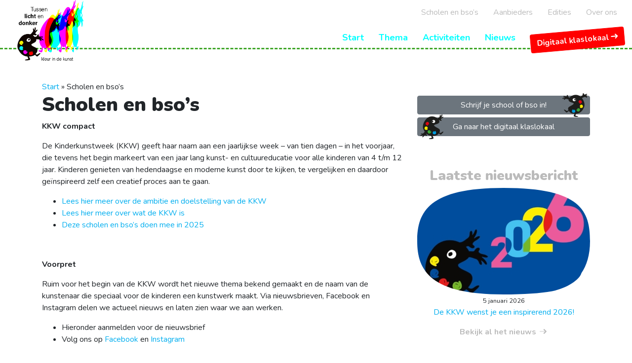

--- FILE ---
content_type: text/html; charset=UTF-8
request_url: https://kinderkunstweek.nl/scholen/
body_size: 13735
content:
<!DOCTYPE html>
<html lang="nl-NL">
<head>
	<meta charset="UTF-8">
<script type="text/javascript">
/* <![CDATA[ */
var gform;gform||(document.addEventListener("gform_main_scripts_loaded",function(){gform.scriptsLoaded=!0}),document.addEventListener("gform/theme/scripts_loaded",function(){gform.themeScriptsLoaded=!0}),window.addEventListener("DOMContentLoaded",function(){gform.domLoaded=!0}),gform={domLoaded:!1,scriptsLoaded:!1,themeScriptsLoaded:!1,isFormEditor:()=>"function"==typeof InitializeEditor,callIfLoaded:function(o){return!(!gform.domLoaded||!gform.scriptsLoaded||!gform.themeScriptsLoaded&&!gform.isFormEditor()||(gform.isFormEditor()&&console.warn("The use of gform.initializeOnLoaded() is deprecated in the form editor context and will be removed in Gravity Forms 3.1."),o(),0))},initializeOnLoaded:function(o){gform.callIfLoaded(o)||(document.addEventListener("gform_main_scripts_loaded",()=>{gform.scriptsLoaded=!0,gform.callIfLoaded(o)}),document.addEventListener("gform/theme/scripts_loaded",()=>{gform.themeScriptsLoaded=!0,gform.callIfLoaded(o)}),window.addEventListener("DOMContentLoaded",()=>{gform.domLoaded=!0,gform.callIfLoaded(o)}))},hooks:{action:{},filter:{}},addAction:function(o,r,e,t){gform.addHook("action",o,r,e,t)},addFilter:function(o,r,e,t){gform.addHook("filter",o,r,e,t)},doAction:function(o){gform.doHook("action",o,arguments)},applyFilters:function(o){return gform.doHook("filter",o,arguments)},removeAction:function(o,r){gform.removeHook("action",o,r)},removeFilter:function(o,r,e){gform.removeHook("filter",o,r,e)},addHook:function(o,r,e,t,n){null==gform.hooks[o][r]&&(gform.hooks[o][r]=[]);var d=gform.hooks[o][r];null==n&&(n=r+"_"+d.length),gform.hooks[o][r].push({tag:n,callable:e,priority:t=null==t?10:t})},doHook:function(r,o,e){var t;if(e=Array.prototype.slice.call(e,1),null!=gform.hooks[r][o]&&((o=gform.hooks[r][o]).sort(function(o,r){return o.priority-r.priority}),o.forEach(function(o){"function"!=typeof(t=o.callable)&&(t=window[t]),"action"==r?t.apply(null,e):e[0]=t.apply(null,e)})),"filter"==r)return e[0]},removeHook:function(o,r,t,n){var e;null!=gform.hooks[o][r]&&(e=(e=gform.hooks[o][r]).filter(function(o,r,e){return!!(null!=n&&n!=o.tag||null!=t&&t!=o.priority)}),gform.hooks[o][r]=e)}});
/* ]]> */
</script>

	<meta http-equiv="X-UA-Compatible" content="IE=edge">
	<meta name="viewport" content="width=device-width,initial-scale=1">
	<script>(function(w,d,s,l,i){w[l]=w[l]||[];w[l].push({'gtm.start': new Date().getTime(),event:'gtm.js'});var f=d.getElementsByTagName(s)[0], j=d.createElement(s),dl=l!='dataLayer'?'&l='+l:'';j.async=true;j.src='https://www.googletagmanager.com/gtm.js?id='+i+dl;f.parentNode.insertBefore(j,f);})(window,document,'script','dataLayer','GTM-MW9423D');</script>
		<link rel="apple-touch-icon" sizes="180x180" href="https://kinderkunstweek.nl/apple-touch-icon.png">
<link rel="icon" type="image/png" sizes="32x32" href="https://kinderkunstweek.nl/favicon-32x32.png">
<link rel="icon" type="image/png" sizes="16x16" href="https://kinderkunstweek.nl/favicon-16x16.png">
<link rel="manifest" href="https://kinderkunstweek.nl/site.webmanifest">
<link rel="mask-icon" href="https://kinderkunstweek.nl/safari-pinned-tab.svg" color="#5bbad5">
<meta name="msapplication-TileColor" content="#ffc40d">
<meta name="theme-color" content="#ffffff">	<link rel="stylesheet" href="https://kinderkunstweek.nl/dist/css/app.css?v=1576751570">
			<style>
			:root {
				--theme-base-color: #00ffff;
				--theme-menu-color: #ff00ff;
				--theme-bg-color: #ffff00;
			}
		</style>
		<link type="text/plain" rel="author" href="https://kinderkunstweek.nl/humans.txt">
	<script src="https://kinderkunstweek.nl/dist/js/bundle-head.js"></script>
	<meta name='robots' content='index, follow, max-image-preview:large, max-snippet:-1, max-video-preview:-1' />
	<style>img:is([sizes="auto" i], [sizes^="auto," i]) { contain-intrinsic-size: 3000px 1500px }</style>
	
	<!-- This site is optimized with the Yoast SEO plugin v26.7 - https://yoast.com/wordpress/plugins/seo/ -->
	<title>Scholen en bso&#039;s - Kinderkunstweek</title>
	<link rel="canonical" href="https://kinderkunstweek.nl/scholen/" />
	<meta property="og:locale" content="nl_NL" />
	<meta property="og:type" content="article" />
	<meta property="og:title" content="Scholen en bso&#039;s - Kinderkunstweek" />
	<meta property="og:description" content="Scholen en bso&#8217;s KKW compact De Kinderkunstweek (KKW) geeft haar naam aan een jaarlijkse week – van tien dagen – in het voorjaar, die tevens het begin markeert van een jaar lang kunst- en cultuureducatie voor alle kinderen van 4 [&hellip;]" />
	<meta property="og:url" content="https://kinderkunstweek.nl/scholen/" />
	<meta property="og:site_name" content="Kinderkunstweek" />
	<meta property="article:publisher" content="https://www.facebook.com/Kinderkunstweek" />
	<meta property="article:modified_time" content="2024-12-09T15:40:41+00:00" />
	<meta name="twitter:card" content="summary_large_image" />
	<meta name="twitter:label1" content="Geschatte leestijd" />
	<meta name="twitter:data1" content="3 minuten" />
	<script type="application/ld+json" class="yoast-schema-graph">{"@context":"https://schema.org","@graph":[{"@type":"WebPage","@id":"https://kinderkunstweek.nl/scholen/","url":"https://kinderkunstweek.nl/scholen/","name":"Scholen en bso's - Kinderkunstweek","isPartOf":{"@id":"https://kinderkunstweek.nl/#website"},"datePublished":"2021-01-07T10:51:22+00:00","dateModified":"2024-12-09T15:40:41+00:00","breadcrumb":{"@id":"https://kinderkunstweek.nl/scholen/#breadcrumb"},"inLanguage":"nl-NL","potentialAction":[{"@type":"ReadAction","target":["https://kinderkunstweek.nl/scholen/"]}]},{"@type":"BreadcrumbList","@id":"https://kinderkunstweek.nl/scholen/#breadcrumb","itemListElement":[{"@type":"ListItem","position":1,"name":"Start","item":"https://kinderkunstweek.nl/"},{"@type":"ListItem","position":2,"name":"Scholen en bso&#8217;s"}]},{"@type":"WebSite","@id":"https://kinderkunstweek.nl/#website","url":"https://kinderkunstweek.nl/","name":"Kinderkunstweek","description":"","publisher":{"@id":"https://kinderkunstweek.nl/#organization"},"potentialAction":[{"@type":"SearchAction","target":{"@type":"EntryPoint","urlTemplate":"https://kinderkunstweek.nl/?s={search_term_string}"},"query-input":{"@type":"PropertyValueSpecification","valueRequired":true,"valueName":"search_term_string"}}],"inLanguage":"nl-NL"},{"@type":"Organization","@id":"https://kinderkunstweek.nl/#organization","name":"Stichting Kinderkunstweek","url":"https://kinderkunstweek.nl/","logo":{"@type":"ImageObject","inLanguage":"nl-NL","@id":"https://kinderkunstweek.nl/#/schema/logo/image/","url":"https://kinderkunstweek.nl/uploads/2019/12/logo-footer.png","contentUrl":"https://kinderkunstweek.nl/uploads/2019/12/logo-footer.png","width":166,"height":137,"caption":"Stichting Kinderkunstweek"},"image":{"@id":"https://kinderkunstweek.nl/#/schema/logo/image/"},"sameAs":["https://www.facebook.com/Kinderkunstweek","https://www.instagram.com/kinderkunstweek/"]}]}</script>
	<!-- / Yoast SEO plugin. -->


<link rel='stylesheet' id='gforms_reset_css-css' href='https://kinderkunstweek.nl/plugins/gravityforms/legacy/css/formreset.min.css?ver=2.9.26' type='text/css' media='all' />
<link rel='stylesheet' id='gforms_formsmain_css-css' href='https://kinderkunstweek.nl/plugins/gravityforms/legacy/css/formsmain.min.css?ver=2.9.26' type='text/css' media='all' />
<link rel='stylesheet' id='gforms_ready_class_css-css' href='https://kinderkunstweek.nl/plugins/gravityforms/legacy/css/readyclass.min.css?ver=2.9.26' type='text/css' media='all' />
<link rel='stylesheet' id='gforms_browsers_css-css' href='https://kinderkunstweek.nl/plugins/gravityforms/legacy/css/browsers.min.css?ver=2.9.26' type='text/css' media='all' />
<script type="text/javascript" src="https://kinderkunstweek.nl/wordpress/wp-includes/js/jquery/jquery.min.js?ver=3.7.1" id="jquery-core-js"></script>
<script type="text/javascript" src="https://kinderkunstweek.nl/wordpress/wp-includes/js/jquery/jquery-migrate.min.js?ver=3.4.1" id="jquery-migrate-js"></script>
<script type="text/javascript" defer='defer' src="https://kinderkunstweek.nl/plugins/gravityforms/js/jquery.json.min.js?ver=2.9.26" id="gform_json-js"></script>
<script type="text/javascript" id="gform_gravityforms-js-extra">
/* <![CDATA[ */
var gf_global = {"gf_currency_config":{"name":"Euro","symbol_left":"","symbol_right":"&#8364;","symbol_padding":" ","thousand_separator":".","decimal_separator":",","decimals":2,"code":"EUR"},"base_url":"https:\/\/kinderkunstweek.nl\/plugins\/gravityforms","number_formats":[],"spinnerUrl":"https:\/\/kinderkunstweek.nl\/plugins\/gravityforms\/images\/spinner.svg","version_hash":"35d525368fa152f4b76499c205f890c8","strings":{"newRowAdded":"Nieuwe rij toegevoegd.","rowRemoved":"Rij verwijderd","formSaved":"Het formulier is opgeslagen. De inhoud bevat de link om terug te keren en het formulier in te vullen."}};
var gform_i18n = {"datepicker":{"days":{"monday":"Ma","tuesday":"Di","wednesday":"Wo","thursday":"Do","friday":"Vr","saturday":"Za","sunday":"Zo"},"months":{"january":"Januari","february":"Februari","march":"Maart","april":"April","may":"Mei","june":"Juni","july":"Juli","august":"Augustus","september":"September","october":"Oktober","november":"November","december":"December"},"firstDay":1,"iconText":"Selecteer een datum"}};
var gf_legacy_multi = {"2":"1"};
var gform_gravityforms = {"strings":{"invalid_file_extension":"Dit bestandstype is niet toegestaan. Moet \u00e9\u00e9n van de volgende zijn:","delete_file":"Dit bestand verwijderen","in_progress":"in behandeling","file_exceeds_limit":"Bestand overschrijdt limiet bestandsgrootte","illegal_extension":"Dit type bestand is niet toegestaan.","max_reached":"Maximale aantal bestanden bereikt","unknown_error":"Er was een probleem bij het opslaan van het bestand op de server","currently_uploading":"Wacht tot het uploaden is voltooid","cancel":"Annuleren","cancel_upload":"Deze upload annuleren","cancelled":"Geannuleerd","error":"Fout","message":"Bericht"},"vars":{"images_url":"https:\/\/kinderkunstweek.nl\/plugins\/gravityforms\/images"}};
/* ]]> */
</script>
<script type="text/javascript" defer='defer' src="https://kinderkunstweek.nl/plugins/gravityforms/js/gravityforms.min.js?ver=2.9.26" id="gform_gravityforms-js"></script>
<script type="text/javascript" defer='defer' src="https://kinderkunstweek.nl/plugins/gravityforms/assets/js/dist/utils.min.js?ver=48a3755090e76a154853db28fc254681" id="gform_gravityforms_utils-js"></script>
<link rel="https://api.w.org/" href="https://kinderkunstweek.nl/wp-json/" /><link rel="alternate" title="JSON" type="application/json" href="https://kinderkunstweek.nl/wp-json/wp/v2/pages/966" /><link rel='shortlink' href='https://kinderkunstweek.nl/?p=966' />
<link rel="alternate" title="oEmbed (JSON)" type="application/json+oembed" href="https://kinderkunstweek.nl/wp-json/oembed/1.0/embed?url=https%3A%2F%2Fkinderkunstweek.nl%2Fscholen%2F" />
<link rel="alternate" title="oEmbed (XML)" type="text/xml+oembed" href="https://kinderkunstweek.nl/wp-json/oembed/1.0/embed?url=https%3A%2F%2Fkinderkunstweek.nl%2Fscholen%2F&#038;format=xml" />
</head>

<body class="wp-singular page-template page-template-page-scholen page-template-page-scholen-php page page-id-966 page-parent wp-theme-maatwerk">
	<noscript><iframe src="https://www.googletagmanager.com/ns.html?id=GTM-MW9423D" height="0" width="0" style="display:none;visibility:hidden"></iframe></noscript>
<!--[if IE]>
<div class="alert alert-warning">
	You are using an <strong>outdated</strong> browser. Please <a href="http://browsehappy.com/">upgrade your browser</a> to improve your experience.</div>
<![endif]-->

	<div id="site">
		<nav id="nav-primary">
    <div class="container">
        <div class="logo">
            <a href="https://kinderkunstweek.nl">
                                    <img src="https://kinderkunstweek.nl/uploads/2025/09/KKW2025logo-header.png" alt="">
                            </a>
        </div>

        <div class="menu">
            <div class="general">
                <ul><li><a href="https://kinderkunstweek.nl/scholen/" class="">Scholen en bso’s</a></li><li><a href="https://kinderkunstweek.nl/aanbieders/" class="">Aanbieders</a></li><li><a href="https://kinderkunstweek.nl/edities/" class="">Edities</a></li><li><a href="https://kinderkunstweek.nl/stichting/" class="">Over ons</a></li></ul>
            </div>
            <div class="theme">
                <ul><li><a href="https://kinderkunstweek.nl/" class="">Start</a></li><li><a href="https://kinderkunstweek.nl/thema/" class="">Thema</a></li><li><a href="https://kinderkunstweek.nl/thema/activiteiten/" class="">Activiteiten</a></li><li><a href="https://kinderkunstweek.nl/nieuws/" class="">Nieuws</a></li><li><a href="https://klaslokaal.kinderkunstweek.nl" target="_blank" class="btn btn-danger">Digitaal klaslokaal <i></i></a></li></ul>
            </div>
        </div>

        <div class="burger">
            <a href="#" class="toggle-main">
                <img src="https://kinderkunstweek.nl/dist/img/hamburger.svg" alt="">
            </a>
        </div>
    </div>

    <div class="mobile">
        <div class="container-fluid">
            <div class="row">
                <div class="theme">
                    <ul><li><a href="https://kinderkunstweek.nl/" class="">Start</a></li><li><a href="https://kinderkunstweek.nl/thema/" class="">Thema</a></li><li><a href="https://kinderkunstweek.nl/thema/activiteiten/" class="">Activiteiten</a></li><li><a href="https://kinderkunstweek.nl/nieuws/" class="">Nieuws</a></li><li><a href="https://klaslokaal.kinderkunstweek.nl" target="_blank" class="btn btn-danger">Digitaal klaslokaal <i></i></a></li></ul>
                </div>

                <div class="primary">
                    <ul><li><a href="https://kinderkunstweek.nl/scholen/" class="">Scholen en bso’s</a></li><li><a href="https://kinderkunstweek.nl/aanbieders/" class="">Aanbieders</a></li><li><a href="https://kinderkunstweek.nl/edities/" class="">Edities</a></li><li><a href="https://kinderkunstweek.nl/stichting/" class="">Over ons</a></li></ul>
                </div>
            </div>
        </div>
    </div>
</nav>
		<main role="main">
			<div id="breadcrumbs">
			<span><span><a href="https://kinderkunstweek.nl/">Start</a></span> » <span class="breadcrumb_last" aria-current="page">Scholen en bso&#8217;s</span></span>		</div>
				    <div class="container">
        <div class="row schools__overview">
            <article class="page">
                <h1><strong>Scholen en bso&#8217;s</strong></h1>
<p><strong>KKW compact </strong></p>
<p>De Kinderkunstweek (KKW) geeft haar naam aan een jaarlijkse week – van tien dagen – in het voorjaar, die tevens het begin markeert van een jaar lang kunst- en cultuureducatie voor alle kinderen van 4 t/m 12 jaar. Kinderen genieten van hedendaagse en moderne kunst door te kijken, te vergelijken en daardoor geïnspireerd zelf een creatief proces aan te gaan.</p>
<ul>
<li><a href="https://kinderkunstweek.nl/stichting/">Lees hier meer over de ambitie en doelstelling van de KKW </a></li>
<li><a href="https://kinderkunstweek.nl/scholen/wat-is-de-kinderkunstweek/">Lees hier meer over wat de KKW is</a></li>
<li><a href="https://kinderkunstweek.nl/thema/scholen/">Deze scholen en bso&#8217;s doen mee in 2025</a></li>
</ul>
<p>&nbsp;</p>
<p><strong>Voorpret</strong></p>
<p>Ruim voor het begin van de KKW wordt het nieuwe thema bekend gemaakt en de naam van de kunstenaar die speciaal voor de kinderen een kunstwerk maakt. Via nieuwsbrieven, Facebook en Instagram delen we actueel nieuws en laten zien waar we aan werken.</p>
<ul>
<li>Hieronder aanmelden voor de nieuwsbrief</li>
<li>Volg ons op <a href="https://www.facebook.com/Kinderkunstweek/">Facebook</a> en <a href="https://www.instagram.com/kinderkunstweek/">Instagram</a></li>
</ul>
<p>&nbsp;</p>
<p><strong>Ontzorgen</strong></p>
<p>Zes weken voor aanvang van de KKW leveren we een compleet pakket waarmee scholen en bso’s alles in huis hebben om met een minimum aan voorbereiding een maximaal resultaat te kunnen realiseren. Met ons boodschappenlijstje bij de hand kan ook tijdig het benodigde materiaal – vaak gratis en meestal duurzaam – aangeschaft en verzameld worden. Kunstaanbieders bieden activiteiten in atelier, galerie, museum, bibliotheek of boekhandel. Scholen en bso’s kunnen van dit aanbod gebruik maken. Op school of op locatie. Soms gratis, soms tegen een vergoeding.</p>
<p>Meer weten over:</p>
<ul>
<li><a href="https://kinderkunstweek.nl/thema/">Thema</a></li>
<li><a href="https://kinderkunstweek.nl/thema/">Kunstenaar-van-het-jaar</a></li>
<li><a href="https://kinderkunstweek.nl/thema/">Subthema’s</a></li>
<li><a href="https://kinderkunstweek.nl/het-ideeenboek/">Het Ideeënboek</a></li>
<li><a href="https://kinderkunstweek.nl/thema/">KKW-pakket</a></li>
<li><a href="https://kinderkunstweek.nl/scholen/boodschappenlijstje-voor-de-kkw/">boodschappenlijstje</a></li>
<li><a href="https://kinderkunstweek.nl/thema/activiteiten/">Activiteiten kunstaanbieders</a></li>
</ul>
<p>&nbsp;</p>
<p><strong>Klaar voor de start</strong></p>
<p>Alle deelnemende scholen en bso’s kunnen op dezelfde dag de Kinderkunstweek openen. Scholen geven een Kinderkunstkaart mee met uitleg voor de ouders/verzorgers en de mogelijkheid voor de kinderen om een kunstwerk te bestellen. In het geleverde kinderkunstweekpakket zit ook een inlogcode waarmee het Digitaal Klaslokaal bezocht kan worden. In het pakket zitten voldoende handleidingen met korte uitleg over de KKW.</p>
<ul>
<li><a href="https://kinderkunstweek.nl/uploads/2024/02/KKW2024_uitleg_bso.pdf">Korte handleiding voor bso-medewerkers</a></li>
<li><a href="https://kinderkunstweek.nl/uploads/2024/02/KKW2024_uitleg_scholen.pdf">Korte handleiding voor leerkrachten</a></li>
<li><a href="https://kinderkunstweek.nl/over-het-digitaal-klaslokaal/">Over het Digitaal Klaslokaal</a></li>
<li><a href="https://kinderkunstweek.nl/scholen/hoe-open-je-de-kkw/">Hoe open je de KKW?</a></li>
<li><a href="https://kinderkunstweek.nl/bestellen-kunstwerken/">Kunstwerk kopen en bestellen</a></li>
</ul>
<p>&nbsp;</p>
<p><strong>Een jaar lang (na)genieten</strong></p>
<p>Het Ideeënboek en het Digitaal Klaslokaal zijn beide goed gevuld en bieden voldoende lessen om een schooljaar lang uit te kunnen putten. Een aantal kunstaanbieders is bereid het aanbod ook na de KKW aan te bieden. Zowel het Digitaal Klaslokaal als het Ideeënboek zijn het hele jaar toegankelijk voor scholen en bso’s die zich hebben aangemeld.</p>
<ul>
<li><a href="https://kinderkunstweek.nl/scholen/deelname/">Aanmelden en kosten</a></li>
</ul>
<p>&nbsp;</p>
<p><strong>Samen sterk!</strong></p>
<p>Scholen en bso’s kunnen samen toewerken naar een eindpresentatie voor ouders, verzorgers en andere belangstellenden. In het Ideeënboek en het Digitaal Klaslokaal geven picto’s aan welke activiteiten het meest geschikt zijn voor welke doelgroep. Scholen en bso’s kunnen hun keuzes op elkaar afstemmen. Kinderkunstweek en de educatieve centra werken nauw samen en kunnen zo scholen én bso’s ondersteunen. Via de regionale educatieve centra kunnen ook activiteiten gepromoot worden en kan tegen een kleine bijdrage de Cultuurbus worden ingezet.</p>
<ul>
<li><a href="https://kinderkunstweek.nl/regionale-educatieve-centra/">Regionale educatieve centra</a></li>
<li><a href="https://cultuurkwadraat.nl/cultuurbus" target="_blank" rel="noopener">Cultuurbus</a></li>
</ul>
            </article>

            <aside>
                <div class="sticky">
                    <p class="doodle doodle__right">
                        <a href="https://kinderkunstweek.nl/deelname/" class="btn btn-secondary btn-block">Schrijf je school of bso in!</a>
                    </p>

                    <p class="doodle doodle__left">
                        <a href="https://klaslokaal.kinderkunstweek.nl" class="btn btn-secondary btn-block">Ga naar het digitaal klaslokaal</a>
                    </p>

                                            <section class="news__aside-scroller">
    <h3>Laatste nieuwsbericht</h3>

    <div class="carousel slide carousel-fade" data-ride="carousel">
        <div class="carousel-inner">
                            <div class="carousel-item active">
                    <figure>
                                                    <img width="350" height="216" src="https://kinderkunstweek.nl/uploads/2026/01/WhatsApp-Image-2026-01-05-at-11.13.30-350x216.jpeg" class="attachment-thumb-third size-thumb-third wp-post-image" alt="" decoding="async" fetchpriority="high" />
                        
                        <figcaption>
                            <small>5 januari 2026</small><br>
                            <a href="https://kinderkunstweek.nl/nieuws/2026/de-kkw-wenst-je-een-inspirerend-2026/">De KKW wenst je een inspirerend 2026!</a>
                        </figcaption>
                    </figure>
                </div>
                            <div class="carousel-item ">
                    <figure>
                                                    <img width="350" height="216" src="https://kinderkunstweek.nl/uploads/2023/02/Naamloos-350x216.jpg" class="attachment-thumb-third size-thumb-third wp-post-image" alt="" decoding="async" />
                        
                        <figcaption>
                            <small>13 december 2025</small><br>
                            <a href="https://kinderkunstweek.nl/nieuws/2025/in-memoriam-paul-de-nooijer-1943-2025/">In memoriam, Paul de Nooijer 1943-2025</a>
                        </figcaption>
                    </figure>
                </div>
                            <div class="carousel-item ">
                    <figure>
                                                    <img width="350" height="216" src="https://kinderkunstweek.nl/uploads/2025/11/KKW-2026-web-1-350x216.png" class="attachment-thumb-third size-thumb-third wp-post-image" alt="" decoding="async" />
                        
                        <figcaption>
                            <small>19 november 2025</small><br>
                            <a href="https://kinderkunstweek.nl/nieuws/2025/vanaf-nu-aanmelden-voor-de-kkw2026/">Vanaf nu: aanmelden voor de KKW2026</a>
                        </figcaption>
                    </figure>
                </div>
                            <div class="carousel-item ">
                    <figure>
                                                    <img width="350" height="216" src="https://kinderkunstweek.nl/uploads/2025/10/1f8f1651-ff0f-4892-8204-9bd2cc409abe-350x216.jpg" class="attachment-thumb-third size-thumb-third wp-post-image" alt="" decoding="async" loading="lazy" />
                        
                        <figcaption>
                            <small>22 oktober 2025</small><br>
                            <a href="https://kinderkunstweek.nl/nieuws/2025/koos-buster-is-onze-kunstenaar-voor-de-kkw-2026/">Koos Buster is onze kunstenaar voor de KKW 2026!</a>
                        </figcaption>
                    </figure>
                </div>
                            <div class="carousel-item ">
                    <figure>
                                                    <img width="350" height="216" src="https://kinderkunstweek.nl/uploads/2025/09/BC_IvB_Maria-Roosen_uitgelicht01_P2420497-350x216.jpg" class="attachment-thumb-third size-thumb-third wp-post-image" alt="" decoding="async" loading="lazy" />
                        
                        <figcaption>
                            <small>10 september 2025</small><br>
                            <a href="https://kinderkunstweek.nl/nieuws/2025/nieuwsgierig-naar-de-kkw-2026-neem-alvast-een-kijkje/">Nieuwsgierig naar de KKW 2026? Neem alvast een kijkje!</a>
                        </figcaption>
                    </figure>
                </div>
                    </div>
    </div>
    
    <footer>
        <a href="https://kinderkunstweek.nl/nieuws/">Bekijk al het nieuws <i></i></a>
    </footer>
</section>


                                    </div>
            </aside>
        </div>

                    <section id="faqs" class="faqs__quickview">
    <div class="intro">
        <h2>Veelgestelde vragen</h2>
        <p>Vragen? Wij geven graag antwoord.<br />
Hier de antwoorden op vaker gestelde vragen. Stel een nog onbeantwoorde vraag aan info@kinderkunstweek.nl en onze reactie volgt snel.</p>
    </div>
    <div class="questions">
        <ul>
                            <li>
                    <a href="#faq-988" data-toggle="collapse" aria-expanded=&quot;true&quot; class="">Scholen buiten Zeeland</a>
                </li>
                            <li>
                    <a href="#faq-985" data-toggle="collapse"  class="collapsed">Toegang digitale lessen</a>
                </li>
                            <li>
                    <a href="#faq-984" data-toggle="collapse"  class="collapsed">Mijn schoolbestuur doet mee, maar ik heb geen toegang tot de digitale lessen. Wat moet ik doen?</a>
                </li>
                    </ul>
    </div>

    <div class="answers">
        <div class="wrapper">
                            <div id="faq-988" class="collapse fade show"
                     data-parent="#faqs">
                    <div class="question">
                        <p>Hoe kan mijn school meedoen, ook al zijn wij geen Zeeuwse school?</p>
                    </div>

                    <div class="answer">
                        <p>Scholen buiten de provincie kunnen gewoon inschrijven en een compleet pakket bestellen. Het pakket wordt opgestuurd tegen bezorgkosten of kan worden opgehaald. Dat geldt ook voor de te bestellen kunstwerken door de kinderen. Neem contact op met info@kinderkunstweek.nl.</p>
                    </div>
                </div>
                            <div id="faq-985" class="collapse fade "
                     data-parent="#faqs">
                    <div class="question">
                        <p>Hoe krijg ik toegang tot de digitale lessen?</p>
                    </div>

                    <div class="answer">
                        <p>In het KKW-pakket zit de inlogcode waarmee je op de lessen kunt inloggen. Lukt dat niet, neem dan contact op <a href="mailto:info@kinderkunstweek.nl">info@kinderkunstweek.nl</a>.</p>
                    </div>
                </div>
                            <div id="faq-984" class="collapse fade "
                     data-parent="#faqs">
                    <div class="question">
                        <p>Mijn schoolbestuur doet mee, maar ik heb geen toegang tot de digitale lessen. Wat moet ik doen?</p>
                    </div>

                    <div class="answer">
                        <p>Ook als je bestuur meedoet moet je toch je school aanmelden. Dat kan <a href="https://kinderkunstweek.nl/thema/aanmelden/school/">hier</a>. Daarna ontvang je de inlogcode voor de digitale lessen. Nog problemen? Mail ons op <a href="mailto:info@kinderkunstweek.nl">info@kinderkunstweek.nl</a>. De lessen staan vanaf februari online.</p>
                    </div>
                </div>
                    </div>
    </div>
</section>

        
        <section id="mailing" class="mailing__onboarding">
    <div class="content">
        <h2>Nieuwsbrief</h2>
        <p>Blijf op de hoogte en verneem als eerste het nieuwe thema en andere wetenswaardigheden die essentieel zijn voor deelname aan de KKW. Met regelmaat sturen we nieuwsbrieven naar scholen en kunstaanbieders. Aanmelden voor de nieuwsbrief kan <a href="https://kinderkunstweek.nl/nieuwsbrief/">hier</a>.</p>
<p>De website wordt regelmatig geactualiseerd en ook op <a href="https://www.instagram.com/kinderkunstweek/">Instagram</a>  en <a href="https://www.facebook.com/Kinderkunstweek">Facebook</a>  zijn we te volgen.</p>
    </div>

            <div class="form">
            
                <div class='gf_browser_chrome gform_wrapper gform_legacy_markup_wrapper gform-theme--no-framework' data-form-theme='legacy' data-form-index='0' id='gform_wrapper_2' ><style>#gform_wrapper_2[data-form-index="0"].gform-theme,[data-parent-form="2_0"]{--gf-color-primary: #204ce5;--gf-color-primary-rgb: 32, 76, 229;--gf-color-primary-contrast: #fff;--gf-color-primary-contrast-rgb: 255, 255, 255;--gf-color-primary-darker: #001AB3;--gf-color-primary-lighter: #527EFF;--gf-color-secondary: #fff;--gf-color-secondary-rgb: 255, 255, 255;--gf-color-secondary-contrast: #112337;--gf-color-secondary-contrast-rgb: 17, 35, 55;--gf-color-secondary-darker: #F5F5F5;--gf-color-secondary-lighter: #FFFFFF;--gf-color-out-ctrl-light: rgba(17, 35, 55, 0.1);--gf-color-out-ctrl-light-rgb: 17, 35, 55;--gf-color-out-ctrl-light-darker: rgba(104, 110, 119, 0.35);--gf-color-out-ctrl-light-lighter: #F5F5F5;--gf-color-out-ctrl-dark: #585e6a;--gf-color-out-ctrl-dark-rgb: 88, 94, 106;--gf-color-out-ctrl-dark-darker: #112337;--gf-color-out-ctrl-dark-lighter: rgba(17, 35, 55, 0.65);--gf-color-in-ctrl: #fff;--gf-color-in-ctrl-rgb: 255, 255, 255;--gf-color-in-ctrl-contrast: #112337;--gf-color-in-ctrl-contrast-rgb: 17, 35, 55;--gf-color-in-ctrl-darker: #F5F5F5;--gf-color-in-ctrl-lighter: #FFFFFF;--gf-color-in-ctrl-primary: #204ce5;--gf-color-in-ctrl-primary-rgb: 32, 76, 229;--gf-color-in-ctrl-primary-contrast: #fff;--gf-color-in-ctrl-primary-contrast-rgb: 255, 255, 255;--gf-color-in-ctrl-primary-darker: #001AB3;--gf-color-in-ctrl-primary-lighter: #527EFF;--gf-color-in-ctrl-light: rgba(17, 35, 55, 0.1);--gf-color-in-ctrl-light-rgb: 17, 35, 55;--gf-color-in-ctrl-light-darker: rgba(104, 110, 119, 0.35);--gf-color-in-ctrl-light-lighter: #F5F5F5;--gf-color-in-ctrl-dark: #585e6a;--gf-color-in-ctrl-dark-rgb: 88, 94, 106;--gf-color-in-ctrl-dark-darker: #112337;--gf-color-in-ctrl-dark-lighter: rgba(17, 35, 55, 0.65);--gf-radius: 3px;--gf-font-size-secondary: 14px;--gf-font-size-tertiary: 13px;--gf-icon-ctrl-number: url("data:image/svg+xml,%3Csvg width='8' height='14' viewBox='0 0 8 14' fill='none' xmlns='http://www.w3.org/2000/svg'%3E%3Cpath fill-rule='evenodd' clip-rule='evenodd' d='M4 0C4.26522 5.96046e-08 4.51957 0.105357 4.70711 0.292893L7.70711 3.29289C8.09763 3.68342 8.09763 4.31658 7.70711 4.70711C7.31658 5.09763 6.68342 5.09763 6.29289 4.70711L4 2.41421L1.70711 4.70711C1.31658 5.09763 0.683417 5.09763 0.292893 4.70711C-0.0976311 4.31658 -0.097631 3.68342 0.292893 3.29289L3.29289 0.292893C3.48043 0.105357 3.73478 0 4 0ZM0.292893 9.29289C0.683417 8.90237 1.31658 8.90237 1.70711 9.29289L4 11.5858L6.29289 9.29289C6.68342 8.90237 7.31658 8.90237 7.70711 9.29289C8.09763 9.68342 8.09763 10.3166 7.70711 10.7071L4.70711 13.7071C4.31658 14.0976 3.68342 14.0976 3.29289 13.7071L0.292893 10.7071C-0.0976311 10.3166 -0.0976311 9.68342 0.292893 9.29289Z' fill='rgba(17, 35, 55, 0.65)'/%3E%3C/svg%3E");--gf-icon-ctrl-select: url("data:image/svg+xml,%3Csvg width='10' height='6' viewBox='0 0 10 6' fill='none' xmlns='http://www.w3.org/2000/svg'%3E%3Cpath fill-rule='evenodd' clip-rule='evenodd' d='M0.292893 0.292893C0.683417 -0.097631 1.31658 -0.097631 1.70711 0.292893L5 3.58579L8.29289 0.292893C8.68342 -0.0976311 9.31658 -0.0976311 9.70711 0.292893C10.0976 0.683417 10.0976 1.31658 9.70711 1.70711L5.70711 5.70711C5.31658 6.09763 4.68342 6.09763 4.29289 5.70711L0.292893 1.70711C-0.0976311 1.31658 -0.0976311 0.683418 0.292893 0.292893Z' fill='rgba(17, 35, 55, 0.65)'/%3E%3C/svg%3E");--gf-icon-ctrl-search: url("data:image/svg+xml,%3Csvg width='640' height='640' xmlns='http://www.w3.org/2000/svg'%3E%3Cpath d='M256 128c-70.692 0-128 57.308-128 128 0 70.691 57.308 128 128 128 70.691 0 128-57.309 128-128 0-70.692-57.309-128-128-128zM64 256c0-106.039 85.961-192 192-192s192 85.961 192 192c0 41.466-13.146 79.863-35.498 111.248l154.125 154.125c12.496 12.496 12.496 32.758 0 45.254s-32.758 12.496-45.254 0L367.248 412.502C335.862 434.854 297.467 448 256 448c-106.039 0-192-85.962-192-192z' fill='rgba(17, 35, 55, 0.65)'/%3E%3C/svg%3E");--gf-label-space-y-secondary: var(--gf-label-space-y-md-secondary);--gf-ctrl-border-color: #686e77;--gf-ctrl-size: var(--gf-ctrl-size-md);--gf-ctrl-label-color-primary: #112337;--gf-ctrl-label-color-secondary: #112337;--gf-ctrl-choice-size: var(--gf-ctrl-choice-size-md);--gf-ctrl-checkbox-check-size: var(--gf-ctrl-checkbox-check-size-md);--gf-ctrl-radio-check-size: var(--gf-ctrl-radio-check-size-md);--gf-ctrl-btn-font-size: var(--gf-ctrl-btn-font-size-md);--gf-ctrl-btn-padding-x: var(--gf-ctrl-btn-padding-x-md);--gf-ctrl-btn-size: var(--gf-ctrl-btn-size-md);--gf-ctrl-btn-border-color-secondary: #686e77;--gf-ctrl-file-btn-bg-color-hover: #EBEBEB;--gf-field-img-choice-size: var(--gf-field-img-choice-size-md);--gf-field-img-choice-card-space: var(--gf-field-img-choice-card-space-md);--gf-field-img-choice-check-ind-size: var(--gf-field-img-choice-check-ind-size-md);--gf-field-img-choice-check-ind-icon-size: var(--gf-field-img-choice-check-ind-icon-size-md);--gf-field-pg-steps-number-color: rgba(17, 35, 55, 0.8);}</style><div id='gf_2' class='gform_anchor' tabindex='-1'></div><form method='post' enctype='multipart/form-data' target='gform_ajax_frame_2' id='gform_2'  action='/scholen/#gf_2' data-formid='2' novalidate>
                        <div class='gform-body gform_body'><ul id='gform_fields_2' class='gform_fields top_label form_sublabel_below description_below validation_below'><li id="field_2_4" class="gfield gfield--type-honeypot gform_validation_container field_sublabel_below gfield--has-description field_description_below field_validation_below gfield_visibility_visible"  ><label class='gfield_label gform-field-label' for='input_2_4'>Name</label><div class='ginput_container'><input name='input_4' id='input_2_4' type='text' value='' autocomplete='new-password'/></div><div class='gfield_description' id='gfield_description_2_4'>Dit veld is bedoeld voor validatiedoeleinden en moet niet worden gewijzigd.</div></li><li id="field_2_2" class="gfield gfield--type-name gfield_contains_required field_sublabel_below gfield--no-description field_description_below field_validation_below gfield_visibility_visible"  ><label class='gfield_label gform-field-label gfield_label_before_complex' >Naam<span class="gfield_required"><span class="gfield_required gfield_required_asterisk">*</span></span></label><div class='ginput_complex ginput_container ginput_container--name no_prefix has_first_name no_middle_name has_last_name no_suffix gf_name_has_2 ginput_container_name gform-grid-row' id='input_2_2'>
                            
                            <span id='input_2_2_3_container' class='name_first gform-grid-col gform-grid-col--size-auto' >
                                                    <input type='text' name='input_2.3' id='input_2_2_3' value=''   aria-required='true'     />
                                                    <label for='input_2_2_3' class='gform-field-label gform-field-label--type-sub '>Voornaam</label>
                                                </span>
                            
                            <span id='input_2_2_6_container' class='name_last gform-grid-col gform-grid-col--size-auto' >
                                                    <input type='text' name='input_2.6' id='input_2_2_6' value=''   aria-required='true'     />
                                                    <label for='input_2_2_6' class='gform-field-label gform-field-label--type-sub '>Achternaam</label>
                                                </span>
                            
                        </div></li><li id="field_2_3" class="gfield gfield--type-email gfield_contains_required field_sublabel_below gfield--no-description field_description_below field_validation_below gfield_visibility_visible"  ><label class='gfield_label gform-field-label' for='input_2_3'>E-mailadres<span class="gfield_required"><span class="gfield_required gfield_required_asterisk">*</span></span></label><div class='ginput_container ginput_container_email'>
                            <input name='input_3' id='input_2_3' type='email' value='' class='medium'    aria-required="true" aria-invalid="false"  />
                        </div></li></ul></div>
        <div class='gform-footer gform_footer top_label'> <input type='submit' id='gform_submit_button_2' class='gform_button button' onclick='gform.submission.handleButtonClick(this);' data-submission-type='submit' value='Aanmelden'  /> <input type='hidden' name='gform_ajax' value='form_id=2&amp;title=&amp;description=&amp;tabindex=0&amp;theme=legacy&amp;styles=[]&amp;hash=08a4ce935b00c2feb33cf9242da0f0f2' />
            <input type='hidden' class='gform_hidden' name='gform_submission_method' data-js='gform_submission_method_2' value='iframe' />
            <input type='hidden' class='gform_hidden' name='gform_theme' data-js='gform_theme_2' id='gform_theme_2' value='legacy' />
            <input type='hidden' class='gform_hidden' name='gform_style_settings' data-js='gform_style_settings_2' id='gform_style_settings_2' value='[]' />
            <input type='hidden' class='gform_hidden' name='is_submit_2' value='1' />
            <input type='hidden' class='gform_hidden' name='gform_submit' value='2' />
            
            <input type='hidden' class='gform_hidden' name='gform_currency' data-currency='EUR' value='nHO02qQbDJ0hmzBwAvKULsH7gg3BOWJZ3u8/1JrQskmxnPqg/bMFdeHN4lV/5DeCHG3xpBmmO92zuob4gCOzGsPn4lve7kpMTpkTDpgi0kO6vew=' />
            <input type='hidden' class='gform_hidden' name='gform_unique_id' value='' />
            <input type='hidden' class='gform_hidden' name='state_2' value='WyJbXSIsIjI1NTBiNWM4ZTE2OGY5MTY4ZmQyNGNiOWUzZmRiNWY3Il0=' />
            <input type='hidden' autocomplete='off' class='gform_hidden' name='gform_target_page_number_2' id='gform_target_page_number_2' value='0' />
            <input type='hidden' autocomplete='off' class='gform_hidden' name='gform_source_page_number_2' id='gform_source_page_number_2' value='1' />
            <input type='hidden' name='gform_field_values' value='' />
            
        </div>
                        </form>
                        </div>
		                <iframe style='display:none;width:0px;height:0px;' src='about:blank' name='gform_ajax_frame_2' id='gform_ajax_frame_2' title='Dit iframe bevat de vereiste logica om Ajax aangedreven Gravity Forms te verwerken.'></iframe>
		                <script type="text/javascript">
/* <![CDATA[ */
 gform.initializeOnLoaded( function() {gformInitSpinner( 2, 'https://kinderkunstweek.nl/plugins/gravityforms/images/spinner.svg', true );jQuery('#gform_ajax_frame_2').on('load',function(){var contents = jQuery(this).contents().find('*').html();var is_postback = contents.indexOf('GF_AJAX_POSTBACK') >= 0;if(!is_postback){return;}var form_content = jQuery(this).contents().find('#gform_wrapper_2');var is_confirmation = jQuery(this).contents().find('#gform_confirmation_wrapper_2').length > 0;var is_redirect = contents.indexOf('gformRedirect(){') >= 0;var is_form = form_content.length > 0 && ! is_redirect && ! is_confirmation;var mt = parseInt(jQuery('html').css('margin-top'), 10) + parseInt(jQuery('body').css('margin-top'), 10) + 100;if(is_form){jQuery('#gform_wrapper_2').html(form_content.html());if(form_content.hasClass('gform_validation_error')){jQuery('#gform_wrapper_2').addClass('gform_validation_error');} else {jQuery('#gform_wrapper_2').removeClass('gform_validation_error');}setTimeout( function() { /* delay the scroll by 50 milliseconds to fix a bug in chrome */ jQuery(document).scrollTop(jQuery('#gform_wrapper_2').offset().top - mt); }, 50 );if(window['gformInitDatepicker']) {gformInitDatepicker();}if(window['gformInitPriceFields']) {gformInitPriceFields();}var current_page = jQuery('#gform_source_page_number_2').val();gformInitSpinner( 2, 'https://kinderkunstweek.nl/plugins/gravityforms/images/spinner.svg', true );jQuery(document).trigger('gform_page_loaded', [2, current_page]);window['gf_submitting_2'] = false;}else if(!is_redirect){var confirmation_content = jQuery(this).contents().find('.GF_AJAX_POSTBACK').html();if(!confirmation_content){confirmation_content = contents;}jQuery('#gform_wrapper_2').replaceWith(confirmation_content);jQuery(document).scrollTop(jQuery('#gf_2').offset().top - mt);jQuery(document).trigger('gform_confirmation_loaded', [2]);window['gf_submitting_2'] = false;wp.a11y.speak(jQuery('#gform_confirmation_message_2').text());}else{jQuery('#gform_2').append(contents);if(window['gformRedirect']) {gformRedirect();}}jQuery(document).trigger("gform_pre_post_render", [{ formId: "2", currentPage: "current_page", abort: function() { this.preventDefault(); } }]);        if (event && event.defaultPrevented) {                return;        }        const gformWrapperDiv = document.getElementById( "gform_wrapper_2" );        if ( gformWrapperDiv ) {            const visibilitySpan = document.createElement( "span" );            visibilitySpan.id = "gform_visibility_test_2";            gformWrapperDiv.insertAdjacentElement( "afterend", visibilitySpan );        }        const visibilityTestDiv = document.getElementById( "gform_visibility_test_2" );        let postRenderFired = false;        function triggerPostRender() {            if ( postRenderFired ) {                return;            }            postRenderFired = true;            gform.core.triggerPostRenderEvents( 2, current_page );            if ( visibilityTestDiv ) {                visibilityTestDiv.parentNode.removeChild( visibilityTestDiv );            }        }        function debounce( func, wait, immediate ) {            var timeout;            return function() {                var context = this, args = arguments;                var later = function() {                    timeout = null;                    if ( !immediate ) func.apply( context, args );                };                var callNow = immediate && !timeout;                clearTimeout( timeout );                timeout = setTimeout( later, wait );                if ( callNow ) func.apply( context, args );            };        }        const debouncedTriggerPostRender = debounce( function() {            triggerPostRender();        }, 200 );        if ( visibilityTestDiv && visibilityTestDiv.offsetParent === null ) {            const observer = new MutationObserver( ( mutations ) => {                mutations.forEach( ( mutation ) => {                    if ( mutation.type === 'attributes' && visibilityTestDiv.offsetParent !== null ) {                        debouncedTriggerPostRender();                        observer.disconnect();                    }                });            });            observer.observe( document.body, {                attributes: true,                childList: false,                subtree: true,                attributeFilter: [ 'style', 'class' ],            });        } else {            triggerPostRender();        }    } );} ); 
/* ]]> */
</script>

        </div>
    </section>    </div>
		</main>

		<footer role="contentinfo">
			<div class="divider bg-white fill-silver direction-up">
	<figure><svg xmlns="http://www.w3.org/2000/svg" viewBox="0 0 1600 50" preserveAspectRatio="none">
<style type="text/css">
    .st0{opacity:0.25;}
    .st1{opacity:0.5;}
</style>
    <path class="shape-fill st0" d="M0,0v19.1c63.7,9.2,138.1,13.3,210.7,11.6c93.8-2.2,181.8-13.8,275.7-15.5c98.5-1.8,196.7,7,290.9,14.6
	c92.4,7.4,184.4,10.3,279.2,5.4c48.2-2.5,93.1-7.4,139.3-12.1c123.5-12.7,288.2-29,404.2-1.4V0H0z"/>
    <path class="shape-fill st1" d="M0,0v6.5c17.3,8.7,36.9,17,63.6,23.2c69,16.2,156.4,16.1,235.9,8.1C341,33.7,379.6,27.1,419,21.4
	c54.6-7.9,113-19,174.4-20.5c48.3-1.2,94.5,3.9,131.5,13c42.4,10.5,83.1,25.6,138.2,30.2c53.9,4.5,108.5-2.8,158.8-10
	s100.2-16.1,155.9-17.8c79.6-2.4,151,9.5,225.2,16.1c40.3,3.6,78.7,2.5,116.1-3.1c29.9-4.5,64-11.1,80.9-20.3V0H0z"/>
    <path class="shape-fill" d="M0,0v2.3c199.9,22.1,418.8,27.1,634.4,15.3c57.3-3.2,112.3-8.3,170.1-10.9c78.7-3.6,150,5.1,220.7,14.6
	c78.6,10.6,156,18.1,242.9,15.9c115.4-2.9,229.9-18.9,331.7-35V0H0z"/>
</svg>
</figure>
</div>

<div class="divider bg-white fill-silver">
	<figure><svg xmlns="http://www.w3.org/2000/svg" viewBox="0 0 1600 50" preserveAspectRatio="none">
    <path class="shape-fill" d="M0,0h24.4C48.9,0,97,0,145.6,0c48.9,0,96.9,0,145.6,0c47.8,0,96.8,0,145.6,0c47.8,0,96.7,0,145.6,0c47.8,0,96.6,0,145.6,0
	c47.8,0,96.4,0,144.4,0c48.9,0,97.4,0,145.6,0c48.9,0,97.3,0,145.6,0c48.9,0,97.2,0,145.6,0c48.9,0,97.2,0,145.6,0
	c48.9,0,97.1,0,121.3,0h24.2v46.2h-24.4c-24.4,0-72.6,0-121.1-1.9c-48.9-1.9-96.9-5.8-145.6-10.6c-47.8-4.8-96.8-10.6-145.6-9.6
	c-47.8,1-96.7,8.6-145.6,8.7c-47.8-0.1-96.6-7.6-145.6-8.7c-47.8-1-96.4,4.8-144.4,9.6c-48.9,4.7-97.4,8.7-145.6,5.8
	c-48.9-2.8-97.3-12.6-145.6-10.6c-48.9,2-97.2,15.3-145.6,17.3c-48.9,2-97.2-7.8-145.6-13.5C96.7,26.9,48.4,25.1,24.2,24L0,23.1V0z"
    />
</svg></figure>
</div>

<section class="sitemap">
	<div class="container">
		<div class="row">
			<div class="schools">
				<h5>Scholen en BSO's</h5>
				<ul><li><a href="https://kinderkunstweek.nl/scholen/" class="">Wat is de Kinderkunstweek?</a></li><li><a href="https://kinderkunstweek.nl/uploads/2024/02/KKW2024_uitleg_scholen.pdf" class="">Korte handleiding leerkrachten</a></li><li><a href="https://kinderkunstweek.nl/uploads/2024/02/KKW2024_uitleg_bso.pdf" class="">Korte handleiding bso-medewerkers</a></li><li><a href="https://kinderkunstweek.nl/deelname/" class="">Aanmelden voor deelname</a></li></ul>
			</div>

			<div class="providers">
				<h5>Kunst en cultuur aanbieders</h5>

				<ul><li><a href="https://kinderkunstweek.nl/aanbieders/" class="">Wat is de Kinderkunstweek</a></li><li><a href="https://kinderkunstweek.nl/uploads/2024/01/KKW2024_uitleg_aanbieders.pdf" class="">Korte handleiding activiteitenaanbieders</a></li><li><a href="https://kinderkunstweek.nl/aanbieders/activiteit/" class="">Activiteit aanmelden</a></li></ul>
			</div>

			<div class="foundation">
				<h5>Over ons</h5>
				<ul><li><a href="https://kinderkunstweek.nl/stichting/" class="">Ambitie & doelstellingen</a></li><li><a href="https://kinderkunstweek.nl/stichting/organisatie/" class="">Organisatie</a></li><li><a href="https://kinderkunstweek.nl/scholen/deelnemende-schoolbesturen/" class="">Deelnemende schoolbesturen</a></li><li><a href="https://kinderkunstweek.nl/stichting/kunstuitleen-op-school/" class="">Kunstuitleen Op School</a></li><li><a href="https://kinderkunstweek.nl/stichting/partners/" class="">Samenwerkingen</a></li><li><a href="https://kinderkunstweek.nl/stichting/contact/" class="">Contact</a></li></ul>
			</div>
		</div>
	</div>
</section>

<div class="divider bg-white fill-blue direction-up">
	<figure><svg xmlns="http://www.w3.org/2000/svg" viewBox="0 0 1600 50" preserveAspectRatio="none">
<style type="text/css">
    .st0{opacity:0.25;}
    .st1{opacity:0.5;}
</style>
    <path class="shape-fill st0" d="M0,0v19.1c63.7,9.2,138.1,13.3,210.7,11.6c93.8-2.2,181.8-13.8,275.7-15.5c98.5-1.8,196.7,7,290.9,14.6
	c92.4,7.4,184.4,10.3,279.2,5.4c48.2-2.5,93.1-7.4,139.3-12.1c123.5-12.7,288.2-29,404.2-1.4V0H0z"/>
    <path class="shape-fill st1" d="M0,0v6.5c17.3,8.7,36.9,17,63.6,23.2c69,16.2,156.4,16.1,235.9,8.1C341,33.7,379.6,27.1,419,21.4
	c54.6-7.9,113-19,174.4-20.5c48.3-1.2,94.5,3.9,131.5,13c42.4,10.5,83.1,25.6,138.2,30.2c53.9,4.5,108.5-2.8,158.8-10
	s100.2-16.1,155.9-17.8c79.6-2.4,151,9.5,225.2,16.1c40.3,3.6,78.7,2.5,116.1-3.1c29.9-4.5,64-11.1,80.9-20.3V0H0z"/>
    <path class="shape-fill" d="M0,0v2.3c199.9,22.1,418.8,27.1,634.4,15.3c57.3-3.2,112.3-8.3,170.1-10.9c78.7-3.6,150,5.1,220.7,14.6
	c78.6,10.6,156,18.1,242.9,15.9c115.4-2.9,229.9-18.9,331.7-35V0H0z"/>
</svg>
</figure>
</div>

<section class="about">
	<div class="container">
			<div class="about">
				<img src="https://kinderkunstweek.nl/dist/img/logo.svg" alt="">
				<p>De Kinderkunstweek is een jaarlijks terugkerend evenement van Stichting Kinderkunstweek om kinderen van 4 t/m 12 jaar kennis te laten maken met (beeldende) kunst. </p>
			</div>

			<div class="sponsors">
				<strong>De Kinderkunstweek wordt mede mogelijk gemaakt door</strong>

				<ul>
					<li><img src="https://kinderkunstweek.nl/dist/img/logo-zeeland.png" alt="Provincie Zeeland"></li>
				</ul>
			</div>

			<div class="socials">
				<h5>Contact</h5>
				<p>
					<a href="mailto:info@kinderkunstweek.nl">info@kinderkunstweek.nl</a>
				</p>

				<h5>Volg ons op</h5>
				<ul>
					<li class="facebook"><a href="https://www.facebook.com/Kinderkunstweek" target="_blank"><i></i></a></li>
					<li class="instagram"><a href="https://www.instagram.com/kinderkunstweek/" target="_blank"><i></i></a></li>
				</ul>

				<a href="https://kinderkunstweek.nl/nieuwsbrief" class="newsletter">
					<img src="https://kinderkunstweek.nl/dist/img/icon-newsletter.png" role="presentation"> Meld je aan voor onze nieuwsbrief <i></i>
				</a>
			</div>
	</div>
</section>

<div class="divider bg-blue fill-darkblue direction-up">
	<figure><svg xmlns="http://www.w3.org/2000/svg" viewBox="0 0 1600 50" preserveAspectRatio="none">
<style type="text/css">
    .st0{opacity:0.25;}
    .st1{opacity:0.5;}
</style>
    <path class="shape-fill st0" d="M0,0v19.1c63.7,9.2,138.1,13.3,210.7,11.6c93.8-2.2,181.8-13.8,275.7-15.5c98.5-1.8,196.7,7,290.9,14.6
	c92.4,7.4,184.4,10.3,279.2,5.4c48.2-2.5,93.1-7.4,139.3-12.1c123.5-12.7,288.2-29,404.2-1.4V0H0z"/>
    <path class="shape-fill st1" d="M0,0v6.5c17.3,8.7,36.9,17,63.6,23.2c69,16.2,156.4,16.1,235.9,8.1C341,33.7,379.6,27.1,419,21.4
	c54.6-7.9,113-19,174.4-20.5c48.3-1.2,94.5,3.9,131.5,13c42.4,10.5,83.1,25.6,138.2,30.2c53.9,4.5,108.5-2.8,158.8-10
	s100.2-16.1,155.9-17.8c79.6-2.4,151,9.5,225.2,16.1c40.3,3.6,78.7,2.5,116.1-3.1c29.9-4.5,64-11.1,80.9-20.3V0H0z"/>
    <path class="shape-fill" d="M0,0v2.3c199.9,22.1,418.8,27.1,634.4,15.3c57.3-3.2,112.3-8.3,170.1-10.9c78.7-3.6,150,5.1,220.7,14.6
	c78.6,10.6,156,18.1,242.9,15.9c115.4-2.9,229.9-18.9,331.7-35V0H0z"/>
</svg>
</figure>
</div>

<section class="last">
	<div class="container">
		<div class="row">
			<div class="copyright">
				2026 &copy; Alle rechten voorbehouden
									<ul>
													<li>
								<a href="https://kinderkunstweek.nl/privacyverklaring/">Privacyverklaring</a>
							</li>
													<li>
								<a href="https://kinderkunstweek.nl/disclaimer/">Disclaimer</a>
							</li>
											</ul>
							</div>

			<div class="colofon">
				<div class="codetikkers">
					<a href="https://codetikkers.nl" target="_blank" class="outbound logo">
						<img src="https://kinderkunstweek.nl/dist/img/ct.png" alt="website door codetikkers.nl">
					</a>
					<span>website door <a href="https://codetikkers.nl" target="_blank" class="outbound">codetikkers</a></span>
				</div>
			</div>
		</div>
	</div>
</section>

		</footer>
	</div>

<svg height="0" width="0" style="position: absolute;"><defs>    <clipPath id="newsClip" clipPathUnits="objectBoundingBox">
    <path class="st0" d="M0.5,0C0.95,0,1,0.22,1,0.5c0,0.13-0.02,0.23-0.05,0.3C0.94,0.86,0.87,0.94,0.78,0.97C0.71,0.99,0.62,1,0.5,1
	C0.08,1,0,0.78,0,0.5S0.07,0,0.5,0z"/>
</clipPath></defs></svg>
<script src="https://kinderkunstweek.nl/dist/js/manifest.js"></script>
<script src="https://kinderkunstweek.nl/dist/js/vendor.js?v=1576751472"></script>
<script src="https://kinderkunstweek.nl/dist/js/app.js?v=1576751472"></script>
    <script>
		$(function() {
			$('#faqs [data-toggle=collapse]').on('click', function(e) {
				e.preventDefault();
				if (!$(this).hasClass('collapsed')) {
					e.stopPropagation();
					return false;
				}
			});
		});
    </script>
<script type="speculationrules">
{"prefetch":[{"source":"document","where":{"and":[{"href_matches":"\/*"},{"not":{"href_matches":["\/wordpress\/wp-*.php","\/wordpress\/wp-admin\/*","\/uploads\/*","\/*","\/plugins\/*","\/themes\/maatwerk\/*","\/*\\?(.+)"]}},{"not":{"selector_matches":"a[rel~=\"nofollow\"]"}},{"not":{"selector_matches":".no-prefetch, .no-prefetch a"}}]},"eagerness":"conservative"}]}
</script>
<script type="text/javascript" src="https://kinderkunstweek.nl/wordpress/wp-includes/js/dist/dom-ready.min.js?ver=f77871ff7694fffea381" id="wp-dom-ready-js"></script>
<script type="text/javascript" src="https://kinderkunstweek.nl/wordpress/wp-includes/js/dist/hooks.min.js?ver=4d63a3d491d11ffd8ac6" id="wp-hooks-js"></script>
<script type="text/javascript" src="https://kinderkunstweek.nl/wordpress/wp-includes/js/dist/i18n.min.js?ver=5e580eb46a90c2b997e6" id="wp-i18n-js"></script>
<script type="text/javascript" id="wp-i18n-js-after">
/* <![CDATA[ */
wp.i18n.setLocaleData( { 'text direction\u0004ltr': [ 'ltr' ] } );
/* ]]> */
</script>
<script type="text/javascript" src="https://kinderkunstweek.nl/wordpress/wp-includes/js/dist/a11y.min.js?ver=3156534cc54473497e14" id="wp-a11y-js"></script>
<script type="text/javascript" defer='defer' src="https://kinderkunstweek.nl/plugins/gravityforms/assets/js/dist/vendor-theme.min.js?ver=4f8b3915c1c1e1a6800825abd64b03cb" id="gform_gravityforms_theme_vendors-js"></script>
<script type="text/javascript" id="gform_gravityforms_theme-js-extra">
/* <![CDATA[ */
var gform_theme_config = {"common":{"form":{"honeypot":{"version_hash":"35d525368fa152f4b76499c205f890c8"},"ajax":{"ajaxurl":"https:\/\/kinderkunstweek.nl\/wordpress\/wp-admin\/admin-ajax.php","ajax_submission_nonce":"43dff3b562","i18n":{"step_announcement":"Stap %1$s van %2$s, %3$s","unknown_error":"Er was een onbekende fout bij het verwerken van je aanvraag. Probeer het opnieuw."}}}},"hmr_dev":"","public_path":"https:\/\/kinderkunstweek.nl\/plugins\/gravityforms\/assets\/js\/dist\/","config_nonce":"d366668705"};
/* ]]> */
</script>
<script type="text/javascript" defer='defer' src="https://kinderkunstweek.nl/plugins/gravityforms/assets/js/dist/scripts-theme.min.js?ver=0183eae4c8a5f424290fa0c1616e522c" id="gform_gravityforms_theme-js"></script>
<script type="text/javascript">
/* <![CDATA[ */
 gform.initializeOnLoaded( function() { jQuery(document).on('gform_post_render', function(event, formId, currentPage){if(formId == 2) {} } );jQuery(document).on('gform_post_conditional_logic', function(event, formId, fields, isInit){} ) } ); 
/* ]]> */
</script>
<script type="text/javascript">
/* <![CDATA[ */
 gform.initializeOnLoaded( function() {jQuery(document).trigger("gform_pre_post_render", [{ formId: "2", currentPage: "1", abort: function() { this.preventDefault(); } }]);        if (event && event.defaultPrevented) {                return;        }        const gformWrapperDiv = document.getElementById( "gform_wrapper_2" );        if ( gformWrapperDiv ) {            const visibilitySpan = document.createElement( "span" );            visibilitySpan.id = "gform_visibility_test_2";            gformWrapperDiv.insertAdjacentElement( "afterend", visibilitySpan );        }        const visibilityTestDiv = document.getElementById( "gform_visibility_test_2" );        let postRenderFired = false;        function triggerPostRender() {            if ( postRenderFired ) {                return;            }            postRenderFired = true;            gform.core.triggerPostRenderEvents( 2, 1 );            if ( visibilityTestDiv ) {                visibilityTestDiv.parentNode.removeChild( visibilityTestDiv );            }        }        function debounce( func, wait, immediate ) {            var timeout;            return function() {                var context = this, args = arguments;                var later = function() {                    timeout = null;                    if ( !immediate ) func.apply( context, args );                };                var callNow = immediate && !timeout;                clearTimeout( timeout );                timeout = setTimeout( later, wait );                if ( callNow ) func.apply( context, args );            };        }        const debouncedTriggerPostRender = debounce( function() {            triggerPostRender();        }, 200 );        if ( visibilityTestDiv && visibilityTestDiv.offsetParent === null ) {            const observer = new MutationObserver( ( mutations ) => {                mutations.forEach( ( mutation ) => {                    if ( mutation.type === 'attributes' && visibilityTestDiv.offsetParent !== null ) {                        debouncedTriggerPostRender();                        observer.disconnect();                    }                });            });            observer.observe( document.body, {                attributes: true,                childList: false,                subtree: true,                attributeFilter: [ 'style', 'class' ],            });        } else {            triggerPostRender();        }    } ); 
/* ]]> */
</script>
</body>
</html>

--- FILE ---
content_type: text/css
request_url: https://kinderkunstweek.nl/dist/css/app.css?v=1576751570
body_size: 89019
content:
@import url(https://fonts.googleapis.com/css?family=Nunito:400,400i,700,900&display=swap);@font-face{font-family:swiper-icons;src:url("data:application/font-woff;charset=utf-8;base64, [base64]//wADZ2x5ZgAAAywAAADMAAAD2MHtryVoZWFkAAABbAAAADAAAAA2E2+eoWhoZWEAAAGcAAAAHwAAACQC9gDzaG10eAAAAigAAAAZAAAArgJkABFsb2NhAAAC0AAAAFoAAABaFQAUGG1heHAAAAG8AAAAHwAAACAAcABAbmFtZQAAA/gAAAE5AAACXvFdBwlwb3N0AAAFNAAAAGIAAACE5s74hXjaY2BkYGAAYpf5Hu/j+W2+MnAzMYDAzaX6QjD6/4//Bxj5GA8AuRwMYGkAPywL13jaY2BkYGA88P8Agx4j+/8fQDYfA1AEBWgDAIB2BOoAeNpjYGRgYNBh4GdgYgABEMnIABJzYNADCQAACWgAsQB42mNgYfzCOIGBlYGB0YcxjYGBwR1Kf2WQZGhhYGBiYGVmgAFGBiQQkOaawtDAoMBQxXjg/wEGPcYDDA4wNUA2CCgwsAAAO4EL6gAAeNpj2M0gyAACqxgGNWBkZ2D4/wMA+xkDdgAAAHjaY2BgYGaAYBkGRgYQiAHyGMF8FgYHIM3DwMHABGQrMOgyWDLEM1T9/w8UBfEMgLzE////P/5//f/V/xv+r4eaAAeMbAxwIUYmIMHEgKYAYjUcsDAwsLKxc3BycfPw8jEQA/[base64]/uznmfPFBNODM2K7MTQ45YEAZqGP81AmGGcF3iPqOop0r1SPTaTbVkfUe4HXj97wYE+yNwWYxwWu4v1ugWHgo3S1XdZEVqWM7ET0cfnLGxWfkgR42o2PvWrDMBSFj/IHLaF0zKjRgdiVMwScNRAoWUoH78Y2icB/yIY09An6AH2Bdu/UB+yxopYshQiEvnvu0dURgDt8QeC8PDw7Fpji3fEA4z/PEJ6YOB5hKh4dj3EvXhxPqH/SKUY3rJ7srZ4FZnh1PMAtPhwP6fl2PMJMPDgeQ4rY8YT6Gzao0eAEA409DuggmTnFnOcSCiEiLMgxCiTI6Cq5DZUd3Qmp10vO0LaLTd2cjN4fOumlc7lUYbSQcZFkutRG7g6JKZKy0RmdLY680CDnEJ+UMkpFFe1RN7nxdVpXrC4aTtnaurOnYercZg2YVmLN/d/gczfEimrE/fs/bOuq29Zmn8tloORaXgZgGa78yO9/cnXm2BpaGvq25Dv9S4E9+5SIc9PqupJKhYFSSl47+Qcr1mYNAAAAeNptw0cKwkAAAMDZJA8Q7OUJvkLsPfZ6zFVERPy8qHh2YER+3i/BP83vIBLLySsoKimrqKqpa2hp6+jq6RsYGhmbmJqZSy0sraxtbO3sHRydnEMU4uR6yx7JJXveP7WrDycAAAAAAAH//wACeNpjYGRgYOABYhkgZgJCZgZNBkYGLQZtIJsFLMYAAAw3ALgAeNolizEKgDAQBCchRbC2sFER0YD6qVQiBCv/H9ezGI6Z5XBAw8CBK/m5iQQVauVbXLnOrMZv2oLdKFa8Pjuru2hJzGabmOSLzNMzvutpB3N42mNgZGBg4GKQYzBhYMxJLMlj4GBgAYow/P/PAJJhLM6sSoWKfWCAAwDAjgbRAAB42mNgYGBkAIIbCZo5IPrmUn0hGA0AO8EFTQAA") format("woff");font-weight:400;font-style:normal}:root{--swiper-theme-color:#007aff}.swiper-container{margin-left:auto;margin-right:auto;position:relative;overflow:hidden;list-style:none;padding:0;z-index:1}.swiper-container-vertical>.swiper-wrapper{flex-direction:column}.swiper-wrapper{position:relative;width:100%;height:100%;z-index:1;display:flex;transition-property:transform;box-sizing:content-box}.swiper-container-android .swiper-slide,.swiper-wrapper{transform:translateZ(0)}.swiper-container-multirow>.swiper-wrapper{flex-wrap:wrap}.swiper-container-multirow-column>.swiper-wrapper{flex-wrap:wrap;flex-direction:column}.swiper-container-free-mode>.swiper-wrapper{transition-timing-function:ease-out;margin:0 auto}.swiper-container-pointer-events{touch-action:pan-y}.swiper-container-pointer-events.swiper-container-vertical{touch-action:pan-x}.swiper-slide{flex-shrink:0;width:100%;height:100%;position:relative;transition-property:transform}.swiper-slide-invisible-blank{visibility:hidden}.swiper-container-autoheight,.swiper-container-autoheight .swiper-slide{height:auto}.swiper-container-autoheight .swiper-wrapper{align-items:flex-start;transition-property:transform,height}.swiper-container-3d{perspective:1200px}.swiper-container-3d .swiper-cube-shadow,.swiper-container-3d .swiper-slide,.swiper-container-3d .swiper-slide-shadow-bottom,.swiper-container-3d .swiper-slide-shadow-left,.swiper-container-3d .swiper-slide-shadow-right,.swiper-container-3d .swiper-slide-shadow-top,.swiper-container-3d .swiper-wrapper{transform-style:preserve-3d}.swiper-container-3d .swiper-slide-shadow-bottom,.swiper-container-3d .swiper-slide-shadow-left,.swiper-container-3d .swiper-slide-shadow-right,.swiper-container-3d .swiper-slide-shadow-top{position:absolute;left:0;top:0;width:100%;height:100%;pointer-events:none;z-index:10}.swiper-container-3d .swiper-slide-shadow-left{background-image:linear-gradient(270deg,rgba(0,0,0,.5),transparent)}.swiper-container-3d .swiper-slide-shadow-right{background-image:linear-gradient(90deg,rgba(0,0,0,.5),transparent)}.swiper-container-3d .swiper-slide-shadow-top{background-image:linear-gradient(0deg,rgba(0,0,0,.5),transparent)}.swiper-container-3d .swiper-slide-shadow-bottom{background-image:linear-gradient(180deg,rgba(0,0,0,.5),transparent)}.swiper-container-css-mode>.swiper-wrapper{overflow:auto;scrollbar-width:none;-ms-overflow-style:none}.swiper-container-css-mode>.swiper-wrapper::-webkit-scrollbar{display:none}.swiper-container-css-mode>.swiper-wrapper>.swiper-slide{scroll-snap-align:start start}.swiper-container-horizontal.swiper-container-css-mode>.swiper-wrapper{scroll-snap-type:x mandatory}.swiper-container-vertical.swiper-container-css-mode>.swiper-wrapper{scroll-snap-type:y mandatory}:root{--swiper-navigation-size:44px}.swiper-button-next,.swiper-button-prev{position:absolute;top:50%;width:calc(var(--swiper-navigation-size)/44*27);height:var(--swiper-navigation-size);margin-top:calc(0px - var(--swiper-navigation-size)/2);z-index:10;cursor:pointer;display:flex;align-items:center;justify-content:center;color:var(--swiper-navigation-color,var(--swiper-theme-color))}.swiper-button-next.swiper-button-disabled,.swiper-button-prev.swiper-button-disabled{opacity:.35;cursor:auto;pointer-events:none}.swiper-button-next:after,.swiper-button-prev:after{font-family:swiper-icons;font-size:var(--swiper-navigation-size);text-transform:none!important;letter-spacing:0;text-transform:none;font-variant:normal;line-height:1}.swiper-button-prev,.swiper-container-rtl .swiper-button-next{left:10px;right:auto}.swiper-button-prev:after,.swiper-container-rtl .swiper-button-next:after{content:"prev"}.swiper-button-next,.swiper-container-rtl .swiper-button-prev{right:10px;left:auto}.swiper-button-next:after,.swiper-container-rtl .swiper-button-prev:after{content:"next"}.swiper-button-next.swiper-button-white,.swiper-button-prev.swiper-button-white{--swiper-navigation-color:#fff}.swiper-button-next.swiper-button-black,.swiper-button-prev.swiper-button-black{--swiper-navigation-color:#000}.swiper-button-lock{display:none}.swiper-pagination{position:absolute;text-align:center;transition:opacity .3s;transform:translateZ(0);z-index:10}.swiper-pagination.swiper-pagination-hidden{opacity:0}.swiper-container-horizontal>.swiper-pagination-bullets,.swiper-pagination-custom,.swiper-pagination-fraction{bottom:10px;left:0;width:100%}.swiper-pagination-bullets-dynamic{overflow:hidden;font-size:0}.swiper-pagination-bullets-dynamic .swiper-pagination-bullet{transform:scale(.33);position:relative}.swiper-pagination-bullets-dynamic .swiper-pagination-bullet-active,.swiper-pagination-bullets-dynamic .swiper-pagination-bullet-active-main{transform:scale(1)}.swiper-pagination-bullets-dynamic .swiper-pagination-bullet-active-prev{transform:scale(.66)}.swiper-pagination-bullets-dynamic .swiper-pagination-bullet-active-prev-prev{transform:scale(.33)}.swiper-pagination-bullets-dynamic .swiper-pagination-bullet-active-next{transform:scale(.66)}.swiper-pagination-bullets-dynamic .swiper-pagination-bullet-active-next-next{transform:scale(.33)}.swiper-pagination-bullet{width:8px;height:8px;display:inline-block;border-radius:50%;background:#000;opacity:.2}button.swiper-pagination-bullet{border:none;margin:0;padding:0;box-shadow:none;-webkit-appearance:none;-moz-appearance:none;appearance:none}.swiper-pagination-clickable .swiper-pagination-bullet{cursor:pointer}.swiper-pagination-bullet:only-child{display:none!important}.swiper-pagination-bullet-active{opacity:1;background:var(--swiper-pagination-color,var(--swiper-theme-color))}.swiper-container-vertical>.swiper-pagination-bullets{right:10px;top:50%;transform:translate3d(0,-50%,0)}.swiper-container-vertical>.swiper-pagination-bullets .swiper-pagination-bullet{margin:6px 0;display:block}.swiper-container-vertical>.swiper-pagination-bullets.swiper-pagination-bullets-dynamic{top:50%;transform:translateY(-50%);width:8px}.swiper-container-vertical>.swiper-pagination-bullets.swiper-pagination-bullets-dynamic .swiper-pagination-bullet{display:inline-block;transition:transform .2s,top .2s}.swiper-container-horizontal>.swiper-pagination-bullets .swiper-pagination-bullet{margin:0 4px}.swiper-container-horizontal>.swiper-pagination-bullets.swiper-pagination-bullets-dynamic{left:50%;transform:translateX(-50%);white-space:nowrap}.swiper-container-horizontal>.swiper-pagination-bullets.swiper-pagination-bullets-dynamic .swiper-pagination-bullet{transition:transform .2s,left .2s}.swiper-container-horizontal.swiper-container-rtl>.swiper-pagination-bullets-dynamic .swiper-pagination-bullet{transition:transform .2s,right .2s}.swiper-pagination-progressbar{background:rgba(0,0,0,.25);position:absolute}.swiper-pagination-progressbar .swiper-pagination-progressbar-fill{background:var(--swiper-pagination-color,var(--swiper-theme-color));position:absolute;left:0;top:0;width:100%;height:100%;transform:scale(0);transform-origin:left top}.swiper-container-rtl .swiper-pagination-progressbar .swiper-pagination-progressbar-fill{transform-origin:right top}.swiper-container-horizontal>.swiper-pagination-progressbar,.swiper-container-vertical>.swiper-pagination-progressbar.swiper-pagination-progressbar-opposite{width:100%;height:4px;left:0;top:0}.swiper-container-horizontal>.swiper-pagination-progressbar.swiper-pagination-progressbar-opposite,.swiper-container-vertical>.swiper-pagination-progressbar{width:4px;height:100%;left:0;top:0}.swiper-pagination-white{--swiper-pagination-color:#fff}.swiper-pagination-black{--swiper-pagination-color:#000}.swiper-pagination-lock{display:none}.swiper-scrollbar{border-radius:10px;position:relative;-ms-touch-action:none;background:rgba(0,0,0,.1)}.swiper-container-horizontal>.swiper-scrollbar{position:absolute;left:1%;bottom:3px;z-index:50;height:5px;width:98%}.swiper-container-vertical>.swiper-scrollbar{position:absolute;right:3px;top:1%;z-index:50;width:5px;height:98%}.swiper-scrollbar-drag{height:100%;width:100%;position:relative;background:rgba(0,0,0,.5);border-radius:10px;left:0;top:0}.swiper-scrollbar-cursor-drag{cursor:move}.swiper-scrollbar-lock{display:none}.swiper-zoom-container{width:100%;height:100%;display:flex;justify-content:center;align-items:center;text-align:center}.swiper-zoom-container>canvas,.swiper-zoom-container>img,.swiper-zoom-container>svg{max-width:100%;max-height:100%;-o-object-fit:contain;object-fit:contain}.swiper-slide-zoomed{cursor:move}.swiper-lazy-preloader{width:42px;height:42px;position:absolute;left:50%;top:50%;margin-left:-21px;margin-top:-21px;z-index:10;transform-origin:50%;animation:swiper-preloader-spin 1s linear infinite;box-sizing:border-box;border-radius:50%;border:4px solid var(--swiper-preloader-color,var(--swiper-theme-color));border-top:4px solid transparent}.swiper-lazy-preloader-white{--swiper-preloader-color:#fff}.swiper-lazy-preloader-black{--swiper-preloader-color:#000}@keyframes swiper-preloader-spin{to{transform:rotate(1turn)}}.swiper-container .swiper-notification{position:absolute;left:0;top:0;pointer-events:none;opacity:0;z-index:-1000}.swiper-container-fade.swiper-container-free-mode .swiper-slide{transition-timing-function:ease-out}.swiper-container-fade .swiper-slide{pointer-events:none;transition-property:opacity}.swiper-container-fade .swiper-slide .swiper-slide{pointer-events:none}.swiper-container-fade .swiper-slide-active,.swiper-container-fade .swiper-slide-active .swiper-slide-active{pointer-events:auto}.swiper-container-cube{overflow:visible}.swiper-container-cube .swiper-slide{pointer-events:none;backface-visibility:hidden;z-index:1;visibility:hidden;transform-origin:0 0;width:100%;height:100%}.swiper-container-cube .swiper-slide .swiper-slide{pointer-events:none}.swiper-container-cube.swiper-container-rtl .swiper-slide{transform-origin:100% 0}.swiper-container-cube .swiper-slide-active,.swiper-container-cube .swiper-slide-active .swiper-slide-active{pointer-events:auto}.swiper-container-cube .swiper-slide-active,.swiper-container-cube .swiper-slide-next,.swiper-container-cube .swiper-slide-next+.swiper-slide,.swiper-container-cube .swiper-slide-prev{pointer-events:auto;visibility:visible}.swiper-container-cube .swiper-slide-shadow-bottom,.swiper-container-cube .swiper-slide-shadow-left,.swiper-container-cube .swiper-slide-shadow-right,.swiper-container-cube .swiper-slide-shadow-top{z-index:0;backface-visibility:hidden}.swiper-container-cube .swiper-cube-shadow{position:absolute;left:0;bottom:0;width:100%;height:100%;opacity:.6;z-index:0}.swiper-container-cube .swiper-cube-shadow:before{content:"";background:#000;position:absolute;left:0;top:0;bottom:0;right:0;filter:blur(50px)}.swiper-container-flip{overflow:visible}.swiper-container-flip .swiper-slide{pointer-events:none;backface-visibility:hidden;z-index:1}.swiper-container-flip .swiper-slide .swiper-slide{pointer-events:none}.swiper-container-flip .swiper-slide-active,.swiper-container-flip .swiper-slide-active .swiper-slide-active{pointer-events:auto}.swiper-container-flip .swiper-slide-shadow-bottom,.swiper-container-flip .swiper-slide-shadow-left,.swiper-container-flip .swiper-slide-shadow-right,.swiper-container-flip .swiper-slide-shadow-top{z-index:0;backface-visibility:hidden}
/*!
 * Font Awesome Pro 5.15.4 by @fontawesome - https://fontawesome.com
 * License - https://fontawesome.com/license (Commercial License)
 */#nav-primary .menu .theme .btn i,#nav-primary .menu .theme .gform_button i,#nav-primary .menu .theme body.page-template-dashboard #loginform .login-submit input[type=submit] i,#nav-primary .mobile .btn i,#nav-primary .mobile .gform_button i,#nav-primary .mobile body.page-template-dashboard #loginform .login-submit input[type=submit] i,.fa,.fab,.fad,.fal,.far,.fas,.news__aside-scroller footer i,body.home main[role=main] section.activities figure figcaption footer i,body.page-template-dashboard #loginform .login-submit #nav-primary .menu .theme input[type=submit] i,body.page-template-dashboard #loginform .login-submit #nav-primary .mobile input[type=submit] i,body.page-template-page-edities section.editions .item aside footer a i,body.page-template-theme-activities section.activities aside .wrapper ul li.active:before,body.page-template-theme-onschool section.activities aside .wrapper ul li.active:before,body.page-template-theme-schools section.schools .list ul h4 i,footer[role=contentinfo] section.about .socials .newsletter i,footer[role=contentinfo] section.about .socials ul li.mail i,footer[role=contentinfo] section.about .socials ul li i,form label>abbr[title=Verplicht]{-moz-osx-font-smoothing:grayscale;-webkit-font-smoothing:antialiased;display:inline-block;font-style:normal;font-variant:normal;text-rendering:auto;line-height:1}.fa-lg{font-size:1.3333333333em;line-height:.75em;vertical-align:-.0667em}.fa-xs,form label>abbr[title=Verplicht]{font-size:.75em}.fa-sm{font-size:.875em}.fa-1x{font-size:1em}.fa-2x,footer[role=contentinfo] section.about .socials ul li i{font-size:2em}.fa-3x{font-size:3em}.fa-4x{font-size:4em}.fa-5x{font-size:5em}.fa-6x{font-size:6em}.fa-7x{font-size:7em}.fa-8x{font-size:8em}.fa-9x{font-size:9em}.fa-10x{font-size:10em}.fa-fw,.news__aside-scroller footer i,body.page-template-theme-schools section.schools .list ul h4 i,footer[role=contentinfo] section.about .socials ul li i,form label>abbr[title=Verplicht]{text-align:center;width:1.25em}.fa-ul{list-style-type:none;margin-left:2.5em;padding-left:0}.fa-ul>li{position:relative}.fa-li{left:-2em;position:absolute;text-align:center;width:2em;line-height:inherit}.fa-border{border:.08em solid #eee;border-radius:.1em;padding:.2em .25em .15em}.fa-pull-left{float:left}.fa-pull-right{float:right}#nav-primary .menu .theme .btn i.fa-pull-left,#nav-primary .menu .theme .gform_button i.fa-pull-left,#nav-primary .menu .theme body.page-template-dashboard #loginform .login-submit input[type=submit] i.fa-pull-left,#nav-primary .mobile .btn i.fa-pull-left,#nav-primary .mobile .gform_button i.fa-pull-left,#nav-primary .mobile body.page-template-dashboard #loginform .login-submit input[type=submit] i.fa-pull-left,.fa.fa-pull-left,.fab.fa-pull-left,.fal.fa-pull-left,.far.fa-pull-left,.fas.fa-pull-left,body.home main[role=main] section.activities figure figcaption footer i.fa-pull-left,body.page-template-dashboard #loginform .login-submit #nav-primary .menu .theme input[type=submit] i.fa-pull-left,body.page-template-dashboard #loginform .login-submit #nav-primary .mobile input[type=submit] i.fa-pull-left,body.page-template-page-edities section.editions .item aside footer a i.fa-pull-left,body.page-template-theme-activities section.activities aside .wrapper ul li.fa-pull-left.active:before,body.page-template-theme-onschool section.activities aside .wrapper ul li.fa-pull-left.active:before,body.page-template-theme-schools section.schools .list ul h4 i.fa-pull-left,footer[role=contentinfo] section.about .socials .newsletter i.fa-pull-left,footer[role=contentinfo] section.about .socials ul li i.fa-pull-left,form label>abbr.fa-pull-left[title=Verplicht]{margin-right:.3em}#nav-primary .menu .theme .btn i.fa-pull-right,#nav-primary .menu .theme .gform_button i.fa-pull-right,#nav-primary .menu .theme body.page-template-dashboard #loginform .login-submit input[type=submit] i.fa-pull-right,#nav-primary .mobile .btn i.fa-pull-right,#nav-primary .mobile .gform_button i.fa-pull-right,#nav-primary .mobile body.page-template-dashboard #loginform .login-submit input[type=submit] i.fa-pull-right,.fa.fa-pull-right,.fab.fa-pull-right,.fal.fa-pull-right,.far.fa-pull-right,.fas.fa-pull-right,body.home main[role=main] section.activities figure figcaption footer i.fa-pull-right,body.page-template-dashboard #loginform .login-submit #nav-primary .menu .theme input[type=submit] i.fa-pull-right,body.page-template-dashboard #loginform .login-submit #nav-primary .mobile input[type=submit] i.fa-pull-right,body.page-template-page-edities section.editions .item aside footer a i.fa-pull-right,body.page-template-theme-activities section.activities aside .wrapper ul li.fa-pull-right.active:before,body.page-template-theme-onschool section.activities aside .wrapper ul li.fa-pull-right.active:before,body.page-template-theme-schools section.schools .list ul h4 i.fa-pull-right,footer[role=contentinfo] section.about .socials .newsletter i.fa-pull-right,footer[role=contentinfo] section.about .socials ul li i.fa-pull-right,form label>abbr.fa-pull-right[title=Verplicht]{margin-left:.3em}.fa-spin{animation:fa-spin 2s linear infinite}.fa-pulse{animation:fa-spin 1s steps(8) infinite}@keyframes fa-spin{0%{transform:rotate(0deg)}to{transform:rotate(1turn)}}.fa-rotate-90{-ms-filter:"progid:DXImageTransform.Microsoft.BasicImage(rotation=1)";transform:rotate(90deg)}.fa-rotate-180{-ms-filter:"progid:DXImageTransform.Microsoft.BasicImage(rotation=2)";transform:rotate(180deg)}.fa-rotate-270{-ms-filter:"progid:DXImageTransform.Microsoft.BasicImage(rotation=3)";transform:rotate(270deg)}.fa-flip-horizontal{-ms-filter:"progid:DXImageTransform.Microsoft.BasicImage(rotation=0, mirror=1)";transform:scaleX(-1)}.fa-flip-vertical{transform:scaleY(-1)}.fa-flip-both,.fa-flip-horizontal.fa-flip-vertical,.fa-flip-vertical{-ms-filter:"progid:DXImageTransform.Microsoft.BasicImage(rotation=2, mirror=1)"}.fa-flip-both,.fa-flip-horizontal.fa-flip-vertical{transform:scale(-1)}:root .fa-flip-both,:root .fa-flip-horizontal,:root .fa-flip-vertical,:root .fa-rotate-90,:root .fa-rotate-180,:root .fa-rotate-270{filter:none}.fa-stack{display:inline-block;height:2em;line-height:2em;position:relative;vertical-align:middle;width:2.5em}.fa-stack-1x,.fa-stack-2x{left:0;position:absolute;text-align:center;width:100%}.fa-stack-1x{line-height:inherit}.fa-stack-2x{font-size:2em}.fa-inverse{color:#fff}.fa-500px:before{content:"\F26E"}.fa-abacus:before{content:"\F640"}.fa-accessible-icon:before{content:"\F368"}.fa-accusoft:before{content:"\F369"}.fa-acorn:before{content:"\F6AE"}.fa-acquisitions-incorporated:before{content:"\F6AF"}.fa-ad:before{content:"\F641"}.fa-address-book:before{content:"\F2B9"}.fa-address-card:before{content:"\F2BB"}.fa-adjust:before{content:"\F042"}.fa-adn:before{content:"\F170"}.fa-adversal:before{content:"\F36A"}.fa-affiliatetheme:before{content:"\F36B"}.fa-air-conditioner:before{content:"\F8F4"}.fa-air-freshener:before{content:"\F5D0"}.fa-airbnb:before{content:"\F834"}.fa-alarm-clock:before{content:"\F34E"}.fa-alarm-exclamation:before{content:"\F843"}.fa-alarm-plus:before{content:"\F844"}.fa-alarm-snooze:before{content:"\F845"}.fa-album:before{content:"\F89F"}.fa-album-collection:before{content:"\F8A0"}.fa-algolia:before{content:"\F36C"}.fa-alicorn:before{content:"\F6B0"}.fa-alien:before{content:"\F8F5"}.fa-alien-monster:before{content:"\F8F6"}.fa-align-center:before{content:"\F037"}.fa-align-justify:before{content:"\F039"}.fa-align-left:before{content:"\F036"}.fa-align-right:before{content:"\F038"}.fa-align-slash:before{content:"\F846"}.fa-alipay:before{content:"\F642"}.fa-allergies:before{content:"\F461"}.fa-amazon:before{content:"\F270"}.fa-amazon-pay:before{content:"\F42C"}.fa-ambulance:before{content:"\F0F9"}.fa-american-sign-language-interpreting:before{content:"\F2A3"}.fa-amilia:before{content:"\F36D"}.fa-amp-guitar:before{content:"\F8A1"}.fa-analytics:before{content:"\F643"}.fa-anchor:before{content:"\F13D"}.fa-android:before{content:"\F17B"}.fa-angel:before{content:"\F779"}.fa-angellist:before{content:"\F209"}.fa-angle-double-down:before{content:"\F103"}.fa-angle-double-left:before{content:"\F100"}.fa-angle-double-right:before{content:"\F101"}.fa-angle-double-up:before{content:"\F102"}.fa-angle-down:before{content:"\F107"}.fa-angle-left:before{content:"\F104"}.fa-angle-right:before{content:"\F105"}.fa-angle-up:before,body.page-template-theme-schools section.schools .list ul h4 i:before{content:"\F106"}.fa-angry:before{content:"\F556"}.fa-angrycreative:before{content:"\F36E"}.fa-angular:before{content:"\F420"}.fa-ankh:before{content:"\F644"}.fa-app-store:before{content:"\F36F"}.fa-app-store-ios:before{content:"\F370"}.fa-apper:before{content:"\F371"}.fa-apple:before{content:"\F179"}.fa-apple-alt:before{content:"\F5D1"}.fa-apple-crate:before{content:"\F6B1"}.fa-apple-pay:before{content:"\F415"}.fa-archive:before{content:"\F187"}.fa-archway:before{content:"\F557"}.fa-arrow-alt-circle-down:before{content:"\F358"}.fa-arrow-alt-circle-left:before{content:"\F359"}.fa-arrow-alt-circle-right:before{content:"\F35A"}.fa-arrow-alt-circle-up:before{content:"\F35B"}.fa-arrow-alt-down:before{content:"\F354"}.fa-arrow-alt-from-bottom:before{content:"\F346"}.fa-arrow-alt-from-left:before{content:"\F347"}.fa-arrow-alt-from-right:before{content:"\F348"}.fa-arrow-alt-from-top:before{content:"\F349"}.fa-arrow-alt-left:before{content:"\F355"}.fa-arrow-alt-right:before{content:"\F356"}.fa-arrow-alt-square-down:before{content:"\F350"}.fa-arrow-alt-square-left:before{content:"\F351"}.fa-arrow-alt-square-right:before{content:"\F352"}.fa-arrow-alt-square-up:before{content:"\F353"}.fa-arrow-alt-to-bottom:before{content:"\F34A"}.fa-arrow-alt-to-left:before{content:"\F34B"}.fa-arrow-alt-to-right:before{content:"\F34C"}.fa-arrow-alt-to-top:before{content:"\F34D"}.fa-arrow-alt-up:before{content:"\F357"}.fa-arrow-circle-down:before{content:"\F0AB"}.fa-arrow-circle-left:before{content:"\F0A8"}.fa-arrow-circle-right:before{content:"\F0A9"}.fa-arrow-circle-up:before{content:"\F0AA"}.fa-arrow-down:before{content:"\F063"}.fa-arrow-from-bottom:before{content:"\F342"}.fa-arrow-from-left:before{content:"\F343"}.fa-arrow-from-right:before{content:"\F344"}.fa-arrow-from-top:before{content:"\F345"}.fa-arrow-left:before{content:"\F060"}.fa-arrow-right:before{content:"\F061"}.fa-arrow-square-down:before{content:"\F339"}.fa-arrow-square-left:before{content:"\F33A"}.fa-arrow-square-right:before{content:"\F33B"}.fa-arrow-square-up:before{content:"\F33C"}.fa-arrow-to-bottom:before{content:"\F33D"}.fa-arrow-to-left:before{content:"\F33E"}.fa-arrow-to-right:before{content:"\F340"}.fa-arrow-to-top:before{content:"\F341"}.fa-arrow-up:before{content:"\F062"}.fa-arrows:before{content:"\F047"}.fa-arrows-alt:before{content:"\F0B2"}.fa-arrows-alt-h:before{content:"\F337"}.fa-arrows-alt-v:before{content:"\F338"}.fa-arrows-h:before{content:"\F07E"}.fa-arrows-v:before{content:"\F07D"}.fa-artstation:before{content:"\F77A"}.fa-assistive-listening-systems:before{content:"\F2A2"}.fa-asterisk:before,form label>abbr[title=Verplicht]:before{content:"\F069"}.fa-asymmetrik:before{content:"\F372"}.fa-at:before{content:"\F1FA"}.fa-atlas:before{content:"\F558"}.fa-atlassian:before{content:"\F77B"}.fa-atom:before{content:"\F5D2"}.fa-atom-alt:before{content:"\F5D3"}.fa-audible:before{content:"\F373"}.fa-audio-description:before{content:"\F29E"}.fa-autoprefixer:before{content:"\F41C"}.fa-avianex:before{content:"\F374"}.fa-aviato:before{content:"\F421"}.fa-award:before{content:"\F559"}.fa-aws:before{content:"\F375"}.fa-axe:before{content:"\F6B2"}.fa-axe-battle:before{content:"\F6B3"}.fa-baby:before{content:"\F77C"}.fa-baby-carriage:before{content:"\F77D"}.fa-backpack:before{content:"\F5D4"}.fa-backspace:before{content:"\F55A"}.fa-backward:before{content:"\F04A"}.fa-bacon:before{content:"\F7E5"}.fa-bacteria:before{content:"\E059"}.fa-bacterium:before{content:"\E05A"}.fa-badge:before{content:"\F335"}.fa-badge-check:before{content:"\F336"}.fa-badge-dollar:before{content:"\F645"}.fa-badge-percent:before{content:"\F646"}.fa-badge-sheriff:before{content:"\F8A2"}.fa-badger-honey:before{content:"\F6B4"}.fa-bags-shopping:before{content:"\F847"}.fa-bahai:before{content:"\F666"}.fa-balance-scale:before{content:"\F24E"}.fa-balance-scale-left:before{content:"\F515"}.fa-balance-scale-right:before{content:"\F516"}.fa-ball-pile:before{content:"\F77E"}.fa-ballot:before{content:"\F732"}.fa-ballot-check:before{content:"\F733"}.fa-ban:before{content:"\F05E"}.fa-band-aid:before{content:"\F462"}.fa-bandcamp:before{content:"\F2D5"}.fa-banjo:before{content:"\F8A3"}.fa-barcode:before{content:"\F02A"}.fa-barcode-alt:before{content:"\F463"}.fa-barcode-read:before{content:"\F464"}.fa-barcode-scan:before{content:"\F465"}.fa-bars:before{content:"\F0C9"}.fa-baseball:before{content:"\F432"}.fa-baseball-ball:before{content:"\F433"}.fa-basketball-ball:before{content:"\F434"}.fa-basketball-hoop:before{content:"\F435"}.fa-bat:before{content:"\F6B5"}.fa-bath:before{content:"\F2CD"}.fa-battery-bolt:before{content:"\F376"}.fa-battery-empty:before{content:"\F244"}.fa-battery-full:before{content:"\F240"}.fa-battery-half:before{content:"\F242"}.fa-battery-quarter:before{content:"\F243"}.fa-battery-slash:before{content:"\F377"}.fa-battery-three-quarters:before{content:"\F241"}.fa-battle-net:before{content:"\F835"}.fa-bed:before{content:"\F236"}.fa-bed-alt:before{content:"\F8F7"}.fa-bed-bunk:before{content:"\F8F8"}.fa-bed-empty:before{content:"\F8F9"}.fa-beer:before{content:"\F0FC"}.fa-behance:before{content:"\F1B4"}.fa-behance-square:before{content:"\F1B5"}.fa-bell:before{content:"\F0F3"}.fa-bell-exclamation:before{content:"\F848"}.fa-bell-on:before{content:"\F8FA"}.fa-bell-plus:before{content:"\F849"}.fa-bell-school:before{content:"\F5D5"}.fa-bell-school-slash:before{content:"\F5D6"}.fa-bell-slash:before{content:"\F1F6"}.fa-bells:before{content:"\F77F"}.fa-betamax:before{content:"\F8A4"}.fa-bezier-curve:before{content:"\F55B"}.fa-bible:before{content:"\F647"}.fa-bicycle:before{content:"\F206"}.fa-biking:before{content:"\F84A"}.fa-biking-mountain:before{content:"\F84B"}.fa-bimobject:before{content:"\F378"}.fa-binoculars:before{content:"\F1E5"}.fa-biohazard:before{content:"\F780"}.fa-birthday-cake:before{content:"\F1FD"}.fa-bitbucket:before{content:"\F171"}.fa-bitcoin:before{content:"\F379"}.fa-bity:before{content:"\F37A"}.fa-black-tie:before{content:"\F27E"}.fa-blackberry:before{content:"\F37B"}.fa-blanket:before{content:"\F498"}.fa-blender:before{content:"\F517"}.fa-blender-phone:before{content:"\F6B6"}.fa-blind:before{content:"\F29D"}.fa-blinds:before{content:"\F8FB"}.fa-blinds-open:before{content:"\F8FC"}.fa-blinds-raised:before{content:"\F8FD"}.fa-blog:before{content:"\F781"}.fa-blogger:before{content:"\F37C"}.fa-blogger-b:before{content:"\F37D"}.fa-bluetooth:before{content:"\F293"}.fa-bluetooth-b:before{content:"\F294"}.fa-bold:before{content:"\F032"}.fa-bolt:before{content:"\F0E7"}.fa-bomb:before{content:"\F1E2"}.fa-bone:before{content:"\F5D7"}.fa-bone-break:before{content:"\F5D8"}.fa-bong:before{content:"\F55C"}.fa-book:before{content:"\F02D"}.fa-book-alt:before{content:"\F5D9"}.fa-book-dead:before{content:"\F6B7"}.fa-book-heart:before{content:"\F499"}.fa-book-medical:before{content:"\F7E6"}.fa-book-open:before{content:"\F518"}.fa-book-reader:before{content:"\F5DA"}.fa-book-spells:before{content:"\F6B8"}.fa-book-user:before{content:"\F7E7"}.fa-bookmark:before{content:"\F02E"}.fa-books:before{content:"\F5DB"}.fa-books-medical:before{content:"\F7E8"}.fa-boombox:before{content:"\F8A5"}.fa-boot:before{content:"\F782"}.fa-booth-curtain:before{content:"\F734"}.fa-bootstrap:before{content:"\F836"}.fa-border-all:before{content:"\F84C"}.fa-border-bottom:before{content:"\F84D"}.fa-border-center-h:before{content:"\F89C"}.fa-border-center-v:before{content:"\F89D"}.fa-border-inner:before{content:"\F84E"}.fa-border-left:before{content:"\F84F"}.fa-border-none:before{content:"\F850"}.fa-border-outer:before{content:"\F851"}.fa-border-right:before{content:"\F852"}.fa-border-style:before{content:"\F853"}.fa-border-style-alt:before{content:"\F854"}.fa-border-top:before{content:"\F855"}.fa-bow-arrow:before{content:"\F6B9"}.fa-bowling-ball:before{content:"\F436"}.fa-bowling-pins:before{content:"\F437"}.fa-box:before{content:"\F466"}.fa-box-alt:before{content:"\F49A"}.fa-box-ballot:before{content:"\F735"}.fa-box-check:before{content:"\F467"}.fa-box-fragile:before{content:"\F49B"}.fa-box-full:before{content:"\F49C"}.fa-box-heart:before{content:"\F49D"}.fa-box-open:before{content:"\F49E"}.fa-box-tissue:before{content:"\E05B"}.fa-box-up:before{content:"\F49F"}.fa-box-usd:before{content:"\F4A0"}.fa-boxes:before{content:"\F468"}.fa-boxes-alt:before{content:"\F4A1"}.fa-boxing-glove:before{content:"\F438"}.fa-brackets:before{content:"\F7E9"}.fa-brackets-curly:before{content:"\F7EA"}.fa-braille:before{content:"\F2A1"}.fa-brain:before{content:"\F5DC"}.fa-bread-loaf:before{content:"\F7EB"}.fa-bread-slice:before{content:"\F7EC"}.fa-briefcase:before{content:"\F0B1"}.fa-briefcase-medical:before{content:"\F469"}.fa-bring-forward:before{content:"\F856"}.fa-bring-front:before{content:"\F857"}.fa-broadcast-tower:before{content:"\F519"}.fa-broom:before{content:"\F51A"}.fa-browser:before{content:"\F37E"}.fa-brush:before{content:"\F55D"}.fa-btc:before{content:"\F15A"}.fa-buffer:before{content:"\F837"}.fa-bug:before{content:"\F188"}.fa-building:before{content:"\F1AD"}.fa-bullhorn:before{content:"\F0A1"}.fa-bullseye:before{content:"\F140"}.fa-bullseye-arrow:before{content:"\F648"}.fa-bullseye-pointer:before{content:"\F649"}.fa-burger-soda:before{content:"\F858"}.fa-burn:before{content:"\F46A"}.fa-buromobelexperte:before{content:"\F37F"}.fa-burrito:before{content:"\F7ED"}.fa-bus:before{content:"\F207"}.fa-bus-alt:before{content:"\F55E"}.fa-bus-school:before{content:"\F5DD"}.fa-business-time:before{content:"\F64A"}.fa-buy-n-large:before{content:"\F8A6"}.fa-buysellads:before{content:"\F20D"}.fa-cabinet-filing:before{content:"\F64B"}.fa-cactus:before{content:"\F8A7"}.fa-calculator:before{content:"\F1EC"}.fa-calculator-alt:before{content:"\F64C"}.fa-calendar:before{content:"\F133"}.fa-calendar-alt:before{content:"\F073"}.fa-calendar-check:before{content:"\F274"}.fa-calendar-day:before{content:"\F783"}.fa-calendar-edit:before{content:"\F333"}.fa-calendar-exclamation:before{content:"\F334"}.fa-calendar-minus:before{content:"\F272"}.fa-calendar-plus:before{content:"\F271"}.fa-calendar-star:before{content:"\F736"}.fa-calendar-times:before{content:"\F273"}.fa-calendar-week:before{content:"\F784"}.fa-camcorder:before{content:"\F8A8"}.fa-camera:before{content:"\F030"}.fa-camera-alt:before{content:"\F332"}.fa-camera-home:before{content:"\F8FE"}.fa-camera-movie:before{content:"\F8A9"}.fa-camera-polaroid:before{content:"\F8AA"}.fa-camera-retro:before{content:"\F083"}.fa-campfire:before{content:"\F6BA"}.fa-campground:before{content:"\F6BB"}.fa-canadian-maple-leaf:before{content:"\F785"}.fa-candle-holder:before{content:"\F6BC"}.fa-candy-cane:before{content:"\F786"}.fa-candy-corn:before{content:"\F6BD"}.fa-cannabis:before{content:"\F55F"}.fa-capsules:before{content:"\F46B"}.fa-car:before{content:"\F1B9"}.fa-car-alt:before{content:"\F5DE"}.fa-car-battery:before{content:"\F5DF"}.fa-car-building:before{content:"\F859"}.fa-car-bump:before{content:"\F5E0"}.fa-car-bus:before{content:"\F85A"}.fa-car-crash:before{content:"\F5E1"}.fa-car-garage:before{content:"\F5E2"}.fa-car-mechanic:before{content:"\F5E3"}.fa-car-side:before{content:"\F5E4"}.fa-car-tilt:before{content:"\F5E5"}.fa-car-wash:before{content:"\F5E6"}.fa-caravan:before{content:"\F8FF"}.fa-caravan-alt:before{content:"\E000"}.fa-caret-circle-down:before{content:"\F32D"}.fa-caret-circle-left:before{content:"\F32E"}.fa-caret-circle-right:before{content:"\F330"}.fa-caret-circle-up:before{content:"\F331"}.fa-caret-down:before{content:"\F0D7"}.fa-caret-left:before{content:"\F0D9"}.fa-caret-right:before{content:"\F0DA"}.fa-caret-square-down:before{content:"\F150"}.fa-caret-square-left:before{content:"\F191"}.fa-caret-square-right:before{content:"\F152"}.fa-caret-square-up:before{content:"\F151"}.fa-caret-up:before{content:"\F0D8"}.fa-carrot:before{content:"\F787"}.fa-cars:before{content:"\F85B"}.fa-cart-arrow-down:before{content:"\F218"}.fa-cart-plus:before{content:"\F217"}.fa-cash-register:before{content:"\F788"}.fa-cassette-tape:before{content:"\F8AB"}.fa-cat:before{content:"\F6BE"}.fa-cat-space:before{content:"\E001"}.fa-cauldron:before{content:"\F6BF"}.fa-cc-amazon-pay:before{content:"\F42D"}.fa-cc-amex:before{content:"\F1F3"}.fa-cc-apple-pay:before{content:"\F416"}.fa-cc-diners-club:before{content:"\F24C"}.fa-cc-discover:before{content:"\F1F2"}.fa-cc-jcb:before{content:"\F24B"}.fa-cc-mastercard:before{content:"\F1F1"}.fa-cc-paypal:before{content:"\F1F4"}.fa-cc-stripe:before{content:"\F1F5"}.fa-cc-visa:before{content:"\F1F0"}.fa-cctv:before{content:"\F8AC"}.fa-centercode:before{content:"\F380"}.fa-centos:before{content:"\F789"}.fa-certificate:before{content:"\F0A3"}.fa-chair:before{content:"\F6C0"}.fa-chair-office:before{content:"\F6C1"}.fa-chalkboard:before{content:"\F51B"}.fa-chalkboard-teacher:before{content:"\F51C"}.fa-charging-station:before{content:"\F5E7"}.fa-chart-area:before{content:"\F1FE"}.fa-chart-bar:before{content:"\F080"}.fa-chart-line:before{content:"\F201"}.fa-chart-line-down:before{content:"\F64D"}.fa-chart-network:before{content:"\F78A"}.fa-chart-pie:before{content:"\F200"}.fa-chart-pie-alt:before{content:"\F64E"}.fa-chart-scatter:before{content:"\F7EE"}.fa-check:before{content:"\F00C"}.fa-check-circle:before{content:"\F058"}.fa-check-double:before{content:"\F560"}.fa-check-square:before{content:"\F14A"}.fa-cheese:before{content:"\F7EF"}.fa-cheese-swiss:before{content:"\F7F0"}.fa-cheeseburger:before{content:"\F7F1"}.fa-chess:before{content:"\F439"}.fa-chess-bishop:before{content:"\F43A"}.fa-chess-bishop-alt:before{content:"\F43B"}.fa-chess-board:before{content:"\F43C"}.fa-chess-clock:before{content:"\F43D"}.fa-chess-clock-alt:before{content:"\F43E"}.fa-chess-king:before{content:"\F43F"}.fa-chess-king-alt:before{content:"\F440"}.fa-chess-knight:before{content:"\F441"}.fa-chess-knight-alt:before{content:"\F442"}.fa-chess-pawn:before{content:"\F443"}.fa-chess-pawn-alt:before{content:"\F444"}.fa-chess-queen:before{content:"\F445"}.fa-chess-queen-alt:before{content:"\F446"}.fa-chess-rook:before{content:"\F447"}.fa-chess-rook-alt:before{content:"\F448"}.fa-chevron-circle-down:before{content:"\F13A"}.fa-chevron-circle-left:before{content:"\F137"}.fa-chevron-circle-right:before{content:"\F138"}.fa-chevron-circle-up:before{content:"\F139"}.fa-chevron-double-down:before{content:"\F322"}.fa-chevron-double-left:before{content:"\F323"}.fa-chevron-double-right:before{content:"\F324"}.fa-chevron-double-up:before{content:"\F325"}.fa-chevron-down:before{content:"\F078"}.fa-chevron-left:before{content:"\F053"}.fa-chevron-right:before{content:"\F054"}.fa-chevron-square-down:before{content:"\F329"}.fa-chevron-square-left:before{content:"\F32A"}.fa-chevron-square-right:before{content:"\F32B"}.fa-chevron-square-up:before{content:"\F32C"}.fa-chevron-up:before{content:"\F077"}.fa-child:before{content:"\F1AE"}.fa-chimney:before{content:"\F78B"}.fa-chrome:before{content:"\F268"}.fa-chromecast:before{content:"\F838"}.fa-church:before{content:"\F51D"}.fa-circle:before{content:"\F111"}.fa-circle-notch:before{content:"\F1CE"}.fa-city:before{content:"\F64F"}.fa-clarinet:before{content:"\F8AD"}.fa-claw-marks:before{content:"\F6C2"}.fa-clinic-medical:before{content:"\F7F2"}.fa-clipboard:before{content:"\F328"}.fa-clipboard-check:before{content:"\F46C"}.fa-clipboard-list:before{content:"\F46D"}.fa-clipboard-list-check:before{content:"\F737"}.fa-clipboard-prescription:before{content:"\F5E8"}.fa-clipboard-user:before{content:"\F7F3"}.fa-clock:before{content:"\F017"}.fa-clone:before{content:"\F24D"}.fa-closed-captioning:before{content:"\F20A"}.fa-cloud:before{content:"\F0C2"}.fa-cloud-download:before{content:"\F0ED"}.fa-cloud-download-alt:before{content:"\F381"}.fa-cloud-drizzle:before{content:"\F738"}.fa-cloud-hail:before{content:"\F739"}.fa-cloud-hail-mixed:before{content:"\F73A"}.fa-cloud-meatball:before{content:"\F73B"}.fa-cloud-moon:before{content:"\F6C3"}.fa-cloud-moon-rain:before{content:"\F73C"}.fa-cloud-music:before{content:"\F8AE"}.fa-cloud-rain:before{content:"\F73D"}.fa-cloud-rainbow:before{content:"\F73E"}.fa-cloud-showers:before{content:"\F73F"}.fa-cloud-showers-heavy:before{content:"\F740"}.fa-cloud-sleet:before{content:"\F741"}.fa-cloud-snow:before{content:"\F742"}.fa-cloud-sun:before{content:"\F6C4"}.fa-cloud-sun-rain:before{content:"\F743"}.fa-cloud-upload:before{content:"\F0EE"}.fa-cloud-upload-alt:before{content:"\F382"}.fa-cloudflare:before{content:"\E07D"}.fa-clouds:before{content:"\F744"}.fa-clouds-moon:before{content:"\F745"}.fa-clouds-sun:before{content:"\F746"}.fa-cloudscale:before{content:"\F383"}.fa-cloudsmith:before{content:"\F384"}.fa-cloudversify:before{content:"\F385"}.fa-club:before{content:"\F327"}.fa-cocktail:before{content:"\F561"}.fa-code:before{content:"\F121"}.fa-code-branch:before{content:"\F126"}.fa-code-commit:before{content:"\F386"}.fa-code-merge:before{content:"\F387"}.fa-codepen:before{content:"\F1CB"}.fa-codiepie:before{content:"\F284"}.fa-coffee:before{content:"\F0F4"}.fa-coffee-pot:before{content:"\E002"}.fa-coffee-togo:before{content:"\F6C5"}.fa-coffin:before{content:"\F6C6"}.fa-coffin-cross:before{content:"\E051"}.fa-cog:before{content:"\F013"}.fa-cogs:before{content:"\F085"}.fa-coin:before{content:"\F85C"}.fa-coins:before{content:"\F51E"}.fa-columns:before{content:"\F0DB"}.fa-comet:before{content:"\E003"}.fa-comment:before{content:"\F075"}.fa-comment-alt:before{content:"\F27A"}.fa-comment-alt-check:before{content:"\F4A2"}.fa-comment-alt-dollar:before{content:"\F650"}.fa-comment-alt-dots:before{content:"\F4A3"}.fa-comment-alt-edit:before{content:"\F4A4"}.fa-comment-alt-exclamation:before{content:"\F4A5"}.fa-comment-alt-lines:before{content:"\F4A6"}.fa-comment-alt-medical:before{content:"\F7F4"}.fa-comment-alt-minus:before{content:"\F4A7"}.fa-comment-alt-music:before{content:"\F8AF"}.fa-comment-alt-plus:before{content:"\F4A8"}.fa-comment-alt-slash:before{content:"\F4A9"}.fa-comment-alt-smile:before{content:"\F4AA"}.fa-comment-alt-times:before{content:"\F4AB"}.fa-comment-check:before{content:"\F4AC"}.fa-comment-dollar:before{content:"\F651"}.fa-comment-dots:before{content:"\F4AD"}.fa-comment-edit:before{content:"\F4AE"}.fa-comment-exclamation:before{content:"\F4AF"}.fa-comment-lines:before{content:"\F4B0"}.fa-comment-medical:before{content:"\F7F5"}.fa-comment-minus:before{content:"\F4B1"}.fa-comment-music:before{content:"\F8B0"}.fa-comment-plus:before{content:"\F4B2"}.fa-comment-slash:before{content:"\F4B3"}.fa-comment-smile:before{content:"\F4B4"}.fa-comment-times:before{content:"\F4B5"}.fa-comments:before{content:"\F086"}.fa-comments-alt:before{content:"\F4B6"}.fa-comments-alt-dollar:before{content:"\F652"}.fa-comments-dollar:before{content:"\F653"}.fa-compact-disc:before{content:"\F51F"}.fa-compass:before{content:"\F14E"}.fa-compass-slash:before{content:"\F5E9"}.fa-compress:before{content:"\F066"}.fa-compress-alt:before{content:"\F422"}.fa-compress-arrows-alt:before{content:"\F78C"}.fa-compress-wide:before{content:"\F326"}.fa-computer-classic:before{content:"\F8B1"}.fa-computer-speaker:before{content:"\F8B2"}.fa-concierge-bell:before{content:"\F562"}.fa-confluence:before{content:"\F78D"}.fa-connectdevelop:before{content:"\F20E"}.fa-construction:before{content:"\F85D"}.fa-container-storage:before{content:"\F4B7"}.fa-contao:before{content:"\F26D"}.fa-conveyor-belt:before{content:"\F46E"}.fa-conveyor-belt-alt:before{content:"\F46F"}.fa-cookie:before{content:"\F563"}.fa-cookie-bite:before{content:"\F564"}.fa-copy:before{content:"\F0C5"}.fa-copyright:before{content:"\F1F9"}.fa-corn:before{content:"\F6C7"}.fa-cotton-bureau:before{content:"\F89E"}.fa-couch:before{content:"\F4B8"}.fa-cow:before{content:"\F6C8"}.fa-cowbell:before{content:"\F8B3"}.fa-cowbell-more:before{content:"\F8B4"}.fa-cpanel:before{content:"\F388"}.fa-creative-commons:before{content:"\F25E"}.fa-creative-commons-by:before{content:"\F4E7"}.fa-creative-commons-nc:before{content:"\F4E8"}.fa-creative-commons-nc-eu:before{content:"\F4E9"}.fa-creative-commons-nc-jp:before{content:"\F4EA"}.fa-creative-commons-nd:before{content:"\F4EB"}.fa-creative-commons-pd:before{content:"\F4EC"}.fa-creative-commons-pd-alt:before{content:"\F4ED"}.fa-creative-commons-remix:before{content:"\F4EE"}.fa-creative-commons-sa:before{content:"\F4EF"}.fa-creative-commons-sampling:before{content:"\F4F0"}.fa-creative-commons-sampling-plus:before{content:"\F4F1"}.fa-creative-commons-share:before{content:"\F4F2"}.fa-creative-commons-zero:before{content:"\F4F3"}.fa-credit-card:before{content:"\F09D"}.fa-credit-card-blank:before{content:"\F389"}.fa-credit-card-front:before{content:"\F38A"}.fa-cricket:before{content:"\F449"}.fa-critical-role:before{content:"\F6C9"}.fa-croissant:before{content:"\F7F6"}.fa-crop:before{content:"\F125"}.fa-crop-alt:before{content:"\F565"}.fa-cross:before{content:"\F654"}.fa-crosshairs:before{content:"\F05B"}.fa-crow:before{content:"\F520"}.fa-crown:before{content:"\F521"}.fa-crutch:before{content:"\F7F7"}.fa-crutches:before{content:"\F7F8"}.fa-css3:before{content:"\F13C"}.fa-css3-alt:before{content:"\F38B"}.fa-cube:before{content:"\F1B2"}.fa-cubes:before{content:"\F1B3"}.fa-curling:before{content:"\F44A"}.fa-cut:before{content:"\F0C4"}.fa-cuttlefish:before{content:"\F38C"}.fa-d-and-d:before{content:"\F38D"}.fa-d-and-d-beyond:before{content:"\F6CA"}.fa-dagger:before{content:"\F6CB"}.fa-dailymotion:before{content:"\E052"}.fa-dashcube:before{content:"\F210"}.fa-database:before{content:"\F1C0"}.fa-deaf:before{content:"\F2A4"}.fa-debug:before{content:"\F7F9"}.fa-deer:before{content:"\F78E"}.fa-deer-rudolph:before{content:"\F78F"}.fa-deezer:before{content:"\E077"}.fa-delicious:before{content:"\F1A5"}.fa-democrat:before{content:"\F747"}.fa-deploydog:before{content:"\F38E"}.fa-deskpro:before{content:"\F38F"}.fa-desktop:before{content:"\F108"}.fa-desktop-alt:before{content:"\F390"}.fa-dev:before{content:"\F6CC"}.fa-deviantart:before{content:"\F1BD"}.fa-dewpoint:before{content:"\F748"}.fa-dharmachakra:before{content:"\F655"}.fa-dhl:before{content:"\F790"}.fa-diagnoses:before{content:"\F470"}.fa-diamond:before{content:"\F219"}.fa-diaspora:before{content:"\F791"}.fa-dice:before{content:"\F522"}.fa-dice-d10:before{content:"\F6CD"}.fa-dice-d12:before{content:"\F6CE"}.fa-dice-d20:before{content:"\F6CF"}.fa-dice-d4:before{content:"\F6D0"}.fa-dice-d6:before{content:"\F6D1"}.fa-dice-d8:before{content:"\F6D2"}.fa-dice-five:before{content:"\F523"}.fa-dice-four:before{content:"\F524"}.fa-dice-one:before{content:"\F525"}.fa-dice-six:before{content:"\F526"}.fa-dice-three:before{content:"\F527"}.fa-dice-two:before{content:"\F528"}.fa-digg:before{content:"\F1A6"}.fa-digging:before{content:"\F85E"}.fa-digital-ocean:before{content:"\F391"}.fa-digital-tachograph:before{content:"\F566"}.fa-diploma:before{content:"\F5EA"}.fa-directions:before{content:"\F5EB"}.fa-disc-drive:before{content:"\F8B5"}.fa-discord:before{content:"\F392"}.fa-discourse:before{content:"\F393"}.fa-disease:before{content:"\F7FA"}.fa-divide:before{content:"\F529"}.fa-dizzy:before{content:"\F567"}.fa-dna:before{content:"\F471"}.fa-do-not-enter:before{content:"\F5EC"}.fa-dochub:before{content:"\F394"}.fa-docker:before{content:"\F395"}.fa-dog:before{content:"\F6D3"}.fa-dog-leashed:before{content:"\F6D4"}.fa-dollar-sign:before{content:"\F155"}.fa-dolly:before{content:"\F472"}.fa-dolly-empty:before{content:"\F473"}.fa-dolly-flatbed:before{content:"\F474"}.fa-dolly-flatbed-alt:before{content:"\F475"}.fa-dolly-flatbed-empty:before{content:"\F476"}.fa-donate:before{content:"\F4B9"}.fa-door-closed:before{content:"\F52A"}.fa-door-open:before{content:"\F52B"}.fa-dot-circle:before{content:"\F192"}.fa-dove:before{content:"\F4BA"}.fa-download:before{content:"\F019"}.fa-draft2digital:before{content:"\F396"}.fa-drafting-compass:before{content:"\F568"}.fa-dragon:before{content:"\F6D5"}.fa-draw-circle:before{content:"\F5ED"}.fa-draw-polygon:before{content:"\F5EE"}.fa-draw-square:before{content:"\F5EF"}.fa-dreidel:before{content:"\F792"}.fa-dribbble:before{content:"\F17D"}.fa-dribbble-square:before{content:"\F397"}.fa-drone:before{content:"\F85F"}.fa-drone-alt:before{content:"\F860"}.fa-dropbox:before{content:"\F16B"}.fa-drum:before{content:"\F569"}.fa-drum-steelpan:before{content:"\F56A"}.fa-drumstick:before{content:"\F6D6"}.fa-drumstick-bite:before{content:"\F6D7"}.fa-drupal:before{content:"\F1A9"}.fa-dryer:before{content:"\F861"}.fa-dryer-alt:before{content:"\F862"}.fa-duck:before{content:"\F6D8"}.fa-dumbbell:before{content:"\F44B"}.fa-dumpster:before{content:"\F793"}.fa-dumpster-fire:before{content:"\F794"}.fa-dungeon:before{content:"\F6D9"}.fa-dyalog:before{content:"\F399"}.fa-ear:before{content:"\F5F0"}.fa-ear-muffs:before{content:"\F795"}.fa-earlybirds:before{content:"\F39A"}.fa-ebay:before{content:"\F4F4"}.fa-eclipse:before{content:"\F749"}.fa-eclipse-alt:before{content:"\F74A"}.fa-edge:before{content:"\F282"}.fa-edge-legacy:before{content:"\E078"}.fa-edit:before{content:"\F044"}.fa-egg:before{content:"\F7FB"}.fa-egg-fried:before{content:"\F7FC"}.fa-eject:before{content:"\F052"}.fa-elementor:before{content:"\F430"}.fa-elephant:before{content:"\F6DA"}.fa-ellipsis-h:before{content:"\F141"}.fa-ellipsis-h-alt:before{content:"\F39B"}.fa-ellipsis-v:before{content:"\F142"}.fa-ellipsis-v-alt:before{content:"\F39C"}.fa-ello:before{content:"\F5F1"}.fa-ember:before{content:"\F423"}.fa-empire:before{content:"\F1D1"}.fa-empty-set:before{content:"\F656"}.fa-engine-warning:before{content:"\F5F2"}.fa-envelope:before,footer[role=contentinfo] section.about .socials ul li.mail i:before{content:"\F0E0"}.fa-envelope-open:before{content:"\F2B6"}.fa-envelope-open-dollar:before{content:"\F657"}.fa-envelope-open-text:before{content:"\F658"}.fa-envelope-square:before{content:"\F199"}.fa-envira:before{content:"\F299"}.fa-equals:before{content:"\F52C"}.fa-eraser:before{content:"\F12D"}.fa-erlang:before{content:"\F39D"}.fa-ethereum:before{content:"\F42E"}.fa-ethernet:before{content:"\F796"}.fa-etsy:before{content:"\F2D7"}.fa-euro-sign:before{content:"\F153"}.fa-evernote:before{content:"\F839"}.fa-exchange:before{content:"\F0EC"}.fa-exchange-alt:before{content:"\F362"}.fa-exclamation:before{content:"\F12A"}.fa-exclamation-circle:before{content:"\F06A"}.fa-exclamation-square:before{content:"\F321"}.fa-exclamation-triangle:before{content:"\F071"}.fa-expand:before{content:"\F065"}.fa-expand-alt:before{content:"\F424"}.fa-expand-arrows:before{content:"\F31D"}.fa-expand-arrows-alt:before{content:"\F31E"}.fa-expand-wide:before{content:"\F320"}.fa-expeditedssl:before{content:"\F23E"}.fa-external-link:before{content:"\F08E"}.fa-external-link-alt:before{content:"\F35D"}.fa-external-link-square:before{content:"\F14C"}.fa-external-link-square-alt:before{content:"\F360"}.fa-eye:before{content:"\F06E"}.fa-eye-dropper:before{content:"\F1FB"}.fa-eye-evil:before{content:"\F6DB"}.fa-eye-slash:before{content:"\F070"}.fa-facebook:before,footer[role=contentinfo] section.about .socials ul li.facebook i:before{content:"\F09A"}.fa-facebook-f:before{content:"\F39E"}.fa-facebook-messenger:before{content:"\F39F"}.fa-facebook-square:before{content:"\F082"}.fa-fan:before{content:"\F863"}.fa-fan-table:before{content:"\E004"}.fa-fantasy-flight-games:before{content:"\F6DC"}.fa-farm:before{content:"\F864"}.fa-fast-backward:before{content:"\F049"}.fa-fast-forward:before{content:"\F050"}.fa-faucet:before{content:"\E005"}.fa-faucet-drip:before{content:"\E006"}.fa-fax:before{content:"\F1AC"}.fa-feather:before{content:"\F52D"}.fa-feather-alt:before{content:"\F56B"}.fa-fedex:before{content:"\F797"}.fa-fedora:before{content:"\F798"}.fa-female:before{content:"\F182"}.fa-field-hockey:before{content:"\F44C"}.fa-fighter-jet:before{content:"\F0FB"}.fa-figma:before{content:"\F799"}.fa-file:before{content:"\F15B"}.fa-file-alt:before{content:"\F15C"}.fa-file-archive:before{content:"\F1C6"}.fa-file-audio:before{content:"\F1C7"}.fa-file-certificate:before{content:"\F5F3"}.fa-file-chart-line:before{content:"\F659"}.fa-file-chart-pie:before{content:"\F65A"}.fa-file-check:before{content:"\F316"}.fa-file-code:before{content:"\F1C9"}.fa-file-contract:before{content:"\F56C"}.fa-file-csv:before{content:"\F6DD"}.fa-file-download:before{content:"\F56D"}.fa-file-edit:before{content:"\F31C"}.fa-file-excel:before{content:"\F1C3"}.fa-file-exclamation:before{content:"\F31A"}.fa-file-export:before{content:"\F56E"}.fa-file-image:before{content:"\F1C5"}.fa-file-import:before{content:"\F56F"}.fa-file-invoice:before{content:"\F570"}.fa-file-invoice-dollar:before{content:"\F571"}.fa-file-medical:before{content:"\F477"}.fa-file-medical-alt:before{content:"\F478"}.fa-file-minus:before{content:"\F318"}.fa-file-music:before{content:"\F8B6"}.fa-file-pdf:before{content:"\F1C1"}.fa-file-plus:before{content:"\F319"}.fa-file-powerpoint:before{content:"\F1C4"}.fa-file-prescription:before{content:"\F572"}.fa-file-search:before{content:"\F865"}.fa-file-signature:before{content:"\F573"}.fa-file-spreadsheet:before{content:"\F65B"}.fa-file-times:before{content:"\F317"}.fa-file-upload:before{content:"\F574"}.fa-file-user:before{content:"\F65C"}.fa-file-video:before{content:"\F1C8"}.fa-file-word:before{content:"\F1C2"}.fa-files-medical:before{content:"\F7FD"}.fa-fill:before{content:"\F575"}.fa-fill-drip:before{content:"\F576"}.fa-film:before{content:"\F008"}.fa-film-alt:before{content:"\F3A0"}.fa-film-canister:before{content:"\F8B7"}.fa-filter:before{content:"\F0B0"}.fa-fingerprint:before{content:"\F577"}.fa-fire:before{content:"\F06D"}.fa-fire-alt:before{content:"\F7E4"}.fa-fire-extinguisher:before{content:"\F134"}.fa-fire-smoke:before{content:"\F74B"}.fa-firefox:before{content:"\F269"}.fa-firefox-browser:before{content:"\E007"}.fa-fireplace:before{content:"\F79A"}.fa-first-aid:before{content:"\F479"}.fa-first-order:before{content:"\F2B0"}.fa-first-order-alt:before{content:"\F50A"}.fa-firstdraft:before{content:"\F3A1"}.fa-fish:before{content:"\F578"}.fa-fish-cooked:before{content:"\F7FE"}.fa-fist-raised:before{content:"\F6DE"}.fa-flag:before{content:"\F024"}.fa-flag-alt:before{content:"\F74C"}.fa-flag-checkered:before{content:"\F11E"}.fa-flag-usa:before{content:"\F74D"}.fa-flame:before{content:"\F6DF"}.fa-flashlight:before{content:"\F8B8"}.fa-flask:before{content:"\F0C3"}.fa-flask-poison:before{content:"\F6E0"}.fa-flask-potion:before{content:"\F6E1"}.fa-flickr:before{content:"\F16E"}.fa-flipboard:before{content:"\F44D"}.fa-flower:before{content:"\F7FF"}.fa-flower-daffodil:before{content:"\F800"}.fa-flower-tulip:before{content:"\F801"}.fa-flushed:before{content:"\F579"}.fa-flute:before{content:"\F8B9"}.fa-flux-capacitor:before{content:"\F8BA"}.fa-fly:before{content:"\F417"}.fa-fog:before{content:"\F74E"}.fa-folder:before{content:"\F07B"}.fa-folder-download:before{content:"\E053"}.fa-folder-minus:before{content:"\F65D"}.fa-folder-open:before{content:"\F07C"}.fa-folder-plus:before{content:"\F65E"}.fa-folder-times:before{content:"\F65F"}.fa-folder-tree:before{content:"\F802"}.fa-folder-upload:before{content:"\E054"}.fa-folders:before{content:"\F660"}.fa-font:before{content:"\F031"}.fa-font-awesome:before{content:"\F2B4"}.fa-font-awesome-alt:before{content:"\F35C"}.fa-font-awesome-flag:before{content:"\F425"}.fa-font-awesome-logo-full:before{content:"\F4E6"}.fa-font-case:before{content:"\F866"}.fa-fonticons:before{content:"\F280"}.fa-fonticons-fi:before{content:"\F3A2"}.fa-football-ball:before{content:"\F44E"}.fa-football-helmet:before{content:"\F44F"}.fa-forklift:before{content:"\F47A"}.fa-fort-awesome:before{content:"\F286"}.fa-fort-awesome-alt:before{content:"\F3A3"}.fa-forumbee:before{content:"\F211"}.fa-forward:before{content:"\F04E"}.fa-foursquare:before{content:"\F180"}.fa-fragile:before{content:"\F4BB"}.fa-free-code-camp:before{content:"\F2C5"}.fa-freebsd:before{content:"\F3A4"}.fa-french-fries:before{content:"\F803"}.fa-frog:before{content:"\F52E"}.fa-frosty-head:before{content:"\F79B"}.fa-frown:before{content:"\F119"}.fa-frown-open:before{content:"\F57A"}.fa-fulcrum:before{content:"\F50B"}.fa-function:before{content:"\F661"}.fa-funnel-dollar:before{content:"\F662"}.fa-futbol:before{content:"\F1E3"}.fa-galactic-republic:before{content:"\F50C"}.fa-galactic-senate:before{content:"\F50D"}.fa-galaxy:before{content:"\E008"}.fa-game-board:before{content:"\F867"}.fa-game-board-alt:before{content:"\F868"}.fa-game-console-handheld:before{content:"\F8BB"}.fa-gamepad:before{content:"\F11B"}.fa-gamepad-alt:before{content:"\F8BC"}.fa-garage:before{content:"\E009"}.fa-garage-car:before{content:"\E00A"}.fa-garage-open:before{content:"\E00B"}.fa-gas-pump:before{content:"\F52F"}.fa-gas-pump-slash:before{content:"\F5F4"}.fa-gavel:before{content:"\F0E3"}.fa-gem:before{content:"\F3A5"}.fa-genderless:before{content:"\F22D"}.fa-get-pocket:before{content:"\F265"}.fa-gg:before{content:"\F260"}.fa-gg-circle:before{content:"\F261"}.fa-ghost:before{content:"\F6E2"}.fa-gift:before{content:"\F06B"}.fa-gift-card:before{content:"\F663"}.fa-gifts:before{content:"\F79C"}.fa-gingerbread-man:before{content:"\F79D"}.fa-git:before{content:"\F1D3"}.fa-git-alt:before{content:"\F841"}.fa-git-square:before{content:"\F1D2"}.fa-github:before{content:"\F09B"}.fa-github-alt:before{content:"\F113"}.fa-github-square:before{content:"\F092"}.fa-gitkraken:before{content:"\F3A6"}.fa-gitlab:before{content:"\F296"}.fa-gitter:before{content:"\F426"}.fa-glass:before{content:"\F804"}.fa-glass-champagne:before{content:"\F79E"}.fa-glass-cheers:before{content:"\F79F"}.fa-glass-citrus:before{content:"\F869"}.fa-glass-martini:before{content:"\F000"}.fa-glass-martini-alt:before{content:"\F57B"}.fa-glass-whiskey:before{content:"\F7A0"}.fa-glass-whiskey-rocks:before{content:"\F7A1"}.fa-glasses:before{content:"\F530"}.fa-glasses-alt:before{content:"\F5F5"}.fa-glide:before{content:"\F2A5"}.fa-glide-g:before{content:"\F2A6"}.fa-globe:before{content:"\F0AC"}.fa-globe-africa:before{content:"\F57C"}.fa-globe-americas:before{content:"\F57D"}.fa-globe-asia:before{content:"\F57E"}.fa-globe-europe:before{content:"\F7A2"}.fa-globe-snow:before{content:"\F7A3"}.fa-globe-stand:before{content:"\F5F6"}.fa-gofore:before{content:"\F3A7"}.fa-golf-ball:before{content:"\F450"}.fa-golf-club:before{content:"\F451"}.fa-goodreads:before{content:"\F3A8"}.fa-goodreads-g:before{content:"\F3A9"}.fa-google:before{content:"\F1A0"}.fa-google-drive:before{content:"\F3AA"}.fa-google-pay:before{content:"\E079"}.fa-google-play:before{content:"\F3AB"}.fa-google-plus:before{content:"\F2B3"}.fa-google-plus-g:before{content:"\F0D5"}.fa-google-plus-square:before{content:"\F0D4"}.fa-google-wallet:before{content:"\F1EE"}.fa-gopuram:before{content:"\F664"}.fa-graduation-cap:before{content:"\F19D"}.fa-gramophone:before{content:"\F8BD"}.fa-gratipay:before{content:"\F184"}.fa-grav:before{content:"\F2D6"}.fa-greater-than:before{content:"\F531"}.fa-greater-than-equal:before{content:"\F532"}.fa-grimace:before{content:"\F57F"}.fa-grin:before{content:"\F580"}.fa-grin-alt:before{content:"\F581"}.fa-grin-beam:before{content:"\F582"}.fa-grin-beam-sweat:before{content:"\F583"}.fa-grin-hearts:before{content:"\F584"}.fa-grin-squint:before{content:"\F585"}.fa-grin-squint-tears:before{content:"\F586"}.fa-grin-stars:before{content:"\F587"}.fa-grin-tears:before{content:"\F588"}.fa-grin-tongue:before{content:"\F589"}.fa-grin-tongue-squint:before{content:"\F58A"}.fa-grin-tongue-wink:before{content:"\F58B"}.fa-grin-wink:before{content:"\F58C"}.fa-grip-horizontal:before{content:"\F58D"}.fa-grip-lines:before{content:"\F7A4"}.fa-grip-lines-vertical:before{content:"\F7A5"}.fa-grip-vertical:before{content:"\F58E"}.fa-gripfire:before{content:"\F3AC"}.fa-grunt:before{content:"\F3AD"}.fa-guilded:before{content:"\E07E"}.fa-guitar:before{content:"\F7A6"}.fa-guitar-electric:before{content:"\F8BE"}.fa-guitars:before{content:"\F8BF"}.fa-gulp:before{content:"\F3AE"}.fa-h-square:before{content:"\F0FD"}.fa-h1:before{content:"\F313"}.fa-h2:before{content:"\F314"}.fa-h3:before{content:"\F315"}.fa-h4:before{content:"\F86A"}.fa-hacker-news:before{content:"\F1D4"}.fa-hacker-news-square:before{content:"\F3AF"}.fa-hackerrank:before{content:"\F5F7"}.fa-hamburger:before{content:"\F805"}.fa-hammer:before{content:"\F6E3"}.fa-hammer-war:before{content:"\F6E4"}.fa-hamsa:before{content:"\F665"}.fa-hand-heart:before{content:"\F4BC"}.fa-hand-holding:before{content:"\F4BD"}.fa-hand-holding-box:before{content:"\F47B"}.fa-hand-holding-heart:before{content:"\F4BE"}.fa-hand-holding-magic:before{content:"\F6E5"}.fa-hand-holding-medical:before{content:"\E05C"}.fa-hand-holding-seedling:before{content:"\F4BF"}.fa-hand-holding-usd:before{content:"\F4C0"}.fa-hand-holding-water:before{content:"\F4C1"}.fa-hand-lizard:before{content:"\F258"}.fa-hand-middle-finger:before{content:"\F806"}.fa-hand-paper:before{content:"\F256"}.fa-hand-peace:before{content:"\F25B"}.fa-hand-point-down:before{content:"\F0A7"}.fa-hand-point-left:before{content:"\F0A5"}.fa-hand-point-right:before{content:"\F0A4"}.fa-hand-point-up:before{content:"\F0A6"}.fa-hand-pointer:before{content:"\F25A"}.fa-hand-receiving:before{content:"\F47C"}.fa-hand-rock:before{content:"\F255"}.fa-hand-scissors:before{content:"\F257"}.fa-hand-sparkles:before{content:"\E05D"}.fa-hand-spock:before{content:"\F259"}.fa-hands:before{content:"\F4C2"}.fa-hands-heart:before{content:"\F4C3"}.fa-hands-helping:before{content:"\F4C4"}.fa-hands-usd:before{content:"\F4C5"}.fa-hands-wash:before{content:"\E05E"}.fa-handshake:before{content:"\F2B5"}.fa-handshake-alt:before{content:"\F4C6"}.fa-handshake-alt-slash:before{content:"\E05F"}.fa-handshake-slash:before{content:"\E060"}.fa-hanukiah:before{content:"\F6E6"}.fa-hard-hat:before{content:"\F807"}.fa-hashtag:before{content:"\F292"}.fa-hat-chef:before{content:"\F86B"}.fa-hat-cowboy:before{content:"\F8C0"}.fa-hat-cowboy-side:before{content:"\F8C1"}.fa-hat-santa:before{content:"\F7A7"}.fa-hat-winter:before{content:"\F7A8"}.fa-hat-witch:before{content:"\F6E7"}.fa-hat-wizard:before{content:"\F6E8"}.fa-hdd:before{content:"\F0A0"}.fa-head-side:before{content:"\F6E9"}.fa-head-side-brain:before{content:"\F808"}.fa-head-side-cough:before{content:"\E061"}.fa-head-side-cough-slash:before{content:"\E062"}.fa-head-side-headphones:before{content:"\F8C2"}.fa-head-side-mask:before{content:"\E063"}.fa-head-side-medical:before{content:"\F809"}.fa-head-side-virus:before{content:"\E064"}.fa-head-vr:before{content:"\F6EA"}.fa-heading:before{content:"\F1DC"}.fa-headphones:before{content:"\F025"}.fa-headphones-alt:before{content:"\F58F"}.fa-headset:before{content:"\F590"}.fa-heart:before{content:"\F004"}.fa-heart-broken:before{content:"\F7A9"}.fa-heart-circle:before{content:"\F4C7"}.fa-heart-rate:before{content:"\F5F8"}.fa-heart-square:before{content:"\F4C8"}.fa-heartbeat:before{content:"\F21E"}.fa-heat:before{content:"\E00C"}.fa-helicopter:before{content:"\F533"}.fa-helmet-battle:before{content:"\F6EB"}.fa-hexagon:before{content:"\F312"}.fa-highlighter:before{content:"\F591"}.fa-hiking:before{content:"\F6EC"}.fa-hippo:before{content:"\F6ED"}.fa-hips:before{content:"\F452"}.fa-hire-a-helper:before{content:"\F3B0"}.fa-history:before{content:"\F1DA"}.fa-hive:before{content:"\E07F"}.fa-hockey-mask:before{content:"\F6EE"}.fa-hockey-puck:before{content:"\F453"}.fa-hockey-sticks:before{content:"\F454"}.fa-holly-berry:before{content:"\F7AA"}.fa-home:before{content:"\F015"}.fa-home-alt:before{content:"\F80A"}.fa-home-heart:before{content:"\F4C9"}.fa-home-lg:before{content:"\F80B"}.fa-home-lg-alt:before{content:"\F80C"}.fa-hood-cloak:before{content:"\F6EF"}.fa-hooli:before{content:"\F427"}.fa-horizontal-rule:before{content:"\F86C"}.fa-hornbill:before{content:"\F592"}.fa-horse:before{content:"\F6F0"}.fa-horse-head:before{content:"\F7AB"}.fa-horse-saddle:before{content:"\F8C3"}.fa-hospital:before{content:"\F0F8"}.fa-hospital-alt:before{content:"\F47D"}.fa-hospital-symbol:before{content:"\F47E"}.fa-hospital-user:before{content:"\F80D"}.fa-hospitals:before{content:"\F80E"}.fa-hot-tub:before{content:"\F593"}.fa-hotdog:before{content:"\F80F"}.fa-hotel:before{content:"\F594"}.fa-hotjar:before{content:"\F3B1"}.fa-hourglass:before{content:"\F254"}.fa-hourglass-end:before{content:"\F253"}.fa-hourglass-half:before{content:"\F252"}.fa-hourglass-start:before{content:"\F251"}.fa-house:before{content:"\E00D"}.fa-house-damage:before{content:"\F6F1"}.fa-house-day:before{content:"\E00E"}.fa-house-flood:before{content:"\F74F"}.fa-house-leave:before{content:"\E00F"}.fa-house-night:before{content:"\E010"}.fa-house-return:before{content:"\E011"}.fa-house-signal:before{content:"\E012"}.fa-house-user:before{content:"\E065"}.fa-houzz:before{content:"\F27C"}.fa-hryvnia:before{content:"\F6F2"}.fa-html5:before{content:"\F13B"}.fa-hubspot:before{content:"\F3B2"}.fa-humidity:before{content:"\F750"}.fa-hurricane:before{content:"\F751"}.fa-i-cursor:before{content:"\F246"}.fa-ice-cream:before{content:"\F810"}.fa-ice-skate:before{content:"\F7AC"}.fa-icicles:before{content:"\F7AD"}.fa-icons:before{content:"\F86D"}.fa-icons-alt:before{content:"\F86E"}.fa-id-badge:before{content:"\F2C1"}.fa-id-card:before{content:"\F2C2"}.fa-id-card-alt:before{content:"\F47F"}.fa-ideal:before{content:"\E013"}.fa-igloo:before{content:"\F7AE"}.fa-image:before{content:"\F03E"}.fa-image-polaroid:before{content:"\F8C4"}.fa-images:before{content:"\F302"}.fa-imdb:before{content:"\F2D8"}.fa-inbox:before{content:"\F01C"}.fa-inbox-in:before{content:"\F310"}.fa-inbox-out:before{content:"\F311"}.fa-indent:before{content:"\F03C"}.fa-industry:before{content:"\F275"}.fa-industry-alt:before{content:"\F3B3"}.fa-infinity:before{content:"\F534"}.fa-info:before{content:"\F129"}.fa-info-circle:before{content:"\F05A"}.fa-info-square:before{content:"\F30F"}.fa-inhaler:before{content:"\F5F9"}.fa-innosoft:before{content:"\E080"}.fa-instagram:before,footer[role=contentinfo] section.about .socials ul li.instagram i:before{content:"\F16D"}.fa-instagram-square:before{content:"\E055"}.fa-instalod:before{content:"\E081"}.fa-integral:before{content:"\F667"}.fa-intercom:before{content:"\F7AF"}.fa-internet-explorer:before{content:"\F26B"}.fa-intersection:before{content:"\F668"}.fa-inventory:before{content:"\F480"}.fa-invision:before{content:"\F7B0"}.fa-ioxhost:before{content:"\F208"}.fa-island-tropical:before{content:"\F811"}.fa-italic:before{content:"\F033"}.fa-itch-io:before{content:"\F83A"}.fa-itunes:before{content:"\F3B4"}.fa-itunes-note:before{content:"\F3B5"}.fa-jack-o-lantern:before{content:"\F30E"}.fa-java:before{content:"\F4E4"}.fa-jedi:before{content:"\F669"}.fa-jedi-order:before{content:"\F50E"}.fa-jenkins:before{content:"\F3B6"}.fa-jira:before{content:"\F7B1"}.fa-joget:before{content:"\F3B7"}.fa-joint:before{content:"\F595"}.fa-joomla:before{content:"\F1AA"}.fa-journal-whills:before{content:"\F66A"}.fa-joystick:before{content:"\F8C5"}.fa-js:before{content:"\F3B8"}.fa-js-square:before{content:"\F3B9"}.fa-jsfiddle:before{content:"\F1CC"}.fa-jug:before{content:"\F8C6"}.fa-kaaba:before{content:"\F66B"}.fa-kaggle:before{content:"\F5FA"}.fa-kazoo:before{content:"\F8C7"}.fa-kerning:before{content:"\F86F"}.fa-key:before{content:"\F084"}.fa-key-skeleton:before{content:"\F6F3"}.fa-keybase:before{content:"\F4F5"}.fa-keyboard:before{content:"\F11C"}.fa-keycdn:before{content:"\F3BA"}.fa-keynote:before{content:"\F66C"}.fa-khanda:before{content:"\F66D"}.fa-kickstarter:before{content:"\F3BB"}.fa-kickstarter-k:before{content:"\F3BC"}.fa-kidneys:before{content:"\F5FB"}.fa-kiss:before{content:"\F596"}.fa-kiss-beam:before{content:"\F597"}.fa-kiss-wink-heart:before{content:"\F598"}.fa-kite:before{content:"\F6F4"}.fa-kiwi-bird:before{content:"\F535"}.fa-knife-kitchen:before{content:"\F6F5"}.fa-korvue:before{content:"\F42F"}.fa-lambda:before{content:"\F66E"}.fa-lamp:before{content:"\F4CA"}.fa-lamp-desk:before{content:"\E014"}.fa-lamp-floor:before{content:"\E015"}.fa-landmark:before{content:"\F66F"}.fa-landmark-alt:before{content:"\F752"}.fa-language:before{content:"\F1AB"}.fa-laptop:before{content:"\F109"}.fa-laptop-code:before{content:"\F5FC"}.fa-laptop-house:before{content:"\E066"}.fa-laptop-medical:before{content:"\F812"}.fa-laravel:before{content:"\F3BD"}.fa-lasso:before{content:"\F8C8"}.fa-lastfm:before{content:"\F202"}.fa-lastfm-square:before{content:"\F203"}.fa-laugh:before{content:"\F599"}.fa-laugh-beam:before{content:"\F59A"}.fa-laugh-squint:before{content:"\F59B"}.fa-laugh-wink:before{content:"\F59C"}.fa-layer-group:before{content:"\F5FD"}.fa-layer-minus:before{content:"\F5FE"}.fa-layer-plus:before{content:"\F5FF"}.fa-leaf:before{content:"\F06C"}.fa-leaf-heart:before{content:"\F4CB"}.fa-leaf-maple:before{content:"\F6F6"}.fa-leaf-oak:before{content:"\F6F7"}.fa-leanpub:before{content:"\F212"}.fa-lemon:before{content:"\F094"}.fa-less:before{content:"\F41D"}.fa-less-than:before{content:"\F536"}.fa-less-than-equal:before{content:"\F537"}.fa-level-down:before{content:"\F149"}.fa-level-down-alt:before{content:"\F3BE"}.fa-level-up:before{content:"\F148"}.fa-level-up-alt:before{content:"\F3BF"}.fa-life-ring:before{content:"\F1CD"}.fa-light-ceiling:before{content:"\E016"}.fa-light-switch:before{content:"\E017"}.fa-light-switch-off:before{content:"\E018"}.fa-light-switch-on:before{content:"\E019"}.fa-lightbulb:before{content:"\F0EB"}.fa-lightbulb-dollar:before{content:"\F670"}.fa-lightbulb-exclamation:before{content:"\F671"}.fa-lightbulb-on:before{content:"\F672"}.fa-lightbulb-slash:before{content:"\F673"}.fa-lights-holiday:before{content:"\F7B2"}.fa-line:before{content:"\F3C0"}.fa-line-columns:before{content:"\F870"}.fa-line-height:before{content:"\F871"}.fa-link:before{content:"\F0C1"}.fa-linkedin:before{content:"\F08C"}.fa-linkedin-in:before{content:"\F0E1"}.fa-linode:before{content:"\F2B8"}.fa-linux:before{content:"\F17C"}.fa-lips:before{content:"\F600"}.fa-lira-sign:before{content:"\F195"}.fa-list:before{content:"\F03A"}.fa-list-alt:before{content:"\F022"}.fa-list-music:before{content:"\F8C9"}.fa-list-ol:before{content:"\F0CB"}.fa-list-ul:before{content:"\F0CA"}.fa-location:before{content:"\F601"}.fa-location-arrow:before{content:"\F124"}.fa-location-circle:before{content:"\F602"}.fa-location-slash:before{content:"\F603"}.fa-lock:before{content:"\F023"}.fa-lock-alt:before{content:"\F30D"}.fa-lock-open:before{content:"\F3C1"}.fa-lock-open-alt:before{content:"\F3C2"}.fa-long-arrow-alt-down:before{content:"\F309"}.fa-long-arrow-alt-left:before{content:"\F30A"}.fa-long-arrow-alt-right:before{content:"\F30B"}.fa-long-arrow-alt-up:before{content:"\F30C"}.fa-long-arrow-down:before{content:"\F175"}.fa-long-arrow-left:before{content:"\F177"}#nav-primary .menu .theme .btn i:before,#nav-primary .menu .theme .gform_button i:before,#nav-primary .menu .theme body.page-template-dashboard #loginform .login-submit input[type=submit] i:before,#nav-primary .mobile .btn i:before,#nav-primary .mobile .gform_button i:before,#nav-primary .mobile body.page-template-dashboard #loginform .login-submit input[type=submit] i:before,.fa-long-arrow-right:before,.news__aside-scroller footer i:before,body.home main[role=main] section.activities figure figcaption footer i:before,body.page-template-dashboard #loginform .login-submit #nav-primary .menu .theme input[type=submit] i:before,body.page-template-dashboard #loginform .login-submit #nav-primary .mobile input[type=submit] i:before,body.page-template-page-edities section.editions .item aside footer a i:before,body.page-template-theme-activities section.activities aside .wrapper ul li.active:before,body.page-template-theme-onschool section.activities aside .wrapper ul li.active:before,footer[role=contentinfo] section.about .socials .newsletter i:before{content:"\F178"}.fa-long-arrow-up:before{content:"\F176"}.fa-loveseat:before{content:"\F4CC"}.fa-low-vision:before{content:"\F2A8"}.fa-luchador:before{content:"\F455"}.fa-luggage-cart:before{content:"\F59D"}.fa-lungs:before{content:"\F604"}.fa-lungs-virus:before{content:"\E067"}.fa-lyft:before{content:"\F3C3"}.fa-mace:before{content:"\F6F8"}.fa-magento:before{content:"\F3C4"}.fa-magic:before{content:"\F0D0"}.fa-magnet:before{content:"\F076"}.fa-mail-bulk:before{content:"\F674"}.fa-mailbox:before{content:"\F813"}.fa-mailchimp:before{content:"\F59E"}.fa-male:before{content:"\F183"}.fa-mandalorian:before{content:"\F50F"}.fa-mandolin:before{content:"\F6F9"}.fa-map:before{content:"\F279"}.fa-map-marked:before{content:"\F59F"}.fa-map-marked-alt:before{content:"\F5A0"}.fa-map-marker:before{content:"\F041"}.fa-map-marker-alt:before{content:"\F3C5"}.fa-map-marker-alt-slash:before{content:"\F605"}.fa-map-marker-check:before{content:"\F606"}.fa-map-marker-edit:before{content:"\F607"}.fa-map-marker-exclamation:before{content:"\F608"}.fa-map-marker-minus:before{content:"\F609"}.fa-map-marker-plus:before{content:"\F60A"}.fa-map-marker-question:before{content:"\F60B"}.fa-map-marker-slash:before{content:"\F60C"}.fa-map-marker-smile:before{content:"\F60D"}.fa-map-marker-times:before{content:"\F60E"}.fa-map-pin:before{content:"\F276"}.fa-map-signs:before{content:"\F277"}.fa-markdown:before{content:"\F60F"}.fa-marker:before{content:"\F5A1"}.fa-mars:before{content:"\F222"}.fa-mars-double:before{content:"\F227"}.fa-mars-stroke:before{content:"\F229"}.fa-mars-stroke-h:before{content:"\F22B"}.fa-mars-stroke-v:before{content:"\F22A"}.fa-mask:before{content:"\F6FA"}.fa-mastodon:before{content:"\F4F6"}.fa-maxcdn:before{content:"\F136"}.fa-mdb:before{content:"\F8CA"}.fa-meat:before{content:"\F814"}.fa-medal:before{content:"\F5A2"}.fa-medapps:before{content:"\F3C6"}.fa-medium:before{content:"\F23A"}.fa-medium-m:before{content:"\F3C7"}.fa-medkit:before{content:"\F0FA"}.fa-medrt:before{content:"\F3C8"}.fa-meetup:before{content:"\F2E0"}.fa-megaphone:before{content:"\F675"}.fa-megaport:before{content:"\F5A3"}.fa-meh:before{content:"\F11A"}.fa-meh-blank:before{content:"\F5A4"}.fa-meh-rolling-eyes:before{content:"\F5A5"}.fa-memory:before{content:"\F538"}.fa-mendeley:before{content:"\F7B3"}.fa-menorah:before{content:"\F676"}.fa-mercury:before{content:"\F223"}.fa-meteor:before{content:"\F753"}.fa-microblog:before{content:"\E01A"}.fa-microchip:before{content:"\F2DB"}.fa-microphone:before{content:"\F130"}.fa-microphone-alt:before{content:"\F3C9"}.fa-microphone-alt-slash:before{content:"\F539"}.fa-microphone-slash:before{content:"\F131"}.fa-microphone-stand:before{content:"\F8CB"}.fa-microscope:before{content:"\F610"}.fa-microsoft:before{content:"\F3CA"}.fa-microwave:before{content:"\E01B"}.fa-mind-share:before{content:"\F677"}.fa-minus:before{content:"\F068"}.fa-minus-circle:before{content:"\F056"}.fa-minus-hexagon:before{content:"\F307"}.fa-minus-octagon:before{content:"\F308"}.fa-minus-square:before{content:"\F146"}.fa-mistletoe:before{content:"\F7B4"}.fa-mitten:before{content:"\F7B5"}.fa-mix:before{content:"\F3CB"}.fa-mixcloud:before{content:"\F289"}.fa-mixer:before{content:"\E056"}.fa-mizuni:before{content:"\F3CC"}.fa-mobile:before{content:"\F10B"}.fa-mobile-alt:before{content:"\F3CD"}.fa-mobile-android:before{content:"\F3CE"}.fa-mobile-android-alt:before{content:"\F3CF"}.fa-modx:before{content:"\F285"}.fa-monero:before{content:"\F3D0"}.fa-money-bill:before{content:"\F0D6"}.fa-money-bill-alt:before{content:"\F3D1"}.fa-money-bill-wave:before{content:"\F53A"}.fa-money-bill-wave-alt:before{content:"\F53B"}.fa-money-check:before{content:"\F53C"}.fa-money-check-alt:before{content:"\F53D"}.fa-money-check-edit:before{content:"\F872"}.fa-money-check-edit-alt:before{content:"\F873"}.fa-monitor-heart-rate:before{content:"\F611"}.fa-monkey:before{content:"\F6FB"}.fa-monument:before{content:"\F5A6"}.fa-moon:before{content:"\F186"}.fa-moon-cloud:before{content:"\F754"}.fa-moon-stars:before{content:"\F755"}.fa-mortar-pestle:before{content:"\F5A7"}.fa-mosque:before{content:"\F678"}.fa-motorcycle:before{content:"\F21C"}.fa-mountain:before{content:"\F6FC"}.fa-mountains:before{content:"\F6FD"}.fa-mouse:before{content:"\F8CC"}.fa-mouse-alt:before{content:"\F8CD"}.fa-mouse-pointer:before{content:"\F245"}.fa-mp3-player:before{content:"\F8CE"}.fa-mug:before{content:"\F874"}.fa-mug-hot:before{content:"\F7B6"}.fa-mug-marshmallows:before{content:"\F7B7"}.fa-mug-tea:before{content:"\F875"}.fa-music:before{content:"\F001"}.fa-music-alt:before{content:"\F8CF"}.fa-music-alt-slash:before{content:"\F8D0"}.fa-music-slash:before{content:"\F8D1"}.fa-napster:before{content:"\F3D2"}.fa-narwhal:before{content:"\F6FE"}.fa-neos:before{content:"\F612"}.fa-network-wired:before{content:"\F6FF"}.fa-neuter:before{content:"\F22C"}.fa-newspaper:before{content:"\F1EA"}.fa-nimblr:before{content:"\F5A8"}.fa-node:before{content:"\F419"}.fa-node-js:before{content:"\F3D3"}.fa-not-equal:before{content:"\F53E"}.fa-notes-medical:before{content:"\F481"}.fa-npm:before{content:"\F3D4"}.fa-ns8:before{content:"\F3D5"}.fa-nutritionix:before{content:"\F3D6"}.fa-object-group:before{content:"\F247"}.fa-object-ungroup:before{content:"\F248"}.fa-octagon:before{content:"\F306"}.fa-octopus-deploy:before{content:"\E082"}.fa-odnoklassniki:before{content:"\F263"}.fa-odnoklassniki-square:before{content:"\F264"}.fa-oil-can:before{content:"\F613"}.fa-oil-temp:before{content:"\F614"}.fa-old-republic:before{content:"\F510"}.fa-om:before{content:"\F679"}.fa-omega:before{content:"\F67A"}.fa-opencart:before{content:"\F23D"}.fa-openid:before{content:"\F19B"}.fa-opera:before{content:"\F26A"}.fa-optin-monster:before{content:"\F23C"}.fa-orcid:before{content:"\F8D2"}.fa-ornament:before{content:"\F7B8"}.fa-osi:before{content:"\F41A"}.fa-otter:before{content:"\F700"}.fa-outdent:before{content:"\F03B"}.fa-outlet:before{content:"\E01C"}.fa-oven:before{content:"\E01D"}.fa-overline:before{content:"\F876"}.fa-page-break:before{content:"\F877"}.fa-page4:before{content:"\F3D7"}.fa-pagelines:before{content:"\F18C"}.fa-pager:before{content:"\F815"}.fa-paint-brush:before{content:"\F1FC"}.fa-paint-brush-alt:before{content:"\F5A9"}.fa-paint-roller:before{content:"\F5AA"}.fa-palette:before{content:"\F53F"}.fa-palfed:before{content:"\F3D8"}.fa-pallet:before{content:"\F482"}.fa-pallet-alt:before{content:"\F483"}.fa-paper-plane:before{content:"\F1D8"}.fa-paperclip:before{content:"\F0C6"}.fa-parachute-box:before{content:"\F4CD"}.fa-paragraph:before{content:"\F1DD"}.fa-paragraph-rtl:before{content:"\F878"}.fa-parking:before{content:"\F540"}.fa-parking-circle:before{content:"\F615"}.fa-parking-circle-slash:before{content:"\F616"}.fa-parking-slash:before{content:"\F617"}.fa-passport:before{content:"\F5AB"}.fa-pastafarianism:before{content:"\F67B"}.fa-paste:before{content:"\F0EA"}.fa-patreon:before{content:"\F3D9"}.fa-pause:before{content:"\F04C"}.fa-pause-circle:before{content:"\F28B"}.fa-paw:before{content:"\F1B0"}.fa-paw-alt:before{content:"\F701"}.fa-paw-claws:before{content:"\F702"}.fa-paypal:before{content:"\F1ED"}.fa-peace:before{content:"\F67C"}.fa-pegasus:before{content:"\F703"}.fa-pen:before{content:"\F304"}.fa-pen-alt:before{content:"\F305"}.fa-pen-fancy:before{content:"\F5AC"}.fa-pen-nib:before{content:"\F5AD"}.fa-pen-square:before{content:"\F14B"}.fa-pencil:before{content:"\F040"}.fa-pencil-alt:before{content:"\F303"}.fa-pencil-paintbrush:before{content:"\F618"}.fa-pencil-ruler:before{content:"\F5AE"}.fa-pennant:before{content:"\F456"}.fa-penny-arcade:before{content:"\F704"}.fa-people-arrows:before{content:"\E068"}.fa-people-carry:before{content:"\F4CE"}.fa-pepper-hot:before{content:"\F816"}.fa-perbyte:before{content:"\E083"}.fa-percent:before{content:"\F295"}.fa-percentage:before{content:"\F541"}.fa-periscope:before{content:"\F3DA"}.fa-person-booth:before{content:"\F756"}.fa-person-carry:before{content:"\F4CF"}.fa-person-dolly:before{content:"\F4D0"}.fa-person-dolly-empty:before{content:"\F4D1"}.fa-person-sign:before{content:"\F757"}.fa-phabricator:before{content:"\F3DB"}.fa-phoenix-framework:before{content:"\F3DC"}.fa-phoenix-squadron:before{content:"\F511"}.fa-phone:before{content:"\F095"}.fa-phone-alt:before{content:"\F879"}.fa-phone-laptop:before{content:"\F87A"}.fa-phone-office:before{content:"\F67D"}.fa-phone-plus:before{content:"\F4D2"}.fa-phone-rotary:before{content:"\F8D3"}.fa-phone-slash:before{content:"\F3DD"}.fa-phone-square:before{content:"\F098"}.fa-phone-square-alt:before{content:"\F87B"}.fa-phone-volume:before{content:"\F2A0"}.fa-photo-video:before{content:"\F87C"}.fa-php:before{content:"\F457"}.fa-pi:before{content:"\F67E"}.fa-piano:before{content:"\F8D4"}.fa-piano-keyboard:before{content:"\F8D5"}.fa-pie:before{content:"\F705"}.fa-pied-piper:before{content:"\F2AE"}.fa-pied-piper-alt:before{content:"\F1A8"}.fa-pied-piper-hat:before{content:"\F4E5"}.fa-pied-piper-pp:before{content:"\F1A7"}.fa-pied-piper-square:before{content:"\E01E"}.fa-pig:before{content:"\F706"}.fa-piggy-bank:before{content:"\F4D3"}.fa-pills:before{content:"\F484"}.fa-pinterest:before{content:"\F0D2"}.fa-pinterest-p:before{content:"\F231"}.fa-pinterest-square:before{content:"\F0D3"}.fa-pizza:before{content:"\F817"}.fa-pizza-slice:before{content:"\F818"}.fa-place-of-worship:before{content:"\F67F"}.fa-plane:before{content:"\F072"}.fa-plane-alt:before{content:"\F3DE"}.fa-plane-arrival:before{content:"\F5AF"}.fa-plane-departure:before{content:"\F5B0"}.fa-plane-slash:before{content:"\E069"}.fa-planet-moon:before{content:"\E01F"}.fa-planet-ringed:before{content:"\E020"}.fa-play:before{content:"\F04B"}.fa-play-circle:before{content:"\F144"}.fa-playstation:before{content:"\F3DF"}.fa-plug:before{content:"\F1E6"}.fa-plus:before{content:"\F067"}.fa-plus-circle:before{content:"\F055"}.fa-plus-hexagon:before{content:"\F300"}.fa-plus-octagon:before{content:"\F301"}.fa-plus-square:before{content:"\F0FE"}.fa-podcast:before{content:"\F2CE"}.fa-podium:before{content:"\F680"}.fa-podium-star:before{content:"\F758"}.fa-police-box:before{content:"\E021"}.fa-poll:before{content:"\F681"}.fa-poll-h:before{content:"\F682"}.fa-poll-people:before{content:"\F759"}.fa-poo:before{content:"\F2FE"}.fa-poo-storm:before{content:"\F75A"}.fa-poop:before{content:"\F619"}.fa-popcorn:before{content:"\F819"}.fa-portal-enter:before{content:"\E022"}.fa-portal-exit:before{content:"\E023"}.fa-portrait:before{content:"\F3E0"}.fa-pound-sign:before{content:"\F154"}.fa-power-off:before{content:"\F011"}.fa-pray:before{content:"\F683"}.fa-praying-hands:before{content:"\F684"}.fa-prescription:before{content:"\F5B1"}.fa-prescription-bottle:before{content:"\F485"}.fa-prescription-bottle-alt:before{content:"\F486"}.fa-presentation:before{content:"\F685"}.fa-print:before{content:"\F02F"}.fa-print-search:before{content:"\F81A"}.fa-print-slash:before{content:"\F686"}.fa-procedures:before{content:"\F487"}.fa-product-hunt:before{content:"\F288"}.fa-project-diagram:before{content:"\F542"}.fa-projector:before{content:"\F8D6"}.fa-pump-medical:before{content:"\E06A"}.fa-pump-soap:before{content:"\E06B"}.fa-pumpkin:before{content:"\F707"}.fa-pushed:before{content:"\F3E1"}.fa-puzzle-piece:before{content:"\F12E"}.fa-python:before{content:"\F3E2"}.fa-qq:before{content:"\F1D6"}.fa-qrcode:before{content:"\F029"}.fa-question:before{content:"\F128"}.fa-question-circle:before{content:"\F059"}.fa-question-square:before{content:"\F2FD"}.fa-quidditch:before{content:"\F458"}.fa-quinscape:before{content:"\F459"}.fa-quora:before{content:"\F2C4"}.fa-quote-left:before{content:"\F10D"}.fa-quote-right:before{content:"\F10E"}.fa-quran:before{content:"\F687"}.fa-r-project:before{content:"\F4F7"}.fa-rabbit:before{content:"\F708"}.fa-rabbit-fast:before{content:"\F709"}.fa-racquet:before{content:"\F45A"}.fa-radar:before{content:"\E024"}.fa-radiation:before{content:"\F7B9"}.fa-radiation-alt:before{content:"\F7BA"}.fa-radio:before{content:"\F8D7"}.fa-radio-alt:before{content:"\F8D8"}.fa-rainbow:before{content:"\F75B"}.fa-raindrops:before{content:"\F75C"}.fa-ram:before{content:"\F70A"}.fa-ramp-loading:before{content:"\F4D4"}.fa-random:before{content:"\F074"}.fa-raspberry-pi:before{content:"\F7BB"}.fa-ravelry:before{content:"\F2D9"}.fa-raygun:before{content:"\E025"}.fa-react:before{content:"\F41B"}.fa-reacteurope:before{content:"\F75D"}.fa-readme:before{content:"\F4D5"}.fa-rebel:before{content:"\F1D0"}.fa-receipt:before{content:"\F543"}.fa-record-vinyl:before{content:"\F8D9"}.fa-rectangle-landscape:before{content:"\F2FA"}.fa-rectangle-portrait:before{content:"\F2FB"}.fa-rectangle-wide:before{content:"\F2FC"}.fa-recycle:before{content:"\F1B8"}.fa-red-river:before{content:"\F3E3"}.fa-reddit:before{content:"\F1A1"}.fa-reddit-alien:before{content:"\F281"}.fa-reddit-square:before{content:"\F1A2"}.fa-redhat:before{content:"\F7BC"}.fa-redo:before{content:"\F01E"}.fa-redo-alt:before{content:"\F2F9"}.fa-refrigerator:before{content:"\E026"}.fa-registered:before{content:"\F25D"}.fa-remove-format:before{content:"\F87D"}.fa-renren:before{content:"\F18B"}.fa-repeat:before{content:"\F363"}.fa-repeat-1:before{content:"\F365"}.fa-repeat-1-alt:before{content:"\F366"}.fa-repeat-alt:before{content:"\F364"}.fa-reply:before{content:"\F3E5"}.fa-reply-all:before{content:"\F122"}.fa-replyd:before{content:"\F3E6"}.fa-republican:before{content:"\F75E"}.fa-researchgate:before{content:"\F4F8"}.fa-resolving:before{content:"\F3E7"}.fa-restroom:before{content:"\F7BD"}.fa-retweet:before{content:"\F079"}.fa-retweet-alt:before{content:"\F361"}.fa-rev:before{content:"\F5B2"}.fa-ribbon:before{content:"\F4D6"}.fa-ring:before{content:"\F70B"}.fa-rings-wedding:before{content:"\F81B"}.fa-road:before{content:"\F018"}.fa-robot:before{content:"\F544"}.fa-rocket:before{content:"\F135"}.fa-rocket-launch:before{content:"\E027"}.fa-rocketchat:before{content:"\F3E8"}.fa-rockrms:before{content:"\F3E9"}.fa-route:before{content:"\F4D7"}.fa-route-highway:before{content:"\F61A"}.fa-route-interstate:before{content:"\F61B"}.fa-router:before{content:"\F8DA"}.fa-rss:before{content:"\F09E"}.fa-rss-square:before{content:"\F143"}.fa-ruble-sign:before{content:"\F158"}.fa-ruler:before{content:"\F545"}.fa-ruler-combined:before{content:"\F546"}.fa-ruler-horizontal:before{content:"\F547"}.fa-ruler-triangle:before{content:"\F61C"}.fa-ruler-vertical:before{content:"\F548"}.fa-running:before{content:"\F70C"}.fa-rupee-sign:before{content:"\F156"}.fa-rust:before{content:"\E07A"}.fa-rv:before{content:"\F7BE"}.fa-sack:before{content:"\F81C"}.fa-sack-dollar:before{content:"\F81D"}.fa-sad-cry:before{content:"\F5B3"}.fa-sad-tear:before{content:"\F5B4"}.fa-safari:before{content:"\F267"}.fa-salad:before{content:"\F81E"}.fa-salesforce:before{content:"\F83B"}.fa-sandwich:before{content:"\F81F"}.fa-sass:before{content:"\F41E"}.fa-satellite:before{content:"\F7BF"}.fa-satellite-dish:before{content:"\F7C0"}.fa-sausage:before{content:"\F820"}.fa-save:before{content:"\F0C7"}.fa-sax-hot:before{content:"\F8DB"}.fa-saxophone:before{content:"\F8DC"}.fa-scalpel:before{content:"\F61D"}.fa-scalpel-path:before{content:"\F61E"}.fa-scanner:before{content:"\F488"}.fa-scanner-image:before{content:"\F8F3"}.fa-scanner-keyboard:before{content:"\F489"}.fa-scanner-touchscreen:before{content:"\F48A"}.fa-scarecrow:before{content:"\F70D"}.fa-scarf:before{content:"\F7C1"}.fa-schlix:before{content:"\F3EA"}.fa-school:before{content:"\F549"}.fa-screwdriver:before{content:"\F54A"}.fa-scribd:before{content:"\F28A"}.fa-scroll:before{content:"\F70E"}.fa-scroll-old:before{content:"\F70F"}.fa-scrubber:before{content:"\F2F8"}.fa-scythe:before{content:"\F710"}.fa-sd-card:before{content:"\F7C2"}.fa-search:before{content:"\F002"}.fa-search-dollar:before{content:"\F688"}.fa-search-location:before{content:"\F689"}.fa-search-minus:before{content:"\F010"}.fa-search-plus:before{content:"\F00E"}.fa-searchengin:before{content:"\F3EB"}.fa-seedling:before{content:"\F4D8"}.fa-sellcast:before{content:"\F2DA"}.fa-sellsy:before{content:"\F213"}.fa-send-back:before{content:"\F87E"}.fa-send-backward:before{content:"\F87F"}.fa-sensor:before{content:"\E028"}.fa-sensor-alert:before{content:"\E029"}.fa-sensor-fire:before{content:"\E02A"}.fa-sensor-on:before{content:"\E02B"}.fa-sensor-smoke:before{content:"\E02C"}.fa-server:before{content:"\F233"}.fa-servicestack:before{content:"\F3EC"}.fa-shapes:before{content:"\F61F"}.fa-share:before{content:"\F064"}.fa-share-all:before{content:"\F367"}.fa-share-alt:before{content:"\F1E0"}.fa-share-alt-square:before{content:"\F1E1"}.fa-share-square:before{content:"\F14D"}.fa-sheep:before{content:"\F711"}.fa-shekel-sign:before{content:"\F20B"}.fa-shield:before{content:"\F132"}.fa-shield-alt:before{content:"\F3ED"}.fa-shield-check:before{content:"\F2F7"}.fa-shield-cross:before{content:"\F712"}.fa-shield-virus:before{content:"\E06C"}.fa-ship:before{content:"\F21A"}.fa-shipping-fast:before{content:"\F48B"}.fa-shipping-timed:before{content:"\F48C"}.fa-shirtsinbulk:before{content:"\F214"}.fa-shish-kebab:before{content:"\F821"}.fa-shoe-prints:before{content:"\F54B"}.fa-shopify:before{content:"\E057"}.fa-shopping-bag:before{content:"\F290"}.fa-shopping-basket:before{content:"\F291"}.fa-shopping-cart:before{content:"\F07A"}.fa-shopware:before{content:"\F5B5"}.fa-shovel:before{content:"\F713"}.fa-shovel-snow:before{content:"\F7C3"}.fa-shower:before{content:"\F2CC"}.fa-shredder:before{content:"\F68A"}.fa-shuttle-van:before{content:"\F5B6"}.fa-shuttlecock:before{content:"\F45B"}.fa-sickle:before{content:"\F822"}.fa-sigma:before{content:"\F68B"}.fa-sign:before{content:"\F4D9"}.fa-sign-in:before{content:"\F090"}.fa-sign-in-alt:before{content:"\F2F6"}.fa-sign-language:before{content:"\F2A7"}.fa-sign-out:before{content:"\F08B"}.fa-sign-out-alt:before{content:"\F2F5"}.fa-signal:before{content:"\F012"}.fa-signal-1:before{content:"\F68C"}.fa-signal-2:before{content:"\F68D"}.fa-signal-3:before{content:"\F68E"}.fa-signal-4:before{content:"\F68F"}.fa-signal-alt:before{content:"\F690"}.fa-signal-alt-1:before{content:"\F691"}.fa-signal-alt-2:before{content:"\F692"}.fa-signal-alt-3:before{content:"\F693"}.fa-signal-alt-slash:before{content:"\F694"}.fa-signal-slash:before{content:"\F695"}.fa-signal-stream:before{content:"\F8DD"}.fa-signature:before{content:"\F5B7"}.fa-sim-card:before{content:"\F7C4"}.fa-simplybuilt:before{content:"\F215"}.fa-sink:before{content:"\E06D"}.fa-siren:before{content:"\E02D"}.fa-siren-on:before{content:"\E02E"}.fa-sistrix:before{content:"\F3EE"}.fa-sitemap:before{content:"\F0E8"}.fa-sith:before{content:"\F512"}.fa-skating:before{content:"\F7C5"}.fa-skeleton:before{content:"\F620"}.fa-sketch:before{content:"\F7C6"}.fa-ski-jump:before{content:"\F7C7"}.fa-ski-lift:before{content:"\F7C8"}.fa-skiing:before{content:"\F7C9"}.fa-skiing-nordic:before{content:"\F7CA"}.fa-skull:before{content:"\F54C"}.fa-skull-cow:before{content:"\F8DE"}.fa-skull-crossbones:before{content:"\F714"}.fa-skyatlas:before{content:"\F216"}.fa-skype:before{content:"\F17E"}.fa-slack:before{content:"\F198"}.fa-slack-hash:before{content:"\F3EF"}.fa-slash:before{content:"\F715"}.fa-sledding:before{content:"\F7CB"}.fa-sleigh:before{content:"\F7CC"}.fa-sliders-h:before{content:"\F1DE"}.fa-sliders-h-square:before{content:"\F3F0"}.fa-sliders-v:before{content:"\F3F1"}.fa-sliders-v-square:before{content:"\F3F2"}.fa-slideshare:before{content:"\F1E7"}.fa-smile:before{content:"\F118"}.fa-smile-beam:before{content:"\F5B8"}.fa-smile-plus:before{content:"\F5B9"}.fa-smile-wink:before{content:"\F4DA"}.fa-smog:before{content:"\F75F"}.fa-smoke:before{content:"\F760"}.fa-smoking:before{content:"\F48D"}.fa-smoking-ban:before{content:"\F54D"}.fa-sms:before{content:"\F7CD"}.fa-snake:before{content:"\F716"}.fa-snapchat:before{content:"\F2AB"}.fa-snapchat-ghost:before{content:"\F2AC"}.fa-snapchat-square:before{content:"\F2AD"}.fa-snooze:before{content:"\F880"}.fa-snow-blowing:before{content:"\F761"}.fa-snowboarding:before{content:"\F7CE"}.fa-snowflake:before{content:"\F2DC"}.fa-snowflakes:before{content:"\F7CF"}.fa-snowman:before{content:"\F7D0"}.fa-snowmobile:before{content:"\F7D1"}.fa-snowplow:before{content:"\F7D2"}.fa-soap:before{content:"\E06E"}.fa-socks:before{content:"\F696"}.fa-solar-panel:before{content:"\F5BA"}.fa-solar-system:before{content:"\E02F"}.fa-sort:before{content:"\F0DC"}.fa-sort-alpha-down:before{content:"\F15D"}.fa-sort-alpha-down-alt:before{content:"\F881"}.fa-sort-alpha-up:before{content:"\F15E"}.fa-sort-alpha-up-alt:before{content:"\F882"}.fa-sort-alt:before{content:"\F883"}.fa-sort-amount-down:before{content:"\F160"}.fa-sort-amount-down-alt:before{content:"\F884"}.fa-sort-amount-up:before{content:"\F161"}.fa-sort-amount-up-alt:before{content:"\F885"}.fa-sort-circle:before{content:"\E030"}.fa-sort-circle-down:before{content:"\E031"}.fa-sort-circle-up:before{content:"\E032"}.fa-sort-down:before{content:"\F0DD"}.fa-sort-numeric-down:before{content:"\F162"}.fa-sort-numeric-down-alt:before{content:"\F886"}.fa-sort-numeric-up:before{content:"\F163"}.fa-sort-numeric-up-alt:before{content:"\F887"}.fa-sort-shapes-down:before{content:"\F888"}.fa-sort-shapes-down-alt:before{content:"\F889"}.fa-sort-shapes-up:before{content:"\F88A"}.fa-sort-shapes-up-alt:before{content:"\F88B"}.fa-sort-size-down:before{content:"\F88C"}.fa-sort-size-down-alt:before{content:"\F88D"}.fa-sort-size-up:before{content:"\F88E"}.fa-sort-size-up-alt:before{content:"\F88F"}.fa-sort-up:before{content:"\F0DE"}.fa-soundcloud:before{content:"\F1BE"}.fa-soup:before{content:"\F823"}.fa-sourcetree:before{content:"\F7D3"}.fa-spa:before{content:"\F5BB"}.fa-space-shuttle:before{content:"\F197"}.fa-space-station-moon:before{content:"\E033"}.fa-space-station-moon-alt:before{content:"\E034"}.fa-spade:before{content:"\F2F4"}.fa-sparkles:before{content:"\F890"}.fa-speakap:before{content:"\F3F3"}.fa-speaker:before{content:"\F8DF"}.fa-speaker-deck:before{content:"\F83C"}.fa-speakers:before{content:"\F8E0"}.fa-spell-check:before{content:"\F891"}.fa-spider:before{content:"\F717"}.fa-spider-black-widow:before{content:"\F718"}.fa-spider-web:before{content:"\F719"}.fa-spinner:before{content:"\F110"}.fa-spinner-third:before{content:"\F3F4"}.fa-splotch:before{content:"\F5BC"}.fa-spotify:before{content:"\F1BC"}.fa-spray-can:before{content:"\F5BD"}.fa-sprinkler:before{content:"\E035"}.fa-square:before{content:"\F0C8"}.fa-square-full:before{content:"\F45C"}.fa-square-root:before{content:"\F697"}.fa-square-root-alt:before{content:"\F698"}.fa-squarespace:before{content:"\F5BE"}.fa-squirrel:before{content:"\F71A"}.fa-stack-exchange:before{content:"\F18D"}.fa-stack-overflow:before{content:"\F16C"}.fa-stackpath:before{content:"\F842"}.fa-staff:before{content:"\F71B"}.fa-stamp:before{content:"\F5BF"}.fa-star:before{content:"\F005"}.fa-star-and-crescent:before{content:"\F699"}.fa-star-christmas:before{content:"\F7D4"}.fa-star-exclamation:before{content:"\F2F3"}.fa-star-half:before{content:"\F089"}.fa-star-half-alt:before{content:"\F5C0"}.fa-star-of-david:before{content:"\F69A"}.fa-star-of-life:before{content:"\F621"}.fa-star-shooting:before{content:"\E036"}.fa-starfighter:before{content:"\E037"}.fa-starfighter-alt:before{content:"\E038"}.fa-stars:before{content:"\F762"}.fa-starship:before{content:"\E039"}.fa-starship-freighter:before{content:"\E03A"}.fa-staylinked:before{content:"\F3F5"}.fa-steak:before{content:"\F824"}.fa-steam:before{content:"\F1B6"}.fa-steam-square:before{content:"\F1B7"}.fa-steam-symbol:before{content:"\F3F6"}.fa-steering-wheel:before{content:"\F622"}.fa-step-backward:before{content:"\F048"}.fa-step-forward:before{content:"\F051"}.fa-stethoscope:before{content:"\F0F1"}.fa-sticker-mule:before{content:"\F3F7"}.fa-sticky-note:before{content:"\F249"}.fa-stocking:before{content:"\F7D5"}.fa-stomach:before{content:"\F623"}.fa-stop:before{content:"\F04D"}.fa-stop-circle:before{content:"\F28D"}.fa-stopwatch:before{content:"\F2F2"}.fa-stopwatch-20:before{content:"\E06F"}.fa-store:before{content:"\F54E"}.fa-store-alt:before{content:"\F54F"}.fa-store-alt-slash:before{content:"\E070"}.fa-store-slash:before{content:"\E071"}.fa-strava:before{content:"\F428"}.fa-stream:before{content:"\F550"}.fa-street-view:before{content:"\F21D"}.fa-stretcher:before{content:"\F825"}.fa-strikethrough:before{content:"\F0CC"}.fa-stripe:before{content:"\F429"}.fa-stripe-s:before{content:"\F42A"}.fa-stroopwafel:before{content:"\F551"}.fa-studiovinari:before{content:"\F3F8"}.fa-stumbleupon:before{content:"\F1A4"}.fa-stumbleupon-circle:before{content:"\F1A3"}.fa-subscript:before{content:"\F12C"}.fa-subway:before{content:"\F239"}.fa-suitcase:before{content:"\F0F2"}.fa-suitcase-rolling:before{content:"\F5C1"}.fa-sun:before{content:"\F185"}.fa-sun-cloud:before{content:"\F763"}.fa-sun-dust:before{content:"\F764"}.fa-sun-haze:before{content:"\F765"}.fa-sunglasses:before{content:"\F892"}.fa-sunrise:before{content:"\F766"}.fa-sunset:before{content:"\F767"}.fa-superpowers:before{content:"\F2DD"}.fa-superscript:before{content:"\F12B"}.fa-supple:before{content:"\F3F9"}.fa-surprise:before{content:"\F5C2"}.fa-suse:before{content:"\F7D6"}.fa-swatchbook:before{content:"\F5C3"}.fa-swift:before{content:"\F8E1"}.fa-swimmer:before{content:"\F5C4"}.fa-swimming-pool:before{content:"\F5C5"}.fa-sword:before{content:"\F71C"}.fa-sword-laser:before{content:"\E03B"}.fa-sword-laser-alt:before{content:"\E03C"}.fa-swords:before{content:"\F71D"}.fa-swords-laser:before{content:"\E03D"}.fa-symfony:before{content:"\F83D"}.fa-synagogue:before{content:"\F69B"}.fa-sync:before{content:"\F021"}.fa-sync-alt:before{content:"\F2F1"}.fa-syringe:before{content:"\F48E"}.fa-table:before{content:"\F0CE"}.fa-table-tennis:before{content:"\F45D"}.fa-tablet:before{content:"\F10A"}.fa-tablet-alt:before{content:"\F3FA"}.fa-tablet-android:before{content:"\F3FB"}.fa-tablet-android-alt:before{content:"\F3FC"}.fa-tablet-rugged:before{content:"\F48F"}.fa-tablets:before{content:"\F490"}.fa-tachometer:before{content:"\F0E4"}.fa-tachometer-alt:before{content:"\F3FD"}.fa-tachometer-alt-average:before{content:"\F624"}.fa-tachometer-alt-fast:before{content:"\F625"}.fa-tachometer-alt-fastest:before{content:"\F626"}.fa-tachometer-alt-slow:before{content:"\F627"}.fa-tachometer-alt-slowest:before{content:"\F628"}.fa-tachometer-average:before{content:"\F629"}.fa-tachometer-fast:before{content:"\F62A"}.fa-tachometer-fastest:before{content:"\F62B"}.fa-tachometer-slow:before{content:"\F62C"}.fa-tachometer-slowest:before{content:"\F62D"}.fa-taco:before{content:"\F826"}.fa-tag:before{content:"\F02B"}.fa-tags:before{content:"\F02C"}.fa-tally:before{content:"\F69C"}.fa-tanakh:before{content:"\F827"}.fa-tape:before{content:"\F4DB"}.fa-tasks:before{content:"\F0AE"}.fa-tasks-alt:before{content:"\F828"}.fa-taxi:before{content:"\F1BA"}.fa-teamspeak:before{content:"\F4F9"}.fa-teeth:before{content:"\F62E"}.fa-teeth-open:before{content:"\F62F"}.fa-telegram:before{content:"\F2C6"}.fa-telegram-plane:before{content:"\F3FE"}.fa-telescope:before{content:"\E03E"}.fa-temperature-down:before{content:"\E03F"}.fa-temperature-frigid:before{content:"\F768"}.fa-temperature-high:before{content:"\F769"}.fa-temperature-hot:before{content:"\F76A"}.fa-temperature-low:before{content:"\F76B"}.fa-temperature-up:before{content:"\E040"}.fa-tencent-weibo:before{content:"\F1D5"}.fa-tenge:before{content:"\F7D7"}.fa-tennis-ball:before{content:"\F45E"}.fa-terminal:before{content:"\F120"}.fa-text:before{content:"\F893"}.fa-text-height:before{content:"\F034"}.fa-text-size:before{content:"\F894"}.fa-text-width:before{content:"\F035"}.fa-th:before{content:"\F00A"}.fa-th-large:before{content:"\F009"}.fa-th-list:before{content:"\F00B"}.fa-the-red-yeti:before{content:"\F69D"}.fa-theater-masks:before{content:"\F630"}.fa-themeco:before{content:"\F5C6"}.fa-themeisle:before{content:"\F2B2"}.fa-thermometer:before{content:"\F491"}.fa-thermometer-empty:before{content:"\F2CB"}.fa-thermometer-full:before{content:"\F2C7"}.fa-thermometer-half:before{content:"\F2C9"}.fa-thermometer-quarter:before{content:"\F2CA"}.fa-thermometer-three-quarters:before{content:"\F2C8"}.fa-theta:before{content:"\F69E"}.fa-think-peaks:before{content:"\F731"}.fa-thumbs-down:before{content:"\F165"}.fa-thumbs-up:before{content:"\F164"}.fa-thumbtack:before{content:"\F08D"}.fa-thunderstorm:before{content:"\F76C"}.fa-thunderstorm-moon:before{content:"\F76D"}.fa-thunderstorm-sun:before{content:"\F76E"}.fa-ticket:before{content:"\F145"}.fa-ticket-alt:before{content:"\F3FF"}.fa-tiktok:before{content:"\E07B"}.fa-tilde:before{content:"\F69F"}.fa-times:before{content:"\F00D"}.fa-times-circle:before{content:"\F057"}.fa-times-hexagon:before{content:"\F2EE"}.fa-times-octagon:before{content:"\F2F0"}.fa-times-square:before{content:"\F2D3"}.fa-tint:before{content:"\F043"}.fa-tint-slash:before{content:"\F5C7"}.fa-tire:before{content:"\F631"}.fa-tire-flat:before{content:"\F632"}.fa-tire-pressure-warning:before{content:"\F633"}.fa-tire-rugged:before{content:"\F634"}.fa-tired:before{content:"\F5C8"}.fa-toggle-off:before{content:"\F204"}.fa-toggle-on:before{content:"\F205"}.fa-toilet:before{content:"\F7D8"}.fa-toilet-paper:before{content:"\F71E"}.fa-toilet-paper-alt:before{content:"\F71F"}.fa-toilet-paper-slash:before{content:"\E072"}.fa-tombstone:before{content:"\F720"}.fa-tombstone-alt:before{content:"\F721"}.fa-toolbox:before{content:"\F552"}.fa-tools:before{content:"\F7D9"}.fa-tooth:before{content:"\F5C9"}.fa-toothbrush:before{content:"\F635"}.fa-torah:before{content:"\F6A0"}.fa-torii-gate:before{content:"\F6A1"}.fa-tornado:before{content:"\F76F"}.fa-tractor:before{content:"\F722"}.fa-trade-federation:before{content:"\F513"}.fa-trademark:before{content:"\F25C"}.fa-traffic-cone:before{content:"\F636"}.fa-traffic-light:before{content:"\F637"}.fa-traffic-light-go:before{content:"\F638"}.fa-traffic-light-slow:before{content:"\F639"}.fa-traffic-light-stop:before{content:"\F63A"}.fa-trailer:before{content:"\E041"}.fa-train:before{content:"\F238"}.fa-tram:before{content:"\F7DA"}.fa-transgender:before{content:"\F224"}.fa-transgender-alt:before{content:"\F225"}.fa-transporter:before{content:"\E042"}.fa-transporter-1:before{content:"\E043"}.fa-transporter-2:before{content:"\E044"}.fa-transporter-3:before{content:"\E045"}.fa-transporter-empty:before{content:"\E046"}.fa-trash:before{content:"\F1F8"}.fa-trash-alt:before{content:"\F2ED"}.fa-trash-restore:before{content:"\F829"}.fa-trash-restore-alt:before{content:"\F82A"}.fa-trash-undo:before{content:"\F895"}.fa-trash-undo-alt:before{content:"\F896"}.fa-treasure-chest:before{content:"\F723"}.fa-tree:before{content:"\F1BB"}.fa-tree-alt:before{content:"\F400"}.fa-tree-christmas:before{content:"\F7DB"}.fa-tree-decorated:before{content:"\F7DC"}.fa-tree-large:before{content:"\F7DD"}.fa-tree-palm:before{content:"\F82B"}.fa-trees:before{content:"\F724"}.fa-trello:before{content:"\F181"}.fa-triangle:before{content:"\F2EC"}.fa-triangle-music:before{content:"\F8E2"}.fa-trophy:before{content:"\F091"}.fa-trophy-alt:before{content:"\F2EB"}.fa-truck:before{content:"\F0D1"}.fa-truck-container:before{content:"\F4DC"}.fa-truck-couch:before{content:"\F4DD"}.fa-truck-loading:before{content:"\F4DE"}.fa-truck-monster:before{content:"\F63B"}.fa-truck-moving:before{content:"\F4DF"}.fa-truck-pickup:before{content:"\F63C"}.fa-truck-plow:before{content:"\F7DE"}.fa-truck-ramp:before{content:"\F4E0"}.fa-trumpet:before{content:"\F8E3"}.fa-tshirt:before{content:"\F553"}.fa-tty:before{content:"\F1E4"}.fa-tumblr:before{content:"\F173"}.fa-tumblr-square:before{content:"\F174"}.fa-turkey:before{content:"\F725"}.fa-turntable:before{content:"\F8E4"}.fa-turtle:before{content:"\F726"}.fa-tv:before{content:"\F26C"}.fa-tv-alt:before{content:"\F8E5"}.fa-tv-music:before{content:"\F8E6"}.fa-tv-retro:before{content:"\F401"}.fa-twitch:before{content:"\F1E8"}.fa-twitter:before{content:"\F099"}.fa-twitter-square:before{content:"\F081"}.fa-typewriter:before{content:"\F8E7"}.fa-typo3:before{content:"\F42B"}.fa-uber:before{content:"\F402"}.fa-ubuntu:before{content:"\F7DF"}.fa-ufo:before{content:"\E047"}.fa-ufo-beam:before{content:"\E048"}.fa-uikit:before{content:"\F403"}.fa-umbraco:before{content:"\F8E8"}.fa-umbrella:before{content:"\F0E9"}.fa-umbrella-beach:before{content:"\F5CA"}.fa-uncharted:before{content:"\E084"}.fa-underline:before{content:"\F0CD"}.fa-undo:before{content:"\F0E2"}.fa-undo-alt:before{content:"\F2EA"}.fa-unicorn:before{content:"\F727"}.fa-union:before{content:"\F6A2"}.fa-uniregistry:before{content:"\F404"}.fa-unity:before{content:"\E049"}.fa-universal-access:before{content:"\F29A"}.fa-university:before{content:"\F19C"}.fa-unlink:before{content:"\F127"}.fa-unlock:before{content:"\F09C"}.fa-unlock-alt:before{content:"\F13E"}.fa-unsplash:before{content:"\E07C"}.fa-untappd:before{content:"\F405"}.fa-upload:before{content:"\F093"}.fa-ups:before{content:"\F7E0"}.fa-usb:before{content:"\F287"}.fa-usb-drive:before{content:"\F8E9"}.fa-usd-circle:before{content:"\F2E8"}.fa-usd-square:before{content:"\F2E9"}.fa-user:before{content:"\F007"}.fa-user-alien:before{content:"\E04A"}.fa-user-alt:before{content:"\F406"}.fa-user-alt-slash:before{content:"\F4FA"}.fa-user-astronaut:before{content:"\F4FB"}.fa-user-chart:before{content:"\F6A3"}.fa-user-check:before{content:"\F4FC"}.fa-user-circle:before{content:"\F2BD"}.fa-user-clock:before{content:"\F4FD"}.fa-user-cog:before{content:"\F4FE"}.fa-user-cowboy:before{content:"\F8EA"}.fa-user-crown:before{content:"\F6A4"}.fa-user-edit:before{content:"\F4FF"}.fa-user-friends:before{content:"\F500"}.fa-user-graduate:before{content:"\F501"}.fa-user-hard-hat:before{content:"\F82C"}.fa-user-headset:before{content:"\F82D"}.fa-user-injured:before{content:"\F728"}.fa-user-lock:before{content:"\F502"}.fa-user-md:before{content:"\F0F0"}.fa-user-md-chat:before{content:"\F82E"}.fa-user-minus:before{content:"\F503"}.fa-user-music:before{content:"\F8EB"}.fa-user-ninja:before{content:"\F504"}.fa-user-nurse:before{content:"\F82F"}.fa-user-plus:before{content:"\F234"}.fa-user-robot:before{content:"\E04B"}.fa-user-secret:before{content:"\F21B"}.fa-user-shield:before{content:"\F505"}.fa-user-slash:before{content:"\F506"}.fa-user-tag:before{content:"\F507"}.fa-user-tie:before{content:"\F508"}.fa-user-times:before{content:"\F235"}.fa-user-unlock:before{content:"\E058"}.fa-user-visor:before{content:"\E04C"}.fa-users:before{content:"\F0C0"}.fa-users-class:before{content:"\F63D"}.fa-users-cog:before{content:"\F509"}.fa-users-crown:before{content:"\F6A5"}.fa-users-medical:before{content:"\F830"}.fa-users-slash:before{content:"\E073"}.fa-usps:before{content:"\F7E1"}.fa-ussunnah:before{content:"\F407"}.fa-utensil-fork:before{content:"\F2E3"}.fa-utensil-knife:before{content:"\F2E4"}.fa-utensil-spoon:before{content:"\F2E5"}.fa-utensils:before{content:"\F2E7"}.fa-utensils-alt:before{content:"\F2E6"}.fa-vaadin:before{content:"\F408"}.fa-vacuum:before{content:"\E04D"}.fa-vacuum-robot:before{content:"\E04E"}.fa-value-absolute:before{content:"\F6A6"}.fa-vector-square:before{content:"\F5CB"}.fa-venus:before{content:"\F221"}.fa-venus-double:before{content:"\F226"}.fa-venus-mars:before{content:"\F228"}.fa-vest:before{content:"\E085"}.fa-vest-patches:before{content:"\E086"}.fa-vhs:before{content:"\F8EC"}.fa-viacoin:before{content:"\F237"}.fa-viadeo:before{content:"\F2A9"}.fa-viadeo-square:before{content:"\F2AA"}.fa-vial:before{content:"\F492"}.fa-vials:before{content:"\F493"}.fa-viber:before{content:"\F409"}.fa-video:before{content:"\F03D"}.fa-video-plus:before{content:"\F4E1"}.fa-video-slash:before{content:"\F4E2"}.fa-vihara:before{content:"\F6A7"}.fa-vimeo:before{content:"\F40A"}.fa-vimeo-square:before{content:"\F194"}.fa-vimeo-v:before{content:"\F27D"}.fa-vine:before{content:"\F1CA"}.fa-violin:before{content:"\F8ED"}.fa-virus:before{content:"\E074"}.fa-virus-slash:before{content:"\E075"}.fa-viruses:before{content:"\E076"}.fa-vk:before{content:"\F189"}.fa-vnv:before{content:"\F40B"}.fa-voicemail:before{content:"\F897"}.fa-volcano:before{content:"\F770"}.fa-volleyball-ball:before{content:"\F45F"}.fa-volume:before{content:"\F6A8"}.fa-volume-down:before{content:"\F027"}.fa-volume-mute:before{content:"\F6A9"}.fa-volume-off:before{content:"\F026"}.fa-volume-slash:before{content:"\F2E2"}.fa-volume-up:before{content:"\F028"}.fa-vote-nay:before{content:"\F771"}.fa-vote-yea:before{content:"\F772"}.fa-vr-cardboard:before{content:"\F729"}.fa-vuejs:before{content:"\F41F"}.fa-wagon-covered:before{content:"\F8EE"}.fa-walker:before{content:"\F831"}.fa-walkie-talkie:before{content:"\F8EF"}.fa-walking:before{content:"\F554"}.fa-wallet:before{content:"\F555"}.fa-wand:before{content:"\F72A"}.fa-wand-magic:before{content:"\F72B"}.fa-warehouse:before{content:"\F494"}.fa-warehouse-alt:before{content:"\F495"}.fa-washer:before{content:"\F898"}.fa-watch:before{content:"\F2E1"}.fa-watch-calculator:before{content:"\F8F0"}.fa-watch-fitness:before{content:"\F63E"}.fa-watchman-monitoring:before{content:"\E087"}.fa-water:before{content:"\F773"}.fa-water-lower:before{content:"\F774"}.fa-water-rise:before{content:"\F775"}.fa-wave-sine:before{content:"\F899"}.fa-wave-square:before{content:"\F83E"}.fa-wave-triangle:before{content:"\F89A"}.fa-waveform:before{content:"\F8F1"}.fa-waveform-path:before{content:"\F8F2"}.fa-waze:before{content:"\F83F"}.fa-webcam:before{content:"\F832"}.fa-webcam-slash:before{content:"\F833"}.fa-weebly:before{content:"\F5CC"}.fa-weibo:before{content:"\F18A"}.fa-weight:before{content:"\F496"}.fa-weight-hanging:before{content:"\F5CD"}.fa-weixin:before{content:"\F1D7"}.fa-whale:before{content:"\F72C"}.fa-whatsapp:before{content:"\F232"}.fa-whatsapp-square:before{content:"\F40C"}.fa-wheat:before{content:"\F72D"}.fa-wheelchair:before{content:"\F193"}.fa-whistle:before{content:"\F460"}.fa-whmcs:before{content:"\F40D"}.fa-wifi:before{content:"\F1EB"}.fa-wifi-1:before{content:"\F6AA"}.fa-wifi-2:before{content:"\F6AB"}.fa-wifi-slash:before{content:"\F6AC"}.fa-wikipedia-w:before{content:"\F266"}.fa-wind:before{content:"\F72E"}.fa-wind-turbine:before{content:"\F89B"}.fa-wind-warning:before{content:"\F776"}.fa-window:before{content:"\F40E"}.fa-window-alt:before{content:"\F40F"}.fa-window-close:before{content:"\F410"}.fa-window-frame:before{content:"\E04F"}.fa-window-frame-open:before{content:"\E050"}.fa-window-maximize:before{content:"\F2D0"}.fa-window-minimize:before{content:"\F2D1"}.fa-window-restore:before{content:"\F2D2"}.fa-windows:before{content:"\F17A"}.fa-windsock:before{content:"\F777"}.fa-wine-bottle:before{content:"\F72F"}.fa-wine-glass:before{content:"\F4E3"}.fa-wine-glass-alt:before{content:"\F5CE"}.fa-wix:before{content:"\F5CF"}.fa-wizards-of-the-coast:before{content:"\F730"}.fa-wodu:before{content:"\E088"}.fa-wolf-pack-battalion:before{content:"\F514"}.fa-won-sign:before{content:"\F159"}.fa-wordpress:before{content:"\F19A"}.fa-wordpress-simple:before{content:"\F411"}.fa-wpbeginner:before{content:"\F297"}.fa-wpexplorer:before{content:"\F2DE"}.fa-wpforms:before{content:"\F298"}.fa-wpressr:before{content:"\F3E4"}.fa-wreath:before{content:"\F7E2"}.fa-wrench:before{content:"\F0AD"}.fa-x-ray:before{content:"\F497"}.fa-xbox:before{content:"\F412"}.fa-xing:before{content:"\F168"}.fa-xing-square:before{content:"\F169"}.fa-y-combinator:before{content:"\F23B"}.fa-yahoo:before{content:"\F19E"}.fa-yammer:before{content:"\F840"}.fa-yandex:before{content:"\F413"}.fa-yandex-international:before{content:"\F414"}.fa-yarn:before{content:"\F7E3"}.fa-yelp:before{content:"\F1E9"}.fa-yen-sign:before{content:"\F157"}.fa-yin-yang:before{content:"\F6AD"}.fa-yoast:before{content:"\F2B1"}.fa-youtube:before{content:"\F167"}.fa-youtube-square:before{content:"\F431"}.fa-zhihu:before{content:"\F63F"}.sr-only{margin:-1px}.sr-only-focusable:active,.sr-only-focusable:focus{margin:0}

/*!
 * Font Awesome Pro 5.15.4 by @fontawesome - https://fontawesome.com
 * License - https://fontawesome.com/license (Commercial License)
 */@font-face{font-family:Font Awesome\ 5 Brands;font-style:normal;font-weight:400;font-display:block;src:url(../fonts/fontawesome/fa-brands-400.eot);src:url(../fonts/fontawesome/fa-brands-400.eot?#iefix) format("embedded-opentype"),url(../fonts/fontawesome/fa-brands-400.woff2) format("woff2"),url(../fonts/fontawesome/fa-brands-400.woff) format("woff"),url(../fonts/fontawesome/fa-brands-400.ttf) format("truetype"),url(../fonts/fontawesome/fa-brands-400.svg#fontawesome) format("svg")}.fab,footer[role=contentinfo] section.about .socials ul li i{font-family:Font Awesome\ 5 Brands;font-weight:400}

/*!
 * Font Awesome Pro 5.15.4 by @fontawesome - https://fontawesome.com
 * License - https://fontawesome.com/license (Commercial License)
 */@font-face{font-family:Font Awesome\ 5 Pro;font-style:normal;font-weight:900;font-display:block;src:url(../fonts/fontawesome/fa-solid-900.eot);src:url(../fonts/fontawesome/fa-solid-900.eot?#iefix) format("embedded-opentype"),url(../fonts/fontawesome/fa-solid-900.woff2) format("woff2"),url(../fonts/fontawesome/fa-solid-900.woff) format("woff"),url(../fonts/fontawesome/fa-solid-900.ttf) format("truetype"),url(../fonts/fontawesome/fa-solid-900.svg#fontawesome) format("svg")}#nav-primary .menu .theme .btn i,#nav-primary .menu .theme .gform_button i,#nav-primary .menu .theme body.page-template-dashboard #loginform .login-submit input[type=submit] i,#nav-primary .mobile .btn i,#nav-primary .mobile .gform_button i,#nav-primary .mobile body.page-template-dashboard #loginform .login-submit input[type=submit] i,.fa,.fas,body.home main[role=main] section.activities figure figcaption footer i,body.page-template-dashboard #loginform .login-submit #nav-primary .menu .theme input[type=submit] i,body.page-template-dashboard #loginform .login-submit #nav-primary .mobile input[type=submit] i,body.page-template-page-edities section.editions .item aside footer a i,form label>abbr[title=Verplicht]{font-family:Font Awesome\ 5 Pro;font-weight:900}

/*!
 * Font Awesome Pro 5.15.4 by @fontawesome - https://fontawesome.com
 * License - https://fontawesome.com/license (Commercial License)
 */@font-face{font-family:Font Awesome\ 5 Pro;font-style:normal;font-weight:400;font-display:block;src:url(../fonts/fontawesome/fa-regular-400.eot);src:url(../fonts/fontawesome/fa-regular-400.eot?#iefix) format("embedded-opentype"),url(../fonts/fontawesome/fa-regular-400.woff2) format("woff2"),url(../fonts/fontawesome/fa-regular-400.woff) format("woff"),url(../fonts/fontawesome/fa-regular-400.ttf) format("truetype"),url(../fonts/fontawesome/fa-regular-400.svg#fontawesome) format("svg")}.far,body.page-template-theme-activities section.activities aside .wrapper ul li.active:before,body.page-template-theme-onschool section.activities aside .wrapper ul li.active:before{font-family:Font Awesome\ 5 Pro;font-weight:400}

/*!
 * Font Awesome Pro 5.15.4 by @fontawesome - https://fontawesome.com
 * License - https://fontawesome.com/license (Commercial License)
 */@font-face{font-family:Font Awesome\ 5 Pro;font-style:normal;font-weight:300;font-display:block;src:url(../fonts/fontawesome/fa-light-300.eot);src:url(../fonts/fontawesome/fa-light-300.eot?#iefix) format("embedded-opentype"),url(../fonts/fontawesome/fa-light-300.woff2) format("woff2"),url(../fonts/fontawesome/fa-light-300.woff) format("woff"),url(../fonts/fontawesome/fa-light-300.ttf) format("truetype"),url(../fonts/fontawesome/fa-light-300.svg#fontawesome) format("svg")}.fal,body.page-template-theme-schools section.schools .list ul h4 i,footer[role=contentinfo] section.about .socials .newsletter i,footer[role=contentinfo] section.about .socials ul li.mail i{font-family:Font Awesome\ 5 Pro;font-weight:300}

/*!
 * Font Awesome Pro 5.15.4 by @fontawesome - https://fontawesome.com
 * License - https://fontawesome.com/license (Commercial License)
 */@font-face{font-family:Font Awesome\ 5 Duotone;font-style:normal;font-weight:900;font-display:block;src:url(../fonts/fontawesome/fa-duotone-900.eot);src:url(../fonts/fontawesome/fa-duotone-900.eot?#iefix) format("embedded-opentype"),url(../fonts/fontawesome/fa-duotone-900.woff2) format("woff2"),url(../fonts/fontawesome/fa-duotone-900.woff) format("woff"),url(../fonts/fontawesome/fa-duotone-900.ttf) format("truetype"),url(../fonts/fontawesome/fa-duotone-900.svg#fontawesome) format("svg")}.fad,.news__aside-scroller footer i{position:relative;font-family:Font Awesome\ 5 Duotone;font-weight:900}.fad:before,.news__aside-scroller footer i:before{position:absolute;color:var(--fa-primary-color,inherit);opacity:1;opacity:var(--fa-primary-opacity,1)}.fad:after,.news__aside-scroller footer i:after{color:var(--fa-secondary-color,inherit)}.fa-swap-opacity .fad:before,.fa-swap-opacity .news__aside-scroller footer i:before,.fad.fa-swap-opacity:before,.fad:after,.news__aside-scroller footer .fa-swap-opacity i:before,.news__aside-scroller footer i.fa-swap-opacity:before,.news__aside-scroller footer i:after{opacity:.4;opacity:var(--fa-secondary-opacity,.4)}.fa-swap-opacity .fad:after,.fa-swap-opacity .news__aside-scroller footer i:after,.fad.fa-swap-opacity:after,.news__aside-scroller footer .fa-swap-opacity i:after,.news__aside-scroller footer i.fa-swap-opacity:after{opacity:1;opacity:var(--fa-primary-opacity,1)}.fad.fa-inverse,.news__aside-scroller footer i.fa-inverse{color:#fff}.fad.fa-stack-1x,.fad.fa-stack-2x,.news__aside-scroller footer i.fa-stack-1x,.news__aside-scroller footer i.fa-stack-2x{position:absolute}.fad.fa-fw:before,.fad.fa-stack-1x:before,.fad.fa-stack-2x:before,.news__aside-scroller footer i:before,body.page-template-theme-schools section.schools .list ul h4 i.fad:before,footer[role=contentinfo] section.about .socials ul li i.fad:before,form label>abbr.fad[title=Verplicht]:before{left:50%;transform:translateX(-50%)}.fad.fa-abacus:after,.news__aside-scroller footer i.fa-abacus:after{content:"\10F640"}.fad.fa-acorn:after,.news__aside-scroller footer i.fa-acorn:after{content:"\10F6AE"}.fad.fa-ad:after,.news__aside-scroller footer i.fa-ad:after{content:"\10F641"}.fad.fa-address-book:after,.news__aside-scroller footer i.fa-address-book:after{content:"\10F2B9"}.fad.fa-address-card:after,.news__aside-scroller footer i.fa-address-card:after{content:"\10F2BB"}.fad.fa-adjust:after,.news__aside-scroller footer i.fa-adjust:after{content:"\10F042"}.fad.fa-air-conditioner:after,.news__aside-scroller footer i.fa-air-conditioner:after{content:"\10F8F4"}.fad.fa-air-freshener:after,.news__aside-scroller footer i.fa-air-freshener:after{content:"\10F5D0"}.fad.fa-alarm-clock:after,.news__aside-scroller footer i.fa-alarm-clock:after{content:"\10F34E"}.fad.fa-alarm-exclamation:after,.news__aside-scroller footer i.fa-alarm-exclamation:after{content:"\10F843"}.fad.fa-alarm-plus:after,.news__aside-scroller footer i.fa-alarm-plus:after{content:"\10F844"}.fad.fa-alarm-snooze:after,.news__aside-scroller footer i.fa-alarm-snooze:after{content:"\10F845"}.fad.fa-album:after,.news__aside-scroller footer i.fa-album:after{content:"\10F89F"}.fad.fa-album-collection:after,.news__aside-scroller footer i.fa-album-collection:after{content:"\10F8A0"}.fad.fa-alicorn:after,.news__aside-scroller footer i.fa-alicorn:after{content:"\10F6B0"}.fad.fa-alien:after,.news__aside-scroller footer i.fa-alien:after{content:"\10F8F5"}.fad.fa-alien-monster:after,.news__aside-scroller footer i.fa-alien-monster:after{content:"\10F8F6"}.fad.fa-align-center:after,.news__aside-scroller footer i.fa-align-center:after{content:"\10F037"}.fad.fa-align-justify:after,.news__aside-scroller footer i.fa-align-justify:after{content:"\10F039"}.fad.fa-align-left:after,.news__aside-scroller footer i.fa-align-left:after{content:"\10F036"}.fad.fa-align-right:after,.news__aside-scroller footer i.fa-align-right:after{content:"\10F038"}.fad.fa-align-slash:after,.news__aside-scroller footer i.fa-align-slash:after{content:"\10F846"}.fad.fa-allergies:after,.news__aside-scroller footer i.fa-allergies:after{content:"\10F461"}.fad.fa-ambulance:after,.news__aside-scroller footer i.fa-ambulance:after{content:"\10F0F9"}.fad.fa-american-sign-language-interpreting:after,.news__aside-scroller footer i.fa-american-sign-language-interpreting:after{content:"\10F2A3"}.fad.fa-amp-guitar:after,.news__aside-scroller footer i.fa-amp-guitar:after{content:"\10F8A1"}.fad.fa-analytics:after,.news__aside-scroller footer i.fa-analytics:after{content:"\10F643"}.fad.fa-anchor:after,.news__aside-scroller footer i.fa-anchor:after{content:"\10F13D"}.fad.fa-angel:after,.news__aside-scroller footer i.fa-angel:after{content:"\10F779"}.fad.fa-angle-double-down:after,.news__aside-scroller footer i.fa-angle-double-down:after{content:"\10F103"}.fad.fa-angle-double-left:after,.news__aside-scroller footer i.fa-angle-double-left:after{content:"\10F100"}.fad.fa-angle-double-right:after,.news__aside-scroller footer i.fa-angle-double-right:after{content:"\10F101"}.fad.fa-angle-double-up:after,.news__aside-scroller footer i.fa-angle-double-up:after{content:"\10F102"}.fad.fa-angle-down:after,.news__aside-scroller footer i.fa-angle-down:after{content:"\10F107"}.fad.fa-angle-left:after,.news__aside-scroller footer i.fa-angle-left:after{content:"\10F104"}.fad.fa-angle-right:after,.news__aside-scroller footer i.fa-angle-right:after{content:"\10F105"}.fad.fa-angle-up:after,.news__aside-scroller footer body.page-template-theme-schools section.schools .list ul h4 i:after,.news__aside-scroller footer i.fa-angle-up:after,body.page-template-theme-schools section.schools .list ul h4 .news__aside-scroller footer i:after,body.page-template-theme-schools section.schools .list ul h4 i.fad:after{content:"\10F106"}.fad.fa-angry:after,.news__aside-scroller footer i.fa-angry:after{content:"\10F556"}.fad.fa-ankh:after,.news__aside-scroller footer i.fa-ankh:after{content:"\10F644"}.fad.fa-apple-alt:after,.news__aside-scroller footer i.fa-apple-alt:after{content:"\10F5D1"}.fad.fa-apple-crate:after,.news__aside-scroller footer i.fa-apple-crate:after{content:"\10F6B1"}.fad.fa-archive:after,.news__aside-scroller footer i.fa-archive:after{content:"\10F187"}.fad.fa-archway:after,.news__aside-scroller footer i.fa-archway:after{content:"\10F557"}.fad.fa-arrow-alt-circle-down:after,.news__aside-scroller footer i.fa-arrow-alt-circle-down:after{content:"\10F358"}.fad.fa-arrow-alt-circle-left:after,.news__aside-scroller footer i.fa-arrow-alt-circle-left:after{content:"\10F359"}.fad.fa-arrow-alt-circle-right:after,.news__aside-scroller footer i.fa-arrow-alt-circle-right:after{content:"\10F35A"}.fad.fa-arrow-alt-circle-up:after,.news__aside-scroller footer i.fa-arrow-alt-circle-up:after{content:"\10F35B"}.fad.fa-arrow-alt-down:after,.news__aside-scroller footer i.fa-arrow-alt-down:after{content:"\10F354"}.fad.fa-arrow-alt-from-bottom:after,.news__aside-scroller footer i.fa-arrow-alt-from-bottom:after{content:"\10F346"}.fad.fa-arrow-alt-from-left:after,.news__aside-scroller footer i.fa-arrow-alt-from-left:after{content:"\10F347"}.fad.fa-arrow-alt-from-right:after,.news__aside-scroller footer i.fa-arrow-alt-from-right:after{content:"\10F348"}.fad.fa-arrow-alt-from-top:after,.news__aside-scroller footer i.fa-arrow-alt-from-top:after{content:"\10F349"}.fad.fa-arrow-alt-left:after,.news__aside-scroller footer i.fa-arrow-alt-left:after{content:"\10F355"}.fad.fa-arrow-alt-right:after,.news__aside-scroller footer i.fa-arrow-alt-right:after{content:"\10F356"}.fad.fa-arrow-alt-square-down:after,.news__aside-scroller footer i.fa-arrow-alt-square-down:after{content:"\10F350"}.fad.fa-arrow-alt-square-left:after,.news__aside-scroller footer i.fa-arrow-alt-square-left:after{content:"\10F351"}.fad.fa-arrow-alt-square-right:after,.news__aside-scroller footer i.fa-arrow-alt-square-right:after{content:"\10F352"}.fad.fa-arrow-alt-square-up:after,.news__aside-scroller footer i.fa-arrow-alt-square-up:after{content:"\10F353"}.fad.fa-arrow-alt-to-bottom:after,.news__aside-scroller footer i.fa-arrow-alt-to-bottom:after{content:"\10F34A"}.fad.fa-arrow-alt-to-left:after,.news__aside-scroller footer i.fa-arrow-alt-to-left:after{content:"\10F34B"}.fad.fa-arrow-alt-to-right:after,.news__aside-scroller footer i.fa-arrow-alt-to-right:after{content:"\10F34C"}.fad.fa-arrow-alt-to-top:after,.news__aside-scroller footer i.fa-arrow-alt-to-top:after{content:"\10F34D"}.fad.fa-arrow-alt-up:after,.news__aside-scroller footer i.fa-arrow-alt-up:after{content:"\10F357"}.fad.fa-arrow-circle-down:after,.news__aside-scroller footer i.fa-arrow-circle-down:after{content:"\10F0AB"}.fad.fa-arrow-circle-left:after,.news__aside-scroller footer i.fa-arrow-circle-left:after{content:"\10F0A8"}.fad.fa-arrow-circle-right:after,.news__aside-scroller footer i.fa-arrow-circle-right:after{content:"\10F0A9"}.fad.fa-arrow-circle-up:after,.news__aside-scroller footer i.fa-arrow-circle-up:after{content:"\10F0AA"}.fad.fa-arrow-down:after,.news__aside-scroller footer i.fa-arrow-down:after{content:"\10F063"}.fad.fa-arrow-from-bottom:after,.news__aside-scroller footer i.fa-arrow-from-bottom:after{content:"\10F342"}.fad.fa-arrow-from-left:after,.news__aside-scroller footer i.fa-arrow-from-left:after{content:"\10F343"}.fad.fa-arrow-from-right:after,.news__aside-scroller footer i.fa-arrow-from-right:after{content:"\10F344"}.fad.fa-arrow-from-top:after,.news__aside-scroller footer i.fa-arrow-from-top:after{content:"\10F345"}.fad.fa-arrow-left:after,.news__aside-scroller footer i.fa-arrow-left:after{content:"\10F060"}.fad.fa-arrow-right:after,.news__aside-scroller footer i.fa-arrow-right:after{content:"\10F061"}.fad.fa-arrow-square-down:after,.news__aside-scroller footer i.fa-arrow-square-down:after{content:"\10F339"}.fad.fa-arrow-square-left:after,.news__aside-scroller footer i.fa-arrow-square-left:after{content:"\10F33A"}.fad.fa-arrow-square-right:after,.news__aside-scroller footer i.fa-arrow-square-right:after{content:"\10F33B"}.fad.fa-arrow-square-up:after,.news__aside-scroller footer i.fa-arrow-square-up:after{content:"\10F33C"}.fad.fa-arrow-to-bottom:after,.news__aside-scroller footer i.fa-arrow-to-bottom:after{content:"\10F33D"}.fad.fa-arrow-to-left:after,.news__aside-scroller footer i.fa-arrow-to-left:after{content:"\10F33E"}.fad.fa-arrow-to-right:after,.news__aside-scroller footer i.fa-arrow-to-right:after{content:"\10F340"}.fad.fa-arrow-to-top:after,.news__aside-scroller footer i.fa-arrow-to-top:after{content:"\10F341"}.fad.fa-arrow-up:after,.news__aside-scroller footer i.fa-arrow-up:after{content:"\10F062"}.fad.fa-arrows:after,.news__aside-scroller footer i.fa-arrows:after{content:"\10F047"}.fad.fa-arrows-alt:after,.news__aside-scroller footer i.fa-arrows-alt:after{content:"\10F0B2"}.fad.fa-arrows-alt-h:after,.news__aside-scroller footer i.fa-arrows-alt-h:after{content:"\10F337"}.fad.fa-arrows-alt-v:after,.news__aside-scroller footer i.fa-arrows-alt-v:after{content:"\10F338"}.fad.fa-arrows-h:after,.news__aside-scroller footer i.fa-arrows-h:after{content:"\10F07E"}.fad.fa-arrows-v:after,.news__aside-scroller footer i.fa-arrows-v:after{content:"\10F07D"}.fad.fa-assistive-listening-systems:after,.news__aside-scroller footer i.fa-assistive-listening-systems:after{content:"\10F2A2"}.fad.fa-asterisk:after,.news__aside-scroller footer i.fa-asterisk:after,form label>abbr.fad[title=Verplicht]:after{content:"\10F069"}.fad.fa-at:after,.news__aside-scroller footer i.fa-at:after{content:"\10F1FA"}.fad.fa-atlas:after,.news__aside-scroller footer i.fa-atlas:after{content:"\10F558"}.fad.fa-atom:after,.news__aside-scroller footer i.fa-atom:after{content:"\10F5D2"}.fad.fa-atom-alt:after,.news__aside-scroller footer i.fa-atom-alt:after{content:"\10F5D3"}.fad.fa-audio-description:after,.news__aside-scroller footer i.fa-audio-description:after{content:"\10F29E"}.fad.fa-award:after,.news__aside-scroller footer i.fa-award:after{content:"\10F559"}.fad.fa-axe:after,.news__aside-scroller footer i.fa-axe:after{content:"\10F6B2"}.fad.fa-axe-battle:after,.news__aside-scroller footer i.fa-axe-battle:after{content:"\10F6B3"}.fad.fa-baby:after,.news__aside-scroller footer i.fa-baby:after{content:"\10F77C"}.fad.fa-baby-carriage:after,.news__aside-scroller footer i.fa-baby-carriage:after{content:"\10F77D"}.fad.fa-backpack:after,.news__aside-scroller footer i.fa-backpack:after{content:"\10F5D4"}.fad.fa-backspace:after,.news__aside-scroller footer i.fa-backspace:after{content:"\10F55A"}.fad.fa-backward:after,.news__aside-scroller footer i.fa-backward:after{content:"\10F04A"}.fad.fa-bacon:after,.news__aside-scroller footer i.fa-bacon:after{content:"\10F7E5"}.fad.fa-bacteria:after,.news__aside-scroller footer i.fa-bacteria:after{content:"\10E059"}.fad.fa-bacterium:after,.news__aside-scroller footer i.fa-bacterium:after{content:"\10E05A"}.fad.fa-badge:after,.news__aside-scroller footer i.fa-badge:after{content:"\10F335"}.fad.fa-badge-check:after,.news__aside-scroller footer i.fa-badge-check:after{content:"\10F336"}.fad.fa-badge-dollar:after,.news__aside-scroller footer i.fa-badge-dollar:after{content:"\10F645"}.fad.fa-badge-percent:after,.news__aside-scroller footer i.fa-badge-percent:after{content:"\10F646"}.fad.fa-badge-sheriff:after,.news__aside-scroller footer i.fa-badge-sheriff:after{content:"\10F8A2"}.fad.fa-badger-honey:after,.news__aside-scroller footer i.fa-badger-honey:after{content:"\10F6B4"}.fad.fa-bags-shopping:after,.news__aside-scroller footer i.fa-bags-shopping:after{content:"\10F847"}.fad.fa-bahai:after,.news__aside-scroller footer i.fa-bahai:after{content:"\10F666"}.fad.fa-balance-scale:after,.news__aside-scroller footer i.fa-balance-scale:after{content:"\10F24E"}.fad.fa-balance-scale-left:after,.news__aside-scroller footer i.fa-balance-scale-left:after{content:"\10F515"}.fad.fa-balance-scale-right:after,.news__aside-scroller footer i.fa-balance-scale-right:after{content:"\10F516"}.fad.fa-ball-pile:after,.news__aside-scroller footer i.fa-ball-pile:after{content:"\10F77E"}.fad.fa-ballot:after,.news__aside-scroller footer i.fa-ballot:after{content:"\10F732"}.fad.fa-ballot-check:after,.news__aside-scroller footer i.fa-ballot-check:after{content:"\10F733"}.fad.fa-ban:after,.news__aside-scroller footer i.fa-ban:after{content:"\10F05E"}.fad.fa-band-aid:after,.news__aside-scroller footer i.fa-band-aid:after{content:"\10F462"}.fad.fa-banjo:after,.news__aside-scroller footer i.fa-banjo:after{content:"\10F8A3"}.fad.fa-barcode:after,.news__aside-scroller footer i.fa-barcode:after{content:"\10F02A"}.fad.fa-barcode-alt:after,.news__aside-scroller footer i.fa-barcode-alt:after{content:"\10F463"}.fad.fa-barcode-read:after,.news__aside-scroller footer i.fa-barcode-read:after{content:"\10F464"}.fad.fa-barcode-scan:after,.news__aside-scroller footer i.fa-barcode-scan:after{content:"\10F465"}.fad.fa-bars:after,.news__aside-scroller footer i.fa-bars:after{content:"\10F0C9"}.fad.fa-baseball:after,.news__aside-scroller footer i.fa-baseball:after{content:"\10F432"}.fad.fa-baseball-ball:after,.news__aside-scroller footer i.fa-baseball-ball:after{content:"\10F433"}.fad.fa-basketball-ball:after,.news__aside-scroller footer i.fa-basketball-ball:after{content:"\10F434"}.fad.fa-basketball-hoop:after,.news__aside-scroller footer i.fa-basketball-hoop:after{content:"\10F435"}.fad.fa-bat:after,.news__aside-scroller footer i.fa-bat:after{content:"\10F6B5"}.fad.fa-bath:after,.news__aside-scroller footer i.fa-bath:after{content:"\10F2CD"}.fad.fa-battery-bolt:after,.news__aside-scroller footer i.fa-battery-bolt:after{content:"\10F376"}.fad.fa-battery-empty:after,.news__aside-scroller footer i.fa-battery-empty:after{content:"\10F244"}.fad.fa-battery-full:after,.news__aside-scroller footer i.fa-battery-full:after{content:"\10F240"}.fad.fa-battery-half:after,.news__aside-scroller footer i.fa-battery-half:after{content:"\10F242"}.fad.fa-battery-quarter:after,.news__aside-scroller footer i.fa-battery-quarter:after{content:"\10F243"}.fad.fa-battery-slash:after,.news__aside-scroller footer i.fa-battery-slash:after{content:"\10F377"}.fad.fa-battery-three-quarters:after,.news__aside-scroller footer i.fa-battery-three-quarters:after{content:"\10F241"}.fad.fa-bed:after,.news__aside-scroller footer i.fa-bed:after{content:"\10F236"}.fad.fa-bed-alt:after,.news__aside-scroller footer i.fa-bed-alt:after{content:"\10F8F7"}.fad.fa-bed-bunk:after,.news__aside-scroller footer i.fa-bed-bunk:after{content:"\10F8F8"}.fad.fa-bed-empty:after,.news__aside-scroller footer i.fa-bed-empty:after{content:"\10F8F9"}.fad.fa-beer:after,.news__aside-scroller footer i.fa-beer:after{content:"\10F0FC"}.fad.fa-bell:after,.news__aside-scroller footer i.fa-bell:after{content:"\10F0F3"}.fad.fa-bell-exclamation:after,.news__aside-scroller footer i.fa-bell-exclamation:after{content:"\10F848"}.fad.fa-bell-on:after,.news__aside-scroller footer i.fa-bell-on:after{content:"\10F8FA"}.fad.fa-bell-plus:after,.news__aside-scroller footer i.fa-bell-plus:after{content:"\10F849"}.fad.fa-bell-school:after,.news__aside-scroller footer i.fa-bell-school:after{content:"\10F5D5"}.fad.fa-bell-school-slash:after,.news__aside-scroller footer i.fa-bell-school-slash:after{content:"\10F5D6"}.fad.fa-bell-slash:after,.news__aside-scroller footer i.fa-bell-slash:after{content:"\10F1F6"}.fad.fa-bells:after,.news__aside-scroller footer i.fa-bells:after{content:"\10F77F"}.fad.fa-betamax:after,.news__aside-scroller footer i.fa-betamax:after{content:"\10F8A4"}.fad.fa-bezier-curve:after,.news__aside-scroller footer i.fa-bezier-curve:after{content:"\10F55B"}.fad.fa-bible:after,.news__aside-scroller footer i.fa-bible:after{content:"\10F647"}.fad.fa-bicycle:after,.news__aside-scroller footer i.fa-bicycle:after{content:"\10F206"}.fad.fa-biking:after,.news__aside-scroller footer i.fa-biking:after{content:"\10F84A"}.fad.fa-biking-mountain:after,.news__aside-scroller footer i.fa-biking-mountain:after{content:"\10F84B"}.fad.fa-binoculars:after,.news__aside-scroller footer i.fa-binoculars:after{content:"\10F1E5"}.fad.fa-biohazard:after,.news__aside-scroller footer i.fa-biohazard:after{content:"\10F780"}.fad.fa-birthday-cake:after,.news__aside-scroller footer i.fa-birthday-cake:after{content:"\10F1FD"}.fad.fa-blanket:after,.news__aside-scroller footer i.fa-blanket:after{content:"\10F498"}.fad.fa-blender:after,.news__aside-scroller footer i.fa-blender:after{content:"\10F517"}.fad.fa-blender-phone:after,.news__aside-scroller footer i.fa-blender-phone:after{content:"\10F6B6"}.fad.fa-blind:after,.news__aside-scroller footer i.fa-blind:after{content:"\10F29D"}.fad.fa-blinds:after,.news__aside-scroller footer i.fa-blinds:after{content:"\10F8FB"}.fad.fa-blinds-open:after,.news__aside-scroller footer i.fa-blinds-open:after{content:"\10F8FC"}.fad.fa-blinds-raised:after,.news__aside-scroller footer i.fa-blinds-raised:after{content:"\10F8FD"}.fad.fa-blog:after,.news__aside-scroller footer i.fa-blog:after{content:"\10F781"}.fad.fa-bold:after,.news__aside-scroller footer i.fa-bold:after{content:"\10F032"}.fad.fa-bolt:after,.news__aside-scroller footer i.fa-bolt:after{content:"\10F0E7"}.fad.fa-bomb:after,.news__aside-scroller footer i.fa-bomb:after{content:"\10F1E2"}.fad.fa-bone:after,.news__aside-scroller footer i.fa-bone:after{content:"\10F5D7"}.fad.fa-bone-break:after,.news__aside-scroller footer i.fa-bone-break:after{content:"\10F5D8"}.fad.fa-bong:after,.news__aside-scroller footer i.fa-bong:after{content:"\10F55C"}.fad.fa-book:after,.news__aside-scroller footer i.fa-book:after{content:"\10F02D"}.fad.fa-book-alt:after,.news__aside-scroller footer i.fa-book-alt:after{content:"\10F5D9"}.fad.fa-book-dead:after,.news__aside-scroller footer i.fa-book-dead:after{content:"\10F6B7"}.fad.fa-book-heart:after,.news__aside-scroller footer i.fa-book-heart:after{content:"\10F499"}.fad.fa-book-medical:after,.news__aside-scroller footer i.fa-book-medical:after{content:"\10F7E6"}.fad.fa-book-open:after,.news__aside-scroller footer i.fa-book-open:after{content:"\10F518"}.fad.fa-book-reader:after,.news__aside-scroller footer i.fa-book-reader:after{content:"\10F5DA"}.fad.fa-book-spells:after,.news__aside-scroller footer i.fa-book-spells:after{content:"\10F6B8"}.fad.fa-book-user:after,.news__aside-scroller footer i.fa-book-user:after{content:"\10F7E7"}.fad.fa-bookmark:after,.news__aside-scroller footer i.fa-bookmark:after{content:"\10F02E"}.fad.fa-books:after,.news__aside-scroller footer i.fa-books:after{content:"\10F5DB"}.fad.fa-books-medical:after,.news__aside-scroller footer i.fa-books-medical:after{content:"\10F7E8"}.fad.fa-boombox:after,.news__aside-scroller footer i.fa-boombox:after{content:"\10F8A5"}.fad.fa-boot:after,.news__aside-scroller footer i.fa-boot:after{content:"\10F782"}.fad.fa-booth-curtain:after,.news__aside-scroller footer i.fa-booth-curtain:after{content:"\10F734"}.fad.fa-border-all:after,.news__aside-scroller footer i.fa-border-all:after{content:"\10F84C"}.fad.fa-border-bottom:after,.news__aside-scroller footer i.fa-border-bottom:after{content:"\10F84D"}.fad.fa-border-center-h:after,.news__aside-scroller footer i.fa-border-center-h:after{content:"\10F89C"}.fad.fa-border-center-v:after,.news__aside-scroller footer i.fa-border-center-v:after{content:"\10F89D"}.fad.fa-border-inner:after,.news__aside-scroller footer i.fa-border-inner:after{content:"\10F84E"}.fad.fa-border-left:after,.news__aside-scroller footer i.fa-border-left:after{content:"\10F84F"}.fad.fa-border-none:after,.news__aside-scroller footer i.fa-border-none:after{content:"\10F850"}.fad.fa-border-outer:after,.news__aside-scroller footer i.fa-border-outer:after{content:"\10F851"}.fad.fa-border-right:after,.news__aside-scroller footer i.fa-border-right:after{content:"\10F852"}.fad.fa-border-style:after,.news__aside-scroller footer i.fa-border-style:after{content:"\10F853"}.fad.fa-border-style-alt:after,.news__aside-scroller footer i.fa-border-style-alt:after{content:"\10F854"}.fad.fa-border-top:after,.news__aside-scroller footer i.fa-border-top:after{content:"\10F855"}.fad.fa-bow-arrow:after,.news__aside-scroller footer i.fa-bow-arrow:after{content:"\10F6B9"}.fad.fa-bowling-ball:after,.news__aside-scroller footer i.fa-bowling-ball:after{content:"\10F436"}.fad.fa-bowling-pins:after,.news__aside-scroller footer i.fa-bowling-pins:after{content:"\10F437"}.fad.fa-box:after,.news__aside-scroller footer i.fa-box:after{content:"\10F466"}.fad.fa-box-alt:after,.news__aside-scroller footer i.fa-box-alt:after{content:"\10F49A"}.fad.fa-box-ballot:after,.news__aside-scroller footer i.fa-box-ballot:after{content:"\10F735"}.fad.fa-box-check:after,.news__aside-scroller footer i.fa-box-check:after{content:"\10F467"}.fad.fa-box-fragile:after,.news__aside-scroller footer i.fa-box-fragile:after{content:"\10F49B"}.fad.fa-box-full:after,.news__aside-scroller footer i.fa-box-full:after{content:"\10F49C"}.fad.fa-box-heart:after,.news__aside-scroller footer i.fa-box-heart:after{content:"\10F49D"}.fad.fa-box-open:after,.news__aside-scroller footer i.fa-box-open:after{content:"\10F49E"}.fad.fa-box-tissue:after,.news__aside-scroller footer i.fa-box-tissue:after{content:"\10E05B"}.fad.fa-box-up:after,.news__aside-scroller footer i.fa-box-up:after{content:"\10F49F"}.fad.fa-box-usd:after,.news__aside-scroller footer i.fa-box-usd:after{content:"\10F4A0"}.fad.fa-boxes:after,.news__aside-scroller footer i.fa-boxes:after{content:"\10F468"}.fad.fa-boxes-alt:after,.news__aside-scroller footer i.fa-boxes-alt:after{content:"\10F4A1"}.fad.fa-boxing-glove:after,.news__aside-scroller footer i.fa-boxing-glove:after{content:"\10F438"}.fad.fa-brackets:after,.news__aside-scroller footer i.fa-brackets:after{content:"\10F7E9"}.fad.fa-brackets-curly:after,.news__aside-scroller footer i.fa-brackets-curly:after{content:"\10F7EA"}.fad.fa-braille:after,.news__aside-scroller footer i.fa-braille:after{content:"\10F2A1"}.fad.fa-brain:after,.news__aside-scroller footer i.fa-brain:after{content:"\10F5DC"}.fad.fa-bread-loaf:after,.news__aside-scroller footer i.fa-bread-loaf:after{content:"\10F7EB"}.fad.fa-bread-slice:after,.news__aside-scroller footer i.fa-bread-slice:after{content:"\10F7EC"}.fad.fa-briefcase:after,.news__aside-scroller footer i.fa-briefcase:after{content:"\10F0B1"}.fad.fa-briefcase-medical:after,.news__aside-scroller footer i.fa-briefcase-medical:after{content:"\10F469"}.fad.fa-bring-forward:after,.news__aside-scroller footer i.fa-bring-forward:after{content:"\10F856"}.fad.fa-bring-front:after,.news__aside-scroller footer i.fa-bring-front:after{content:"\10F857"}.fad.fa-broadcast-tower:after,.news__aside-scroller footer i.fa-broadcast-tower:after{content:"\10F519"}.fad.fa-broom:after,.news__aside-scroller footer i.fa-broom:after{content:"\10F51A"}.fad.fa-browser:after,.news__aside-scroller footer i.fa-browser:after{content:"\10F37E"}.fad.fa-brush:after,.news__aside-scroller footer i.fa-brush:after{content:"\10F55D"}.fad.fa-bug:after,.news__aside-scroller footer i.fa-bug:after{content:"\10F188"}.fad.fa-building:after,.news__aside-scroller footer i.fa-building:after{content:"\10F1AD"}.fad.fa-bullhorn:after,.news__aside-scroller footer i.fa-bullhorn:after{content:"\10F0A1"}.fad.fa-bullseye:after,.news__aside-scroller footer i.fa-bullseye:after{content:"\10F140"}.fad.fa-bullseye-arrow:after,.news__aside-scroller footer i.fa-bullseye-arrow:after{content:"\10F648"}.fad.fa-bullseye-pointer:after,.news__aside-scroller footer i.fa-bullseye-pointer:after{content:"\10F649"}.fad.fa-burger-soda:after,.news__aside-scroller footer i.fa-burger-soda:after{content:"\10F858"}.fad.fa-burn:after,.news__aside-scroller footer i.fa-burn:after{content:"\10F46A"}.fad.fa-burrito:after,.news__aside-scroller footer i.fa-burrito:after{content:"\10F7ED"}.fad.fa-bus:after,.news__aside-scroller footer i.fa-bus:after{content:"\10F207"}.fad.fa-bus-alt:after,.news__aside-scroller footer i.fa-bus-alt:after{content:"\10F55E"}.fad.fa-bus-school:after,.news__aside-scroller footer i.fa-bus-school:after{content:"\10F5DD"}.fad.fa-business-time:after,.news__aside-scroller footer i.fa-business-time:after{content:"\10F64A"}.fad.fa-cabinet-filing:after,.news__aside-scroller footer i.fa-cabinet-filing:after{content:"\10F64B"}.fad.fa-cactus:after,.news__aside-scroller footer i.fa-cactus:after{content:"\10F8A7"}.fad.fa-calculator:after,.news__aside-scroller footer i.fa-calculator:after{content:"\10F1EC"}.fad.fa-calculator-alt:after,.news__aside-scroller footer i.fa-calculator-alt:after{content:"\10F64C"}.fad.fa-calendar:after,.news__aside-scroller footer i.fa-calendar:after{content:"\10F133"}.fad.fa-calendar-alt:after,.news__aside-scroller footer i.fa-calendar-alt:after{content:"\10F073"}.fad.fa-calendar-check:after,.news__aside-scroller footer i.fa-calendar-check:after{content:"\10F274"}.fad.fa-calendar-day:after,.news__aside-scroller footer i.fa-calendar-day:after{content:"\10F783"}.fad.fa-calendar-edit:after,.news__aside-scroller footer i.fa-calendar-edit:after{content:"\10F333"}.fad.fa-calendar-exclamation:after,.news__aside-scroller footer i.fa-calendar-exclamation:after{content:"\10F334"}.fad.fa-calendar-minus:after,.news__aside-scroller footer i.fa-calendar-minus:after{content:"\10F272"}.fad.fa-calendar-plus:after,.news__aside-scroller footer i.fa-calendar-plus:after{content:"\10F271"}.fad.fa-calendar-star:after,.news__aside-scroller footer i.fa-calendar-star:after{content:"\10F736"}.fad.fa-calendar-times:after,.news__aside-scroller footer i.fa-calendar-times:after{content:"\10F273"}.fad.fa-calendar-week:after,.news__aside-scroller footer i.fa-calendar-week:after{content:"\10F784"}.fad.fa-camcorder:after,.news__aside-scroller footer i.fa-camcorder:after{content:"\10F8A8"}.fad.fa-camera:after,.news__aside-scroller footer i.fa-camera:after{content:"\10F030"}.fad.fa-camera-alt:after,.news__aside-scroller footer i.fa-camera-alt:after{content:"\10F332"}.fad.fa-camera-home:after,.news__aside-scroller footer i.fa-camera-home:after{content:"\10F8FE"}.fad.fa-camera-movie:after,.news__aside-scroller footer i.fa-camera-movie:after{content:"\10F8A9"}.fad.fa-camera-polaroid:after,.news__aside-scroller footer i.fa-camera-polaroid:after{content:"\10F8AA"}.fad.fa-camera-retro:after,.news__aside-scroller footer i.fa-camera-retro:after{content:"\10F083"}.fad.fa-campfire:after,.news__aside-scroller footer i.fa-campfire:after{content:"\10F6BA"}.fad.fa-campground:after,.news__aside-scroller footer i.fa-campground:after{content:"\10F6BB"}.fad.fa-candle-holder:after,.news__aside-scroller footer i.fa-candle-holder:after{content:"\10F6BC"}.fad.fa-candy-cane:after,.news__aside-scroller footer i.fa-candy-cane:after{content:"\10F786"}.fad.fa-candy-corn:after,.news__aside-scroller footer i.fa-candy-corn:after{content:"\10F6BD"}.fad.fa-cannabis:after,.news__aside-scroller footer i.fa-cannabis:after{content:"\10F55F"}.fad.fa-capsules:after,.news__aside-scroller footer i.fa-capsules:after{content:"\10F46B"}.fad.fa-car:after,.news__aside-scroller footer i.fa-car:after{content:"\10F1B9"}.fad.fa-car-alt:after,.news__aside-scroller footer i.fa-car-alt:after{content:"\10F5DE"}.fad.fa-car-battery:after,.news__aside-scroller footer i.fa-car-battery:after{content:"\10F5DF"}.fad.fa-car-building:after,.news__aside-scroller footer i.fa-car-building:after{content:"\10F859"}.fad.fa-car-bump:after,.news__aside-scroller footer i.fa-car-bump:after{content:"\10F5E0"}.fad.fa-car-bus:after,.news__aside-scroller footer i.fa-car-bus:after{content:"\10F85A"}.fad.fa-car-crash:after,.news__aside-scroller footer i.fa-car-crash:after{content:"\10F5E1"}.fad.fa-car-garage:after,.news__aside-scroller footer i.fa-car-garage:after{content:"\10F5E2"}.fad.fa-car-mechanic:after,.news__aside-scroller footer i.fa-car-mechanic:after{content:"\10F5E3"}.fad.fa-car-side:after,.news__aside-scroller footer i.fa-car-side:after{content:"\10F5E4"}.fad.fa-car-tilt:after,.news__aside-scroller footer i.fa-car-tilt:after{content:"\10F5E5"}.fad.fa-car-wash:after,.news__aside-scroller footer i.fa-car-wash:after{content:"\10F5E6"}.fad.fa-caravan:after,.news__aside-scroller footer i.fa-caravan:after{content:"\10F8FF"}.fad.fa-caravan-alt:after,.news__aside-scroller footer i.fa-caravan-alt:after{content:"\10E000"}.fad.fa-caret-circle-down:after,.news__aside-scroller footer i.fa-caret-circle-down:after{content:"\10F32D"}.fad.fa-caret-circle-left:after,.news__aside-scroller footer i.fa-caret-circle-left:after{content:"\10F32E"}.fad.fa-caret-circle-right:after,.news__aside-scroller footer i.fa-caret-circle-right:after{content:"\10F330"}.fad.fa-caret-circle-up:after,.news__aside-scroller footer i.fa-caret-circle-up:after{content:"\10F331"}.fad.fa-caret-down:after,.news__aside-scroller footer i.fa-caret-down:after{content:"\10F0D7"}.fad.fa-caret-left:after,.news__aside-scroller footer i.fa-caret-left:after{content:"\10F0D9"}.fad.fa-caret-right:after,.news__aside-scroller footer i.fa-caret-right:after{content:"\10F0DA"}.fad.fa-caret-square-down:after,.news__aside-scroller footer i.fa-caret-square-down:after{content:"\10F150"}.fad.fa-caret-square-left:after,.news__aside-scroller footer i.fa-caret-square-left:after{content:"\10F191"}.fad.fa-caret-square-right:after,.news__aside-scroller footer i.fa-caret-square-right:after{content:"\10F152"}.fad.fa-caret-square-up:after,.news__aside-scroller footer i.fa-caret-square-up:after{content:"\10F151"}.fad.fa-caret-up:after,.news__aside-scroller footer i.fa-caret-up:after{content:"\10F0D8"}.fad.fa-carrot:after,.news__aside-scroller footer i.fa-carrot:after{content:"\10F787"}.fad.fa-cars:after,.news__aside-scroller footer i.fa-cars:after{content:"\10F85B"}.fad.fa-cart-arrow-down:after,.news__aside-scroller footer i.fa-cart-arrow-down:after{content:"\10F218"}.fad.fa-cart-plus:after,.news__aside-scroller footer i.fa-cart-plus:after{content:"\10F217"}.fad.fa-cash-register:after,.news__aside-scroller footer i.fa-cash-register:after{content:"\10F788"}.fad.fa-cassette-tape:after,.news__aside-scroller footer i.fa-cassette-tape:after{content:"\10F8AB"}.fad.fa-cat:after,.news__aside-scroller footer i.fa-cat:after{content:"\10F6BE"}.fad.fa-cat-space:after,.news__aside-scroller footer i.fa-cat-space:after{content:"\10E001"}.fad.fa-cauldron:after,.news__aside-scroller footer i.fa-cauldron:after{content:"\10F6BF"}.fad.fa-cctv:after,.news__aside-scroller footer i.fa-cctv:after{content:"\10F8AC"}.fad.fa-certificate:after,.news__aside-scroller footer i.fa-certificate:after{content:"\10F0A3"}.fad.fa-chair:after,.news__aside-scroller footer i.fa-chair:after{content:"\10F6C0"}.fad.fa-chair-office:after,.news__aside-scroller footer i.fa-chair-office:after{content:"\10F6C1"}.fad.fa-chalkboard:after,.news__aside-scroller footer i.fa-chalkboard:after{content:"\10F51B"}.fad.fa-chalkboard-teacher:after,.news__aside-scroller footer i.fa-chalkboard-teacher:after{content:"\10F51C"}.fad.fa-charging-station:after,.news__aside-scroller footer i.fa-charging-station:after{content:"\10F5E7"}.fad.fa-chart-area:after,.news__aside-scroller footer i.fa-chart-area:after{content:"\10F1FE"}.fad.fa-chart-bar:after,.news__aside-scroller footer i.fa-chart-bar:after{content:"\10F080"}.fad.fa-chart-line:after,.news__aside-scroller footer i.fa-chart-line:after{content:"\10F201"}.fad.fa-chart-line-down:after,.news__aside-scroller footer i.fa-chart-line-down:after{content:"\10F64D"}.fad.fa-chart-network:after,.news__aside-scroller footer i.fa-chart-network:after{content:"\10F78A"}.fad.fa-chart-pie:after,.news__aside-scroller footer i.fa-chart-pie:after{content:"\10F200"}.fad.fa-chart-pie-alt:after,.news__aside-scroller footer i.fa-chart-pie-alt:after{content:"\10F64E"}.fad.fa-chart-scatter:after,.news__aside-scroller footer i.fa-chart-scatter:after{content:"\10F7EE"}.fad.fa-check:after,.news__aside-scroller footer i.fa-check:after{content:"\10F00C"}.fad.fa-check-circle:after,.news__aside-scroller footer i.fa-check-circle:after{content:"\10F058"}.fad.fa-check-double:after,.news__aside-scroller footer i.fa-check-double:after{content:"\10F560"}.fad.fa-check-square:after,.news__aside-scroller footer i.fa-check-square:after{content:"\10F14A"}.fad.fa-cheese:after,.news__aside-scroller footer i.fa-cheese:after{content:"\10F7EF"}.fad.fa-cheese-swiss:after,.news__aside-scroller footer i.fa-cheese-swiss:after{content:"\10F7F0"}.fad.fa-cheeseburger:after,.news__aside-scroller footer i.fa-cheeseburger:after{content:"\10F7F1"}.fad.fa-chess:after,.news__aside-scroller footer i.fa-chess:after{content:"\10F439"}.fad.fa-chess-bishop:after,.news__aside-scroller footer i.fa-chess-bishop:after{content:"\10F43A"}.fad.fa-chess-bishop-alt:after,.news__aside-scroller footer i.fa-chess-bishop-alt:after{content:"\10F43B"}.fad.fa-chess-board:after,.news__aside-scroller footer i.fa-chess-board:after{content:"\10F43C"}.fad.fa-chess-clock:after,.news__aside-scroller footer i.fa-chess-clock:after{content:"\10F43D"}.fad.fa-chess-clock-alt:after,.news__aside-scroller footer i.fa-chess-clock-alt:after{content:"\10F43E"}.fad.fa-chess-king:after,.news__aside-scroller footer i.fa-chess-king:after{content:"\10F43F"}.fad.fa-chess-king-alt:after,.news__aside-scroller footer i.fa-chess-king-alt:after{content:"\10F440"}.fad.fa-chess-knight:after,.news__aside-scroller footer i.fa-chess-knight:after{content:"\10F441"}.fad.fa-chess-knight-alt:after,.news__aside-scroller footer i.fa-chess-knight-alt:after{content:"\10F442"}.fad.fa-chess-pawn:after,.news__aside-scroller footer i.fa-chess-pawn:after{content:"\10F443"}.fad.fa-chess-pawn-alt:after,.news__aside-scroller footer i.fa-chess-pawn-alt:after{content:"\10F444"}.fad.fa-chess-queen:after,.news__aside-scroller footer i.fa-chess-queen:after{content:"\10F445"}.fad.fa-chess-queen-alt:after,.news__aside-scroller footer i.fa-chess-queen-alt:after{content:"\10F446"}.fad.fa-chess-rook:after,.news__aside-scroller footer i.fa-chess-rook:after{content:"\10F447"}.fad.fa-chess-rook-alt:after,.news__aside-scroller footer i.fa-chess-rook-alt:after{content:"\10F448"}.fad.fa-chevron-circle-down:after,.news__aside-scroller footer i.fa-chevron-circle-down:after{content:"\10F13A"}.fad.fa-chevron-circle-left:after,.news__aside-scroller footer i.fa-chevron-circle-left:after{content:"\10F137"}.fad.fa-chevron-circle-right:after,.news__aside-scroller footer i.fa-chevron-circle-right:after{content:"\10F138"}.fad.fa-chevron-circle-up:after,.news__aside-scroller footer i.fa-chevron-circle-up:after{content:"\10F139"}.fad.fa-chevron-double-down:after,.news__aside-scroller footer i.fa-chevron-double-down:after{content:"\10F322"}.fad.fa-chevron-double-left:after,.news__aside-scroller footer i.fa-chevron-double-left:after{content:"\10F323"}.fad.fa-chevron-double-right:after,.news__aside-scroller footer i.fa-chevron-double-right:after{content:"\10F324"}.fad.fa-chevron-double-up:after,.news__aside-scroller footer i.fa-chevron-double-up:after{content:"\10F325"}.fad.fa-chevron-down:after,.news__aside-scroller footer i.fa-chevron-down:after{content:"\10F078"}.fad.fa-chevron-left:after,.news__aside-scroller footer i.fa-chevron-left:after{content:"\10F053"}.fad.fa-chevron-right:after,.news__aside-scroller footer i.fa-chevron-right:after{content:"\10F054"}.fad.fa-chevron-square-down:after,.news__aside-scroller footer i.fa-chevron-square-down:after{content:"\10F329"}.fad.fa-chevron-square-left:after,.news__aside-scroller footer i.fa-chevron-square-left:after{content:"\10F32A"}.fad.fa-chevron-square-right:after,.news__aside-scroller footer i.fa-chevron-square-right:after{content:"\10F32B"}.fad.fa-chevron-square-up:after,.news__aside-scroller footer i.fa-chevron-square-up:after{content:"\10F32C"}.fad.fa-chevron-up:after,.news__aside-scroller footer i.fa-chevron-up:after{content:"\10F077"}.fad.fa-child:after,.news__aside-scroller footer i.fa-child:after{content:"\10F1AE"}.fad.fa-chimney:after,.news__aside-scroller footer i.fa-chimney:after{content:"\10F78B"}.fad.fa-church:after,.news__aside-scroller footer i.fa-church:after{content:"\10F51D"}.fad.fa-circle:after,.news__aside-scroller footer i.fa-circle:after{content:"\10F111"}.fad.fa-circle-notch:after,.news__aside-scroller footer i.fa-circle-notch:after{content:"\10F1CE"}.fad.fa-city:after,.news__aside-scroller footer i.fa-city:after{content:"\10F64F"}.fad.fa-clarinet:after,.news__aside-scroller footer i.fa-clarinet:after{content:"\10F8AD"}.fad.fa-claw-marks:after,.news__aside-scroller footer i.fa-claw-marks:after{content:"\10F6C2"}.fad.fa-clinic-medical:after,.news__aside-scroller footer i.fa-clinic-medical:after{content:"\10F7F2"}.fad.fa-clipboard:after,.news__aside-scroller footer i.fa-clipboard:after{content:"\10F328"}.fad.fa-clipboard-check:after,.news__aside-scroller footer i.fa-clipboard-check:after{content:"\10F46C"}.fad.fa-clipboard-list:after,.news__aside-scroller footer i.fa-clipboard-list:after{content:"\10F46D"}.fad.fa-clipboard-list-check:after,.news__aside-scroller footer i.fa-clipboard-list-check:after{content:"\10F737"}.fad.fa-clipboard-prescription:after,.news__aside-scroller footer i.fa-clipboard-prescription:after{content:"\10F5E8"}.fad.fa-clipboard-user:after,.news__aside-scroller footer i.fa-clipboard-user:after{content:"\10F7F3"}.fad.fa-clock:after,.news__aside-scroller footer i.fa-clock:after{content:"\10F017"}.fad.fa-clone:after,.news__aside-scroller footer i.fa-clone:after{content:"\10F24D"}.fad.fa-closed-captioning:after,.news__aside-scroller footer i.fa-closed-captioning:after{content:"\10F20A"}.fad.fa-cloud:after,.news__aside-scroller footer i.fa-cloud:after{content:"\10F0C2"}.fad.fa-cloud-download:after,.news__aside-scroller footer i.fa-cloud-download:after{content:"\10F0ED"}.fad.fa-cloud-download-alt:after,.news__aside-scroller footer i.fa-cloud-download-alt:after{content:"\10F381"}.fad.fa-cloud-drizzle:after,.news__aside-scroller footer i.fa-cloud-drizzle:after{content:"\10F738"}.fad.fa-cloud-hail:after,.news__aside-scroller footer i.fa-cloud-hail:after{content:"\10F739"}.fad.fa-cloud-hail-mixed:after,.news__aside-scroller footer i.fa-cloud-hail-mixed:after{content:"\10F73A"}.fad.fa-cloud-meatball:after,.news__aside-scroller footer i.fa-cloud-meatball:after{content:"\10F73B"}.fad.fa-cloud-moon:after,.news__aside-scroller footer i.fa-cloud-moon:after{content:"\10F6C3"}.fad.fa-cloud-moon-rain:after,.news__aside-scroller footer i.fa-cloud-moon-rain:after{content:"\10F73C"}.fad.fa-cloud-music:after,.news__aside-scroller footer i.fa-cloud-music:after{content:"\10F8AE"}.fad.fa-cloud-rain:after,.news__aside-scroller footer i.fa-cloud-rain:after{content:"\10F73D"}.fad.fa-cloud-rainbow:after,.news__aside-scroller footer i.fa-cloud-rainbow:after{content:"\10F73E"}.fad.fa-cloud-showers:after,.news__aside-scroller footer i.fa-cloud-showers:after{content:"\10F73F"}.fad.fa-cloud-showers-heavy:after,.news__aside-scroller footer i.fa-cloud-showers-heavy:after{content:"\10F740"}.fad.fa-cloud-sleet:after,.news__aside-scroller footer i.fa-cloud-sleet:after{content:"\10F741"}.fad.fa-cloud-snow:after,.news__aside-scroller footer i.fa-cloud-snow:after{content:"\10F742"}.fad.fa-cloud-sun:after,.news__aside-scroller footer i.fa-cloud-sun:after{content:"\10F6C4"}.fad.fa-cloud-sun-rain:after,.news__aside-scroller footer i.fa-cloud-sun-rain:after{content:"\10F743"}.fad.fa-cloud-upload:after,.news__aside-scroller footer i.fa-cloud-upload:after{content:"\10F0EE"}.fad.fa-cloud-upload-alt:after,.news__aside-scroller footer i.fa-cloud-upload-alt:after{content:"\10F382"}.fad.fa-clouds:after,.news__aside-scroller footer i.fa-clouds:after{content:"\10F744"}.fad.fa-clouds-moon:after,.news__aside-scroller footer i.fa-clouds-moon:after{content:"\10F745"}.fad.fa-clouds-sun:after,.news__aside-scroller footer i.fa-clouds-sun:after{content:"\10F746"}.fad.fa-club:after,.news__aside-scroller footer i.fa-club:after{content:"\10F327"}.fad.fa-cocktail:after,.news__aside-scroller footer i.fa-cocktail:after{content:"\10F561"}.fad.fa-code:after,.news__aside-scroller footer i.fa-code:after{content:"\10F121"}.fad.fa-code-branch:after,.news__aside-scroller footer i.fa-code-branch:after{content:"\10F126"}.fad.fa-code-commit:after,.news__aside-scroller footer i.fa-code-commit:after{content:"\10F386"}.fad.fa-code-merge:after,.news__aside-scroller footer i.fa-code-merge:after{content:"\10F387"}.fad.fa-coffee:after,.news__aside-scroller footer i.fa-coffee:after{content:"\10F0F4"}.fad.fa-coffee-pot:after,.news__aside-scroller footer i.fa-coffee-pot:after{content:"\10E002"}.fad.fa-coffee-togo:after,.news__aside-scroller footer i.fa-coffee-togo:after{content:"\10F6C5"}.fad.fa-coffin:after,.news__aside-scroller footer i.fa-coffin:after{content:"\10F6C6"}.fad.fa-coffin-cross:after,.news__aside-scroller footer i.fa-coffin-cross:after{content:"\10E051"}.fad.fa-cog:after,.news__aside-scroller footer i.fa-cog:after{content:"\10F013"}.fad.fa-cogs:after,.news__aside-scroller footer i.fa-cogs:after{content:"\10F085"}.fad.fa-coin:after,.news__aside-scroller footer i.fa-coin:after{content:"\10F85C"}.fad.fa-coins:after,.news__aside-scroller footer i.fa-coins:after{content:"\10F51E"}.fad.fa-columns:after,.news__aside-scroller footer i.fa-columns:after{content:"\10F0DB"}.fad.fa-comet:after,.news__aside-scroller footer i.fa-comet:after{content:"\10E003"}.fad.fa-comment:after,.news__aside-scroller footer i.fa-comment:after{content:"\10F075"}.fad.fa-comment-alt:after,.news__aside-scroller footer i.fa-comment-alt:after{content:"\10F27A"}.fad.fa-comment-alt-check:after,.news__aside-scroller footer i.fa-comment-alt-check:after{content:"\10F4A2"}.fad.fa-comment-alt-dollar:after,.news__aside-scroller footer i.fa-comment-alt-dollar:after{content:"\10F650"}.fad.fa-comment-alt-dots:after,.news__aside-scroller footer i.fa-comment-alt-dots:after{content:"\10F4A3"}.fad.fa-comment-alt-edit:after,.news__aside-scroller footer i.fa-comment-alt-edit:after{content:"\10F4A4"}.fad.fa-comment-alt-exclamation:after,.news__aside-scroller footer i.fa-comment-alt-exclamation:after{content:"\10F4A5"}.fad.fa-comment-alt-lines:after,.news__aside-scroller footer i.fa-comment-alt-lines:after{content:"\10F4A6"}.fad.fa-comment-alt-medical:after,.news__aside-scroller footer i.fa-comment-alt-medical:after{content:"\10F7F4"}.fad.fa-comment-alt-minus:after,.news__aside-scroller footer i.fa-comment-alt-minus:after{content:"\10F4A7"}.fad.fa-comment-alt-music:after,.news__aside-scroller footer i.fa-comment-alt-music:after{content:"\10F8AF"}.fad.fa-comment-alt-plus:after,.news__aside-scroller footer i.fa-comment-alt-plus:after{content:"\10F4A8"}.fad.fa-comment-alt-slash:after,.news__aside-scroller footer i.fa-comment-alt-slash:after{content:"\10F4A9"}.fad.fa-comment-alt-smile:after,.news__aside-scroller footer i.fa-comment-alt-smile:after{content:"\10F4AA"}.fad.fa-comment-alt-times:after,.news__aside-scroller footer i.fa-comment-alt-times:after{content:"\10F4AB"}.fad.fa-comment-check:after,.news__aside-scroller footer i.fa-comment-check:after{content:"\10F4AC"}.fad.fa-comment-dollar:after,.news__aside-scroller footer i.fa-comment-dollar:after{content:"\10F651"}.fad.fa-comment-dots:after,.news__aside-scroller footer i.fa-comment-dots:after{content:"\10F4AD"}.fad.fa-comment-edit:after,.news__aside-scroller footer i.fa-comment-edit:after{content:"\10F4AE"}.fad.fa-comment-exclamation:after,.news__aside-scroller footer i.fa-comment-exclamation:after{content:"\10F4AF"}.fad.fa-comment-lines:after,.news__aside-scroller footer i.fa-comment-lines:after{content:"\10F4B0"}.fad.fa-comment-medical:after,.news__aside-scroller footer i.fa-comment-medical:after{content:"\10F7F5"}.fad.fa-comment-minus:after,.news__aside-scroller footer i.fa-comment-minus:after{content:"\10F4B1"}.fad.fa-comment-music:after,.news__aside-scroller footer i.fa-comment-music:after{content:"\10F8B0"}.fad.fa-comment-plus:after,.news__aside-scroller footer i.fa-comment-plus:after{content:"\10F4B2"}.fad.fa-comment-slash:after,.news__aside-scroller footer i.fa-comment-slash:after{content:"\10F4B3"}.fad.fa-comment-smile:after,.news__aside-scroller footer i.fa-comment-smile:after{content:"\10F4B4"}.fad.fa-comment-times:after,.news__aside-scroller footer i.fa-comment-times:after{content:"\10F4B5"}.fad.fa-comments:after,.news__aside-scroller footer i.fa-comments:after{content:"\10F086"}.fad.fa-comments-alt:after,.news__aside-scroller footer i.fa-comments-alt:after{content:"\10F4B6"}.fad.fa-comments-alt-dollar:after,.news__aside-scroller footer i.fa-comments-alt-dollar:after{content:"\10F652"}.fad.fa-comments-dollar:after,.news__aside-scroller footer i.fa-comments-dollar:after{content:"\10F653"}.fad.fa-compact-disc:after,.news__aside-scroller footer i.fa-compact-disc:after{content:"\10F51F"}.fad.fa-compass:after,.news__aside-scroller footer i.fa-compass:after{content:"\10F14E"}.fad.fa-compass-slash:after,.news__aside-scroller footer i.fa-compass-slash:after{content:"\10F5E9"}.fad.fa-compress:after,.news__aside-scroller footer i.fa-compress:after{content:"\10F066"}.fad.fa-compress-alt:after,.news__aside-scroller footer i.fa-compress-alt:after{content:"\10F422"}.fad.fa-compress-arrows-alt:after,.news__aside-scroller footer i.fa-compress-arrows-alt:after{content:"\10F78C"}.fad.fa-compress-wide:after,.news__aside-scroller footer i.fa-compress-wide:after{content:"\10F326"}.fad.fa-computer-classic:after,.news__aside-scroller footer i.fa-computer-classic:after{content:"\10F8B1"}.fad.fa-computer-speaker:after,.news__aside-scroller footer i.fa-computer-speaker:after{content:"\10F8B2"}.fad.fa-concierge-bell:after,.news__aside-scroller footer i.fa-concierge-bell:after{content:"\10F562"}.fad.fa-construction:after,.news__aside-scroller footer i.fa-construction:after{content:"\10F85D"}.fad.fa-container-storage:after,.news__aside-scroller footer i.fa-container-storage:after{content:"\10F4B7"}.fad.fa-conveyor-belt:after,.news__aside-scroller footer i.fa-conveyor-belt:after{content:"\10F46E"}.fad.fa-conveyor-belt-alt:after,.news__aside-scroller footer i.fa-conveyor-belt-alt:after{content:"\10F46F"}.fad.fa-cookie:after,.news__aside-scroller footer i.fa-cookie:after{content:"\10F563"}.fad.fa-cookie-bite:after,.news__aside-scroller footer i.fa-cookie-bite:after{content:"\10F564"}.fad.fa-copy:after,.news__aside-scroller footer i.fa-copy:after{content:"\10F0C5"}.fad.fa-copyright:after,.news__aside-scroller footer i.fa-copyright:after{content:"\10F1F9"}.fad.fa-corn:after,.news__aside-scroller footer i.fa-corn:after{content:"\10F6C7"}.fad.fa-couch:after,.news__aside-scroller footer i.fa-couch:after{content:"\10F4B8"}.fad.fa-cow:after,.news__aside-scroller footer i.fa-cow:after{content:"\10F6C8"}.fad.fa-cowbell:after,.news__aside-scroller footer i.fa-cowbell:after{content:"\10F8B3"}.fad.fa-cowbell-more:after,.news__aside-scroller footer i.fa-cowbell-more:after{content:"\10F8B4"}.fad.fa-credit-card:after,.news__aside-scroller footer i.fa-credit-card:after{content:"\10F09D"}.fad.fa-credit-card-blank:after,.news__aside-scroller footer i.fa-credit-card-blank:after{content:"\10F389"}.fad.fa-credit-card-front:after,.news__aside-scroller footer i.fa-credit-card-front:after{content:"\10F38A"}.fad.fa-cricket:after,.news__aside-scroller footer i.fa-cricket:after{content:"\10F449"}.fad.fa-croissant:after,.news__aside-scroller footer i.fa-croissant:after{content:"\10F7F6"}.fad.fa-crop:after,.news__aside-scroller footer i.fa-crop:after{content:"\10F125"}.fad.fa-crop-alt:after,.news__aside-scroller footer i.fa-crop-alt:after{content:"\10F565"}.fad.fa-cross:after,.news__aside-scroller footer i.fa-cross:after{content:"\10F654"}.fad.fa-crosshairs:after,.news__aside-scroller footer i.fa-crosshairs:after{content:"\10F05B"}.fad.fa-crow:after,.news__aside-scroller footer i.fa-crow:after{content:"\10F520"}.fad.fa-crown:after,.news__aside-scroller footer i.fa-crown:after{content:"\10F521"}.fad.fa-crutch:after,.news__aside-scroller footer i.fa-crutch:after{content:"\10F7F7"}.fad.fa-crutches:after,.news__aside-scroller footer i.fa-crutches:after{content:"\10F7F8"}.fad.fa-cube:after,.news__aside-scroller footer i.fa-cube:after{content:"\10F1B2"}.fad.fa-cubes:after,.news__aside-scroller footer i.fa-cubes:after{content:"\10F1B3"}.fad.fa-curling:after,.news__aside-scroller footer i.fa-curling:after{content:"\10F44A"}.fad.fa-cut:after,.news__aside-scroller footer i.fa-cut:after{content:"\10F0C4"}.fad.fa-dagger:after,.news__aside-scroller footer i.fa-dagger:after{content:"\10F6CB"}.fad.fa-database:after,.news__aside-scroller footer i.fa-database:after{content:"\10F1C0"}.fad.fa-deaf:after,.news__aside-scroller footer i.fa-deaf:after{content:"\10F2A4"}.fad.fa-debug:after,.news__aside-scroller footer i.fa-debug:after{content:"\10F7F9"}.fad.fa-deer:after,.news__aside-scroller footer i.fa-deer:after{content:"\10F78E"}.fad.fa-deer-rudolph:after,.news__aside-scroller footer i.fa-deer-rudolph:after{content:"\10F78F"}.fad.fa-democrat:after,.news__aside-scroller footer i.fa-democrat:after{content:"\10F747"}.fad.fa-desktop:after,.news__aside-scroller footer i.fa-desktop:after{content:"\10F108"}.fad.fa-desktop-alt:after,.news__aside-scroller footer i.fa-desktop-alt:after{content:"\10F390"}.fad.fa-dewpoint:after,.news__aside-scroller footer i.fa-dewpoint:after{content:"\10F748"}.fad.fa-dharmachakra:after,.news__aside-scroller footer i.fa-dharmachakra:after{content:"\10F655"}.fad.fa-diagnoses:after,.news__aside-scroller footer i.fa-diagnoses:after{content:"\10F470"}.fad.fa-diamond:after,.news__aside-scroller footer i.fa-diamond:after{content:"\10F219"}.fad.fa-dice:after,.news__aside-scroller footer i.fa-dice:after{content:"\10F522"}.fad.fa-dice-d10:after,.news__aside-scroller footer i.fa-dice-d10:after{content:"\10F6CD"}.fad.fa-dice-d12:after,.news__aside-scroller footer i.fa-dice-d12:after{content:"\10F6CE"}.fad.fa-dice-d20:after,.news__aside-scroller footer i.fa-dice-d20:after{content:"\10F6CF"}.fad.fa-dice-d4:after,.news__aside-scroller footer i.fa-dice-d4:after{content:"\10F6D0"}.fad.fa-dice-d6:after,.news__aside-scroller footer i.fa-dice-d6:after{content:"\10F6D1"}.fad.fa-dice-d8:after,.news__aside-scroller footer i.fa-dice-d8:after{content:"\10F6D2"}.fad.fa-dice-five:after,.news__aside-scroller footer i.fa-dice-five:after{content:"\10F523"}.fad.fa-dice-four:after,.news__aside-scroller footer i.fa-dice-four:after{content:"\10F524"}.fad.fa-dice-one:after,.news__aside-scroller footer i.fa-dice-one:after{content:"\10F525"}.fad.fa-dice-six:after,.news__aside-scroller footer i.fa-dice-six:after{content:"\10F526"}.fad.fa-dice-three:after,.news__aside-scroller footer i.fa-dice-three:after{content:"\10F527"}.fad.fa-dice-two:after,.news__aside-scroller footer i.fa-dice-two:after{content:"\10F528"}.fad.fa-digging:after,.news__aside-scroller footer i.fa-digging:after{content:"\10F85E"}.fad.fa-digital-tachograph:after,.news__aside-scroller footer i.fa-digital-tachograph:after{content:"\10F566"}.fad.fa-diploma:after,.news__aside-scroller footer i.fa-diploma:after{content:"\10F5EA"}.fad.fa-directions:after,.news__aside-scroller footer i.fa-directions:after{content:"\10F5EB"}.fad.fa-disc-drive:after,.news__aside-scroller footer i.fa-disc-drive:after{content:"\10F8B5"}.fad.fa-disease:after,.news__aside-scroller footer i.fa-disease:after{content:"\10F7FA"}.fad.fa-divide:after,.news__aside-scroller footer i.fa-divide:after{content:"\10F529"}.fad.fa-dizzy:after,.news__aside-scroller footer i.fa-dizzy:after{content:"\10F567"}.fad.fa-dna:after,.news__aside-scroller footer i.fa-dna:after{content:"\10F471"}.fad.fa-do-not-enter:after,.news__aside-scroller footer i.fa-do-not-enter:after{content:"\10F5EC"}.fad.fa-dog:after,.news__aside-scroller footer i.fa-dog:after{content:"\10F6D3"}.fad.fa-dog-leashed:after,.news__aside-scroller footer i.fa-dog-leashed:after{content:"\10F6D4"}.fad.fa-dollar-sign:after,.news__aside-scroller footer i.fa-dollar-sign:after{content:"\10F155"}.fad.fa-dolly:after,.news__aside-scroller footer i.fa-dolly:after{content:"\10F472"}.fad.fa-dolly-empty:after,.news__aside-scroller footer i.fa-dolly-empty:after{content:"\10F473"}.fad.fa-dolly-flatbed:after,.news__aside-scroller footer i.fa-dolly-flatbed:after{content:"\10F474"}.fad.fa-dolly-flatbed-alt:after,.news__aside-scroller footer i.fa-dolly-flatbed-alt:after{content:"\10F475"}.fad.fa-dolly-flatbed-empty:after,.news__aside-scroller footer i.fa-dolly-flatbed-empty:after{content:"\10F476"}.fad.fa-donate:after,.news__aside-scroller footer i.fa-donate:after{content:"\10F4B9"}.fad.fa-door-closed:after,.news__aside-scroller footer i.fa-door-closed:after{content:"\10F52A"}.fad.fa-door-open:after,.news__aside-scroller footer i.fa-door-open:after{content:"\10F52B"}.fad.fa-dot-circle:after,.news__aside-scroller footer i.fa-dot-circle:after{content:"\10F192"}.fad.fa-dove:after,.news__aside-scroller footer i.fa-dove:after{content:"\10F4BA"}.fad.fa-download:after,.news__aside-scroller footer i.fa-download:after{content:"\10F019"}.fad.fa-drafting-compass:after,.news__aside-scroller footer i.fa-drafting-compass:after{content:"\10F568"}.fad.fa-dragon:after,.news__aside-scroller footer i.fa-dragon:after{content:"\10F6D5"}.fad.fa-draw-circle:after,.news__aside-scroller footer i.fa-draw-circle:after{content:"\10F5ED"}.fad.fa-draw-polygon:after,.news__aside-scroller footer i.fa-draw-polygon:after{content:"\10F5EE"}.fad.fa-draw-square:after,.news__aside-scroller footer i.fa-draw-square:after{content:"\10F5EF"}.fad.fa-dreidel:after,.news__aside-scroller footer i.fa-dreidel:after{content:"\10F792"}.fad.fa-drone:after,.news__aside-scroller footer i.fa-drone:after{content:"\10F85F"}.fad.fa-drone-alt:after,.news__aside-scroller footer i.fa-drone-alt:after{content:"\10F860"}.fad.fa-drum:after,.news__aside-scroller footer i.fa-drum:after{content:"\10F569"}.fad.fa-drum-steelpan:after,.news__aside-scroller footer i.fa-drum-steelpan:after{content:"\10F56A"}.fad.fa-drumstick:after,.news__aside-scroller footer i.fa-drumstick:after{content:"\10F6D6"}.fad.fa-drumstick-bite:after,.news__aside-scroller footer i.fa-drumstick-bite:after{content:"\10F6D7"}.fad.fa-dryer:after,.news__aside-scroller footer i.fa-dryer:after{content:"\10F861"}.fad.fa-dryer-alt:after,.news__aside-scroller footer i.fa-dryer-alt:after{content:"\10F862"}.fad.fa-duck:after,.news__aside-scroller footer i.fa-duck:after{content:"\10F6D8"}.fad.fa-dumbbell:after,.news__aside-scroller footer i.fa-dumbbell:after{content:"\10F44B"}.fad.fa-dumpster:after,.news__aside-scroller footer i.fa-dumpster:after{content:"\10F793"}.fad.fa-dumpster-fire:after,.news__aside-scroller footer i.fa-dumpster-fire:after{content:"\10F794"}.fad.fa-dungeon:after,.news__aside-scroller footer i.fa-dungeon:after{content:"\10F6D9"}.fad.fa-ear:after,.news__aside-scroller footer i.fa-ear:after{content:"\10F5F0"}.fad.fa-ear-muffs:after,.news__aside-scroller footer i.fa-ear-muffs:after{content:"\10F795"}.fad.fa-eclipse:after,.news__aside-scroller footer i.fa-eclipse:after{content:"\10F749"}.fad.fa-eclipse-alt:after,.news__aside-scroller footer i.fa-eclipse-alt:after{content:"\10F74A"}.fad.fa-edit:after,.news__aside-scroller footer i.fa-edit:after{content:"\10F044"}.fad.fa-egg:after,.news__aside-scroller footer i.fa-egg:after{content:"\10F7FB"}.fad.fa-egg-fried:after,.news__aside-scroller footer i.fa-egg-fried:after{content:"\10F7FC"}.fad.fa-eject:after,.news__aside-scroller footer i.fa-eject:after{content:"\10F052"}.fad.fa-elephant:after,.news__aside-scroller footer i.fa-elephant:after{content:"\10F6DA"}.fad.fa-ellipsis-h:after,.news__aside-scroller footer i.fa-ellipsis-h:after{content:"\10F141"}.fad.fa-ellipsis-h-alt:after,.news__aside-scroller footer i.fa-ellipsis-h-alt:after{content:"\10F39B"}.fad.fa-ellipsis-v:after,.news__aside-scroller footer i.fa-ellipsis-v:after{content:"\10F142"}.fad.fa-ellipsis-v-alt:after,.news__aside-scroller footer i.fa-ellipsis-v-alt:after{content:"\10F39C"}.fad.fa-empty-set:after,.news__aside-scroller footer i.fa-empty-set:after{content:"\10F656"}.fad.fa-engine-warning:after,.news__aside-scroller footer i.fa-engine-warning:after{content:"\10F5F2"}.fad.fa-envelope:after,.news__aside-scroller footer[role=contentinfo] section.about .socials ul li.mail i:after,.news__aside-scroller footer i.fa-envelope:after,footer[role=contentinfo] section.about .socials ul li.mail i.fad:after{content:"\10F0E0"}.fad.fa-envelope-open:after,.news__aside-scroller footer i.fa-envelope-open:after{content:"\10F2B6"}.fad.fa-envelope-open-dollar:after,.news__aside-scroller footer i.fa-envelope-open-dollar:after{content:"\10F657"}.fad.fa-envelope-open-text:after,.news__aside-scroller footer i.fa-envelope-open-text:after{content:"\10F658"}.fad.fa-envelope-square:after,.news__aside-scroller footer i.fa-envelope-square:after{content:"\10F199"}.fad.fa-equals:after,.news__aside-scroller footer i.fa-equals:after{content:"\10F52C"}.fad.fa-eraser:after,.news__aside-scroller footer i.fa-eraser:after{content:"\10F12D"}.fad.fa-ethernet:after,.news__aside-scroller footer i.fa-ethernet:after{content:"\10F796"}.fad.fa-euro-sign:after,.news__aside-scroller footer i.fa-euro-sign:after{content:"\10F153"}.fad.fa-exchange:after,.news__aside-scroller footer i.fa-exchange:after{content:"\10F0EC"}.fad.fa-exchange-alt:after,.news__aside-scroller footer i.fa-exchange-alt:after{content:"\10F362"}.fad.fa-exclamation:after,.news__aside-scroller footer i.fa-exclamation:after{content:"\10F12A"}.fad.fa-exclamation-circle:after,.news__aside-scroller footer i.fa-exclamation-circle:after{content:"\10F06A"}.fad.fa-exclamation-square:after,.news__aside-scroller footer i.fa-exclamation-square:after{content:"\10F321"}.fad.fa-exclamation-triangle:after,.news__aside-scroller footer i.fa-exclamation-triangle:after{content:"\10F071"}.fad.fa-expand:after,.news__aside-scroller footer i.fa-expand:after{content:"\10F065"}.fad.fa-expand-alt:after,.news__aside-scroller footer i.fa-expand-alt:after{content:"\10F424"}.fad.fa-expand-arrows:after,.news__aside-scroller footer i.fa-expand-arrows:after{content:"\10F31D"}.fad.fa-expand-arrows-alt:after,.news__aside-scroller footer i.fa-expand-arrows-alt:after{content:"\10F31E"}.fad.fa-expand-wide:after,.news__aside-scroller footer i.fa-expand-wide:after{content:"\10F320"}.fad.fa-external-link:after,.news__aside-scroller footer i.fa-external-link:after{content:"\10F08E"}.fad.fa-external-link-alt:after,.news__aside-scroller footer i.fa-external-link-alt:after{content:"\10F35D"}.fad.fa-external-link-square:after,.news__aside-scroller footer i.fa-external-link-square:after{content:"\10F14C"}.fad.fa-external-link-square-alt:after,.news__aside-scroller footer i.fa-external-link-square-alt:after{content:"\10F360"}.fad.fa-eye:after,.news__aside-scroller footer i.fa-eye:after{content:"\10F06E"}.fad.fa-eye-dropper:after,.news__aside-scroller footer i.fa-eye-dropper:after{content:"\10F1FB"}.fad.fa-eye-evil:after,.news__aside-scroller footer i.fa-eye-evil:after{content:"\10F6DB"}.fad.fa-eye-slash:after,.news__aside-scroller footer i.fa-eye-slash:after{content:"\10F070"}.fad.fa-fan:after,.news__aside-scroller footer i.fa-fan:after{content:"\10F863"}.fad.fa-fan-table:after,.news__aside-scroller footer i.fa-fan-table:after{content:"\10E004"}.fad.fa-farm:after,.news__aside-scroller footer i.fa-farm:after{content:"\10F864"}.fad.fa-fast-backward:after,.news__aside-scroller footer i.fa-fast-backward:after{content:"\10F049"}.fad.fa-fast-forward:after,.news__aside-scroller footer i.fa-fast-forward:after{content:"\10F050"}.fad.fa-faucet:after,.news__aside-scroller footer i.fa-faucet:after{content:"\10E005"}.fad.fa-faucet-drip:after,.news__aside-scroller footer i.fa-faucet-drip:after{content:"\10E006"}.fad.fa-fax:after,.news__aside-scroller footer i.fa-fax:after{content:"\10F1AC"}.fad.fa-feather:after,.news__aside-scroller footer i.fa-feather:after{content:"\10F52D"}.fad.fa-feather-alt:after,.news__aside-scroller footer i.fa-feather-alt:after{content:"\10F56B"}.fad.fa-female:after,.news__aside-scroller footer i.fa-female:after{content:"\10F182"}.fad.fa-field-hockey:after,.news__aside-scroller footer i.fa-field-hockey:after{content:"\10F44C"}.fad.fa-fighter-jet:after,.news__aside-scroller footer i.fa-fighter-jet:after{content:"\10F0FB"}.fad.fa-file:after,.news__aside-scroller footer i.fa-file:after{content:"\10F15B"}.fad.fa-file-alt:after,.news__aside-scroller footer i.fa-file-alt:after{content:"\10F15C"}.fad.fa-file-archive:after,.news__aside-scroller footer i.fa-file-archive:after{content:"\10F1C6"}.fad.fa-file-audio:after,.news__aside-scroller footer i.fa-file-audio:after{content:"\10F1C7"}.fad.fa-file-certificate:after,.news__aside-scroller footer i.fa-file-certificate:after{content:"\10F5F3"}.fad.fa-file-chart-line:after,.news__aside-scroller footer i.fa-file-chart-line:after{content:"\10F659"}.fad.fa-file-chart-pie:after,.news__aside-scroller footer i.fa-file-chart-pie:after{content:"\10F65A"}.fad.fa-file-check:after,.news__aside-scroller footer i.fa-file-check:after{content:"\10F316"}.fad.fa-file-code:after,.news__aside-scroller footer i.fa-file-code:after{content:"\10F1C9"}.fad.fa-file-contract:after,.news__aside-scroller footer i.fa-file-contract:after{content:"\10F56C"}.fad.fa-file-csv:after,.news__aside-scroller footer i.fa-file-csv:after{content:"\10F6DD"}.fad.fa-file-download:after,.news__aside-scroller footer i.fa-file-download:after{content:"\10F56D"}.fad.fa-file-edit:after,.news__aside-scroller footer i.fa-file-edit:after{content:"\10F31C"}.fad.fa-file-excel:after,.news__aside-scroller footer i.fa-file-excel:after{content:"\10F1C3"}.fad.fa-file-exclamation:after,.news__aside-scroller footer i.fa-file-exclamation:after{content:"\10F31A"}.fad.fa-file-export:after,.news__aside-scroller footer i.fa-file-export:after{content:"\10F56E"}.fad.fa-file-image:after,.news__aside-scroller footer i.fa-file-image:after{content:"\10F1C5"}.fad.fa-file-import:after,.news__aside-scroller footer i.fa-file-import:after{content:"\10F56F"}.fad.fa-file-invoice:after,.news__aside-scroller footer i.fa-file-invoice:after{content:"\10F570"}.fad.fa-file-invoice-dollar:after,.news__aside-scroller footer i.fa-file-invoice-dollar:after{content:"\10F571"}.fad.fa-file-medical:after,.news__aside-scroller footer i.fa-file-medical:after{content:"\10F477"}.fad.fa-file-medical-alt:after,.news__aside-scroller footer i.fa-file-medical-alt:after{content:"\10F478"}.fad.fa-file-minus:after,.news__aside-scroller footer i.fa-file-minus:after{content:"\10F318"}.fad.fa-file-music:after,.news__aside-scroller footer i.fa-file-music:after{content:"\10F8B6"}.fad.fa-file-pdf:after,.news__aside-scroller footer i.fa-file-pdf:after{content:"\10F1C1"}.fad.fa-file-plus:after,.news__aside-scroller footer i.fa-file-plus:after{content:"\10F319"}.fad.fa-file-powerpoint:after,.news__aside-scroller footer i.fa-file-powerpoint:after{content:"\10F1C4"}.fad.fa-file-prescription:after,.news__aside-scroller footer i.fa-file-prescription:after{content:"\10F572"}.fad.fa-file-search:after,.news__aside-scroller footer i.fa-file-search:after{content:"\10F865"}.fad.fa-file-signature:after,.news__aside-scroller footer i.fa-file-signature:after{content:"\10F573"}.fad.fa-file-spreadsheet:after,.news__aside-scroller footer i.fa-file-spreadsheet:after{content:"\10F65B"}.fad.fa-file-times:after,.news__aside-scroller footer i.fa-file-times:after{content:"\10F317"}.fad.fa-file-upload:after,.news__aside-scroller footer i.fa-file-upload:after{content:"\10F574"}.fad.fa-file-user:after,.news__aside-scroller footer i.fa-file-user:after{content:"\10F65C"}.fad.fa-file-video:after,.news__aside-scroller footer i.fa-file-video:after{content:"\10F1C8"}.fad.fa-file-word:after,.news__aside-scroller footer i.fa-file-word:after{content:"\10F1C2"}.fad.fa-files-medical:after,.news__aside-scroller footer i.fa-files-medical:after{content:"\10F7FD"}.fad.fa-fill:after,.news__aside-scroller footer i.fa-fill:after{content:"\10F575"}.fad.fa-fill-drip:after,.news__aside-scroller footer i.fa-fill-drip:after{content:"\10F576"}.fad.fa-film:after,.news__aside-scroller footer i.fa-film:after{content:"\10F008"}.fad.fa-film-alt:after,.news__aside-scroller footer i.fa-film-alt:after{content:"\10F3A0"}.fad.fa-film-canister:after,.news__aside-scroller footer i.fa-film-canister:after{content:"\10F8B7"}.fad.fa-filter:after,.news__aside-scroller footer i.fa-filter:after{content:"\10F0B0"}.fad.fa-fingerprint:after,.news__aside-scroller footer i.fa-fingerprint:after{content:"\10F577"}.fad.fa-fire:after,.news__aside-scroller footer i.fa-fire:after{content:"\10F06D"}.fad.fa-fire-alt:after,.news__aside-scroller footer i.fa-fire-alt:after{content:"\10F7E4"}.fad.fa-fire-extinguisher:after,.news__aside-scroller footer i.fa-fire-extinguisher:after{content:"\10F134"}.fad.fa-fire-smoke:after,.news__aside-scroller footer i.fa-fire-smoke:after{content:"\10F74B"}.fad.fa-fireplace:after,.news__aside-scroller footer i.fa-fireplace:after{content:"\10F79A"}.fad.fa-first-aid:after,.news__aside-scroller footer i.fa-first-aid:after{content:"\10F479"}.fad.fa-fish:after,.news__aside-scroller footer i.fa-fish:after{content:"\10F578"}.fad.fa-fish-cooked:after,.news__aside-scroller footer i.fa-fish-cooked:after{content:"\10F7FE"}.fad.fa-fist-raised:after,.news__aside-scroller footer i.fa-fist-raised:after{content:"\10F6DE"}.fad.fa-flag:after,.news__aside-scroller footer i.fa-flag:after{content:"\10F024"}.fad.fa-flag-alt:after,.news__aside-scroller footer i.fa-flag-alt:after{content:"\10F74C"}.fad.fa-flag-checkered:after,.news__aside-scroller footer i.fa-flag-checkered:after{content:"\10F11E"}.fad.fa-flag-usa:after,.news__aside-scroller footer i.fa-flag-usa:after{content:"\10F74D"}.fad.fa-flame:after,.news__aside-scroller footer i.fa-flame:after{content:"\10F6DF"}.fad.fa-flashlight:after,.news__aside-scroller footer i.fa-flashlight:after{content:"\10F8B8"}.fad.fa-flask:after,.news__aside-scroller footer i.fa-flask:after{content:"\10F0C3"}.fad.fa-flask-poison:after,.news__aside-scroller footer i.fa-flask-poison:after{content:"\10F6E0"}.fad.fa-flask-potion:after,.news__aside-scroller footer i.fa-flask-potion:after{content:"\10F6E1"}.fad.fa-flower:after,.news__aside-scroller footer i.fa-flower:after{content:"\10F7FF"}.fad.fa-flower-daffodil:after,.news__aside-scroller footer i.fa-flower-daffodil:after{content:"\10F800"}.fad.fa-flower-tulip:after,.news__aside-scroller footer i.fa-flower-tulip:after{content:"\10F801"}.fad.fa-flushed:after,.news__aside-scroller footer i.fa-flushed:after{content:"\10F579"}.fad.fa-flute:after,.news__aside-scroller footer i.fa-flute:after{content:"\10F8B9"}.fad.fa-flux-capacitor:after,.news__aside-scroller footer i.fa-flux-capacitor:after{content:"\10F8BA"}.fad.fa-fog:after,.news__aside-scroller footer i.fa-fog:after{content:"\10F74E"}.fad.fa-folder:after,.news__aside-scroller footer i.fa-folder:after{content:"\10F07B"}.fad.fa-folder-download:after,.news__aside-scroller footer i.fa-folder-download:after{content:"\10E053"}.fad.fa-folder-minus:after,.news__aside-scroller footer i.fa-folder-minus:after{content:"\10F65D"}.fad.fa-folder-open:after,.news__aside-scroller footer i.fa-folder-open:after{content:"\10F07C"}.fad.fa-folder-plus:after,.news__aside-scroller footer i.fa-folder-plus:after{content:"\10F65E"}.fad.fa-folder-times:after,.news__aside-scroller footer i.fa-folder-times:after{content:"\10F65F"}.fad.fa-folder-tree:after,.news__aside-scroller footer i.fa-folder-tree:after{content:"\10F802"}.fad.fa-folder-upload:after,.news__aside-scroller footer i.fa-folder-upload:after{content:"\10E054"}.fad.fa-folders:after,.news__aside-scroller footer i.fa-folders:after{content:"\10F660"}.fad.fa-font:after,.news__aside-scroller footer i.fa-font:after{content:"\10F031"}.fad.fa-font-awesome-logo-full:after,.news__aside-scroller footer i.fa-font-awesome-logo-full:after{content:"\10F4E6"}.fad.fa-font-case:after,.news__aside-scroller footer i.fa-font-case:after{content:"\10F866"}.fad.fa-football-ball:after,.news__aside-scroller footer i.fa-football-ball:after{content:"\10F44E"}.fad.fa-football-helmet:after,.news__aside-scroller footer i.fa-football-helmet:after{content:"\10F44F"}.fad.fa-forklift:after,.news__aside-scroller footer i.fa-forklift:after{content:"\10F47A"}.fad.fa-forward:after,.news__aside-scroller footer i.fa-forward:after{content:"\10F04E"}.fad.fa-fragile:after,.news__aside-scroller footer i.fa-fragile:after{content:"\10F4BB"}.fad.fa-french-fries:after,.news__aside-scroller footer i.fa-french-fries:after{content:"\10F803"}.fad.fa-frog:after,.news__aside-scroller footer i.fa-frog:after{content:"\10F52E"}.fad.fa-frosty-head:after,.news__aside-scroller footer i.fa-frosty-head:after{content:"\10F79B"}.fad.fa-frown:after,.news__aside-scroller footer i.fa-frown:after{content:"\10F119"}.fad.fa-frown-open:after,.news__aside-scroller footer i.fa-frown-open:after{content:"\10F57A"}.fad.fa-function:after,.news__aside-scroller footer i.fa-function:after{content:"\10F661"}.fad.fa-funnel-dollar:after,.news__aside-scroller footer i.fa-funnel-dollar:after{content:"\10F662"}.fad.fa-futbol:after,.news__aside-scroller footer i.fa-futbol:after{content:"\10F1E3"}.fad.fa-galaxy:after,.news__aside-scroller footer i.fa-galaxy:after{content:"\10E008"}.fad.fa-game-board:after,.news__aside-scroller footer i.fa-game-board:after{content:"\10F867"}.fad.fa-game-board-alt:after,.news__aside-scroller footer i.fa-game-board-alt:after{content:"\10F868"}.fad.fa-game-console-handheld:after,.news__aside-scroller footer i.fa-game-console-handheld:after{content:"\10F8BB"}.fad.fa-gamepad:after,.news__aside-scroller footer i.fa-gamepad:after{content:"\10F11B"}.fad.fa-gamepad-alt:after,.news__aside-scroller footer i.fa-gamepad-alt:after{content:"\10F8BC"}.fad.fa-garage:after,.news__aside-scroller footer i.fa-garage:after{content:"\10E009"}.fad.fa-garage-car:after,.news__aside-scroller footer i.fa-garage-car:after{content:"\10E00A"}.fad.fa-garage-open:after,.news__aside-scroller footer i.fa-garage-open:after{content:"\10E00B"}.fad.fa-gas-pump:after,.news__aside-scroller footer i.fa-gas-pump:after{content:"\10F52F"}.fad.fa-gas-pump-slash:after,.news__aside-scroller footer i.fa-gas-pump-slash:after{content:"\10F5F4"}.fad.fa-gavel:after,.news__aside-scroller footer i.fa-gavel:after{content:"\10F0E3"}.fad.fa-gem:after,.news__aside-scroller footer i.fa-gem:after{content:"\10F3A5"}.fad.fa-genderless:after,.news__aside-scroller footer i.fa-genderless:after{content:"\10F22D"}.fad.fa-ghost:after,.news__aside-scroller footer i.fa-ghost:after{content:"\10F6E2"}.fad.fa-gift:after,.news__aside-scroller footer i.fa-gift:after{content:"\10F06B"}.fad.fa-gift-card:after,.news__aside-scroller footer i.fa-gift-card:after{content:"\10F663"}.fad.fa-gifts:after,.news__aside-scroller footer i.fa-gifts:after{content:"\10F79C"}.fad.fa-gingerbread-man:after,.news__aside-scroller footer i.fa-gingerbread-man:after{content:"\10F79D"}.fad.fa-glass:after,.news__aside-scroller footer i.fa-glass:after{content:"\10F804"}.fad.fa-glass-champagne:after,.news__aside-scroller footer i.fa-glass-champagne:after{content:"\10F79E"}.fad.fa-glass-cheers:after,.news__aside-scroller footer i.fa-glass-cheers:after{content:"\10F79F"}.fad.fa-glass-citrus:after,.news__aside-scroller footer i.fa-glass-citrus:after{content:"\10F869"}.fad.fa-glass-martini:after,.news__aside-scroller footer i.fa-glass-martini:after{content:"\10F000"}.fad.fa-glass-martini-alt:after,.news__aside-scroller footer i.fa-glass-martini-alt:after{content:"\10F57B"}.fad.fa-glass-whiskey:after,.news__aside-scroller footer i.fa-glass-whiskey:after{content:"\10F7A0"}.fad.fa-glass-whiskey-rocks:after,.news__aside-scroller footer i.fa-glass-whiskey-rocks:after{content:"\10F7A1"}.fad.fa-glasses:after,.news__aside-scroller footer i.fa-glasses:after{content:"\10F530"}.fad.fa-glasses-alt:after,.news__aside-scroller footer i.fa-glasses-alt:after{content:"\10F5F5"}.fad.fa-globe:after,.news__aside-scroller footer i.fa-globe:after{content:"\10F0AC"}.fad.fa-globe-africa:after,.news__aside-scroller footer i.fa-globe-africa:after{content:"\10F57C"}.fad.fa-globe-americas:after,.news__aside-scroller footer i.fa-globe-americas:after{content:"\10F57D"}.fad.fa-globe-asia:after,.news__aside-scroller footer i.fa-globe-asia:after{content:"\10F57E"}.fad.fa-globe-europe:after,.news__aside-scroller footer i.fa-globe-europe:after{content:"\10F7A2"}.fad.fa-globe-snow:after,.news__aside-scroller footer i.fa-globe-snow:after{content:"\10F7A3"}.fad.fa-globe-stand:after,.news__aside-scroller footer i.fa-globe-stand:after{content:"\10F5F6"}.fad.fa-golf-ball:after,.news__aside-scroller footer i.fa-golf-ball:after{content:"\10F450"}.fad.fa-golf-club:after,.news__aside-scroller footer i.fa-golf-club:after{content:"\10F451"}.fad.fa-gopuram:after,.news__aside-scroller footer i.fa-gopuram:after{content:"\10F664"}.fad.fa-graduation-cap:after,.news__aside-scroller footer i.fa-graduation-cap:after{content:"\10F19D"}.fad.fa-gramophone:after,.news__aside-scroller footer i.fa-gramophone:after{content:"\10F8BD"}.fad.fa-greater-than:after,.news__aside-scroller footer i.fa-greater-than:after{content:"\10F531"}.fad.fa-greater-than-equal:after,.news__aside-scroller footer i.fa-greater-than-equal:after{content:"\10F532"}.fad.fa-grimace:after,.news__aside-scroller footer i.fa-grimace:after{content:"\10F57F"}.fad.fa-grin:after,.news__aside-scroller footer i.fa-grin:after{content:"\10F580"}.fad.fa-grin-alt:after,.news__aside-scroller footer i.fa-grin-alt:after{content:"\10F581"}.fad.fa-grin-beam:after,.news__aside-scroller footer i.fa-grin-beam:after{content:"\10F582"}.fad.fa-grin-beam-sweat:after,.news__aside-scroller footer i.fa-grin-beam-sweat:after{content:"\10F583"}.fad.fa-grin-hearts:after,.news__aside-scroller footer i.fa-grin-hearts:after{content:"\10F584"}.fad.fa-grin-squint:after,.news__aside-scroller footer i.fa-grin-squint:after{content:"\10F585"}.fad.fa-grin-squint-tears:after,.news__aside-scroller footer i.fa-grin-squint-tears:after{content:"\10F586"}.fad.fa-grin-stars:after,.news__aside-scroller footer i.fa-grin-stars:after{content:"\10F587"}.fad.fa-grin-tears:after,.news__aside-scroller footer i.fa-grin-tears:after{content:"\10F588"}.fad.fa-grin-tongue:after,.news__aside-scroller footer i.fa-grin-tongue:after{content:"\10F589"}.fad.fa-grin-tongue-squint:after,.news__aside-scroller footer i.fa-grin-tongue-squint:after{content:"\10F58A"}.fad.fa-grin-tongue-wink:after,.news__aside-scroller footer i.fa-grin-tongue-wink:after{content:"\10F58B"}.fad.fa-grin-wink:after,.news__aside-scroller footer i.fa-grin-wink:after{content:"\10F58C"}.fad.fa-grip-horizontal:after,.news__aside-scroller footer i.fa-grip-horizontal:after{content:"\10F58D"}.fad.fa-grip-lines:after,.news__aside-scroller footer i.fa-grip-lines:after{content:"\10F7A4"}.fad.fa-grip-lines-vertical:after,.news__aside-scroller footer i.fa-grip-lines-vertical:after{content:"\10F7A5"}.fad.fa-grip-vertical:after,.news__aside-scroller footer i.fa-grip-vertical:after{content:"\10F58E"}.fad.fa-guitar:after,.news__aside-scroller footer i.fa-guitar:after{content:"\10F7A6"}.fad.fa-guitar-electric:after,.news__aside-scroller footer i.fa-guitar-electric:after{content:"\10F8BE"}.fad.fa-guitars:after,.news__aside-scroller footer i.fa-guitars:after{content:"\10F8BF"}.fad.fa-h-square:after,.news__aside-scroller footer i.fa-h-square:after{content:"\10F0FD"}.fad.fa-h1:after,.news__aside-scroller footer i.fa-h1:after{content:"\10F313"}.fad.fa-h2:after,.news__aside-scroller footer i.fa-h2:after{content:"\10F314"}.fad.fa-h3:after,.news__aside-scroller footer i.fa-h3:after{content:"\10F315"}.fad.fa-h4:after,.news__aside-scroller footer i.fa-h4:after{content:"\10F86A"}.fad.fa-hamburger:after,.news__aside-scroller footer i.fa-hamburger:after{content:"\10F805"}.fad.fa-hammer:after,.news__aside-scroller footer i.fa-hammer:after{content:"\10F6E3"}.fad.fa-hammer-war:after,.news__aside-scroller footer i.fa-hammer-war:after{content:"\10F6E4"}.fad.fa-hamsa:after,.news__aside-scroller footer i.fa-hamsa:after{content:"\10F665"}.fad.fa-hand-heart:after,.news__aside-scroller footer i.fa-hand-heart:after{content:"\10F4BC"}.fad.fa-hand-holding:after,.news__aside-scroller footer i.fa-hand-holding:after{content:"\10F4BD"}.fad.fa-hand-holding-box:after,.news__aside-scroller footer i.fa-hand-holding-box:after{content:"\10F47B"}.fad.fa-hand-holding-heart:after,.news__aside-scroller footer i.fa-hand-holding-heart:after{content:"\10F4BE"}.fad.fa-hand-holding-magic:after,.news__aside-scroller footer i.fa-hand-holding-magic:after{content:"\10F6E5"}.fad.fa-hand-holding-medical:after,.news__aside-scroller footer i.fa-hand-holding-medical:after{content:"\10E05C"}.fad.fa-hand-holding-seedling:after,.news__aside-scroller footer i.fa-hand-holding-seedling:after{content:"\10F4BF"}.fad.fa-hand-holding-usd:after,.news__aside-scroller footer i.fa-hand-holding-usd:after{content:"\10F4C0"}.fad.fa-hand-holding-water:after,.news__aside-scroller footer i.fa-hand-holding-water:after{content:"\10F4C1"}.fad.fa-hand-lizard:after,.news__aside-scroller footer i.fa-hand-lizard:after{content:"\10F258"}.fad.fa-hand-middle-finger:after,.news__aside-scroller footer i.fa-hand-middle-finger:after{content:"\10F806"}.fad.fa-hand-paper:after,.news__aside-scroller footer i.fa-hand-paper:after{content:"\10F256"}.fad.fa-hand-peace:after,.news__aside-scroller footer i.fa-hand-peace:after{content:"\10F25B"}.fad.fa-hand-point-down:after,.news__aside-scroller footer i.fa-hand-point-down:after{content:"\10F0A7"}.fad.fa-hand-point-left:after,.news__aside-scroller footer i.fa-hand-point-left:after{content:"\10F0A5"}.fad.fa-hand-point-right:after,.news__aside-scroller footer i.fa-hand-point-right:after{content:"\10F0A4"}.fad.fa-hand-point-up:after,.news__aside-scroller footer i.fa-hand-point-up:after{content:"\10F0A6"}.fad.fa-hand-pointer:after,.news__aside-scroller footer i.fa-hand-pointer:after{content:"\10F25A"}.fad.fa-hand-receiving:after,.news__aside-scroller footer i.fa-hand-receiving:after{content:"\10F47C"}.fad.fa-hand-rock:after,.news__aside-scroller footer i.fa-hand-rock:after{content:"\10F255"}.fad.fa-hand-scissors:after,.news__aside-scroller footer i.fa-hand-scissors:after{content:"\10F257"}.fad.fa-hand-sparkles:after,.news__aside-scroller footer i.fa-hand-sparkles:after{content:"\10E05D"}.fad.fa-hand-spock:after,.news__aside-scroller footer i.fa-hand-spock:after{content:"\10F259"}.fad.fa-hands:after,.news__aside-scroller footer i.fa-hands:after{content:"\10F4C2"}.fad.fa-hands-heart:after,.news__aside-scroller footer i.fa-hands-heart:after{content:"\10F4C3"}.fad.fa-hands-helping:after,.news__aside-scroller footer i.fa-hands-helping:after{content:"\10F4C4"}.fad.fa-hands-usd:after,.news__aside-scroller footer i.fa-hands-usd:after{content:"\10F4C5"}.fad.fa-hands-wash:after,.news__aside-scroller footer i.fa-hands-wash:after{content:"\10E05E"}.fad.fa-handshake:after,.news__aside-scroller footer i.fa-handshake:after{content:"\10F2B5"}.fad.fa-handshake-alt:after,.news__aside-scroller footer i.fa-handshake-alt:after{content:"\10F4C6"}.fad.fa-handshake-alt-slash:after,.news__aside-scroller footer i.fa-handshake-alt-slash:after{content:"\10E05F"}.fad.fa-handshake-slash:after,.news__aside-scroller footer i.fa-handshake-slash:after{content:"\10E060"}.fad.fa-hanukiah:after,.news__aside-scroller footer i.fa-hanukiah:after{content:"\10F6E6"}.fad.fa-hard-hat:after,.news__aside-scroller footer i.fa-hard-hat:after{content:"\10F807"}.fad.fa-hashtag:after,.news__aside-scroller footer i.fa-hashtag:after{content:"\10F292"}.fad.fa-hat-chef:after,.news__aside-scroller footer i.fa-hat-chef:after{content:"\10F86B"}.fad.fa-hat-cowboy:after,.news__aside-scroller footer i.fa-hat-cowboy:after{content:"\10F8C0"}.fad.fa-hat-cowboy-side:after,.news__aside-scroller footer i.fa-hat-cowboy-side:after{content:"\10F8C1"}.fad.fa-hat-santa:after,.news__aside-scroller footer i.fa-hat-santa:after{content:"\10F7A7"}.fad.fa-hat-winter:after,.news__aside-scroller footer i.fa-hat-winter:after{content:"\10F7A8"}.fad.fa-hat-witch:after,.news__aside-scroller footer i.fa-hat-witch:after{content:"\10F6E7"}.fad.fa-hat-wizard:after,.news__aside-scroller footer i.fa-hat-wizard:after{content:"\10F6E8"}.fad.fa-hdd:after,.news__aside-scroller footer i.fa-hdd:after{content:"\10F0A0"}.fad.fa-head-side:after,.news__aside-scroller footer i.fa-head-side:after{content:"\10F6E9"}.fad.fa-head-side-brain:after,.news__aside-scroller footer i.fa-head-side-brain:after{content:"\10F808"}.fad.fa-head-side-cough:after,.news__aside-scroller footer i.fa-head-side-cough:after{content:"\10E061"}.fad.fa-head-side-cough-slash:after,.news__aside-scroller footer i.fa-head-side-cough-slash:after{content:"\10E062"}.fad.fa-head-side-headphones:after,.news__aside-scroller footer i.fa-head-side-headphones:after{content:"\10F8C2"}.fad.fa-head-side-mask:after,.news__aside-scroller footer i.fa-head-side-mask:after{content:"\10E063"}.fad.fa-head-side-medical:after,.news__aside-scroller footer i.fa-head-side-medical:after{content:"\10F809"}.fad.fa-head-side-virus:after,.news__aside-scroller footer i.fa-head-side-virus:after{content:"\10E064"}.fad.fa-head-vr:after,.news__aside-scroller footer i.fa-head-vr:after{content:"\10F6EA"}.fad.fa-heading:after,.news__aside-scroller footer i.fa-heading:after{content:"\10F1DC"}.fad.fa-headphones:after,.news__aside-scroller footer i.fa-headphones:after{content:"\10F025"}.fad.fa-headphones-alt:after,.news__aside-scroller footer i.fa-headphones-alt:after{content:"\10F58F"}.fad.fa-headset:after,.news__aside-scroller footer i.fa-headset:after{content:"\10F590"}.fad.fa-heart:after,.news__aside-scroller footer i.fa-heart:after{content:"\10F004"}.fad.fa-heart-broken:after,.news__aside-scroller footer i.fa-heart-broken:after{content:"\10F7A9"}.fad.fa-heart-circle:after,.news__aside-scroller footer i.fa-heart-circle:after{content:"\10F4C7"}.fad.fa-heart-rate:after,.news__aside-scroller footer i.fa-heart-rate:after{content:"\10F5F8"}.fad.fa-heart-square:after,.news__aside-scroller footer i.fa-heart-square:after{content:"\10F4C8"}.fad.fa-heartbeat:after,.news__aside-scroller footer i.fa-heartbeat:after{content:"\10F21E"}.fad.fa-heat:after,.news__aside-scroller footer i.fa-heat:after{content:"\10E00C"}.fad.fa-helicopter:after,.news__aside-scroller footer i.fa-helicopter:after{content:"\10F533"}.fad.fa-helmet-battle:after,.news__aside-scroller footer i.fa-helmet-battle:after{content:"\10F6EB"}.fad.fa-hexagon:after,.news__aside-scroller footer i.fa-hexagon:after{content:"\10F312"}.fad.fa-highlighter:after,.news__aside-scroller footer i.fa-highlighter:after{content:"\10F591"}.fad.fa-hiking:after,.news__aside-scroller footer i.fa-hiking:after{content:"\10F6EC"}.fad.fa-hippo:after,.news__aside-scroller footer i.fa-hippo:after{content:"\10F6ED"}.fad.fa-history:after,.news__aside-scroller footer i.fa-history:after{content:"\10F1DA"}.fad.fa-hockey-mask:after,.news__aside-scroller footer i.fa-hockey-mask:after{content:"\10F6EE"}.fad.fa-hockey-puck:after,.news__aside-scroller footer i.fa-hockey-puck:after{content:"\10F453"}.fad.fa-hockey-sticks:after,.news__aside-scroller footer i.fa-hockey-sticks:after{content:"\10F454"}.fad.fa-holly-berry:after,.news__aside-scroller footer i.fa-holly-berry:after{content:"\10F7AA"}.fad.fa-home:after,.news__aside-scroller footer i.fa-home:after{content:"\10F015"}.fad.fa-home-alt:after,.news__aside-scroller footer i.fa-home-alt:after{content:"\10F80A"}.fad.fa-home-heart:after,.news__aside-scroller footer i.fa-home-heart:after{content:"\10F4C9"}.fad.fa-home-lg:after,.news__aside-scroller footer i.fa-home-lg:after{content:"\10F80B"}.fad.fa-home-lg-alt:after,.news__aside-scroller footer i.fa-home-lg-alt:after{content:"\10F80C"}.fad.fa-hood-cloak:after,.news__aside-scroller footer i.fa-hood-cloak:after{content:"\10F6EF"}.fad.fa-horizontal-rule:after,.news__aside-scroller footer i.fa-horizontal-rule:after{content:"\10F86C"}.fad.fa-horse:after,.news__aside-scroller footer i.fa-horse:after{content:"\10F6F0"}.fad.fa-horse-head:after,.news__aside-scroller footer i.fa-horse-head:after{content:"\10F7AB"}.fad.fa-horse-saddle:after,.news__aside-scroller footer i.fa-horse-saddle:after{content:"\10F8C3"}.fad.fa-hospital:after,.news__aside-scroller footer i.fa-hospital:after{content:"\10F0F8"}.fad.fa-hospital-alt:after,.news__aside-scroller footer i.fa-hospital-alt:after{content:"\10F47D"}.fad.fa-hospital-symbol:after,.news__aside-scroller footer i.fa-hospital-symbol:after{content:"\10F47E"}.fad.fa-hospital-user:after,.news__aside-scroller footer i.fa-hospital-user:after{content:"\10F80D"}.fad.fa-hospitals:after,.news__aside-scroller footer i.fa-hospitals:after{content:"\10F80E"}.fad.fa-hot-tub:after,.news__aside-scroller footer i.fa-hot-tub:after{content:"\10F593"}.fad.fa-hotdog:after,.news__aside-scroller footer i.fa-hotdog:after{content:"\10F80F"}.fad.fa-hotel:after,.news__aside-scroller footer i.fa-hotel:after{content:"\10F594"}.fad.fa-hourglass:after,.news__aside-scroller footer i.fa-hourglass:after{content:"\10F254"}.fad.fa-hourglass-end:after,.news__aside-scroller footer i.fa-hourglass-end:after{content:"\10F253"}.fad.fa-hourglass-half:after,.news__aside-scroller footer i.fa-hourglass-half:after{content:"\10F252"}.fad.fa-hourglass-start:after,.news__aside-scroller footer i.fa-hourglass-start:after{content:"\10F251"}.fad.fa-house:after,.news__aside-scroller footer i.fa-house:after{content:"\10E00D"}.fad.fa-house-damage:after,.news__aside-scroller footer i.fa-house-damage:after{content:"\10F6F1"}.fad.fa-house-day:after,.news__aside-scroller footer i.fa-house-day:after{content:"\10E00E"}.fad.fa-house-flood:after,.news__aside-scroller footer i.fa-house-flood:after{content:"\10F74F"}.fad.fa-house-leave:after,.news__aside-scroller footer i.fa-house-leave:after{content:"\10E00F"}.fad.fa-house-night:after,.news__aside-scroller footer i.fa-house-night:after{content:"\10E010"}.fad.fa-house-return:after,.news__aside-scroller footer i.fa-house-return:after{content:"\10E011"}.fad.fa-house-signal:after,.news__aside-scroller footer i.fa-house-signal:after{content:"\10E012"}.fad.fa-house-user:after,.news__aside-scroller footer i.fa-house-user:after{content:"\10E065"}.fad.fa-hryvnia:after,.news__aside-scroller footer i.fa-hryvnia:after{content:"\10F6F2"}.fad.fa-humidity:after,.news__aside-scroller footer i.fa-humidity:after{content:"\10F750"}.fad.fa-hurricane:after,.news__aside-scroller footer i.fa-hurricane:after{content:"\10F751"}.fad.fa-i-cursor:after,.news__aside-scroller footer i.fa-i-cursor:after{content:"\10F246"}.fad.fa-ice-cream:after,.news__aside-scroller footer i.fa-ice-cream:after{content:"\10F810"}.fad.fa-ice-skate:after,.news__aside-scroller footer i.fa-ice-skate:after{content:"\10F7AC"}.fad.fa-icicles:after,.news__aside-scroller footer i.fa-icicles:after{content:"\10F7AD"}.fad.fa-icons:after,.news__aside-scroller footer i.fa-icons:after{content:"\10F86D"}.fad.fa-icons-alt:after,.news__aside-scroller footer i.fa-icons-alt:after{content:"\10F86E"}.fad.fa-id-badge:after,.news__aside-scroller footer i.fa-id-badge:after{content:"\10F2C1"}.fad.fa-id-card:after,.news__aside-scroller footer i.fa-id-card:after{content:"\10F2C2"}.fad.fa-id-card-alt:after,.news__aside-scroller footer i.fa-id-card-alt:after{content:"\10F47F"}.fad.fa-igloo:after,.news__aside-scroller footer i.fa-igloo:after{content:"\10F7AE"}.fad.fa-image:after,.news__aside-scroller footer i.fa-image:after{content:"\10F03E"}.fad.fa-image-polaroid:after,.news__aside-scroller footer i.fa-image-polaroid:after{content:"\10F8C4"}.fad.fa-images:after,.news__aside-scroller footer i.fa-images:after{content:"\10F302"}.fad.fa-inbox:after,.news__aside-scroller footer i.fa-inbox:after{content:"\10F01C"}.fad.fa-inbox-in:after,.news__aside-scroller footer i.fa-inbox-in:after{content:"\10F310"}.fad.fa-inbox-out:after,.news__aside-scroller footer i.fa-inbox-out:after{content:"\10F311"}.fad.fa-indent:after,.news__aside-scroller footer i.fa-indent:after{content:"\10F03C"}.fad.fa-industry:after,.news__aside-scroller footer i.fa-industry:after{content:"\10F275"}.fad.fa-industry-alt:after,.news__aside-scroller footer i.fa-industry-alt:after{content:"\10F3B3"}.fad.fa-infinity:after,.news__aside-scroller footer i.fa-infinity:after{content:"\10F534"}.fad.fa-info:after,.news__aside-scroller footer i.fa-info:after{content:"\10F129"}.fad.fa-info-circle:after,.news__aside-scroller footer i.fa-info-circle:after{content:"\10F05A"}.fad.fa-info-square:after,.news__aside-scroller footer i.fa-info-square:after{content:"\10F30F"}.fad.fa-inhaler:after,.news__aside-scroller footer i.fa-inhaler:after{content:"\10F5F9"}.fad.fa-integral:after,.news__aside-scroller footer i.fa-integral:after{content:"\10F667"}.fad.fa-intersection:after,.news__aside-scroller footer i.fa-intersection:after{content:"\10F668"}.fad.fa-inventory:after,.news__aside-scroller footer i.fa-inventory:after{content:"\10F480"}.fad.fa-island-tropical:after,.news__aside-scroller footer i.fa-island-tropical:after{content:"\10F811"}.fad.fa-italic:after,.news__aside-scroller footer i.fa-italic:after{content:"\10F033"}.fad.fa-jack-o-lantern:after,.news__aside-scroller footer i.fa-jack-o-lantern:after{content:"\10F30E"}.fad.fa-jedi:after,.news__aside-scroller footer i.fa-jedi:after{content:"\10F669"}.fad.fa-joint:after,.news__aside-scroller footer i.fa-joint:after{content:"\10F595"}.fad.fa-journal-whills:after,.news__aside-scroller footer i.fa-journal-whills:after{content:"\10F66A"}.fad.fa-joystick:after,.news__aside-scroller footer i.fa-joystick:after{content:"\10F8C5"}.fad.fa-jug:after,.news__aside-scroller footer i.fa-jug:after{content:"\10F8C6"}.fad.fa-kaaba:after,.news__aside-scroller footer i.fa-kaaba:after{content:"\10F66B"}.fad.fa-kazoo:after,.news__aside-scroller footer i.fa-kazoo:after{content:"\10F8C7"}.fad.fa-kerning:after,.news__aside-scroller footer i.fa-kerning:after{content:"\10F86F"}.fad.fa-key:after,.news__aside-scroller footer i.fa-key:after{content:"\10F084"}.fad.fa-key-skeleton:after,.news__aside-scroller footer i.fa-key-skeleton:after{content:"\10F6F3"}.fad.fa-keyboard:after,.news__aside-scroller footer i.fa-keyboard:after{content:"\10F11C"}.fad.fa-keynote:after,.news__aside-scroller footer i.fa-keynote:after{content:"\10F66C"}.fad.fa-khanda:after,.news__aside-scroller footer i.fa-khanda:after{content:"\10F66D"}.fad.fa-kidneys:after,.news__aside-scroller footer i.fa-kidneys:after{content:"\10F5FB"}.fad.fa-kiss:after,.news__aside-scroller footer i.fa-kiss:after{content:"\10F596"}.fad.fa-kiss-beam:after,.news__aside-scroller footer i.fa-kiss-beam:after{content:"\10F597"}.fad.fa-kiss-wink-heart:after,.news__aside-scroller footer i.fa-kiss-wink-heart:after{content:"\10F598"}.fad.fa-kite:after,.news__aside-scroller footer i.fa-kite:after{content:"\10F6F4"}.fad.fa-kiwi-bird:after,.news__aside-scroller footer i.fa-kiwi-bird:after{content:"\10F535"}.fad.fa-knife-kitchen:after,.news__aside-scroller footer i.fa-knife-kitchen:after{content:"\10F6F5"}.fad.fa-lambda:after,.news__aside-scroller footer i.fa-lambda:after{content:"\10F66E"}.fad.fa-lamp:after,.news__aside-scroller footer i.fa-lamp:after{content:"\10F4CA"}.fad.fa-lamp-desk:after,.news__aside-scroller footer i.fa-lamp-desk:after{content:"\10E014"}.fad.fa-lamp-floor:after,.news__aside-scroller footer i.fa-lamp-floor:after{content:"\10E015"}.fad.fa-landmark:after,.news__aside-scroller footer i.fa-landmark:after{content:"\10F66F"}.fad.fa-landmark-alt:after,.news__aside-scroller footer i.fa-landmark-alt:after{content:"\10F752"}.fad.fa-language:after,.news__aside-scroller footer i.fa-language:after{content:"\10F1AB"}.fad.fa-laptop:after,.news__aside-scroller footer i.fa-laptop:after{content:"\10F109"}.fad.fa-laptop-code:after,.news__aside-scroller footer i.fa-laptop-code:after{content:"\10F5FC"}.fad.fa-laptop-house:after,.news__aside-scroller footer i.fa-laptop-house:after{content:"\10E066"}.fad.fa-laptop-medical:after,.news__aside-scroller footer i.fa-laptop-medical:after{content:"\10F812"}.fad.fa-lasso:after,.news__aside-scroller footer i.fa-lasso:after{content:"\10F8C8"}.fad.fa-laugh:after,.news__aside-scroller footer i.fa-laugh:after{content:"\10F599"}.fad.fa-laugh-beam:after,.news__aside-scroller footer i.fa-laugh-beam:after{content:"\10F59A"}.fad.fa-laugh-squint:after,.news__aside-scroller footer i.fa-laugh-squint:after{content:"\10F59B"}.fad.fa-laugh-wink:after,.news__aside-scroller footer i.fa-laugh-wink:after{content:"\10F59C"}.fad.fa-layer-group:after,.news__aside-scroller footer i.fa-layer-group:after{content:"\10F5FD"}.fad.fa-layer-minus:after,.news__aside-scroller footer i.fa-layer-minus:after{content:"\10F5FE"}.fad.fa-layer-plus:after,.news__aside-scroller footer i.fa-layer-plus:after{content:"\10F5FF"}.fad.fa-leaf:after,.news__aside-scroller footer i.fa-leaf:after{content:"\10F06C"}.fad.fa-leaf-heart:after,.news__aside-scroller footer i.fa-leaf-heart:after{content:"\10F4CB"}.fad.fa-leaf-maple:after,.news__aside-scroller footer i.fa-leaf-maple:after{content:"\10F6F6"}.fad.fa-leaf-oak:after,.news__aside-scroller footer i.fa-leaf-oak:after{content:"\10F6F7"}.fad.fa-lemon:after,.news__aside-scroller footer i.fa-lemon:after{content:"\10F094"}.fad.fa-less-than:after,.news__aside-scroller footer i.fa-less-than:after{content:"\10F536"}.fad.fa-less-than-equal:after,.news__aside-scroller footer i.fa-less-than-equal:after{content:"\10F537"}.fad.fa-level-down:after,.news__aside-scroller footer i.fa-level-down:after{content:"\10F149"}.fad.fa-level-down-alt:after,.news__aside-scroller footer i.fa-level-down-alt:after{content:"\10F3BE"}.fad.fa-level-up:after,.news__aside-scroller footer i.fa-level-up:after{content:"\10F148"}.fad.fa-level-up-alt:after,.news__aside-scroller footer i.fa-level-up-alt:after{content:"\10F3BF"}.fad.fa-life-ring:after,.news__aside-scroller footer i.fa-life-ring:after{content:"\10F1CD"}.fad.fa-light-ceiling:after,.news__aside-scroller footer i.fa-light-ceiling:after{content:"\10E016"}.fad.fa-light-switch:after,.news__aside-scroller footer i.fa-light-switch:after{content:"\10E017"}.fad.fa-light-switch-off:after,.news__aside-scroller footer i.fa-light-switch-off:after{content:"\10E018"}.fad.fa-light-switch-on:after,.news__aside-scroller footer i.fa-light-switch-on:after{content:"\10E019"}.fad.fa-lightbulb:after,.news__aside-scroller footer i.fa-lightbulb:after{content:"\10F0EB"}.fad.fa-lightbulb-dollar:after,.news__aside-scroller footer i.fa-lightbulb-dollar:after{content:"\10F670"}.fad.fa-lightbulb-exclamation:after,.news__aside-scroller footer i.fa-lightbulb-exclamation:after{content:"\10F671"}.fad.fa-lightbulb-on:after,.news__aside-scroller footer i.fa-lightbulb-on:after{content:"\10F672"}.fad.fa-lightbulb-slash:after,.news__aside-scroller footer i.fa-lightbulb-slash:after{content:"\10F673"}.fad.fa-lights-holiday:after,.news__aside-scroller footer i.fa-lights-holiday:after{content:"\10F7B2"}.fad.fa-line-columns:after,.news__aside-scroller footer i.fa-line-columns:after{content:"\10F870"}.fad.fa-line-height:after,.news__aside-scroller footer i.fa-line-height:after{content:"\10F871"}.fad.fa-link:after,.news__aside-scroller footer i.fa-link:after{content:"\10F0C1"}.fad.fa-lips:after,.news__aside-scroller footer i.fa-lips:after{content:"\10F600"}.fad.fa-lira-sign:after,.news__aside-scroller footer i.fa-lira-sign:after{content:"\10F195"}.fad.fa-list:after,.news__aside-scroller footer i.fa-list:after{content:"\10F03A"}.fad.fa-list-alt:after,.news__aside-scroller footer i.fa-list-alt:after{content:"\10F022"}.fad.fa-list-music:after,.news__aside-scroller footer i.fa-list-music:after{content:"\10F8C9"}.fad.fa-list-ol:after,.news__aside-scroller footer i.fa-list-ol:after{content:"\10F0CB"}.fad.fa-list-ul:after,.news__aside-scroller footer i.fa-list-ul:after{content:"\10F0CA"}.fad.fa-location:after,.news__aside-scroller footer i.fa-location:after{content:"\10F601"}.fad.fa-location-arrow:after,.news__aside-scroller footer i.fa-location-arrow:after{content:"\10F124"}.fad.fa-location-circle:after,.news__aside-scroller footer i.fa-location-circle:after{content:"\10F602"}.fad.fa-location-slash:after,.news__aside-scroller footer i.fa-location-slash:after{content:"\10F603"}.fad.fa-lock:after,.news__aside-scroller footer i.fa-lock:after{content:"\10F023"}.fad.fa-lock-alt:after,.news__aside-scroller footer i.fa-lock-alt:after{content:"\10F30D"}.fad.fa-lock-open:after,.news__aside-scroller footer i.fa-lock-open:after{content:"\10F3C1"}.fad.fa-lock-open-alt:after,.news__aside-scroller footer i.fa-lock-open-alt:after{content:"\10F3C2"}.fad.fa-long-arrow-alt-down:after,.news__aside-scroller footer i.fa-long-arrow-alt-down:after{content:"\10F309"}.fad.fa-long-arrow-alt-left:after,.news__aside-scroller footer i.fa-long-arrow-alt-left:after{content:"\10F30A"}.fad.fa-long-arrow-alt-right:after,.news__aside-scroller footer i.fa-long-arrow-alt-right:after{content:"\10F30B"}.fad.fa-long-arrow-alt-up:after,.news__aside-scroller footer i.fa-long-arrow-alt-up:after{content:"\10F30C"}.fad.fa-long-arrow-down:after,.news__aside-scroller footer i.fa-long-arrow-down:after{content:"\10F175"}.fad.fa-long-arrow-left:after,.news__aside-scroller footer i.fa-long-arrow-left:after{content:"\10F177"}#nav-primary .menu .theme .btn i.fad:after,#nav-primary .menu .theme .gform_button i.fad:after,#nav-primary .menu .theme body.page-template-dashboard #loginform .login-submit input[type=submit] i.fad:after,#nav-primary .mobile .btn i.fad:after,#nav-primary .mobile .gform_button i.fad:after,#nav-primary .mobile body.page-template-dashboard #loginform .login-submit input[type=submit] i.fad:after,.fad.fa-long-arrow-right:after,.news__aside-scroller footer i:after,body.home main[role=main] section.activities figure figcaption footer i.fad:after,body.page-template-dashboard #loginform .login-submit #nav-primary .menu .theme input[type=submit] i.fad:after,body.page-template-dashboard #loginform .login-submit #nav-primary .mobile input[type=submit] i.fad:after,body.page-template-page-edities section.editions .item aside footer a i.fad:after,footer[role=contentinfo] section.about .socials .newsletter i.fad:after{content:"\10F178"}.fad.fa-long-arrow-up:after,.news__aside-scroller footer i.fa-long-arrow-up:after{content:"\10F176"}.fad.fa-loveseat:after,.news__aside-scroller footer i.fa-loveseat:after{content:"\10F4CC"}.fad.fa-low-vision:after,.news__aside-scroller footer i.fa-low-vision:after{content:"\10F2A8"}.fad.fa-luchador:after,.news__aside-scroller footer i.fa-luchador:after{content:"\10F455"}.fad.fa-luggage-cart:after,.news__aside-scroller footer i.fa-luggage-cart:after{content:"\10F59D"}.fad.fa-lungs:after,.news__aside-scroller footer i.fa-lungs:after{content:"\10F604"}.fad.fa-lungs-virus:after,.news__aside-scroller footer i.fa-lungs-virus:after{content:"\10E067"}.fad.fa-mace:after,.news__aside-scroller footer i.fa-mace:after{content:"\10F6F8"}.fad.fa-magic:after,.news__aside-scroller footer i.fa-magic:after{content:"\10F0D0"}.fad.fa-magnet:after,.news__aside-scroller footer i.fa-magnet:after{content:"\10F076"}.fad.fa-mail-bulk:after,.news__aside-scroller footer i.fa-mail-bulk:after{content:"\10F674"}.fad.fa-mailbox:after,.news__aside-scroller footer i.fa-mailbox:after{content:"\10F813"}.fad.fa-male:after,.news__aside-scroller footer i.fa-male:after{content:"\10F183"}.fad.fa-mandolin:after,.news__aside-scroller footer i.fa-mandolin:after{content:"\10F6F9"}.fad.fa-map:after,.news__aside-scroller footer i.fa-map:after{content:"\10F279"}.fad.fa-map-marked:after,.news__aside-scroller footer i.fa-map-marked:after{content:"\10F59F"}.fad.fa-map-marked-alt:after,.news__aside-scroller footer i.fa-map-marked-alt:after{content:"\10F5A0"}.fad.fa-map-marker:after,.news__aside-scroller footer i.fa-map-marker:after{content:"\10F041"}.fad.fa-map-marker-alt:after,.news__aside-scroller footer i.fa-map-marker-alt:after{content:"\10F3C5"}.fad.fa-map-marker-alt-slash:after,.news__aside-scroller footer i.fa-map-marker-alt-slash:after{content:"\10F605"}.fad.fa-map-marker-check:after,.news__aside-scroller footer i.fa-map-marker-check:after{content:"\10F606"}.fad.fa-map-marker-edit:after,.news__aside-scroller footer i.fa-map-marker-edit:after{content:"\10F607"}.fad.fa-map-marker-exclamation:after,.news__aside-scroller footer i.fa-map-marker-exclamation:after{content:"\10F608"}.fad.fa-map-marker-minus:after,.news__aside-scroller footer i.fa-map-marker-minus:after{content:"\10F609"}.fad.fa-map-marker-plus:after,.news__aside-scroller footer i.fa-map-marker-plus:after{content:"\10F60A"}.fad.fa-map-marker-question:after,.news__aside-scroller footer i.fa-map-marker-question:after{content:"\10F60B"}.fad.fa-map-marker-slash:after,.news__aside-scroller footer i.fa-map-marker-slash:after{content:"\10F60C"}.fad.fa-map-marker-smile:after,.news__aside-scroller footer i.fa-map-marker-smile:after{content:"\10F60D"}.fad.fa-map-marker-times:after,.news__aside-scroller footer i.fa-map-marker-times:after{content:"\10F60E"}.fad.fa-map-pin:after,.news__aside-scroller footer i.fa-map-pin:after{content:"\10F276"}.fad.fa-map-signs:after,.news__aside-scroller footer i.fa-map-signs:after{content:"\10F277"}.fad.fa-marker:after,.news__aside-scroller footer i.fa-marker:after{content:"\10F5A1"}.fad.fa-mars:after,.news__aside-scroller footer i.fa-mars:after{content:"\10F222"}.fad.fa-mars-double:after,.news__aside-scroller footer i.fa-mars-double:after{content:"\10F227"}.fad.fa-mars-stroke:after,.news__aside-scroller footer i.fa-mars-stroke:after{content:"\10F229"}.fad.fa-mars-stroke-h:after,.news__aside-scroller footer i.fa-mars-stroke-h:after{content:"\10F22B"}.fad.fa-mars-stroke-v:after,.news__aside-scroller footer i.fa-mars-stroke-v:after{content:"\10F22A"}.fad.fa-mask:after,.news__aside-scroller footer i.fa-mask:after{content:"\10F6FA"}.fad.fa-meat:after,.news__aside-scroller footer i.fa-meat:after{content:"\10F814"}.fad.fa-medal:after,.news__aside-scroller footer i.fa-medal:after{content:"\10F5A2"}.fad.fa-medkit:after,.news__aside-scroller footer i.fa-medkit:after{content:"\10F0FA"}.fad.fa-megaphone:after,.news__aside-scroller footer i.fa-megaphone:after{content:"\10F675"}.fad.fa-meh:after,.news__aside-scroller footer i.fa-meh:after{content:"\10F11A"}.fad.fa-meh-blank:after,.news__aside-scroller footer i.fa-meh-blank:after{content:"\10F5A4"}.fad.fa-meh-rolling-eyes:after,.news__aside-scroller footer i.fa-meh-rolling-eyes:after{content:"\10F5A5"}.fad.fa-memory:after,.news__aside-scroller footer i.fa-memory:after{content:"\10F538"}.fad.fa-menorah:after,.news__aside-scroller footer i.fa-menorah:after{content:"\10F676"}.fad.fa-mercury:after,.news__aside-scroller footer i.fa-mercury:after{content:"\10F223"}.fad.fa-meteor:after,.news__aside-scroller footer i.fa-meteor:after{content:"\10F753"}.fad.fa-microchip:after,.news__aside-scroller footer i.fa-microchip:after{content:"\10F2DB"}.fad.fa-microphone:after,.news__aside-scroller footer i.fa-microphone:after{content:"\10F130"}.fad.fa-microphone-alt:after,.news__aside-scroller footer i.fa-microphone-alt:after{content:"\10F3C9"}.fad.fa-microphone-alt-slash:after,.news__aside-scroller footer i.fa-microphone-alt-slash:after{content:"\10F539"}.fad.fa-microphone-slash:after,.news__aside-scroller footer i.fa-microphone-slash:after{content:"\10F131"}.fad.fa-microphone-stand:after,.news__aside-scroller footer i.fa-microphone-stand:after{content:"\10F8CB"}.fad.fa-microscope:after,.news__aside-scroller footer i.fa-microscope:after{content:"\10F610"}.fad.fa-microwave:after,.news__aside-scroller footer i.fa-microwave:after{content:"\10E01B"}.fad.fa-mind-share:after,.news__aside-scroller footer i.fa-mind-share:after{content:"\10F677"}.fad.fa-minus:after,.news__aside-scroller footer i.fa-minus:after{content:"\10F068"}.fad.fa-minus-circle:after,.news__aside-scroller footer i.fa-minus-circle:after{content:"\10F056"}.fad.fa-minus-hexagon:after,.news__aside-scroller footer i.fa-minus-hexagon:after{content:"\10F307"}.fad.fa-minus-octagon:after,.news__aside-scroller footer i.fa-minus-octagon:after{content:"\10F308"}.fad.fa-minus-square:after,.news__aside-scroller footer i.fa-minus-square:after{content:"\10F146"}.fad.fa-mistletoe:after,.news__aside-scroller footer i.fa-mistletoe:after{content:"\10F7B4"}.fad.fa-mitten:after,.news__aside-scroller footer i.fa-mitten:after{content:"\10F7B5"}.fad.fa-mobile:after,.news__aside-scroller footer i.fa-mobile:after{content:"\10F10B"}.fad.fa-mobile-alt:after,.news__aside-scroller footer i.fa-mobile-alt:after{content:"\10F3CD"}.fad.fa-mobile-android:after,.news__aside-scroller footer i.fa-mobile-android:after{content:"\10F3CE"}.fad.fa-mobile-android-alt:after,.news__aside-scroller footer i.fa-mobile-android-alt:after{content:"\10F3CF"}.fad.fa-money-bill:after,.news__aside-scroller footer i.fa-money-bill:after{content:"\10F0D6"}.fad.fa-money-bill-alt:after,.news__aside-scroller footer i.fa-money-bill-alt:after{content:"\10F3D1"}.fad.fa-money-bill-wave:after,.news__aside-scroller footer i.fa-money-bill-wave:after{content:"\10F53A"}.fad.fa-money-bill-wave-alt:after,.news__aside-scroller footer i.fa-money-bill-wave-alt:after{content:"\10F53B"}.fad.fa-money-check:after,.news__aside-scroller footer i.fa-money-check:after{content:"\10F53C"}.fad.fa-money-check-alt:after,.news__aside-scroller footer i.fa-money-check-alt:after{content:"\10F53D"}.fad.fa-money-check-edit:after,.news__aside-scroller footer i.fa-money-check-edit:after{content:"\10F872"}.fad.fa-money-check-edit-alt:after,.news__aside-scroller footer i.fa-money-check-edit-alt:after{content:"\10F873"}.fad.fa-monitor-heart-rate:after,.news__aside-scroller footer i.fa-monitor-heart-rate:after{content:"\10F611"}.fad.fa-monkey:after,.news__aside-scroller footer i.fa-monkey:after{content:"\10F6FB"}.fad.fa-monument:after,.news__aside-scroller footer i.fa-monument:after{content:"\10F5A6"}.fad.fa-moon:after,.news__aside-scroller footer i.fa-moon:after{content:"\10F186"}.fad.fa-moon-cloud:after,.news__aside-scroller footer i.fa-moon-cloud:after{content:"\10F754"}.fad.fa-moon-stars:after,.news__aside-scroller footer i.fa-moon-stars:after{content:"\10F755"}.fad.fa-mortar-pestle:after,.news__aside-scroller footer i.fa-mortar-pestle:after{content:"\10F5A7"}.fad.fa-mosque:after,.news__aside-scroller footer i.fa-mosque:after{content:"\10F678"}.fad.fa-motorcycle:after,.news__aside-scroller footer i.fa-motorcycle:after{content:"\10F21C"}.fad.fa-mountain:after,.news__aside-scroller footer i.fa-mountain:after{content:"\10F6FC"}.fad.fa-mountains:after,.news__aside-scroller footer i.fa-mountains:after{content:"\10F6FD"}.fad.fa-mouse:after,.news__aside-scroller footer i.fa-mouse:after{content:"\10F8CC"}.fad.fa-mouse-alt:after,.news__aside-scroller footer i.fa-mouse-alt:after{content:"\10F8CD"}.fad.fa-mouse-pointer:after,.news__aside-scroller footer i.fa-mouse-pointer:after{content:"\10F245"}.fad.fa-mp3-player:after,.news__aside-scroller footer i.fa-mp3-player:after{content:"\10F8CE"}.fad.fa-mug:after,.news__aside-scroller footer i.fa-mug:after{content:"\10F874"}.fad.fa-mug-hot:after,.news__aside-scroller footer i.fa-mug-hot:after{content:"\10F7B6"}.fad.fa-mug-marshmallows:after,.news__aside-scroller footer i.fa-mug-marshmallows:after{content:"\10F7B7"}.fad.fa-mug-tea:after,.news__aside-scroller footer i.fa-mug-tea:after{content:"\10F875"}.fad.fa-music:after,.news__aside-scroller footer i.fa-music:after{content:"\10F001"}.fad.fa-music-alt:after,.news__aside-scroller footer i.fa-music-alt:after{content:"\10F8CF"}.fad.fa-music-alt-slash:after,.news__aside-scroller footer i.fa-music-alt-slash:after{content:"\10F8D0"}.fad.fa-music-slash:after,.news__aside-scroller footer i.fa-music-slash:after{content:"\10F8D1"}.fad.fa-narwhal:after,.news__aside-scroller footer i.fa-narwhal:after{content:"\10F6FE"}.fad.fa-network-wired:after,.news__aside-scroller footer i.fa-network-wired:after{content:"\10F6FF"}.fad.fa-neuter:after,.news__aside-scroller footer i.fa-neuter:after{content:"\10F22C"}.fad.fa-newspaper:after,.news__aside-scroller footer i.fa-newspaper:after{content:"\10F1EA"}.fad.fa-not-equal:after,.news__aside-scroller footer i.fa-not-equal:after{content:"\10F53E"}.fad.fa-notes-medical:after,.news__aside-scroller footer i.fa-notes-medical:after{content:"\10F481"}.fad.fa-object-group:after,.news__aside-scroller footer i.fa-object-group:after{content:"\10F247"}.fad.fa-object-ungroup:after,.news__aside-scroller footer i.fa-object-ungroup:after{content:"\10F248"}.fad.fa-octagon:after,.news__aside-scroller footer i.fa-octagon:after{content:"\10F306"}.fad.fa-oil-can:after,.news__aside-scroller footer i.fa-oil-can:after{content:"\10F613"}.fad.fa-oil-temp:after,.news__aside-scroller footer i.fa-oil-temp:after{content:"\10F614"}.fad.fa-om:after,.news__aside-scroller footer i.fa-om:after{content:"\10F679"}.fad.fa-omega:after,.news__aside-scroller footer i.fa-omega:after{content:"\10F67A"}.fad.fa-ornament:after,.news__aside-scroller footer i.fa-ornament:after{content:"\10F7B8"}.fad.fa-otter:after,.news__aside-scroller footer i.fa-otter:after{content:"\10F700"}.fad.fa-outdent:after,.news__aside-scroller footer i.fa-outdent:after{content:"\10F03B"}.fad.fa-outlet:after,.news__aside-scroller footer i.fa-outlet:after{content:"\10E01C"}.fad.fa-oven:after,.news__aside-scroller footer i.fa-oven:after{content:"\10E01D"}.fad.fa-overline:after,.news__aside-scroller footer i.fa-overline:after{content:"\10F876"}.fad.fa-page-break:after,.news__aside-scroller footer i.fa-page-break:after{content:"\10F877"}.fad.fa-pager:after,.news__aside-scroller footer i.fa-pager:after{content:"\10F815"}.fad.fa-paint-brush:after,.news__aside-scroller footer i.fa-paint-brush:after{content:"\10F1FC"}.fad.fa-paint-brush-alt:after,.news__aside-scroller footer i.fa-paint-brush-alt:after{content:"\10F5A9"}.fad.fa-paint-roller:after,.news__aside-scroller footer i.fa-paint-roller:after{content:"\10F5AA"}.fad.fa-palette:after,.news__aside-scroller footer i.fa-palette:after{content:"\10F53F"}.fad.fa-pallet:after,.news__aside-scroller footer i.fa-pallet:after{content:"\10F482"}.fad.fa-pallet-alt:after,.news__aside-scroller footer i.fa-pallet-alt:after{content:"\10F483"}.fad.fa-paper-plane:after,.news__aside-scroller footer i.fa-paper-plane:after{content:"\10F1D8"}.fad.fa-paperclip:after,.news__aside-scroller footer i.fa-paperclip:after{content:"\10F0C6"}.fad.fa-parachute-box:after,.news__aside-scroller footer i.fa-parachute-box:after{content:"\10F4CD"}.fad.fa-paragraph:after,.news__aside-scroller footer i.fa-paragraph:after{content:"\10F1DD"}.fad.fa-paragraph-rtl:after,.news__aside-scroller footer i.fa-paragraph-rtl:after{content:"\10F878"}.fad.fa-parking:after,.news__aside-scroller footer i.fa-parking:after{content:"\10F540"}.fad.fa-parking-circle:after,.news__aside-scroller footer i.fa-parking-circle:after{content:"\10F615"}.fad.fa-parking-circle-slash:after,.news__aside-scroller footer i.fa-parking-circle-slash:after{content:"\10F616"}.fad.fa-parking-slash:after,.news__aside-scroller footer i.fa-parking-slash:after{content:"\10F617"}.fad.fa-passport:after,.news__aside-scroller footer i.fa-passport:after{content:"\10F5AB"}.fad.fa-pastafarianism:after,.news__aside-scroller footer i.fa-pastafarianism:after{content:"\10F67B"}.fad.fa-paste:after,.news__aside-scroller footer i.fa-paste:after{content:"\10F0EA"}.fad.fa-pause:after,.news__aside-scroller footer i.fa-pause:after{content:"\10F04C"}.fad.fa-pause-circle:after,.news__aside-scroller footer i.fa-pause-circle:after{content:"\10F28B"}.fad.fa-paw:after,.news__aside-scroller footer i.fa-paw:after{content:"\10F1B0"}.fad.fa-paw-alt:after,.news__aside-scroller footer i.fa-paw-alt:after{content:"\10F701"}.fad.fa-paw-claws:after,.news__aside-scroller footer i.fa-paw-claws:after{content:"\10F702"}.fad.fa-peace:after,.news__aside-scroller footer i.fa-peace:after{content:"\10F67C"}.fad.fa-pegasus:after,.news__aside-scroller footer i.fa-pegasus:after{content:"\10F703"}.fad.fa-pen:after,.news__aside-scroller footer i.fa-pen:after{content:"\10F304"}.fad.fa-pen-alt:after,.news__aside-scroller footer i.fa-pen-alt:after{content:"\10F305"}.fad.fa-pen-fancy:after,.news__aside-scroller footer i.fa-pen-fancy:after{content:"\10F5AC"}.fad.fa-pen-nib:after,.news__aside-scroller footer i.fa-pen-nib:after{content:"\10F5AD"}.fad.fa-pen-square:after,.news__aside-scroller footer i.fa-pen-square:after{content:"\10F14B"}.fad.fa-pencil:after,.news__aside-scroller footer i.fa-pencil:after{content:"\10F040"}.fad.fa-pencil-alt:after,.news__aside-scroller footer i.fa-pencil-alt:after{content:"\10F303"}.fad.fa-pencil-paintbrush:after,.news__aside-scroller footer i.fa-pencil-paintbrush:after{content:"\10F618"}.fad.fa-pencil-ruler:after,.news__aside-scroller footer i.fa-pencil-ruler:after{content:"\10F5AE"}.fad.fa-pennant:after,.news__aside-scroller footer i.fa-pennant:after{content:"\10F456"}.fad.fa-people-arrows:after,.news__aside-scroller footer i.fa-people-arrows:after{content:"\10E068"}.fad.fa-people-carry:after,.news__aside-scroller footer i.fa-people-carry:after{content:"\10F4CE"}.fad.fa-pepper-hot:after,.news__aside-scroller footer i.fa-pepper-hot:after{content:"\10F816"}.fad.fa-percent:after,.news__aside-scroller footer i.fa-percent:after{content:"\10F295"}.fad.fa-percentage:after,.news__aside-scroller footer i.fa-percentage:after{content:"\10F541"}.fad.fa-person-booth:after,.news__aside-scroller footer i.fa-person-booth:after{content:"\10F756"}.fad.fa-person-carry:after,.news__aside-scroller footer i.fa-person-carry:after{content:"\10F4CF"}.fad.fa-person-dolly:after,.news__aside-scroller footer i.fa-person-dolly:after{content:"\10F4D0"}.fad.fa-person-dolly-empty:after,.news__aside-scroller footer i.fa-person-dolly-empty:after{content:"\10F4D1"}.fad.fa-person-sign:after,.news__aside-scroller footer i.fa-person-sign:after{content:"\10F757"}.fad.fa-phone:after,.news__aside-scroller footer i.fa-phone:after{content:"\10F095"}.fad.fa-phone-alt:after,.news__aside-scroller footer i.fa-phone-alt:after{content:"\10F879"}.fad.fa-phone-laptop:after,.news__aside-scroller footer i.fa-phone-laptop:after{content:"\10F87A"}.fad.fa-phone-office:after,.news__aside-scroller footer i.fa-phone-office:after{content:"\10F67D"}.fad.fa-phone-plus:after,.news__aside-scroller footer i.fa-phone-plus:after{content:"\10F4D2"}.fad.fa-phone-rotary:after,.news__aside-scroller footer i.fa-phone-rotary:after{content:"\10F8D3"}.fad.fa-phone-slash:after,.news__aside-scroller footer i.fa-phone-slash:after{content:"\10F3DD"}.fad.fa-phone-square:after,.news__aside-scroller footer i.fa-phone-square:after{content:"\10F098"}.fad.fa-phone-square-alt:after,.news__aside-scroller footer i.fa-phone-square-alt:after{content:"\10F87B"}.fad.fa-phone-volume:after,.news__aside-scroller footer i.fa-phone-volume:after{content:"\10F2A0"}.fad.fa-photo-video:after,.news__aside-scroller footer i.fa-photo-video:after{content:"\10F87C"}.fad.fa-pi:after,.news__aside-scroller footer i.fa-pi:after{content:"\10F67E"}.fad.fa-piano:after,.news__aside-scroller footer i.fa-piano:after{content:"\10F8D4"}.fad.fa-piano-keyboard:after,.news__aside-scroller footer i.fa-piano-keyboard:after{content:"\10F8D5"}.fad.fa-pie:after,.news__aside-scroller footer i.fa-pie:after{content:"\10F705"}.fad.fa-pig:after,.news__aside-scroller footer i.fa-pig:after{content:"\10F706"}.fad.fa-piggy-bank:after,.news__aside-scroller footer i.fa-piggy-bank:after{content:"\10F4D3"}.fad.fa-pills:after,.news__aside-scroller footer i.fa-pills:after{content:"\10F484"}.fad.fa-pizza:after,.news__aside-scroller footer i.fa-pizza:after{content:"\10F817"}.fad.fa-pizza-slice:after,.news__aside-scroller footer i.fa-pizza-slice:after{content:"\10F818"}.fad.fa-place-of-worship:after,.news__aside-scroller footer i.fa-place-of-worship:after{content:"\10F67F"}.fad.fa-plane:after,.news__aside-scroller footer i.fa-plane:after{content:"\10F072"}.fad.fa-plane-alt:after,.news__aside-scroller footer i.fa-plane-alt:after{content:"\10F3DE"}.fad.fa-plane-arrival:after,.news__aside-scroller footer i.fa-plane-arrival:after{content:"\10F5AF"}.fad.fa-plane-departure:after,.news__aside-scroller footer i.fa-plane-departure:after{content:"\10F5B0"}.fad.fa-plane-slash:after,.news__aside-scroller footer i.fa-plane-slash:after{content:"\10E069"}.fad.fa-planet-moon:after,.news__aside-scroller footer i.fa-planet-moon:after{content:"\10E01F"}.fad.fa-planet-ringed:after,.news__aside-scroller footer i.fa-planet-ringed:after{content:"\10E020"}.fad.fa-play:after,.news__aside-scroller footer i.fa-play:after{content:"\10F04B"}.fad.fa-play-circle:after,.news__aside-scroller footer i.fa-play-circle:after{content:"\10F144"}.fad.fa-plug:after,.news__aside-scroller footer i.fa-plug:after{content:"\10F1E6"}.fad.fa-plus:after,.news__aside-scroller footer i.fa-plus:after{content:"\10F067"}.fad.fa-plus-circle:after,.news__aside-scroller footer i.fa-plus-circle:after{content:"\10F055"}.fad.fa-plus-hexagon:after,.news__aside-scroller footer i.fa-plus-hexagon:after{content:"\10F300"}.fad.fa-plus-octagon:after,.news__aside-scroller footer i.fa-plus-octagon:after{content:"\10F301"}.fad.fa-plus-square:after,.news__aside-scroller footer i.fa-plus-square:after{content:"\10F0FE"}.fad.fa-podcast:after,.news__aside-scroller footer i.fa-podcast:after{content:"\10F2CE"}.fad.fa-podium:after,.news__aside-scroller footer i.fa-podium:after{content:"\10F680"}.fad.fa-podium-star:after,.news__aside-scroller footer i.fa-podium-star:after{content:"\10F758"}.fad.fa-police-box:after,.news__aside-scroller footer i.fa-police-box:after{content:"\10E021"}.fad.fa-poll:after,.news__aside-scroller footer i.fa-poll:after{content:"\10F681"}.fad.fa-poll-h:after,.news__aside-scroller footer i.fa-poll-h:after{content:"\10F682"}.fad.fa-poll-people:after,.news__aside-scroller footer i.fa-poll-people:after{content:"\10F759"}.fad.fa-poo:after,.news__aside-scroller footer i.fa-poo:after{content:"\10F2FE"}.fad.fa-poo-storm:after,.news__aside-scroller footer i.fa-poo-storm:after{content:"\10F75A"}.fad.fa-poop:after,.news__aside-scroller footer i.fa-poop:after{content:"\10F619"}.fad.fa-popcorn:after,.news__aside-scroller footer i.fa-popcorn:after{content:"\10F819"}.fad.fa-portal-enter:after,.news__aside-scroller footer i.fa-portal-enter:after{content:"\10E022"}.fad.fa-portal-exit:after,.news__aside-scroller footer i.fa-portal-exit:after{content:"\10E023"}.fad.fa-portrait:after,.news__aside-scroller footer i.fa-portrait:after{content:"\10F3E0"}.fad.fa-pound-sign:after,.news__aside-scroller footer i.fa-pound-sign:after{content:"\10F154"}.fad.fa-power-off:after,.news__aside-scroller footer i.fa-power-off:after{content:"\10F011"}.fad.fa-pray:after,.news__aside-scroller footer i.fa-pray:after{content:"\10F683"}.fad.fa-praying-hands:after,.news__aside-scroller footer i.fa-praying-hands:after{content:"\10F684"}.fad.fa-prescription:after,.news__aside-scroller footer i.fa-prescription:after{content:"\10F5B1"}.fad.fa-prescription-bottle:after,.news__aside-scroller footer i.fa-prescription-bottle:after{content:"\10F485"}.fad.fa-prescription-bottle-alt:after,.news__aside-scroller footer i.fa-prescription-bottle-alt:after{content:"\10F486"}.fad.fa-presentation:after,.news__aside-scroller footer i.fa-presentation:after{content:"\10F685"}.fad.fa-print:after,.news__aside-scroller footer i.fa-print:after{content:"\10F02F"}.fad.fa-print-search:after,.news__aside-scroller footer i.fa-print-search:after{content:"\10F81A"}.fad.fa-print-slash:after,.news__aside-scroller footer i.fa-print-slash:after{content:"\10F686"}.fad.fa-procedures:after,.news__aside-scroller footer i.fa-procedures:after{content:"\10F487"}.fad.fa-project-diagram:after,.news__aside-scroller footer i.fa-project-diagram:after{content:"\10F542"}.fad.fa-projector:after,.news__aside-scroller footer i.fa-projector:after{content:"\10F8D6"}.fad.fa-pump-medical:after,.news__aside-scroller footer i.fa-pump-medical:after{content:"\10E06A"}.fad.fa-pump-soap:after,.news__aside-scroller footer i.fa-pump-soap:after{content:"\10E06B"}.fad.fa-pumpkin:after,.news__aside-scroller footer i.fa-pumpkin:after{content:"\10F707"}.fad.fa-puzzle-piece:after,.news__aside-scroller footer i.fa-puzzle-piece:after{content:"\10F12E"}.fad.fa-qrcode:after,.news__aside-scroller footer i.fa-qrcode:after{content:"\10F029"}.fad.fa-question:after,.news__aside-scroller footer i.fa-question:after{content:"\10F128"}.fad.fa-question-circle:after,.news__aside-scroller footer i.fa-question-circle:after{content:"\10F059"}.fad.fa-question-square:after,.news__aside-scroller footer i.fa-question-square:after{content:"\10F2FD"}.fad.fa-quidditch:after,.news__aside-scroller footer i.fa-quidditch:after{content:"\10F458"}.fad.fa-quote-left:after,.news__aside-scroller footer i.fa-quote-left:after{content:"\10F10D"}.fad.fa-quote-right:after,.news__aside-scroller footer i.fa-quote-right:after{content:"\10F10E"}.fad.fa-quran:after,.news__aside-scroller footer i.fa-quran:after{content:"\10F687"}.fad.fa-rabbit:after,.news__aside-scroller footer i.fa-rabbit:after{content:"\10F708"}.fad.fa-rabbit-fast:after,.news__aside-scroller footer i.fa-rabbit-fast:after{content:"\10F709"}.fad.fa-racquet:after,.news__aside-scroller footer i.fa-racquet:after{content:"\10F45A"}.fad.fa-radar:after,.news__aside-scroller footer i.fa-radar:after{content:"\10E024"}.fad.fa-radiation:after,.news__aside-scroller footer i.fa-radiation:after{content:"\10F7B9"}.fad.fa-radiation-alt:after,.news__aside-scroller footer i.fa-radiation-alt:after{content:"\10F7BA"}.fad.fa-radio:after,.news__aside-scroller footer i.fa-radio:after{content:"\10F8D7"}.fad.fa-radio-alt:after,.news__aside-scroller footer i.fa-radio-alt:after{content:"\10F8D8"}.fad.fa-rainbow:after,.news__aside-scroller footer i.fa-rainbow:after{content:"\10F75B"}.fad.fa-raindrops:after,.news__aside-scroller footer i.fa-raindrops:after{content:"\10F75C"}.fad.fa-ram:after,.news__aside-scroller footer i.fa-ram:after{content:"\10F70A"}.fad.fa-ramp-loading:after,.news__aside-scroller footer i.fa-ramp-loading:after{content:"\10F4D4"}.fad.fa-random:after,.news__aside-scroller footer i.fa-random:after{content:"\10F074"}.fad.fa-raygun:after,.news__aside-scroller footer i.fa-raygun:after{content:"\10E025"}.fad.fa-receipt:after,.news__aside-scroller footer i.fa-receipt:after{content:"\10F543"}.fad.fa-record-vinyl:after,.news__aside-scroller footer i.fa-record-vinyl:after{content:"\10F8D9"}.fad.fa-rectangle-landscape:after,.news__aside-scroller footer i.fa-rectangle-landscape:after{content:"\10F2FA"}.fad.fa-rectangle-portrait:after,.news__aside-scroller footer i.fa-rectangle-portrait:after{content:"\10F2FB"}.fad.fa-rectangle-wide:after,.news__aside-scroller footer i.fa-rectangle-wide:after{content:"\10F2FC"}.fad.fa-recycle:after,.news__aside-scroller footer i.fa-recycle:after{content:"\10F1B8"}.fad.fa-redo:after,.news__aside-scroller footer i.fa-redo:after{content:"\10F01E"}.fad.fa-redo-alt:after,.news__aside-scroller footer i.fa-redo-alt:after{content:"\10F2F9"}.fad.fa-refrigerator:after,.news__aside-scroller footer i.fa-refrigerator:after{content:"\10E026"}.fad.fa-registered:after,.news__aside-scroller footer i.fa-registered:after{content:"\10F25D"}.fad.fa-remove-format:after,.news__aside-scroller footer i.fa-remove-format:after{content:"\10F87D"}.fad.fa-repeat:after,.news__aside-scroller footer i.fa-repeat:after{content:"\10F363"}.fad.fa-repeat-1:after,.news__aside-scroller footer i.fa-repeat-1:after{content:"\10F365"}.fad.fa-repeat-1-alt:after,.news__aside-scroller footer i.fa-repeat-1-alt:after{content:"\10F366"}.fad.fa-repeat-alt:after,.news__aside-scroller footer i.fa-repeat-alt:after{content:"\10F364"}.fad.fa-reply:after,.news__aside-scroller footer i.fa-reply:after{content:"\10F3E5"}.fad.fa-reply-all:after,.news__aside-scroller footer i.fa-reply-all:after{content:"\10F122"}.fad.fa-republican:after,.news__aside-scroller footer i.fa-republican:after{content:"\10F75E"}.fad.fa-restroom:after,.news__aside-scroller footer i.fa-restroom:after{content:"\10F7BD"}.fad.fa-retweet:after,.news__aside-scroller footer i.fa-retweet:after{content:"\10F079"}.fad.fa-retweet-alt:after,.news__aside-scroller footer i.fa-retweet-alt:after{content:"\10F361"}.fad.fa-ribbon:after,.news__aside-scroller footer i.fa-ribbon:after{content:"\10F4D6"}.fad.fa-ring:after,.news__aside-scroller footer i.fa-ring:after{content:"\10F70B"}.fad.fa-rings-wedding:after,.news__aside-scroller footer i.fa-rings-wedding:after{content:"\10F81B"}.fad.fa-road:after,.news__aside-scroller footer i.fa-road:after{content:"\10F018"}.fad.fa-robot:after,.news__aside-scroller footer i.fa-robot:after{content:"\10F544"}.fad.fa-rocket:after,.news__aside-scroller footer i.fa-rocket:after{content:"\10F135"}.fad.fa-rocket-launch:after,.news__aside-scroller footer i.fa-rocket-launch:after{content:"\10E027"}.fad.fa-route:after,.news__aside-scroller footer i.fa-route:after{content:"\10F4D7"}.fad.fa-route-highway:after,.news__aside-scroller footer i.fa-route-highway:after{content:"\10F61A"}.fad.fa-route-interstate:after,.news__aside-scroller footer i.fa-route-interstate:after{content:"\10F61B"}.fad.fa-router:after,.news__aside-scroller footer i.fa-router:after{content:"\10F8DA"}.fad.fa-rss:after,.news__aside-scroller footer i.fa-rss:after{content:"\10F09E"}.fad.fa-rss-square:after,.news__aside-scroller footer i.fa-rss-square:after{content:"\10F143"}.fad.fa-ruble-sign:after,.news__aside-scroller footer i.fa-ruble-sign:after{content:"\10F158"}.fad.fa-ruler:after,.news__aside-scroller footer i.fa-ruler:after{content:"\10F545"}.fad.fa-ruler-combined:after,.news__aside-scroller footer i.fa-ruler-combined:after{content:"\10F546"}.fad.fa-ruler-horizontal:after,.news__aside-scroller footer i.fa-ruler-horizontal:after{content:"\10F547"}.fad.fa-ruler-triangle:after,.news__aside-scroller footer i.fa-ruler-triangle:after{content:"\10F61C"}.fad.fa-ruler-vertical:after,.news__aside-scroller footer i.fa-ruler-vertical:after{content:"\10F548"}.fad.fa-running:after,.news__aside-scroller footer i.fa-running:after{content:"\10F70C"}.fad.fa-rupee-sign:after,.news__aside-scroller footer i.fa-rupee-sign:after{content:"\10F156"}.fad.fa-rv:after,.news__aside-scroller footer i.fa-rv:after{content:"\10F7BE"}.fad.fa-sack:after,.news__aside-scroller footer i.fa-sack:after{content:"\10F81C"}.fad.fa-sack-dollar:after,.news__aside-scroller footer i.fa-sack-dollar:after{content:"\10F81D"}.fad.fa-sad-cry:after,.news__aside-scroller footer i.fa-sad-cry:after{content:"\10F5B3"}.fad.fa-sad-tear:after,.news__aside-scroller footer i.fa-sad-tear:after{content:"\10F5B4"}.fad.fa-salad:after,.news__aside-scroller footer i.fa-salad:after{content:"\10F81E"}.fad.fa-sandwich:after,.news__aside-scroller footer i.fa-sandwich:after{content:"\10F81F"}.fad.fa-satellite:after,.news__aside-scroller footer i.fa-satellite:after{content:"\10F7BF"}.fad.fa-satellite-dish:after,.news__aside-scroller footer i.fa-satellite-dish:after{content:"\10F7C0"}.fad.fa-sausage:after,.news__aside-scroller footer i.fa-sausage:after{content:"\10F820"}.fad.fa-save:after,.news__aside-scroller footer i.fa-save:after{content:"\10F0C7"}.fad.fa-sax-hot:after,.news__aside-scroller footer i.fa-sax-hot:after{content:"\10F8DB"}.fad.fa-saxophone:after,.news__aside-scroller footer i.fa-saxophone:after{content:"\10F8DC"}.fad.fa-scalpel:after,.news__aside-scroller footer i.fa-scalpel:after{content:"\10F61D"}.fad.fa-scalpel-path:after,.news__aside-scroller footer i.fa-scalpel-path:after{content:"\10F61E"}.fad.fa-scanner:after,.news__aside-scroller footer i.fa-scanner:after{content:"\10F488"}.fad.fa-scanner-image:after,.news__aside-scroller footer i.fa-scanner-image:after{content:"\10F8F3"}.fad.fa-scanner-keyboard:after,.news__aside-scroller footer i.fa-scanner-keyboard:after{content:"\10F489"}.fad.fa-scanner-touchscreen:after,.news__aside-scroller footer i.fa-scanner-touchscreen:after{content:"\10F48A"}.fad.fa-scarecrow:after,.news__aside-scroller footer i.fa-scarecrow:after{content:"\10F70D"}.fad.fa-scarf:after,.news__aside-scroller footer i.fa-scarf:after{content:"\10F7C1"}.fad.fa-school:after,.news__aside-scroller footer i.fa-school:after{content:"\10F549"}.fad.fa-screwdriver:after,.news__aside-scroller footer i.fa-screwdriver:after{content:"\10F54A"}.fad.fa-scroll:after,.news__aside-scroller footer i.fa-scroll:after{content:"\10F70E"}.fad.fa-scroll-old:after,.news__aside-scroller footer i.fa-scroll-old:after{content:"\10F70F"}.fad.fa-scrubber:after,.news__aside-scroller footer i.fa-scrubber:after{content:"\10F2F8"}.fad.fa-scythe:after,.news__aside-scroller footer i.fa-scythe:after{content:"\10F710"}.fad.fa-sd-card:after,.news__aside-scroller footer i.fa-sd-card:after{content:"\10F7C2"}.fad.fa-search:after,.news__aside-scroller footer i.fa-search:after{content:"\10F002"}.fad.fa-search-dollar:after,.news__aside-scroller footer i.fa-search-dollar:after{content:"\10F688"}.fad.fa-search-location:after,.news__aside-scroller footer i.fa-search-location:after{content:"\10F689"}.fad.fa-search-minus:after,.news__aside-scroller footer i.fa-search-minus:after{content:"\10F010"}.fad.fa-search-plus:after,.news__aside-scroller footer i.fa-search-plus:after{content:"\10F00E"}.fad.fa-seedling:after,.news__aside-scroller footer i.fa-seedling:after{content:"\10F4D8"}.fad.fa-send-back:after,.news__aside-scroller footer i.fa-send-back:after{content:"\10F87E"}.fad.fa-send-backward:after,.news__aside-scroller footer i.fa-send-backward:after{content:"\10F87F"}.fad.fa-sensor:after,.news__aside-scroller footer i.fa-sensor:after{content:"\10E028"}.fad.fa-sensor-alert:after,.news__aside-scroller footer i.fa-sensor-alert:after{content:"\10E029"}.fad.fa-sensor-fire:after,.news__aside-scroller footer i.fa-sensor-fire:after{content:"\10E02A"}.fad.fa-sensor-on:after,.news__aside-scroller footer i.fa-sensor-on:after{content:"\10E02B"}.fad.fa-sensor-smoke:after,.news__aside-scroller footer i.fa-sensor-smoke:after{content:"\10E02C"}.fad.fa-server:after,.news__aside-scroller footer i.fa-server:after{content:"\10F233"}.fad.fa-shapes:after,.news__aside-scroller footer i.fa-shapes:after{content:"\10F61F"}.fad.fa-share:after,.news__aside-scroller footer i.fa-share:after{content:"\10F064"}.fad.fa-share-all:after,.news__aside-scroller footer i.fa-share-all:after{content:"\10F367"}.fad.fa-share-alt:after,.news__aside-scroller footer i.fa-share-alt:after{content:"\10F1E0"}.fad.fa-share-alt-square:after,.news__aside-scroller footer i.fa-share-alt-square:after{content:"\10F1E1"}.fad.fa-share-square:after,.news__aside-scroller footer i.fa-share-square:after{content:"\10F14D"}.fad.fa-sheep:after,.news__aside-scroller footer i.fa-sheep:after{content:"\10F711"}.fad.fa-shekel-sign:after,.news__aside-scroller footer i.fa-shekel-sign:after{content:"\10F20B"}.fad.fa-shield:after,.news__aside-scroller footer i.fa-shield:after{content:"\10F132"}.fad.fa-shield-alt:after,.news__aside-scroller footer i.fa-shield-alt:after{content:"\10F3ED"}.fad.fa-shield-check:after,.news__aside-scroller footer i.fa-shield-check:after{content:"\10F2F7"}.fad.fa-shield-cross:after,.news__aside-scroller footer i.fa-shield-cross:after{content:"\10F712"}.fad.fa-shield-virus:after,.news__aside-scroller footer i.fa-shield-virus:after{content:"\10E06C"}.fad.fa-ship:after,.news__aside-scroller footer i.fa-ship:after{content:"\10F21A"}.fad.fa-shipping-fast:after,.news__aside-scroller footer i.fa-shipping-fast:after{content:"\10F48B"}.fad.fa-shipping-timed:after,.news__aside-scroller footer i.fa-shipping-timed:after{content:"\10F48C"}.fad.fa-shish-kebab:after,.news__aside-scroller footer i.fa-shish-kebab:after{content:"\10F821"}.fad.fa-shoe-prints:after,.news__aside-scroller footer i.fa-shoe-prints:after{content:"\10F54B"}.fad.fa-shopping-bag:after,.news__aside-scroller footer i.fa-shopping-bag:after{content:"\10F290"}.fad.fa-shopping-basket:after,.news__aside-scroller footer i.fa-shopping-basket:after{content:"\10F291"}.fad.fa-shopping-cart:after,.news__aside-scroller footer i.fa-shopping-cart:after{content:"\10F07A"}.fad.fa-shovel:after,.news__aside-scroller footer i.fa-shovel:after{content:"\10F713"}.fad.fa-shovel-snow:after,.news__aside-scroller footer i.fa-shovel-snow:after{content:"\10F7C3"}.fad.fa-shower:after,.news__aside-scroller footer i.fa-shower:after{content:"\10F2CC"}.fad.fa-shredder:after,.news__aside-scroller footer i.fa-shredder:after{content:"\10F68A"}.fad.fa-shuttle-van:after,.news__aside-scroller footer i.fa-shuttle-van:after{content:"\10F5B6"}.fad.fa-shuttlecock:after,.news__aside-scroller footer i.fa-shuttlecock:after{content:"\10F45B"}.fad.fa-sickle:after,.news__aside-scroller footer i.fa-sickle:after{content:"\10F822"}.fad.fa-sigma:after,.news__aside-scroller footer i.fa-sigma:after{content:"\10F68B"}.fad.fa-sign:after,.news__aside-scroller footer i.fa-sign:after{content:"\10F4D9"}.fad.fa-sign-in:after,.news__aside-scroller footer i.fa-sign-in:after{content:"\10F090"}.fad.fa-sign-in-alt:after,.news__aside-scroller footer i.fa-sign-in-alt:after{content:"\10F2F6"}.fad.fa-sign-language:after,.news__aside-scroller footer i.fa-sign-language:after{content:"\10F2A7"}.fad.fa-sign-out:after,.news__aside-scroller footer i.fa-sign-out:after{content:"\10F08B"}.fad.fa-sign-out-alt:after,.news__aside-scroller footer i.fa-sign-out-alt:after{content:"\10F2F5"}.fad.fa-signal:after,.news__aside-scroller footer i.fa-signal:after{content:"\10F012"}.fad.fa-signal-1:after,.news__aside-scroller footer i.fa-signal-1:after{content:"\10F68C"}.fad.fa-signal-2:after,.news__aside-scroller footer i.fa-signal-2:after{content:"\10F68D"}.fad.fa-signal-3:after,.news__aside-scroller footer i.fa-signal-3:after{content:"\10F68E"}.fad.fa-signal-4:after,.news__aside-scroller footer i.fa-signal-4:after{content:"\10F68F"}.fad.fa-signal-alt:after,.news__aside-scroller footer i.fa-signal-alt:after{content:"\10F690"}.fad.fa-signal-alt-1:after,.news__aside-scroller footer i.fa-signal-alt-1:after{content:"\10F691"}.fad.fa-signal-alt-2:after,.news__aside-scroller footer i.fa-signal-alt-2:after{content:"\10F692"}.fad.fa-signal-alt-3:after,.news__aside-scroller footer i.fa-signal-alt-3:after{content:"\10F693"}.fad.fa-signal-alt-slash:after,.news__aside-scroller footer i.fa-signal-alt-slash:after{content:"\10F694"}.fad.fa-signal-slash:after,.news__aside-scroller footer i.fa-signal-slash:after{content:"\10F695"}.fad.fa-signal-stream:after,.news__aside-scroller footer i.fa-signal-stream:after{content:"\10F8DD"}.fad.fa-signature:after,.news__aside-scroller footer i.fa-signature:after{content:"\10F5B7"}.fad.fa-sim-card:after,.news__aside-scroller footer i.fa-sim-card:after{content:"\10F7C4"}.fad.fa-sink:after,.news__aside-scroller footer i.fa-sink:after{content:"\10E06D"}.fad.fa-siren:after,.news__aside-scroller footer i.fa-siren:after{content:"\10E02D"}.fad.fa-siren-on:after,.news__aside-scroller footer i.fa-siren-on:after{content:"\10E02E"}.fad.fa-sitemap:after,.news__aside-scroller footer i.fa-sitemap:after{content:"\10F0E8"}.fad.fa-skating:after,.news__aside-scroller footer i.fa-skating:after{content:"\10F7C5"}.fad.fa-skeleton:after,.news__aside-scroller footer i.fa-skeleton:after{content:"\10F620"}.fad.fa-ski-jump:after,.news__aside-scroller footer i.fa-ski-jump:after{content:"\10F7C7"}.fad.fa-ski-lift:after,.news__aside-scroller footer i.fa-ski-lift:after{content:"\10F7C8"}.fad.fa-skiing:after,.news__aside-scroller footer i.fa-skiing:after{content:"\10F7C9"}.fad.fa-skiing-nordic:after,.news__aside-scroller footer i.fa-skiing-nordic:after{content:"\10F7CA"}.fad.fa-skull:after,.news__aside-scroller footer i.fa-skull:after{content:"\10F54C"}.fad.fa-skull-cow:after,.news__aside-scroller footer i.fa-skull-cow:after{content:"\10F8DE"}.fad.fa-skull-crossbones:after,.news__aside-scroller footer i.fa-skull-crossbones:after{content:"\10F714"}.fad.fa-slash:after,.news__aside-scroller footer i.fa-slash:after{content:"\10F715"}.fad.fa-sledding:after,.news__aside-scroller footer i.fa-sledding:after{content:"\10F7CB"}.fad.fa-sleigh:after,.news__aside-scroller footer i.fa-sleigh:after{content:"\10F7CC"}.fad.fa-sliders-h:after,.news__aside-scroller footer i.fa-sliders-h:after{content:"\10F1DE"}.fad.fa-sliders-h-square:after,.news__aside-scroller footer i.fa-sliders-h-square:after{content:"\10F3F0"}.fad.fa-sliders-v:after,.news__aside-scroller footer i.fa-sliders-v:after{content:"\10F3F1"}.fad.fa-sliders-v-square:after,.news__aside-scroller footer i.fa-sliders-v-square:after{content:"\10F3F2"}.fad.fa-smile:after,.news__aside-scroller footer i.fa-smile:after{content:"\10F118"}.fad.fa-smile-beam:after,.news__aside-scroller footer i.fa-smile-beam:after{content:"\10F5B8"}.fad.fa-smile-plus:after,.news__aside-scroller footer i.fa-smile-plus:after{content:"\10F5B9"}.fad.fa-smile-wink:after,.news__aside-scroller footer i.fa-smile-wink:after{content:"\10F4DA"}.fad.fa-smog:after,.news__aside-scroller footer i.fa-smog:after{content:"\10F75F"}.fad.fa-smoke:after,.news__aside-scroller footer i.fa-smoke:after{content:"\10F760"}.fad.fa-smoking:after,.news__aside-scroller footer i.fa-smoking:after{content:"\10F48D"}.fad.fa-smoking-ban:after,.news__aside-scroller footer i.fa-smoking-ban:after{content:"\10F54D"}.fad.fa-sms:after,.news__aside-scroller footer i.fa-sms:after{content:"\10F7CD"}.fad.fa-snake:after,.news__aside-scroller footer i.fa-snake:after{content:"\10F716"}.fad.fa-snooze:after,.news__aside-scroller footer i.fa-snooze:after{content:"\10F880"}.fad.fa-snow-blowing:after,.news__aside-scroller footer i.fa-snow-blowing:after{content:"\10F761"}.fad.fa-snowboarding:after,.news__aside-scroller footer i.fa-snowboarding:after{content:"\10F7CE"}.fad.fa-snowflake:after,.news__aside-scroller footer i.fa-snowflake:after{content:"\10F2DC"}.fad.fa-snowflakes:after,.news__aside-scroller footer i.fa-snowflakes:after{content:"\10F7CF"}.fad.fa-snowman:after,.news__aside-scroller footer i.fa-snowman:after{content:"\10F7D0"}.fad.fa-snowmobile:after,.news__aside-scroller footer i.fa-snowmobile:after{content:"\10F7D1"}.fad.fa-snowplow:after,.news__aside-scroller footer i.fa-snowplow:after{content:"\10F7D2"}.fad.fa-soap:after,.news__aside-scroller footer i.fa-soap:after{content:"\10E06E"}.fad.fa-socks:after,.news__aside-scroller footer i.fa-socks:after{content:"\10F696"}.fad.fa-solar-panel:after,.news__aside-scroller footer i.fa-solar-panel:after{content:"\10F5BA"}.fad.fa-solar-system:after,.news__aside-scroller footer i.fa-solar-system:after{content:"\10E02F"}.fad.fa-sort:after,.news__aside-scroller footer i.fa-sort:after{content:"\10F0DC"}.fad.fa-sort-alpha-down:after,.news__aside-scroller footer i.fa-sort-alpha-down:after{content:"\10F15D"}.fad.fa-sort-alpha-down-alt:after,.news__aside-scroller footer i.fa-sort-alpha-down-alt:after{content:"\10F881"}.fad.fa-sort-alpha-up:after,.news__aside-scroller footer i.fa-sort-alpha-up:after{content:"\10F15E"}.fad.fa-sort-alpha-up-alt:after,.news__aside-scroller footer i.fa-sort-alpha-up-alt:after{content:"\10F882"}.fad.fa-sort-alt:after,.news__aside-scroller footer i.fa-sort-alt:after{content:"\10F883"}.fad.fa-sort-amount-down:after,.news__aside-scroller footer i.fa-sort-amount-down:after{content:"\10F160"}.fad.fa-sort-amount-down-alt:after,.news__aside-scroller footer i.fa-sort-amount-down-alt:after{content:"\10F884"}.fad.fa-sort-amount-up:after,.news__aside-scroller footer i.fa-sort-amount-up:after{content:"\10F161"}.fad.fa-sort-amount-up-alt:after,.news__aside-scroller footer i.fa-sort-amount-up-alt:after{content:"\10F885"}.fad.fa-sort-circle:after,.news__aside-scroller footer i.fa-sort-circle:after{content:"\10E030"}.fad.fa-sort-circle-down:after,.news__aside-scroller footer i.fa-sort-circle-down:after{content:"\10E031"}.fad.fa-sort-circle-up:after,.news__aside-scroller footer i.fa-sort-circle-up:after{content:"\10E032"}.fad.fa-sort-down:after,.news__aside-scroller footer i.fa-sort-down:after{content:"\10F0DD"}.fad.fa-sort-numeric-down:after,.news__aside-scroller footer i.fa-sort-numeric-down:after{content:"\10F162"}.fad.fa-sort-numeric-down-alt:after,.news__aside-scroller footer i.fa-sort-numeric-down-alt:after{content:"\10F886"}.fad.fa-sort-numeric-up:after,.news__aside-scroller footer i.fa-sort-numeric-up:after{content:"\10F163"}.fad.fa-sort-numeric-up-alt:after,.news__aside-scroller footer i.fa-sort-numeric-up-alt:after{content:"\10F887"}.fad.fa-sort-shapes-down:after,.news__aside-scroller footer i.fa-sort-shapes-down:after{content:"\10F888"}.fad.fa-sort-shapes-down-alt:after,.news__aside-scroller footer i.fa-sort-shapes-down-alt:after{content:"\10F889"}.fad.fa-sort-shapes-up:after,.news__aside-scroller footer i.fa-sort-shapes-up:after{content:"\10F88A"}.fad.fa-sort-shapes-up-alt:after,.news__aside-scroller footer i.fa-sort-shapes-up-alt:after{content:"\10F88B"}.fad.fa-sort-size-down:after,.news__aside-scroller footer i.fa-sort-size-down:after{content:"\10F88C"}.fad.fa-sort-size-down-alt:after,.news__aside-scroller footer i.fa-sort-size-down-alt:after{content:"\10F88D"}.fad.fa-sort-size-up:after,.news__aside-scroller footer i.fa-sort-size-up:after{content:"\10F88E"}.fad.fa-sort-size-up-alt:after,.news__aside-scroller footer i.fa-sort-size-up-alt:after{content:"\10F88F"}.fad.fa-sort-up:after,.news__aside-scroller footer i.fa-sort-up:after{content:"\10F0DE"}.fad.fa-soup:after,.news__aside-scroller footer i.fa-soup:after{content:"\10F823"}.fad.fa-spa:after,.news__aside-scroller footer i.fa-spa:after{content:"\10F5BB"}.fad.fa-space-shuttle:after,.news__aside-scroller footer i.fa-space-shuttle:after{content:"\10F197"}.fad.fa-space-station-moon:after,.news__aside-scroller footer i.fa-space-station-moon:after{content:"\10E033"}.fad.fa-space-station-moon-alt:after,.news__aside-scroller footer i.fa-space-station-moon-alt:after{content:"\10E034"}.fad.fa-spade:after,.news__aside-scroller footer i.fa-spade:after{content:"\10F2F4"}.fad.fa-sparkles:after,.news__aside-scroller footer i.fa-sparkles:after{content:"\10F890"}.fad.fa-speaker:after,.news__aside-scroller footer i.fa-speaker:after{content:"\10F8DF"}.fad.fa-speakers:after,.news__aside-scroller footer i.fa-speakers:after{content:"\10F8E0"}.fad.fa-spell-check:after,.news__aside-scroller footer i.fa-spell-check:after{content:"\10F891"}.fad.fa-spider:after,.news__aside-scroller footer i.fa-spider:after{content:"\10F717"}.fad.fa-spider-black-widow:after,.news__aside-scroller footer i.fa-spider-black-widow:after{content:"\10F718"}.fad.fa-spider-web:after,.news__aside-scroller footer i.fa-spider-web:after{content:"\10F719"}.fad.fa-spinner:after,.news__aside-scroller footer i.fa-spinner:after{content:"\10F110"}.fad.fa-spinner-third:after,.news__aside-scroller footer i.fa-spinner-third:after{content:"\10F3F4"}.fad.fa-splotch:after,.news__aside-scroller footer i.fa-splotch:after{content:"\10F5BC"}.fad.fa-spray-can:after,.news__aside-scroller footer i.fa-spray-can:after{content:"\10F5BD"}.fad.fa-sprinkler:after,.news__aside-scroller footer i.fa-sprinkler:after{content:"\10E035"}.fad.fa-square:after,.news__aside-scroller footer i.fa-square:after{content:"\10F0C8"}.fad.fa-square-full:after,.news__aside-scroller footer i.fa-square-full:after{content:"\10F45C"}.fad.fa-square-root:after,.news__aside-scroller footer i.fa-square-root:after{content:"\10F697"}.fad.fa-square-root-alt:after,.news__aside-scroller footer i.fa-square-root-alt:after{content:"\10F698"}.fad.fa-squirrel:after,.news__aside-scroller footer i.fa-squirrel:after{content:"\10F71A"}.fad.fa-staff:after,.news__aside-scroller footer i.fa-staff:after{content:"\10F71B"}.fad.fa-stamp:after,.news__aside-scroller footer i.fa-stamp:after{content:"\10F5BF"}.fad.fa-star:after,.news__aside-scroller footer i.fa-star:after{content:"\10F005"}.fad.fa-star-and-crescent:after,.news__aside-scroller footer i.fa-star-and-crescent:after{content:"\10F699"}.fad.fa-star-christmas:after,.news__aside-scroller footer i.fa-star-christmas:after{content:"\10F7D4"}.fad.fa-star-exclamation:after,.news__aside-scroller footer i.fa-star-exclamation:after{content:"\10F2F3"}.fad.fa-star-half:after,.news__aside-scroller footer i.fa-star-half:after{content:"\10F089"}.fad.fa-star-half-alt:after,.news__aside-scroller footer i.fa-star-half-alt:after{content:"\10F5C0"}.fad.fa-star-of-david:after,.news__aside-scroller footer i.fa-star-of-david:after{content:"\10F69A"}.fad.fa-star-of-life:after,.news__aside-scroller footer i.fa-star-of-life:after{content:"\10F621"}.fad.fa-star-shooting:after,.news__aside-scroller footer i.fa-star-shooting:after{content:"\10E036"}.fad.fa-starfighter:after,.news__aside-scroller footer i.fa-starfighter:after{content:"\10E037"}.fad.fa-starfighter-alt:after,.news__aside-scroller footer i.fa-starfighter-alt:after{content:"\10E038"}.fad.fa-stars:after,.news__aside-scroller footer i.fa-stars:after{content:"\10F762"}.fad.fa-starship:after,.news__aside-scroller footer i.fa-starship:after{content:"\10E039"}.fad.fa-starship-freighter:after,.news__aside-scroller footer i.fa-starship-freighter:after{content:"\10E03A"}.fad.fa-steak:after,.news__aside-scroller footer i.fa-steak:after{content:"\10F824"}.fad.fa-steering-wheel:after,.news__aside-scroller footer i.fa-steering-wheel:after{content:"\10F622"}.fad.fa-step-backward:after,.news__aside-scroller footer i.fa-step-backward:after{content:"\10F048"}.fad.fa-step-forward:after,.news__aside-scroller footer i.fa-step-forward:after{content:"\10F051"}.fad.fa-stethoscope:after,.news__aside-scroller footer i.fa-stethoscope:after{content:"\10F0F1"}.fad.fa-sticky-note:after,.news__aside-scroller footer i.fa-sticky-note:after{content:"\10F249"}.fad.fa-stocking:after,.news__aside-scroller footer i.fa-stocking:after{content:"\10F7D5"}.fad.fa-stomach:after,.news__aside-scroller footer i.fa-stomach:after{content:"\10F623"}.fad.fa-stop:after,.news__aside-scroller footer i.fa-stop:after{content:"\10F04D"}.fad.fa-stop-circle:after,.news__aside-scroller footer i.fa-stop-circle:after{content:"\10F28D"}.fad.fa-stopwatch:after,.news__aside-scroller footer i.fa-stopwatch:after{content:"\10F2F2"}.fad.fa-stopwatch-20:after,.news__aside-scroller footer i.fa-stopwatch-20:after{content:"\10E06F"}.fad.fa-store:after,.news__aside-scroller footer i.fa-store:after{content:"\10F54E"}.fad.fa-store-alt:after,.news__aside-scroller footer i.fa-store-alt:after{content:"\10F54F"}.fad.fa-store-alt-slash:after,.news__aside-scroller footer i.fa-store-alt-slash:after{content:"\10E070"}.fad.fa-store-slash:after,.news__aside-scroller footer i.fa-store-slash:after{content:"\10E071"}.fad.fa-stream:after,.news__aside-scroller footer i.fa-stream:after{content:"\10F550"}.fad.fa-street-view:after,.news__aside-scroller footer i.fa-street-view:after{content:"\10F21D"}.fad.fa-stretcher:after,.news__aside-scroller footer i.fa-stretcher:after{content:"\10F825"}.fad.fa-strikethrough:after,.news__aside-scroller footer i.fa-strikethrough:after{content:"\10F0CC"}.fad.fa-stroopwafel:after,.news__aside-scroller footer i.fa-stroopwafel:after{content:"\10F551"}.fad.fa-subscript:after,.news__aside-scroller footer i.fa-subscript:after{content:"\10F12C"}.fad.fa-subway:after,.news__aside-scroller footer i.fa-subway:after{content:"\10F239"}.fad.fa-suitcase:after,.news__aside-scroller footer i.fa-suitcase:after{content:"\10F0F2"}.fad.fa-suitcase-rolling:after,.news__aside-scroller footer i.fa-suitcase-rolling:after{content:"\10F5C1"}.fad.fa-sun:after,.news__aside-scroller footer i.fa-sun:after{content:"\10F185"}.fad.fa-sun-cloud:after,.news__aside-scroller footer i.fa-sun-cloud:after{content:"\10F763"}.fad.fa-sun-dust:after,.news__aside-scroller footer i.fa-sun-dust:after{content:"\10F764"}.fad.fa-sun-haze:after,.news__aside-scroller footer i.fa-sun-haze:after{content:"\10F765"}.fad.fa-sunglasses:after,.news__aside-scroller footer i.fa-sunglasses:after{content:"\10F892"}.fad.fa-sunrise:after,.news__aside-scroller footer i.fa-sunrise:after{content:"\10F766"}.fad.fa-sunset:after,.news__aside-scroller footer i.fa-sunset:after{content:"\10F767"}.fad.fa-superscript:after,.news__aside-scroller footer i.fa-superscript:after{content:"\10F12B"}.fad.fa-surprise:after,.news__aside-scroller footer i.fa-surprise:after{content:"\10F5C2"}.fad.fa-swatchbook:after,.news__aside-scroller footer i.fa-swatchbook:after{content:"\10F5C3"}.fad.fa-swimmer:after,.news__aside-scroller footer i.fa-swimmer:after{content:"\10F5C4"}.fad.fa-swimming-pool:after,.news__aside-scroller footer i.fa-swimming-pool:after{content:"\10F5C5"}.fad.fa-sword:after,.news__aside-scroller footer i.fa-sword:after{content:"\10F71C"}.fad.fa-sword-laser:after,.news__aside-scroller footer i.fa-sword-laser:after{content:"\10E03B"}.fad.fa-sword-laser-alt:after,.news__aside-scroller footer i.fa-sword-laser-alt:after{content:"\10E03C"}.fad.fa-swords:after,.news__aside-scroller footer i.fa-swords:after{content:"\10F71D"}.fad.fa-swords-laser:after,.news__aside-scroller footer i.fa-swords-laser:after{content:"\10E03D"}.fad.fa-synagogue:after,.news__aside-scroller footer i.fa-synagogue:after{content:"\10F69B"}.fad.fa-sync:after,.news__aside-scroller footer i.fa-sync:after{content:"\10F021"}.fad.fa-sync-alt:after,.news__aside-scroller footer i.fa-sync-alt:after{content:"\10F2F1"}.fad.fa-syringe:after,.news__aside-scroller footer i.fa-syringe:after{content:"\10F48E"}.fad.fa-table:after,.news__aside-scroller footer i.fa-table:after{content:"\10F0CE"}.fad.fa-table-tennis:after,.news__aside-scroller footer i.fa-table-tennis:after{content:"\10F45D"}.fad.fa-tablet:after,.news__aside-scroller footer i.fa-tablet:after{content:"\10F10A"}.fad.fa-tablet-alt:after,.news__aside-scroller footer i.fa-tablet-alt:after{content:"\10F3FA"}.fad.fa-tablet-android:after,.news__aside-scroller footer i.fa-tablet-android:after{content:"\10F3FB"}.fad.fa-tablet-android-alt:after,.news__aside-scroller footer i.fa-tablet-android-alt:after{content:"\10F3FC"}.fad.fa-tablet-rugged:after,.news__aside-scroller footer i.fa-tablet-rugged:after{content:"\10F48F"}.fad.fa-tablets:after,.news__aside-scroller footer i.fa-tablets:after{content:"\10F490"}.fad.fa-tachometer:after,.news__aside-scroller footer i.fa-tachometer:after{content:"\10F0E4"}.fad.fa-tachometer-alt:after,.news__aside-scroller footer i.fa-tachometer-alt:after{content:"\10F3FD"}.fad.fa-tachometer-alt-average:after,.news__aside-scroller footer i.fa-tachometer-alt-average:after{content:"\10F624"}.fad.fa-tachometer-alt-fast:after,.news__aside-scroller footer i.fa-tachometer-alt-fast:after{content:"\10F625"}.fad.fa-tachometer-alt-fastest:after,.news__aside-scroller footer i.fa-tachometer-alt-fastest:after{content:"\10F626"}.fad.fa-tachometer-alt-slow:after,.news__aside-scroller footer i.fa-tachometer-alt-slow:after{content:"\10F627"}.fad.fa-tachometer-alt-slowest:after,.news__aside-scroller footer i.fa-tachometer-alt-slowest:after{content:"\10F628"}.fad.fa-tachometer-average:after,.news__aside-scroller footer i.fa-tachometer-average:after{content:"\10F629"}.fad.fa-tachometer-fast:after,.news__aside-scroller footer i.fa-tachometer-fast:after{content:"\10F62A"}.fad.fa-tachometer-fastest:after,.news__aside-scroller footer i.fa-tachometer-fastest:after{content:"\10F62B"}.fad.fa-tachometer-slow:after,.news__aside-scroller footer i.fa-tachometer-slow:after{content:"\10F62C"}.fad.fa-tachometer-slowest:after,.news__aside-scroller footer i.fa-tachometer-slowest:after{content:"\10F62D"}.fad.fa-taco:after,.news__aside-scroller footer i.fa-taco:after{content:"\10F826"}.fad.fa-tag:after,.news__aside-scroller footer i.fa-tag:after{content:"\10F02B"}.fad.fa-tags:after,.news__aside-scroller footer i.fa-tags:after{content:"\10F02C"}.fad.fa-tally:after,.news__aside-scroller footer i.fa-tally:after{content:"\10F69C"}.fad.fa-tanakh:after,.news__aside-scroller footer i.fa-tanakh:after{content:"\10F827"}.fad.fa-tape:after,.news__aside-scroller footer i.fa-tape:after{content:"\10F4DB"}.fad.fa-tasks:after,.news__aside-scroller footer i.fa-tasks:after{content:"\10F0AE"}.fad.fa-tasks-alt:after,.news__aside-scroller footer i.fa-tasks-alt:after{content:"\10F828"}.fad.fa-taxi:after,.news__aside-scroller footer i.fa-taxi:after{content:"\10F1BA"}.fad.fa-teeth:after,.news__aside-scroller footer i.fa-teeth:after{content:"\10F62E"}.fad.fa-teeth-open:after,.news__aside-scroller footer i.fa-teeth-open:after{content:"\10F62F"}.fad.fa-telescope:after,.news__aside-scroller footer i.fa-telescope:after{content:"\10E03E"}.fad.fa-temperature-down:after,.news__aside-scroller footer i.fa-temperature-down:after{content:"\10E03F"}.fad.fa-temperature-frigid:after,.news__aside-scroller footer i.fa-temperature-frigid:after{content:"\10F768"}.fad.fa-temperature-high:after,.news__aside-scroller footer i.fa-temperature-high:after{content:"\10F769"}.fad.fa-temperature-hot:after,.news__aside-scroller footer i.fa-temperature-hot:after{content:"\10F76A"}.fad.fa-temperature-low:after,.news__aside-scroller footer i.fa-temperature-low:after{content:"\10F76B"}.fad.fa-temperature-up:after,.news__aside-scroller footer i.fa-temperature-up:after{content:"\10E040"}.fad.fa-tenge:after,.news__aside-scroller footer i.fa-tenge:after{content:"\10F7D7"}.fad.fa-tennis-ball:after,.news__aside-scroller footer i.fa-tennis-ball:after{content:"\10F45E"}.fad.fa-terminal:after,.news__aside-scroller footer i.fa-terminal:after{content:"\10F120"}.fad.fa-text:after,.news__aside-scroller footer i.fa-text:after{content:"\10F893"}.fad.fa-text-height:after,.news__aside-scroller footer i.fa-text-height:after{content:"\10F034"}.fad.fa-text-size:after,.news__aside-scroller footer i.fa-text-size:after{content:"\10F894"}.fad.fa-text-width:after,.news__aside-scroller footer i.fa-text-width:after{content:"\10F035"}.fad.fa-th:after,.news__aside-scroller footer i.fa-th:after{content:"\10F00A"}.fad.fa-th-large:after,.news__aside-scroller footer i.fa-th-large:after{content:"\10F009"}.fad.fa-th-list:after,.news__aside-scroller footer i.fa-th-list:after{content:"\10F00B"}.fad.fa-theater-masks:after,.news__aside-scroller footer i.fa-theater-masks:after{content:"\10F630"}.fad.fa-thermometer:after,.news__aside-scroller footer i.fa-thermometer:after{content:"\10F491"}.fad.fa-thermometer-empty:after,.news__aside-scroller footer i.fa-thermometer-empty:after{content:"\10F2CB"}.fad.fa-thermometer-full:after,.news__aside-scroller footer i.fa-thermometer-full:after{content:"\10F2C7"}.fad.fa-thermometer-half:after,.news__aside-scroller footer i.fa-thermometer-half:after{content:"\10F2C9"}.fad.fa-thermometer-quarter:after,.news__aside-scroller footer i.fa-thermometer-quarter:after{content:"\10F2CA"}.fad.fa-thermometer-three-quarters:after,.news__aside-scroller footer i.fa-thermometer-three-quarters:after{content:"\10F2C8"}.fad.fa-theta:after,.news__aside-scroller footer i.fa-theta:after{content:"\10F69E"}.fad.fa-thumbs-down:after,.news__aside-scroller footer i.fa-thumbs-down:after{content:"\10F165"}.fad.fa-thumbs-up:after,.news__aside-scroller footer i.fa-thumbs-up:after{content:"\10F164"}.fad.fa-thumbtack:after,.news__aside-scroller footer i.fa-thumbtack:after{content:"\10F08D"}.fad.fa-thunderstorm:after,.news__aside-scroller footer i.fa-thunderstorm:after{content:"\10F76C"}.fad.fa-thunderstorm-moon:after,.news__aside-scroller footer i.fa-thunderstorm-moon:after{content:"\10F76D"}.fad.fa-thunderstorm-sun:after,.news__aside-scroller footer i.fa-thunderstorm-sun:after{content:"\10F76E"}.fad.fa-ticket:after,.news__aside-scroller footer i.fa-ticket:after{content:"\10F145"}.fad.fa-ticket-alt:after,.news__aside-scroller footer i.fa-ticket-alt:after{content:"\10F3FF"}.fad.fa-tilde:after,.news__aside-scroller footer i.fa-tilde:after{content:"\10F69F"}.fad.fa-times:after,.news__aside-scroller footer i.fa-times:after{content:"\10F00D"}.fad.fa-times-circle:after,.news__aside-scroller footer i.fa-times-circle:after{content:"\10F057"}.fad.fa-times-hexagon:after,.news__aside-scroller footer i.fa-times-hexagon:after{content:"\10F2EE"}.fad.fa-times-octagon:after,.news__aside-scroller footer i.fa-times-octagon:after{content:"\10F2F0"}.fad.fa-times-square:after,.news__aside-scroller footer i.fa-times-square:after{content:"\10F2D3"}.fad.fa-tint:after,.news__aside-scroller footer i.fa-tint:after{content:"\10F043"}.fad.fa-tint-slash:after,.news__aside-scroller footer i.fa-tint-slash:after{content:"\10F5C7"}.fad.fa-tire:after,.news__aside-scroller footer i.fa-tire:after{content:"\10F631"}.fad.fa-tire-flat:after,.news__aside-scroller footer i.fa-tire-flat:after{content:"\10F632"}.fad.fa-tire-pressure-warning:after,.news__aside-scroller footer i.fa-tire-pressure-warning:after{content:"\10F633"}.fad.fa-tire-rugged:after,.news__aside-scroller footer i.fa-tire-rugged:after{content:"\10F634"}.fad.fa-tired:after,.news__aside-scroller footer i.fa-tired:after{content:"\10F5C8"}.fad.fa-toggle-off:after,.news__aside-scroller footer i.fa-toggle-off:after{content:"\10F204"}.fad.fa-toggle-on:after,.news__aside-scroller footer i.fa-toggle-on:after{content:"\10F205"}.fad.fa-toilet:after,.news__aside-scroller footer i.fa-toilet:after{content:"\10F7D8"}.fad.fa-toilet-paper:after,.news__aside-scroller footer i.fa-toilet-paper:after{content:"\10F71E"}.fad.fa-toilet-paper-alt:after,.news__aside-scroller footer i.fa-toilet-paper-alt:after{content:"\10F71F"}.fad.fa-toilet-paper-slash:after,.news__aside-scroller footer i.fa-toilet-paper-slash:after{content:"\10E072"}.fad.fa-tombstone:after,.news__aside-scroller footer i.fa-tombstone:after{content:"\10F720"}.fad.fa-tombstone-alt:after,.news__aside-scroller footer i.fa-tombstone-alt:after{content:"\10F721"}.fad.fa-toolbox:after,.news__aside-scroller footer i.fa-toolbox:after{content:"\10F552"}.fad.fa-tools:after,.news__aside-scroller footer i.fa-tools:after{content:"\10F7D9"}.fad.fa-tooth:after,.news__aside-scroller footer i.fa-tooth:after{content:"\10F5C9"}.fad.fa-toothbrush:after,.news__aside-scroller footer i.fa-toothbrush:after{content:"\10F635"}.fad.fa-torah:after,.news__aside-scroller footer i.fa-torah:after{content:"\10F6A0"}.fad.fa-torii-gate:after,.news__aside-scroller footer i.fa-torii-gate:after{content:"\10F6A1"}.fad.fa-tornado:after,.news__aside-scroller footer i.fa-tornado:after{content:"\10F76F"}.fad.fa-tractor:after,.news__aside-scroller footer i.fa-tractor:after{content:"\10F722"}.fad.fa-trademark:after,.news__aside-scroller footer i.fa-trademark:after{content:"\10F25C"}.fad.fa-traffic-cone:after,.news__aside-scroller footer i.fa-traffic-cone:after{content:"\10F636"}.fad.fa-traffic-light:after,.news__aside-scroller footer i.fa-traffic-light:after{content:"\10F637"}.fad.fa-traffic-light-go:after,.news__aside-scroller footer i.fa-traffic-light-go:after{content:"\10F638"}.fad.fa-traffic-light-slow:after,.news__aside-scroller footer i.fa-traffic-light-slow:after{content:"\10F639"}.fad.fa-traffic-light-stop:after,.news__aside-scroller footer i.fa-traffic-light-stop:after{content:"\10F63A"}.fad.fa-trailer:after,.news__aside-scroller footer i.fa-trailer:after{content:"\10E041"}.fad.fa-train:after,.news__aside-scroller footer i.fa-train:after{content:"\10F238"}.fad.fa-tram:after,.news__aside-scroller footer i.fa-tram:after{content:"\10F7DA"}.fad.fa-transgender:after,.news__aside-scroller footer i.fa-transgender:after{content:"\10F224"}.fad.fa-transgender-alt:after,.news__aside-scroller footer i.fa-transgender-alt:after{content:"\10F225"}.fad.fa-transporter:after,.news__aside-scroller footer i.fa-transporter:after{content:"\10E042"}.fad.fa-transporter-1:after,.news__aside-scroller footer i.fa-transporter-1:after{content:"\10E043"}.fad.fa-transporter-2:after,.news__aside-scroller footer i.fa-transporter-2:after{content:"\10E044"}.fad.fa-transporter-3:after,.news__aside-scroller footer i.fa-transporter-3:after{content:"\10E045"}.fad.fa-transporter-empty:after,.news__aside-scroller footer i.fa-transporter-empty:after{content:"\10E046"}.fad.fa-trash:after,.news__aside-scroller footer i.fa-trash:after{content:"\10F1F8"}.fad.fa-trash-alt:after,.news__aside-scroller footer i.fa-trash-alt:after{content:"\10F2ED"}.fad.fa-trash-restore:after,.news__aside-scroller footer i.fa-trash-restore:after{content:"\10F829"}.fad.fa-trash-restore-alt:after,.news__aside-scroller footer i.fa-trash-restore-alt:after{content:"\10F82A"}.fad.fa-trash-undo:after,.news__aside-scroller footer i.fa-trash-undo:after{content:"\10F895"}.fad.fa-trash-undo-alt:after,.news__aside-scroller footer i.fa-trash-undo-alt:after{content:"\10F896"}.fad.fa-treasure-chest:after,.news__aside-scroller footer i.fa-treasure-chest:after{content:"\10F723"}.fad.fa-tree:after,.news__aside-scroller footer i.fa-tree:after{content:"\10F1BB"}.fad.fa-tree-alt:after,.news__aside-scroller footer i.fa-tree-alt:after{content:"\10F400"}.fad.fa-tree-christmas:after,.news__aside-scroller footer i.fa-tree-christmas:after{content:"\10F7DB"}.fad.fa-tree-decorated:after,.news__aside-scroller footer i.fa-tree-decorated:after{content:"\10F7DC"}.fad.fa-tree-large:after,.news__aside-scroller footer i.fa-tree-large:after{content:"\10F7DD"}.fad.fa-tree-palm:after,.news__aside-scroller footer i.fa-tree-palm:after{content:"\10F82B"}.fad.fa-trees:after,.news__aside-scroller footer i.fa-trees:after{content:"\10F724"}.fad.fa-triangle:after,.news__aside-scroller footer i.fa-triangle:after{content:"\10F2EC"}.fad.fa-triangle-music:after,.news__aside-scroller footer i.fa-triangle-music:after{content:"\10F8E2"}.fad.fa-trophy:after,.news__aside-scroller footer i.fa-trophy:after{content:"\10F091"}.fad.fa-trophy-alt:after,.news__aside-scroller footer i.fa-trophy-alt:after{content:"\10F2EB"}.fad.fa-truck:after,.news__aside-scroller footer i.fa-truck:after{content:"\10F0D1"}.fad.fa-truck-container:after,.news__aside-scroller footer i.fa-truck-container:after{content:"\10F4DC"}.fad.fa-truck-couch:after,.news__aside-scroller footer i.fa-truck-couch:after{content:"\10F4DD"}.fad.fa-truck-loading:after,.news__aside-scroller footer i.fa-truck-loading:after{content:"\10F4DE"}.fad.fa-truck-monster:after,.news__aside-scroller footer i.fa-truck-monster:after{content:"\10F63B"}.fad.fa-truck-moving:after,.news__aside-scroller footer i.fa-truck-moving:after{content:"\10F4DF"}.fad.fa-truck-pickup:after,.news__aside-scroller footer i.fa-truck-pickup:after{content:"\10F63C"}.fad.fa-truck-plow:after,.news__aside-scroller footer i.fa-truck-plow:after{content:"\10F7DE"}.fad.fa-truck-ramp:after,.news__aside-scroller footer i.fa-truck-ramp:after{content:"\10F4E0"}.fad.fa-trumpet:after,.news__aside-scroller footer i.fa-trumpet:after{content:"\10F8E3"}.fad.fa-tshirt:after,.news__aside-scroller footer i.fa-tshirt:after{content:"\10F553"}.fad.fa-tty:after,.news__aside-scroller footer i.fa-tty:after{content:"\10F1E4"}.fad.fa-turkey:after,.news__aside-scroller footer i.fa-turkey:after{content:"\10F725"}.fad.fa-turntable:after,.news__aside-scroller footer i.fa-turntable:after{content:"\10F8E4"}.fad.fa-turtle:after,.news__aside-scroller footer i.fa-turtle:after{content:"\10F726"}.fad.fa-tv:after,.news__aside-scroller footer i.fa-tv:after{content:"\10F26C"}.fad.fa-tv-alt:after,.news__aside-scroller footer i.fa-tv-alt:after{content:"\10F8E5"}.fad.fa-tv-music:after,.news__aside-scroller footer i.fa-tv-music:after{content:"\10F8E6"}.fad.fa-tv-retro:after,.news__aside-scroller footer i.fa-tv-retro:after{content:"\10F401"}.fad.fa-typewriter:after,.news__aside-scroller footer i.fa-typewriter:after{content:"\10F8E7"}.fad.fa-ufo:after,.news__aside-scroller footer i.fa-ufo:after{content:"\10E047"}.fad.fa-ufo-beam:after,.news__aside-scroller footer i.fa-ufo-beam:after{content:"\10E048"}.fad.fa-umbrella:after,.news__aside-scroller footer i.fa-umbrella:after{content:"\10F0E9"}.fad.fa-umbrella-beach:after,.news__aside-scroller footer i.fa-umbrella-beach:after{content:"\10F5CA"}.fad.fa-underline:after,.news__aside-scroller footer i.fa-underline:after{content:"\10F0CD"}.fad.fa-undo:after,.news__aside-scroller footer i.fa-undo:after{content:"\10F0E2"}.fad.fa-undo-alt:after,.news__aside-scroller footer i.fa-undo-alt:after{content:"\10F2EA"}.fad.fa-unicorn:after,.news__aside-scroller footer i.fa-unicorn:after{content:"\10F727"}.fad.fa-union:after,.news__aside-scroller footer i.fa-union:after{content:"\10F6A2"}.fad.fa-universal-access:after,.news__aside-scroller footer i.fa-universal-access:after{content:"\10F29A"}.fad.fa-university:after,.news__aside-scroller footer i.fa-university:after{content:"\10F19C"}.fad.fa-unlink:after,.news__aside-scroller footer i.fa-unlink:after{content:"\10F127"}.fad.fa-unlock:after,.news__aside-scroller footer i.fa-unlock:after{content:"\10F09C"}.fad.fa-unlock-alt:after,.news__aside-scroller footer i.fa-unlock-alt:after{content:"\10F13E"}.fad.fa-upload:after,.news__aside-scroller footer i.fa-upload:after{content:"\10F093"}.fad.fa-usb-drive:after,.news__aside-scroller footer i.fa-usb-drive:after{content:"\10F8E9"}.fad.fa-usd-circle:after,.news__aside-scroller footer i.fa-usd-circle:after{content:"\10F2E8"}.fad.fa-usd-square:after,.news__aside-scroller footer i.fa-usd-square:after{content:"\10F2E9"}.fad.fa-user:after,.news__aside-scroller footer i.fa-user:after{content:"\10F007"}.fad.fa-user-alien:after,.news__aside-scroller footer i.fa-user-alien:after{content:"\10E04A"}.fad.fa-user-alt:after,.news__aside-scroller footer i.fa-user-alt:after{content:"\10F406"}.fad.fa-user-alt-slash:after,.news__aside-scroller footer i.fa-user-alt-slash:after{content:"\10F4FA"}.fad.fa-user-astronaut:after,.news__aside-scroller footer i.fa-user-astronaut:after{content:"\10F4FB"}.fad.fa-user-chart:after,.news__aside-scroller footer i.fa-user-chart:after{content:"\10F6A3"}.fad.fa-user-check:after,.news__aside-scroller footer i.fa-user-check:after{content:"\10F4FC"}.fad.fa-user-circle:after,.news__aside-scroller footer i.fa-user-circle:after{content:"\10F2BD"}.fad.fa-user-clock:after,.news__aside-scroller footer i.fa-user-clock:after{content:"\10F4FD"}.fad.fa-user-cog:after,.news__aside-scroller footer i.fa-user-cog:after{content:"\10F4FE"}.fad.fa-user-cowboy:after,.news__aside-scroller footer i.fa-user-cowboy:after{content:"\10F8EA"}.fad.fa-user-crown:after,.news__aside-scroller footer i.fa-user-crown:after{content:"\10F6A4"}.fad.fa-user-edit:after,.news__aside-scroller footer i.fa-user-edit:after{content:"\10F4FF"}.fad.fa-user-friends:after,.news__aside-scroller footer i.fa-user-friends:after{content:"\10F500"}.fad.fa-user-graduate:after,.news__aside-scroller footer i.fa-user-graduate:after{content:"\10F501"}.fad.fa-user-hard-hat:after,.news__aside-scroller footer i.fa-user-hard-hat:after{content:"\10F82C"}.fad.fa-user-headset:after,.news__aside-scroller footer i.fa-user-headset:after{content:"\10F82D"}.fad.fa-user-injured:after,.news__aside-scroller footer i.fa-user-injured:after{content:"\10F728"}.fad.fa-user-lock:after,.news__aside-scroller footer i.fa-user-lock:after{content:"\10F502"}.fad.fa-user-md:after,.news__aside-scroller footer i.fa-user-md:after{content:"\10F0F0"}.fad.fa-user-md-chat:after,.news__aside-scroller footer i.fa-user-md-chat:after{content:"\10F82E"}.fad.fa-user-minus:after,.news__aside-scroller footer i.fa-user-minus:after{content:"\10F503"}.fad.fa-user-music:after,.news__aside-scroller footer i.fa-user-music:after{content:"\10F8EB"}.fad.fa-user-ninja:after,.news__aside-scroller footer i.fa-user-ninja:after{content:"\10F504"}.fad.fa-user-nurse:after,.news__aside-scroller footer i.fa-user-nurse:after{content:"\10F82F"}.fad.fa-user-plus:after,.news__aside-scroller footer i.fa-user-plus:after{content:"\10F234"}.fad.fa-user-robot:after,.news__aside-scroller footer i.fa-user-robot:after{content:"\10E04B"}.fad.fa-user-secret:after,.news__aside-scroller footer i.fa-user-secret:after{content:"\10F21B"}.fad.fa-user-shield:after,.news__aside-scroller footer i.fa-user-shield:after{content:"\10F505"}.fad.fa-user-slash:after,.news__aside-scroller footer i.fa-user-slash:after{content:"\10F506"}.fad.fa-user-tag:after,.news__aside-scroller footer i.fa-user-tag:after{content:"\10F507"}.fad.fa-user-tie:after,.news__aside-scroller footer i.fa-user-tie:after{content:"\10F508"}.fad.fa-user-times:after,.news__aside-scroller footer i.fa-user-times:after{content:"\10F235"}.fad.fa-user-unlock:after,.news__aside-scroller footer i.fa-user-unlock:after{content:"\10E058"}.fad.fa-user-visor:after,.news__aside-scroller footer i.fa-user-visor:after{content:"\10E04C"}.fad.fa-users:after,.news__aside-scroller footer i.fa-users:after{content:"\10F0C0"}.fad.fa-users-class:after,.news__aside-scroller footer i.fa-users-class:after{content:"\10F63D"}.fad.fa-users-cog:after,.news__aside-scroller footer i.fa-users-cog:after{content:"\10F509"}.fad.fa-users-crown:after,.news__aside-scroller footer i.fa-users-crown:after{content:"\10F6A5"}.fad.fa-users-medical:after,.news__aside-scroller footer i.fa-users-medical:after{content:"\10F830"}.fad.fa-users-slash:after,.news__aside-scroller footer i.fa-users-slash:after{content:"\10E073"}.fad.fa-utensil-fork:after,.news__aside-scroller footer i.fa-utensil-fork:after{content:"\10F2E3"}.fad.fa-utensil-knife:after,.news__aside-scroller footer i.fa-utensil-knife:after{content:"\10F2E4"}.fad.fa-utensil-spoon:after,.news__aside-scroller footer i.fa-utensil-spoon:after{content:"\10F2E5"}.fad.fa-utensils:after,.news__aside-scroller footer i.fa-utensils:after{content:"\10F2E7"}.fad.fa-utensils-alt:after,.news__aside-scroller footer i.fa-utensils-alt:after{content:"\10F2E6"}.fad.fa-vacuum:after,.news__aside-scroller footer i.fa-vacuum:after{content:"\10E04D"}.fad.fa-vacuum-robot:after,.news__aside-scroller footer i.fa-vacuum-robot:after{content:"\10E04E"}.fad.fa-value-absolute:after,.news__aside-scroller footer i.fa-value-absolute:after{content:"\10F6A6"}.fad.fa-vector-square:after,.news__aside-scroller footer i.fa-vector-square:after{content:"\10F5CB"}.fad.fa-venus:after,.news__aside-scroller footer i.fa-venus:after{content:"\10F221"}.fad.fa-venus-double:after,.news__aside-scroller footer i.fa-venus-double:after{content:"\10F226"}.fad.fa-venus-mars:after,.news__aside-scroller footer i.fa-venus-mars:after{content:"\10F228"}.fad.fa-vest:after,.news__aside-scroller footer i.fa-vest:after{content:"\10E085"}.fad.fa-vest-patches:after,.news__aside-scroller footer i.fa-vest-patches:after{content:"\10E086"}.fad.fa-vhs:after,.news__aside-scroller footer i.fa-vhs:after{content:"\10F8EC"}.fad.fa-vial:after,.news__aside-scroller footer i.fa-vial:after{content:"\10F492"}.fad.fa-vials:after,.news__aside-scroller footer i.fa-vials:after{content:"\10F493"}.fad.fa-video:after,.news__aside-scroller footer i.fa-video:after{content:"\10F03D"}.fad.fa-video-plus:after,.news__aside-scroller footer i.fa-video-plus:after{content:"\10F4E1"}.fad.fa-video-slash:after,.news__aside-scroller footer i.fa-video-slash:after{content:"\10F4E2"}.fad.fa-vihara:after,.news__aside-scroller footer i.fa-vihara:after{content:"\10F6A7"}.fad.fa-violin:after,.news__aside-scroller footer i.fa-violin:after{content:"\10F8ED"}.fad.fa-virus:after,.news__aside-scroller footer i.fa-virus:after{content:"\10E074"}.fad.fa-virus-slash:after,.news__aside-scroller footer i.fa-virus-slash:after{content:"\10E075"}.fad.fa-viruses:after,.news__aside-scroller footer i.fa-viruses:after{content:"\10E076"}.fad.fa-voicemail:after,.news__aside-scroller footer i.fa-voicemail:after{content:"\10F897"}.fad.fa-volcano:after,.news__aside-scroller footer i.fa-volcano:after{content:"\10F770"}.fad.fa-volleyball-ball:after,.news__aside-scroller footer i.fa-volleyball-ball:after{content:"\10F45F"}.fad.fa-volume:after,.news__aside-scroller footer i.fa-volume:after{content:"\10F6A8"}.fad.fa-volume-down:after,.news__aside-scroller footer i.fa-volume-down:after{content:"\10F027"}.fad.fa-volume-mute:after,.news__aside-scroller footer i.fa-volume-mute:after{content:"\10F6A9"}.fad.fa-volume-off:after,.news__aside-scroller footer i.fa-volume-off:after{content:"\10F026"}.fad.fa-volume-slash:after,.news__aside-scroller footer i.fa-volume-slash:after{content:"\10F2E2"}.fad.fa-volume-up:after,.news__aside-scroller footer i.fa-volume-up:after{content:"\10F028"}.fad.fa-vote-nay:after,.news__aside-scroller footer i.fa-vote-nay:after{content:"\10F771"}.fad.fa-vote-yea:after,.news__aside-scroller footer i.fa-vote-yea:after{content:"\10F772"}.fad.fa-vr-cardboard:after,.news__aside-scroller footer i.fa-vr-cardboard:after{content:"\10F729"}.fad.fa-wagon-covered:after,.news__aside-scroller footer i.fa-wagon-covered:after{content:"\10F8EE"}.fad.fa-walker:after,.news__aside-scroller footer i.fa-walker:after{content:"\10F831"}.fad.fa-walkie-talkie:after,.news__aside-scroller footer i.fa-walkie-talkie:after{content:"\10F8EF"}.fad.fa-walking:after,.news__aside-scroller footer i.fa-walking:after{content:"\10F554"}.fad.fa-wallet:after,.news__aside-scroller footer i.fa-wallet:after{content:"\10F555"}.fad.fa-wand:after,.news__aside-scroller footer i.fa-wand:after{content:"\10F72A"}.fad.fa-wand-magic:after,.news__aside-scroller footer i.fa-wand-magic:after{content:"\10F72B"}.fad.fa-warehouse:after,.news__aside-scroller footer i.fa-warehouse:after{content:"\10F494"}.fad.fa-warehouse-alt:after,.news__aside-scroller footer i.fa-warehouse-alt:after{content:"\10F495"}.fad.fa-washer:after,.news__aside-scroller footer i.fa-washer:after{content:"\10F898"}.fad.fa-watch:after,.news__aside-scroller footer i.fa-watch:after{content:"\10F2E1"}.fad.fa-watch-calculator:after,.news__aside-scroller footer i.fa-watch-calculator:after{content:"\10F8F0"}.fad.fa-watch-fitness:after,.news__aside-scroller footer i.fa-watch-fitness:after{content:"\10F63E"}.fad.fa-water:after,.news__aside-scroller footer i.fa-water:after{content:"\10F773"}.fad.fa-water-lower:after,.news__aside-scroller footer i.fa-water-lower:after{content:"\10F774"}.fad.fa-water-rise:after,.news__aside-scroller footer i.fa-water-rise:after{content:"\10F775"}.fad.fa-wave-sine:after,.news__aside-scroller footer i.fa-wave-sine:after{content:"\10F899"}.fad.fa-wave-square:after,.news__aside-scroller footer i.fa-wave-square:after{content:"\10F83E"}.fad.fa-wave-triangle:after,.news__aside-scroller footer i.fa-wave-triangle:after{content:"\10F89A"}.fad.fa-waveform:after,.news__aside-scroller footer i.fa-waveform:after{content:"\10F8F1"}.fad.fa-waveform-path:after,.news__aside-scroller footer i.fa-waveform-path:after{content:"\10F8F2"}.fad.fa-webcam:after,.news__aside-scroller footer i.fa-webcam:after{content:"\10F832"}.fad.fa-webcam-slash:after,.news__aside-scroller footer i.fa-webcam-slash:after{content:"\10F833"}.fad.fa-weight:after,.news__aside-scroller footer i.fa-weight:after{content:"\10F496"}.fad.fa-weight-hanging:after,.news__aside-scroller footer i.fa-weight-hanging:after{content:"\10F5CD"}.fad.fa-whale:after,.news__aside-scroller footer i.fa-whale:after{content:"\10F72C"}.fad.fa-wheat:after,.news__aside-scroller footer i.fa-wheat:after{content:"\10F72D"}.fad.fa-wheelchair:after,.news__aside-scroller footer i.fa-wheelchair:after{content:"\10F193"}.fad.fa-whistle:after,.news__aside-scroller footer i.fa-whistle:after{content:"\10F460"}.fad.fa-wifi:after,.news__aside-scroller footer i.fa-wifi:after{content:"\10F1EB"}.fad.fa-wifi-1:after,.news__aside-scroller footer i.fa-wifi-1:after{content:"\10F6AA"}.fad.fa-wifi-2:after,.news__aside-scroller footer i.fa-wifi-2:after{content:"\10F6AB"}.fad.fa-wifi-slash:after,.news__aside-scroller footer i.fa-wifi-slash:after{content:"\10F6AC"}.fad.fa-wind:after,.news__aside-scroller footer i.fa-wind:after{content:"\10F72E"}.fad.fa-wind-turbine:after,.news__aside-scroller footer i.fa-wind-turbine:after{content:"\10F89B"}.fad.fa-wind-warning:after,.news__aside-scroller footer i.fa-wind-warning:after{content:"\10F776"}.fad.fa-window:after,.news__aside-scroller footer i.fa-window:after{content:"\10F40E"}.fad.fa-window-alt:after,.news__aside-scroller footer i.fa-window-alt:after{content:"\10F40F"}.fad.fa-window-close:after,.news__aside-scroller footer i.fa-window-close:after{content:"\10F410"}.fad.fa-window-frame:after,.news__aside-scroller footer i.fa-window-frame:after{content:"\10E04F"}.fad.fa-window-frame-open:after,.news__aside-scroller footer i.fa-window-frame-open:after{content:"\10E050"}.fad.fa-window-maximize:after,.news__aside-scroller footer i.fa-window-maximize:after{content:"\10F2D0"}.fad.fa-window-minimize:after,.news__aside-scroller footer i.fa-window-minimize:after{content:"\10F2D1"}.fad.fa-window-restore:after,.news__aside-scroller footer i.fa-window-restore:after{content:"\10F2D2"}.fad.fa-windsock:after,.news__aside-scroller footer i.fa-windsock:after{content:"\10F777"}.fad.fa-wine-bottle:after,.news__aside-scroller footer i.fa-wine-bottle:after{content:"\10F72F"}.fad.fa-wine-glass:after,.news__aside-scroller footer i.fa-wine-glass:after{content:"\10F4E3"}.fad.fa-wine-glass-alt:after,.news__aside-scroller footer i.fa-wine-glass-alt:after{content:"\10F5CE"}.fad.fa-won-sign:after,.news__aside-scroller footer i.fa-won-sign:after{content:"\10F159"}.fad.fa-wreath:after,.news__aside-scroller footer i.fa-wreath:after{content:"\10F7E2"}.fad.fa-wrench:after,.news__aside-scroller footer i.fa-wrench:after{content:"\10F0AD"}.fad.fa-x-ray:after,.news__aside-scroller footer i.fa-x-ray:after{content:"\10F497"}.fad.fa-yen-sign:after,.news__aside-scroller footer i.fa-yen-sign:after{content:"\10F157"}.fad.fa-yin-yang:after,.news__aside-scroller footer i.fa-yin-yang:after{content:"\10F6AD"}
/*!
 * Bootstrap v4.3.1 (https://getbootstrap.com/)
 * Copyright 2011-2019 The Bootstrap Authors
 * Copyright 2011-2019 Twitter, Inc.
 * Licensed under MIT (https://github.com/twbs/bootstrap/blob/master/LICENSE)
 */:root{--blue:#00aeef;--indigo:#6610f2;--purple:#6f42c1;--pink:#e83e8c;--red:red;--orange:#fd7e14;--yellow:#ffed00;--green:#40a629;--teal:#20c997;--cyan:#17a2b8;--white:#fff;--gray:#6c757d;--gray-dark:#343a40;--primary:#00aeef;--secondary:#6c757d;--success:#40a629;--info:#17a2b8;--warning:#ffed00;--danger:red;--light:#f8f9fa;--dark:#222;--breakpoint-xs:0;--breakpoint-sm:576px;--breakpoint-md:768px;--breakpoint-lg:992px;--breakpoint-xl:1200px;--font-family-sans-serif:-apple-system,BlinkMacSystemFont,"Segoe UI",Roboto,"Helvetica Neue",Arial,"Noto Sans",sans-serif,"Apple Color Emoji","Segoe UI Emoji","Segoe UI Symbol","Noto Color Emoji";--font-family-monospace:SFMono-Regular,Menlo,Monaco,Consolas,"Liberation Mono","Courier New",monospace}*,:after,:before{box-sizing:border-box}html{font-family:sans-serif;line-height:1.15;-webkit-text-size-adjust:100%;-webkit-tap-highlight-color:rgba(34,34,34,0)}article,aside,figcaption,figure,footer,header,hgroup,main,nav,section{display:block}body{margin:0;font-family:Nunito,sans-serif;font-size:1rem;font-weight:400;line-height:1.5;color:#212529;text-align:left;background-color:#fff}[tabindex="-1"]:focus{outline:0!important}hr{box-sizing:content-box;height:0;overflow:visible}h1,h2,h3,h4,h5,h6{margin-top:0;margin-bottom:.5rem}p{margin-top:0;margin-bottom:1rem}abbr[data-original-title],abbr[title]{text-decoration:underline;-webkit-text-decoration:underline dotted;text-decoration:underline dotted;cursor:help;border-bottom:0;-webkit-text-decoration-skip-ink:none;text-decoration-skip-ink:none}address{font-style:normal;line-height:inherit}address,dl,ol,ul{margin-bottom:1rem}dl,ol,ul{margin-top:0}ol ol,ol ul,ul ol,ul ul{margin-bottom:0}dt{font-weight:700}dd{margin-bottom:.5rem;margin-left:0}blockquote{margin:0 0 1rem}b,strong{font-weight:bolder}small{font-size:80%}sub,sup{position:relative;font-size:75%;line-height:0;vertical-align:baseline}sub{bottom:-.25em}sup{top:-.5em}a{color:#00aeef;text-decoration:none;background-color:transparent}a:hover{color:rgb(0,118.3054393305,162.5);text-decoration:underline}a:not([href]):not([tabindex]),a:not([href]):not([tabindex]):focus,a:not([href]):not([tabindex]):hover{color:inherit;text-decoration:none}a:not([href]):not([tabindex]):focus{outline:0}code,kbd,pre,samp{font-family:SFMono-Regular,Menlo,Monaco,Consolas,Liberation Mono,Courier New,monospace;font-size:1em}pre{margin-top:0;margin-bottom:1rem;overflow:auto}figure{margin:0 0 1rem}img{border-style:none}img,svg{vertical-align:middle}svg{overflow:hidden}table{border-collapse:collapse}caption{padding-top:.75rem;padding-bottom:.75rem;color:#6c757d;text-align:left;caption-side:bottom}th{text-align:inherit}label{display:inline-block;margin-bottom:.5rem}button{border-radius:0}button:focus{outline:1px dotted;outline:5px auto -webkit-focus-ring-color}button,input,optgroup,select,textarea{margin:0;font-family:inherit;font-size:inherit;line-height:inherit}button,input{overflow:visible}button,select{text-transform:none}select{word-wrap:normal}[type=button],[type=reset],[type=submit],button{-webkit-appearance:button}[type=button]:not(:disabled),[type=reset]:not(:disabled),[type=submit]:not(:disabled),button:not(:disabled){cursor:pointer}[type=button]::-moz-focus-inner,[type=reset]::-moz-focus-inner,[type=submit]::-moz-focus-inner,button::-moz-focus-inner{padding:0;border-style:none}input[type=checkbox],input[type=radio]{box-sizing:border-box;padding:0}input[type=date],input[type=datetime-local],input[type=month],input[type=time]{-webkit-appearance:listbox}textarea{overflow:auto;resize:vertical}fieldset{min-width:0;padding:0;margin:0;border:0}legend{display:block;width:100%;max-width:100%;padding:0;margin-bottom:.5rem;font-size:1.5rem;line-height:inherit;color:inherit;white-space:normal}@media (max-width:1200px){legend{font-size:calc(1.275rem + .3vw)}}progress{vertical-align:baseline}[type=number]::-webkit-inner-spin-button,[type=number]::-webkit-outer-spin-button{height:auto}[type=search]{outline-offset:-2px;-webkit-appearance:none}[type=search]::-webkit-search-decoration{-webkit-appearance:none}::-webkit-file-upload-button{font:inherit;-webkit-appearance:button}output{display:inline-block}summary{display:list-item;cursor:pointer}template{display:none}[hidden]{display:none!important}.bs4-grid-helper,.h1,.h2,.h3,.h4,.h5,.h6,body.page-template-theme-exercises section.exercises aside a,h1,h2,h3,h4,h5,h6,header.header .this-year aside .date,header.header .this-year aside h1,header.header .this-year aside h2{margin-bottom:.5rem;font-weight:900;line-height:1.2}.bs4-grid-helper,.h1,h1,header.header .this-year aside h2{font-size:2.5rem}@media (max-width:1200px){.bs4-grid-helper,.h1,h1,header.header .this-year aside h2{font-size:calc(1.375rem + 1.5vw)}}.h2,h2{font-size:2rem}@media (max-width:1200px){.h2,h2{font-size:calc(1.325rem + .9vw)}}.h3,h3{font-size:1.75rem}@media (max-width:1200px){.h3,h3{font-size:calc(1.3rem + .6vw)}}.h4,body.page-template-theme-exercises section.exercises aside a,h4{font-size:1.5rem}@media (max-width:1200px){.h4,body.page-template-theme-exercises section.exercises aside a,h4{font-size:calc(1.275rem + .3vw)}}.h5,h5,header.header .this-year aside .date,header.header .this-year aside h1{font-size:1.25rem}.h6,h6{font-size:1rem}.lead{font-size:1.25rem;font-weight:300}.display-1{font-size:6rem;font-weight:300;line-height:1.2}@media (max-width:1200px){.display-1{font-size:calc(1.725rem + 5.7vw)}}.display-2{font-size:5.5rem;font-weight:300;line-height:1.2}@media (max-width:1200px){.display-2{font-size:calc(1.675rem + 5.1vw)}}.display-3{font-size:4.5rem;font-weight:300;line-height:1.2}@media (max-width:1200px){.display-3{font-size:calc(1.575rem + 3.9vw)}}.display-4{font-size:3.5rem;font-weight:300;line-height:1.2}@media (max-width:1200px){.display-4{font-size:calc(1.475rem + 2.7vw)}}hr{margin-top:1rem;margin-bottom:1rem;border:0;border-top:1px solid rgba(34,34,34,.1)}.small,small{font-size:80%;font-weight:400}.mark,mark{padding:.2em;background-color:#fcf8e3}.list-inline,.list-unstyled,footer[role=contentinfo] section.last .copyright ul{padding-left:0;list-style:none}.list-inline-item,footer[role=contentinfo] section.last .copyright ul li{display:inline-block}.list-inline-item:not(:last-child),footer[role=contentinfo] section.last .copyright ul li:not(:last-child){margin-right:.5rem}.initialism{font-size:90%;text-transform:uppercase}.blockquote{margin-bottom:1rem;font-size:1.25rem}.blockquote-footer{display:block;font-size:80%;color:#6c757d}.blockquote-footer:before{content:"\2014\A0"}.img-fluid,.img-thumbnail{max-width:100%;height:auto}.img-thumbnail{padding:.25rem;background-color:#fff;border:1px solid #dee2e6;border-radius:.25rem}.figure{display:inline-block}.figure-img{margin-bottom:.5rem;line-height:1}.figure-caption{font-size:90%;color:#6c757d}code{font-size:87.5%;color:#e83e8c;word-break:break-word}a>code{color:inherit}kbd{padding:.2rem .4rem;font-size:87.5%;color:#fff;background-color:#212529;border-radius:.2rem}kbd kbd{padding:0;font-size:100%;font-weight:700}pre{display:block;font-size:87.5%;color:#212529}pre code{font-size:inherit;color:inherit;word-break:normal}.pre-scrollable{max-height:340px;overflow-y:scroll}#breadcrumbs,.container,body.page-template-theme-main main[role=main] section.art .artist,body.page-template-theme-main main[role=main] section.art .artwork,body.page-template-theme-main main[role=main] section.intro,body.page-template-theme-main main[role=main] section.material,body.page-template-theme-register main[role=main] section.types,body.single-edition .intro,body.single-edition section.artist,body.single-edition section.artwork,body.single-edition section.debriefing,header.header .this-year{width:100%;padding-right:15px;padding-left:15px;margin-right:auto;margin-left:auto}@media (min-width:576px){#breadcrumbs,.container,body.page-template-theme-main main[role=main] section.art .artist,body.page-template-theme-main main[role=main] section.art .artwork,body.page-template-theme-main main[role=main] section.intro,body.page-template-theme-main main[role=main] section.material,body.page-template-theme-register main[role=main] section.types,body.single-edition .intro,body.single-edition section.artist,body.single-edition section.artwork,body.single-edition section.debriefing,header.header .this-year{max-width:540px}}@media (min-width:768px){#breadcrumbs,.container,body.page-template-theme-main main[role=main] section.art .artist,body.page-template-theme-main main[role=main] section.art .artwork,body.page-template-theme-main main[role=main] section.intro,body.page-template-theme-main main[role=main] section.material,body.page-template-theme-register main[role=main] section.types,body.single-edition .intro,body.single-edition section.artist,body.single-edition section.artwork,body.single-edition section.debriefing,header.header .this-year{max-width:720px}}@media (min-width:992px){#breadcrumbs,.container,body.page-template-theme-main main[role=main] section.art .artist,body.page-template-theme-main main[role=main] section.art .artwork,body.page-template-theme-main main[role=main] section.intro,body.page-template-theme-main main[role=main] section.material,body.page-template-theme-register main[role=main] section.types,body.single-edition .intro,body.single-edition section.artist,body.single-edition section.artwork,body.single-edition section.debriefing,header.header .this-year{max-width:960px}}@media (min-width:1200px){#breadcrumbs,.container,body.page-template-theme-main main[role=main] section.art .artist,body.page-template-theme-main main[role=main] section.art .artwork,body.page-template-theme-main main[role=main] section.intro,body.page-template-theme-main main[role=main] section.material,body.page-template-theme-register main[role=main] section.types,body.single-edition .intro,body.single-edition section.artist,body.single-edition section.artwork,body.single-edition section.debriefing,header.header .this-year{max-width:1140px}}.container-fluid{width:100%;padding-right:15px;padding-left:15px;margin-right:auto;margin-left:auto}.faqs__quickview,.mailing__onboarding,.news__latest .items,.news__row .items,.row,body.page-template-page-edities section.editions,body.page-template-theme-activities section.activities,body.page-template-theme-exercises section.exercises,body.page-template-theme-onschool section.activities,body.page-template-theme-schools section.schools .list ul .school-info{display:flex;flex-wrap:wrap;margin-right:-15px;margin-left:-15px}.no-gutters{margin-right:0;margin-left:0}.no-gutters>.col,.no-gutters>[class*=col-]{padding-right:0;padding-left:0}#nav-primary .mobile .primary,#nav-primary .mobile .theme,.col,.col-1,.col-2,.col-3,.col-4,.col-5,.col-6,.col-7,.col-8,.col-9,.col-10,.col-11,.col-12,.col-auto,.col-lg,.col-lg-1,.col-lg-2,.col-lg-3,.col-lg-4,.col-lg-5,.col-lg-6,.col-lg-7,.col-lg-8,.col-lg-9,.col-lg-10,.col-lg-11,.col-lg-12,.col-lg-auto,.col-md,.col-md-1,.col-md-2,.col-md-3,.col-md-4,.col-md-5,.col-md-6,.col-md-7,.col-md-8,.col-md-9,.col-md-10,.col-md-11,.col-md-12,.col-md-auto,.col-sm,.col-sm-1,.col-sm-2,.col-sm-3,.col-sm-4,.col-sm-5,.col-sm-6,.col-sm-7,.col-sm-8,.col-sm-9,.col-sm-10,.col-sm-11,.col-sm-12,.col-sm-auto,.col-xl,.col-xl-1,.col-xl-2,.col-xl-3,.col-xl-4,.col-xl-5,.col-xl-6,.col-xl-7,.col-xl-8,.col-xl-9,.col-xl-10,.col-xl-11,.col-xl-12,.col-xl-auto,.faqs__quickview .answers,.faqs__quickview .intro,.faqs__quickview .questions,.mailing__onboarding .content,.mailing__onboarding .form,.news__featured .content,.news__featured aside,.news__latest .items .item,.news__latest body.home main[role=main] section.next .items aside,.news__latest body.home main[role=main] section.next .items figure,.news__row .items .item,.news__row body.home main[role=main] section.next .items aside,.news__row body.home main[role=main] section.next .items figure,body.home header.header .this-year figure,body.home main[role=main] section.activities .content,body.home main[role=main] section.activity__add .illustration,body.home main[role=main] section.activity__add aside,body.home main[role=main] section.classroom .content,body.home main[role=main] section.classroom .illustration,body.home main[role=main] section.next .faqs__quickview aside,body.home main[role=main] section.next .faqs__quickview figure,body.home main[role=main] section.next .mailing__onboarding aside,body.home main[role=main] section.next .mailing__onboarding figure,body.home main[role=main] section.next .news__latest .items aside,body.home main[role=main] section.next .news__latest .items figure,body.home main[role=main] section.next .news__row .items aside,body.home main[role=main] section.next .news__row .items figure,body.home main[role=main] section.next .row aside,body.home main[role=main] section.next .row figure,body.home main[role=main] section.next body.page-template-page-edities section.editions aside,body.home main[role=main] section.next body.page-template-page-edities section.editions figure,body.home main[role=main] section.next body.page-template-theme-activities section.activities aside,body.home main[role=main] section.next body.page-template-theme-activities section.activities figure,body.home main[role=main] section.next body.page-template-theme-exercises section.exercises aside,body.home main[role=main] section.next body.page-template-theme-exercises section.exercises figure,body.home main[role=main] section.next body.page-template-theme-onschool section.activities aside,body.home main[role=main] section.next body.page-template-theme-onschool section.activities figure,body.home main[role=main] section.next body.page-template-theme-schools section.schools .list ul .school-info aside,body.home main[role=main] section.next body.page-template-theme-schools section.schools .list ul .school-info figure,body.home main[role=main] section.school__join .content,body.home main[role=main] section.school__join aside,body.home main[role=main] section.theater .content,body.home main[role=main] section.theater aside,body.page-template-dashboard-activities #days-selector .day_id,body.page-template-dashboard-activities #days-selector .day_time,body.page-template-page-edities body.home main[role=main] section.next section.editions aside,body.page-template-page-edities body.home main[role=main] section.next section.editions figure,body.page-template-page-edities section.editions .item,body.page-template-providers-activity #days-selector .day_id,body.page-template-providers-activity #days-selector .day_time,body.page-template-theme-activities body.home main[role=main] section.next section.activities aside,body.page-template-theme-activities body.home main[role=main] section.next section.activities figure,body.page-template-theme-activities section.activities .list,body.page-template-theme-activities section.activities aside,body.page-template-theme-exercises body.home main[role=main] section.next section.exercises aside,body.page-template-theme-exercises body.home main[role=main] section.next section.exercises figure,body.page-template-theme-exercises section.exercises .item,body.page-template-theme-main main[role=main] section.art .artist .media,body.page-template-theme-main main[role=main] section.art .artist aside,body.page-template-theme-main main[role=main] section.art .artwork .media,body.page-template-theme-main main[role=main] section.art .artwork aside,body.page-template-theme-main main[role=main] section.intro .content,body.page-template-theme-main main[role=main] section.intro figure,body.page-template-theme-main main[role=main] section.subthemes .item,body.page-template-theme-onschool body.home main[role=main] section.next section.activities aside,body.page-template-theme-onschool body.home main[role=main] section.next section.activities figure,body.page-template-theme-onschool section.activities .list,body.page-template-theme-onschool section.activities aside,body.page-template-theme-register main[role=main] section.types .providers,body.page-template-theme-register main[role=main] section.types .schools,body.page-template-theme-schools section.schools .list,body.page-template-theme-schools section.schools .list ul .school-info .contact,body.page-template-theme-schools section.schools .list ul .school-info address,body.page-template-theme-schools section.schools .list ul body.home main[role=main] section.next .school-info aside,body.page-template-theme-schools section.schools .list ul body.home main[role=main] section.next .school-info figure,body.page-template-theme-schools section.schools aside.areas,body.single-activity article.activity,body.single-activity aside,body.single-edition .intro .content,body.single-edition .intro .figure,body.single-edition section.artist aside,body.single-edition section.artist figure,body.single-edition section.artwork aside,body.single-edition section.artwork figure,body.single-edition section.debriefing .content,footer[role=contentinfo] section.last .colofon,footer[role=contentinfo] section.last .copyright,footer[role=contentinfo] section.sitemap .foundation,footer[role=contentinfo] section.sitemap .providers,footer[role=contentinfo] section.sitemap .schools,header.header .this-year aside,header.header .this-year figure,main[role=main] article.page,main[role=main] article.page+aside{position:relative;width:100%;padding-right:15px;padding-left:15px}.col{flex-basis:0;flex-grow:1;max-width:100%}.col-auto{flex:0 0 auto;width:auto;max-width:100%}.col-1{flex:0 0 8.3333333333%;max-width:8.3333333333%}.col-2{flex:0 0 16.6666666667%;max-width:16.6666666667%}.col-3,body.page-template-dashboard-activities #days-selector .day_id,body.page-template-providers-activity #days-selector .day_id{flex:0 0 25%;max-width:25%}.col-4{flex:0 0 33.3333333333%;max-width:33.3333333333%}.col-5{flex:0 0 41.6666666667%;max-width:41.6666666667%}.col-6{flex:0 0 50%;max-width:50%}.col-7{flex:0 0 58.3333333333%;max-width:58.3333333333%}.col-8{flex:0 0 66.6666666667%;max-width:66.6666666667%}.col-9,body.page-template-dashboard-activities #days-selector .day_time,body.page-template-providers-activity #days-selector .day_time{flex:0 0 75%;max-width:75%}.col-10{flex:0 0 83.3333333333%;max-width:83.3333333333%}.col-11{flex:0 0 91.6666666667%;max-width:91.6666666667%}.col-12{flex:0 0 100%;max-width:100%}.order-first{order:-1}.order-last{order:13}.order-0{order:0}.order-1{order:1}.order-2{order:2}.order-3{order:3}.order-4{order:4}.order-5{order:5}.order-6{order:6}.order-7{order:7}.order-8{order:8}.order-9{order:9}.order-10{order:10}.order-11{order:11}.order-12{order:12}.offset-1{margin-left:8.3333333333%}.offset-2{margin-left:16.6666666667%}.offset-3{margin-left:25%}.offset-4{margin-left:33.3333333333%}.offset-5{margin-left:41.6666666667%}.offset-6{margin-left:50%}.offset-7{margin-left:58.3333333333%}.offset-8{margin-left:66.6666666667%}.offset-9{margin-left:75%}.offset-10{margin-left:83.3333333333%}.offset-11{margin-left:91.6666666667%}@media (min-width:576px){.col-sm{flex-basis:0;flex-grow:1;max-width:100%}.col-sm-auto{flex:0 0 auto;width:auto;max-width:100%}.col-sm-1{flex:0 0 8.3333333333%;max-width:8.3333333333%}.col-sm-2{flex:0 0 16.6666666667%;max-width:16.6666666667%}.col-sm-3{flex:0 0 25%;max-width:25%}.col-sm-4{flex:0 0 33.3333333333%;max-width:33.3333333333%}.col-sm-5,header.header .this-year figure{flex:0 0 41.6666666667%;max-width:41.6666666667%}.col-sm-6,.news__latest .items .item,.news__row .items .item,body.home main[role=main] section.classroom .content,body.home main[role=main] section.classroom .illustration,header.header .this-year aside{flex:0 0 50%;max-width:50%}.col-sm-7{flex:0 0 58.3333333333%;max-width:58.3333333333%}.col-sm-8,.news__featured aside{flex:0 0 66.6666666667%;max-width:66.6666666667%}.col-sm-9{flex:0 0 75%;max-width:75%}.col-sm-10{flex:0 0 83.3333333333%;max-width:83.3333333333%}.col-sm-11{flex:0 0 91.6666666667%;max-width:91.6666666667%}.col-sm-12{flex:0 0 100%;max-width:100%}.order-sm-first{order:-1}.order-sm-last{order:13}.order-sm-0{order:0}.order-sm-1{order:1}.order-sm-2{order:2}.order-sm-3{order:3}.order-sm-4{order:4}.order-sm-5{order:5}.order-sm-6{order:6}.order-sm-7{order:7}.order-sm-8{order:8}.order-sm-9{order:9}.order-sm-10{order:10}.order-sm-11{order:11}.order-sm-12{order:12}.offset-sm-0{margin-left:0}.offset-sm-1{margin-left:8.3333333333%}.offset-sm-2{margin-left:16.6666666667%}.offset-sm-3{margin-left:25%}.offset-sm-4{margin-left:33.3333333333%}.offset-sm-5{margin-left:41.6666666667%}.offset-sm-6{margin-left:50%}.offset-sm-7{margin-left:58.3333333333%}.offset-sm-8{margin-left:66.6666666667%}.offset-sm-9{margin-left:75%}.offset-sm-10{margin-left:83.3333333333%}.offset-sm-11{margin-left:91.6666666667%}}@media (min-width:768px){.col-md{flex-basis:0;flex-grow:1;max-width:100%}.col-md-auto{flex:0 0 auto;width:auto;max-width:100%}.col-md-1{flex:0 0 8.3333333333%;max-width:8.3333333333%}.col-md-2{flex:0 0 16.6666666667%;max-width:16.6666666667%}.col-md-3,body.page-template-theme-activities section.activities aside,body.page-template-theme-onschool section.activities aside,body.page-template-theme-schools section.schools aside.areas{flex:0 0 25%;max-width:25%}.col-md-4,.news__latest .items .item,.news__latest body.home main[role=main] section.next .items figure,.news__row .items .item,.news__row body.home main[role=main] section.next .items figure,body.home main[role=main] section.classroom .illustration,body.home main[role=main] section.next .faqs__quickview figure,body.home main[role=main] section.next .mailing__onboarding figure,body.home main[role=main] section.next .news__latest .items figure,body.home main[role=main] section.next .news__row .items figure,body.home main[role=main] section.next .row figure,body.home main[role=main] section.next body.page-template-page-edities section.editions figure,body.home main[role=main] section.next body.page-template-theme-activities section.activities figure,body.home main[role=main] section.next body.page-template-theme-exercises section.exercises figure,body.home main[role=main] section.next body.page-template-theme-onschool section.activities figure,body.home main[role=main] section.next body.page-template-theme-schools section.schools .list ul .school-info figure,body.home main[role=main] section.theater .content,body.page-template-page-edities body.home main[role=main] section.next section.editions figure,body.page-template-theme-activities body.home main[role=main] section.next section.activities figure,body.page-template-theme-exercises body.home main[role=main] section.next section.exercises figure,body.page-template-theme-main main[role=main] section.art .artist .media,body.page-template-theme-main main[role=main] section.art .artwork .media,body.page-template-theme-onschool body.home main[role=main] section.next section.activities figure,body.page-template-theme-schools section.schools .list ul body.home main[role=main] section.next .school-info figure,body.single-edition .intro .figure,body.single-edition section.artist figure,body.single-edition section.artwork figure,footer[role=contentinfo] section.last .colofon,footer[role=contentinfo] section.sitemap .foundation,footer[role=contentinfo] section.sitemap .providers,footer[role=contentinfo] section.sitemap .schools,header.header .this-year figure,main[role=main] article.page+aside{flex:0 0 33.3333333333%;max-width:33.3333333333%}.col-md-5,body.single-activity aside{flex:0 0 41.6666666667%;max-width:41.6666666667%}#nav-primary .mobile .primary,#nav-primary .mobile .theme,.col-md-6,.faqs__quickview .answers,.faqs__quickview .questions,.mailing__onboarding .content,.mailing__onboarding .form,.news__featured .content,.news__featured aside,.news__latest body.home main[role=main] section.next .items aside,.news__row body.home main[role=main] section.next .items aside,body.home header.header .this-year figure,body.home main[role=main] section.activities .content,body.home main[role=main] section.activity__add .illustration,body.home main[role=main] section.activity__add aside,body.home main[role=main] section.next .faqs__quickview aside,body.home main[role=main] section.next .mailing__onboarding aside,body.home main[role=main] section.next .news__latest .items aside,body.home main[role=main] section.next .news__row .items aside,body.home main[role=main] section.next .row aside,body.home main[role=main] section.next body.page-template-page-edities section.editions aside,body.home main[role=main] section.next body.page-template-theme-activities section.activities aside,body.home main[role=main] section.next body.page-template-theme-exercises section.exercises aside,body.home main[role=main] section.next body.page-template-theme-onschool section.activities aside,body.home main[role=main] section.next body.page-template-theme-schools section.schools .list ul .school-info aside,body.page-template-page-edities body.home main[role=main] section.next section.editions aside,body.page-template-theme-activities body.home main[role=main] section.next section.activities aside,body.page-template-theme-exercises body.home main[role=main] section.next section.exercises aside,body.page-template-theme-exercises section.exercises .item,body.page-template-theme-main main[role=main] section.intro .content,body.page-template-theme-main main[role=main] section.intro figure,body.page-template-theme-onschool body.home main[role=main] section.next section.activities aside,body.page-template-theme-register main[role=main] section.types .providers,body.page-template-theme-register main[role=main] section.types .schools,body.page-template-theme-schools section.schools .list ul .school-info .contact,body.page-template-theme-schools section.schools .list ul .school-info address,body.page-template-theme-schools section.schools .list ul body.home main[role=main] section.next .school-info aside{flex:0 0 50%;max-width:50%}.col-md-7,body.single-activity article.activity{flex:0 0 58.3333333333%;max-width:58.3333333333%}.col-md-8,.faqs__quickview .intro,body.home main[role=main] section.theater aside,body.page-template-theme-main main[role=main] section.art .artist aside,body.page-template-theme-main main[role=main] section.art .artwork aside,body.single-edition .intro .content,body.single-edition section.artist aside,body.single-edition section.artwork aside,body.single-edition section.debriefing .content,footer[role=contentinfo] section.last .copyright,main[role=main] article.page{flex:0 0 66.6666666667%;max-width:66.6666666667%}.col-md-9,body.page-template-theme-activities section.activities .list,body.page-template-theme-onschool section.activities .list,body.page-template-theme-schools section.schools .list{flex:0 0 75%;max-width:75%}.col-md-10{flex:0 0 83.3333333333%;max-width:83.3333333333%}.col-md-11{flex:0 0 91.6666666667%;max-width:91.6666666667%}.col-md-12,body.page-template-page-edities section.editions .item,body.page-template-theme-main main[role=main] section.subthemes .item{flex:0 0 100%;max-width:100%}.order-md-first{order:-1}.order-md-last{order:13}.order-md-0{order:0}.order-md-1{order:1}.order-md-2{order:2}.order-md-3{order:3}.order-md-4{order:4}.order-md-5{order:5}.order-md-6{order:6}.order-md-7{order:7}.order-md-8{order:8}.order-md-9{order:9}.order-md-10{order:10}.order-md-11{order:11}.order-md-12{order:12}.offset-md-0{margin-left:0}.offset-md-1{margin-left:8.3333333333%}.offset-md-2{margin-left:16.6666666667%}.offset-md-3{margin-left:25%}.offset-md-4{margin-left:33.3333333333%}.offset-md-5{margin-left:41.6666666667%}.offset-md-6{margin-left:50%}.offset-md-7{margin-left:58.3333333333%}.offset-md-8{margin-left:66.6666666667%}.offset-md-9{margin-left:75%}.offset-md-10{margin-left:83.3333333333%}.offset-md-11{margin-left:91.6666666667%}}@media (min-width:992px){.col-lg{flex-basis:0;flex-grow:1;max-width:100%}.col-lg-auto{flex:0 0 auto;width:auto;max-width:100%}.col-lg-1{flex:0 0 8.3333333333%;max-width:8.3333333333%}.col-lg-2{flex:0 0 16.6666666667%;max-width:16.6666666667%}.col-lg-3,body.home main[role=main] section.classroom .illustration,header.header .this-year figure{flex:0 0 25%;max-width:25%}.col-lg-4,body.page-template-theme-exercises section.exercises .item{flex:0 0 33.3333333333%;max-width:33.3333333333%}.col-lg-5{flex:0 0 41.6666666667%;max-width:41.6666666667%}.col-lg-6,body.home main[role=main] section.school__join .content,body.home main[role=main] section.school__join aside{flex:0 0 50%;max-width:50%}.col-lg-7{flex:0 0 58.3333333333%;max-width:58.3333333333%}.col-lg-8{flex:0 0 66.6666666667%;max-width:66.6666666667%}.col-lg-9{flex:0 0 75%;max-width:75%}.col-lg-10{flex:0 0 83.3333333333%;max-width:83.3333333333%}.col-lg-11{flex:0 0 91.6666666667%;max-width:91.6666666667%}.col-lg-12{flex:0 0 100%;max-width:100%}.order-lg-first{order:-1}.order-lg-last{order:13}.order-lg-0{order:0}.order-lg-1{order:1}.order-lg-2{order:2}.order-lg-3{order:3}.order-lg-4{order:4}.order-lg-5{order:5}.order-lg-6{order:6}.order-lg-7{order:7}.order-lg-8{order:8}.order-lg-9{order:9}.order-lg-10{order:10}.order-lg-11{order:11}.order-lg-12{order:12}.offset-lg-0{margin-left:0}.offset-lg-1{margin-left:8.3333333333%}.offset-lg-2{margin-left:16.6666666667%}.offset-lg-3{margin-left:25%}.offset-lg-4{margin-left:33.3333333333%}.offset-lg-5{margin-left:41.6666666667%}.offset-lg-6{margin-left:50%}.offset-lg-7{margin-left:58.3333333333%}.offset-lg-8{margin-left:66.6666666667%}.offset-lg-9{margin-left:75%}.offset-lg-10{margin-left:83.3333333333%}.offset-lg-11{margin-left:91.6666666667%}}@media (min-width:1200px){.col-xl{flex-basis:0;flex-grow:1;max-width:100%}.col-xl-auto{flex:0 0 auto;width:auto;max-width:100%}.col-xl-1{flex:0 0 8.3333333333%;max-width:8.3333333333%}.col-xl-2,header.header .this-year figure{flex:0 0 16.6666666667%;max-width:16.6666666667%}.col-xl-3{flex:0 0 25%;max-width:25%}.col-xl-4{flex:0 0 33.3333333333%;max-width:33.3333333333%}.col-xl-5{flex:0 0 41.6666666667%;max-width:41.6666666667%}.col-xl-6{flex:0 0 50%;max-width:50%}.col-xl-7{flex:0 0 58.3333333333%;max-width:58.3333333333%}.col-xl-8{flex:0 0 66.6666666667%;max-width:66.6666666667%}.col-xl-9{flex:0 0 75%;max-width:75%}.col-xl-10{flex:0 0 83.3333333333%;max-width:83.3333333333%}.col-xl-11{flex:0 0 91.6666666667%;max-width:91.6666666667%}.col-xl-12{flex:0 0 100%;max-width:100%}.order-xl-first{order:-1}.order-xl-last{order:13}.order-xl-0{order:0}.order-xl-1{order:1}.order-xl-2{order:2}.order-xl-3{order:3}.order-xl-4{order:4}.order-xl-5{order:5}.order-xl-6{order:6}.order-xl-7{order:7}.order-xl-8{order:8}.order-xl-9{order:9}.order-xl-10{order:10}.order-xl-11{order:11}.order-xl-12{order:12}.offset-xl-0{margin-left:0}.offset-xl-1{margin-left:8.3333333333%}.offset-xl-2{margin-left:16.6666666667%}.offset-xl-3{margin-left:25%}.offset-xl-4{margin-left:33.3333333333%}.offset-xl-5{margin-left:41.6666666667%}.offset-xl-6{margin-left:50%}.offset-xl-7{margin-left:58.3333333333%}.offset-xl-8{margin-left:66.6666666667%}.offset-xl-9{margin-left:75%}.offset-xl-10{margin-left:83.3333333333%}.offset-xl-11{margin-left:91.6666666667%}}.table{width:100%;margin-bottom:1rem;color:#212529}.table td,.table th{padding:.75rem;vertical-align:top;border-top:1px solid #dee2e6}.table thead th{vertical-align:bottom;border-bottom:2px solid #dee2e6}.table tbody+tbody{border-top:2px solid #dee2e6}.table-sm td,.table-sm th{padding:.3rem}.table-bordered,.table-bordered td,.table-bordered th{border:1px solid #dee2e6}.table-bordered thead td,.table-bordered thead th{border-bottom-width:2px}.table-borderless tbody+tbody,.table-borderless td,.table-borderless th,.table-borderless thead th{border:0}.table-striped tbody tr:nth-of-type(odd){background-color:rgba(34,34,34,.05)}.table-hover tbody tr:hover{color:#212529;background-color:rgba(34,34,34,.075)}.table-primary,.table-primary>td,.table-primary>th{background-color:rgb(183.6,232.32,250.52)}.table-primary tbody+tbody,.table-primary td,.table-primary th,.table-primary thead th{border-color:rgb(122.4,212.88,246.68)}.table-hover .table-primary:hover,.table-hover .table-primary:hover>td,.table-hover .table-primary:hover>th{background-color:rgb(159.6055350554,224.6982287823,249.0144649446)}.table-secondary,.table-secondary>td,.table-secondary>th{background-color:rgb(213.84,216.36,218.6)}.table-secondary tbody+tbody,.table-secondary td,.table-secondary th,.table-secondary thead th{border-color:rgb(178.56,183.24,187.4)}.table-hover .table-secondary:hover,.table-hover .table-secondary:hover>td,.table-hover .table-secondary:hover>th{background-color:rgb(200.3075090253,203.6560288809,206.6324909747)}.table-success,.table-success>td,.table-success>th{background-color:rgb(201.52,230.08,195.08)}.table-success tbody+tbody,.table-success td,.table-success th,.table-success thead th{border-color:rgb(155.68,208.72,143.72)}.table-hover .table-success:hover,.table-hover .table-success:hover>td,.table-hover .table-success:hover>th{background-color:rgb(185.4457425743,222.5899009901,177.0700990099)}.table-info,.table-info>td,.table-info>th{background-color:rgb(190.04,228.96,235.12)}.table-info tbody+tbody,.table-info td,.table-info th,.table-info thead th{border-color:rgb(134.36,206.64,218.08)}.table-hover .table-info:hover,.table-hover .table-info:hover>td,.table-hover .table-info:hover>th{background-color:rgb(170.5152475248,221.1332673267,229.1447524752)}.table-warning,.table-warning>td,.table-warning>th{background-color:rgb(255,249.96,183.6)}.table-warning tbody+tbody,.table-warning td,.table-warning th,.table-warning thead th{border-color:rgb(255,245.64,122.4)}.table-hover .table-warning:hover,.table-hover .table-warning:hover>td,.table-hover .table-warning:hover>th{background-color:rgb(255,248.16,158.1)}.table-danger,.table-danger>td,.table-danger>th{background-color:rgb(255,183.6,183.6)}.table-danger tbody+tbody,.table-danger td,.table-danger th,.table-danger thead th{border-color:rgb(255,122.4,122.4)}.table-hover .table-danger:hover,.table-hover .table-danger:hover>td,.table-hover .table-danger:hover>th{background-color:rgb(255,158.1,158.1)}.table-light,.table-light>td,.table-light>th{background-color:rgb(253.04,253.32,253.6)}.table-light tbody+tbody,.table-light td,.table-light th,.table-light thead th{border-color:rgb(251.36,251.88,252.4)}.table-hover .table-light:hover,.table-hover .table-light:hover>td,.table-hover .table-light:hover>th{background-color:rgb(238.165,240.57,242.975)}.table-dark,.table-dark>td,.table-dark>th{background-color:rgb(193.12,193.12,193.12)}.table-dark tbody+tbody,.table-dark td,.table-dark th,.table-dark thead th{border-color:rgb(140.08,140.08,140.08)}.table-hover .table-dark:hover,.table-hover .table-dark:hover>td,.table-hover .table-dark:hover>th{background-color:rgb(180.37,180.37,180.37)}.table-active,.table-active>td,.table-active>th{background-color:rgba(34,34,34,.075)}.table-hover .table-active:hover,.table-hover .table-active:hover>td,.table-hover .table-active:hover>th{background-color:rgba(21.25,21.25,21.25,.075)}.table .thead-dark th{color:#fff;background-color:#343a40;border-color:rgb(69.1465517241,77.125,85.1034482759)}.table .thead-light th{color:#495057;background-color:#e9ecef;border-color:#dee2e6}.table-dark{color:#fff;background-color:#343a40}.table-dark td,.table-dark th,.table-dark thead th{border-color:rgb(69.1465517241,77.125,85.1034482759)}.table-dark.table-bordered{border:0}.table-dark.table-striped tbody tr:nth-of-type(odd){background-color:hsla(0,0%,100%,.05)}.table-dark.table-hover tbody tr:hover{color:#fff;background-color:hsla(0,0%,100%,.075)}@media (max-width:575.98px){.table-responsive-sm{display:block;width:100%;overflow-x:auto;-webkit-overflow-scrolling:touch}.table-responsive-sm>.table-bordered{border:0}}@media (max-width:767.98px){.table-responsive-md{display:block;width:100%;overflow-x:auto;-webkit-overflow-scrolling:touch}.table-responsive-md>.table-bordered{border:0}}@media (max-width:991.98px){.table-responsive-lg{display:block;width:100%;overflow-x:auto;-webkit-overflow-scrolling:touch}.table-responsive-lg>.table-bordered{border:0}}@media (max-width:1199.98px){.table-responsive-xl{display:block;width:100%;overflow-x:auto;-webkit-overflow-scrolling:touch}.table-responsive-xl>.table-bordered{border:0}}.table-responsive{display:block;width:100%;overflow-x:auto;-webkit-overflow-scrolling:touch}.table-responsive>.table-bordered{border:0}.form-control,.gform_wrapper .ginput_complex .name_prefix_select select,.gform_wrapper .ginput_container_address input,.gform_wrapper .ginput_container_address select,.gform_wrapper .ginput_container_date input,.gform_wrapper .ginput_container_email input,.gform_wrapper .ginput_container_list .gfield_list_group input,.gform_wrapper .ginput_container_multiselect select,.gform_wrapper .ginput_container_name input,.gform_wrapper .ginput_container_number input,.gform_wrapper .ginput_container_phone input,.gform_wrapper .ginput_container_select select,.gform_wrapper .ginput_container_textarea textarea,.gform_wrapper .ginput_container_text input,.gform_wrapper .ginput_container_time input,.gform_wrapper .ginput_container_time select,.gform_wrapper .ginput_container_website input,body.page-template-dashboard #loginform .login-password input[type=password],body.page-template-dashboard #loginform .login-password input[type=text],body.page-template-dashboard #loginform .login-remember input[type=password],body.page-template-dashboard #loginform .login-remember input[type=text],body.page-template-dashboard #loginform .login-username input[type=password],body.page-template-dashboard #loginform .login-username input[type=text]{display:block;width:100%;height:calc(1.5em + .75rem + 2px);padding:.375rem .75rem;font-size:1rem;font-weight:400;line-height:1.5;color:#495057;background-color:#fff;background-clip:padding-box;border:1px solid #ced4da;border-radius:.25rem;transition:border-color .15s ease-in-out,box-shadow .15s ease-in-out}@media (prefers-reduced-motion:reduce){.form-control,.gform_wrapper .ginput_complex .name_prefix_select select,.gform_wrapper .ginput_container_address input,.gform_wrapper .ginput_container_address select,.gform_wrapper .ginput_container_date input,.gform_wrapper .ginput_container_email input,.gform_wrapper .ginput_container_list .gfield_list_group input,.gform_wrapper .ginput_container_multiselect select,.gform_wrapper .ginput_container_name input,.gform_wrapper .ginput_container_number input,.gform_wrapper .ginput_container_phone input,.gform_wrapper .ginput_container_select select,.gform_wrapper .ginput_container_textarea textarea,.gform_wrapper .ginput_container_text input,.gform_wrapper .ginput_container_time input,.gform_wrapper .ginput_container_time select,.gform_wrapper .ginput_container_website input,body.page-template-dashboard #loginform .login-password input[type=password],body.page-template-dashboard #loginform .login-password input[type=text],body.page-template-dashboard #loginform .login-remember input[type=password],body.page-template-dashboard #loginform .login-remember input[type=text],body.page-template-dashboard #loginform .login-username input[type=password],body.page-template-dashboard #loginform .login-username input[type=text]{transition:none}}.form-control::-ms-expand,.gform_wrapper .ginput_complex .name_prefix_select select::-ms-expand,.gform_wrapper .ginput_container_address input::-ms-expand,.gform_wrapper .ginput_container_address select::-ms-expand,.gform_wrapper .ginput_container_date input::-ms-expand,.gform_wrapper .ginput_container_email input::-ms-expand,.gform_wrapper .ginput_container_list .gfield_list_group input::-ms-expand,.gform_wrapper .ginput_container_multiselect select::-ms-expand,.gform_wrapper .ginput_container_name input::-ms-expand,.gform_wrapper .ginput_container_number input::-ms-expand,.gform_wrapper .ginput_container_phone input::-ms-expand,.gform_wrapper .ginput_container_select select::-ms-expand,.gform_wrapper .ginput_container_textarea textarea::-ms-expand,.gform_wrapper .ginput_container_text input::-ms-expand,.gform_wrapper .ginput_container_time input::-ms-expand,.gform_wrapper .ginput_container_time select::-ms-expand,.gform_wrapper .ginput_container_website input::-ms-expand,body.page-template-dashboard #loginform .login-password input[type=password]::-ms-expand,body.page-template-dashboard #loginform .login-password input[type=text]::-ms-expand,body.page-template-dashboard #loginform .login-remember input[type=password]::-ms-expand,body.page-template-dashboard #loginform .login-remember input[type=text]::-ms-expand,body.page-template-dashboard #loginform .login-username input[type=password]::-ms-expand,body.page-template-dashboard #loginform .login-username input[type=text]::-ms-expand{background-color:transparent;border:0}.form-control:focus,.gform_wrapper .ginput_complex .name_prefix_select select:focus,.gform_wrapper .ginput_container_address input:focus,.gform_wrapper .ginput_container_address select:focus,.gform_wrapper .ginput_container_date input:focus,.gform_wrapper .ginput_container_email input:focus,.gform_wrapper .ginput_container_list .gfield_list_group input:focus,.gform_wrapper .ginput_container_multiselect select:focus,.gform_wrapper .ginput_container_name input:focus,.gform_wrapper .ginput_container_number input:focus,.gform_wrapper .ginput_container_phone input:focus,.gform_wrapper .ginput_container_select select:focus,.gform_wrapper .ginput_container_textarea textarea:focus,.gform_wrapper .ginput_container_text input:focus,.gform_wrapper .ginput_container_time input:focus,.gform_wrapper .ginput_container_time select:focus,.gform_wrapper .ginput_container_website input:focus,body.page-template-dashboard #loginform .login-password input[type=password]:focus,body.page-template-dashboard #loginform .login-password input[type=text]:focus,body.page-template-dashboard #loginform .login-remember input[type=password]:focus,body.page-template-dashboard #loginform .login-remember input[type=text]:focus,body.page-template-dashboard #loginform .login-username input[type=password]:focus,body.page-template-dashboard #loginform .login-username input[type=text]:focus{color:#495057;background-color:#fff;border-color:rgb(111.5,215.9728033473,255);outline:0;box-shadow:0 0 0 .2rem rgba(0,174,239,.25)}.form-control::-moz-placeholder,.gform_wrapper .ginput_complex .name_prefix_select select::-moz-placeholder,.gform_wrapper .ginput_container_address input::-moz-placeholder,.gform_wrapper .ginput_container_address select::-moz-placeholder,.gform_wrapper .ginput_container_date input::-moz-placeholder,.gform_wrapper .ginput_container_email input::-moz-placeholder,.gform_wrapper .ginput_container_list .gfield_list_group input::-moz-placeholder,.gform_wrapper .ginput_container_multiselect select::-moz-placeholder,.gform_wrapper .ginput_container_name input::-moz-placeholder,.gform_wrapper .ginput_container_number input::-moz-placeholder,.gform_wrapper .ginput_container_phone input::-moz-placeholder,.gform_wrapper .ginput_container_select select::-moz-placeholder,.gform_wrapper .ginput_container_textarea textarea::-moz-placeholder,.gform_wrapper .ginput_container_text input::-moz-placeholder,.gform_wrapper .ginput_container_time input::-moz-placeholder,.gform_wrapper .ginput_container_time select::-moz-placeholder,.gform_wrapper .ginput_container_website input::-moz-placeholder,body.page-template-dashboard #loginform .login-password input[type=password]::-moz-placeholder,body.page-template-dashboard #loginform .login-password input[type=text]::-moz-placeholder,body.page-template-dashboard #loginform .login-remember input[type=password]::-moz-placeholder,body.page-template-dashboard #loginform .login-remember input[type=text]::-moz-placeholder,body.page-template-dashboard #loginform .login-username input[type=password]::-moz-placeholder,body.page-template-dashboard #loginform .login-username input[type=text]::-moz-placeholder{color:#6c757d;opacity:1}.form-control::placeholder,.gform_wrapper .ginput_complex .name_prefix_select select::placeholder,.gform_wrapper .ginput_container_address input::placeholder,.gform_wrapper .ginput_container_address select::placeholder,.gform_wrapper .ginput_container_date input::placeholder,.gform_wrapper .ginput_container_email input::placeholder,.gform_wrapper .ginput_container_list .gfield_list_group input::placeholder,.gform_wrapper .ginput_container_multiselect select::placeholder,.gform_wrapper .ginput_container_name input::placeholder,.gform_wrapper .ginput_container_number input::placeholder,.gform_wrapper .ginput_container_phone input::placeholder,.gform_wrapper .ginput_container_select select::placeholder,.gform_wrapper .ginput_container_textarea textarea::placeholder,.gform_wrapper .ginput_container_text input::placeholder,.gform_wrapper .ginput_container_time input::placeholder,.gform_wrapper .ginput_container_time select::placeholder,.gform_wrapper .ginput_container_website input::placeholder,body.page-template-dashboard #loginform .login-password input[type=password]::placeholder,body.page-template-dashboard #loginform .login-password input[type=text]::placeholder,body.page-template-dashboard #loginform .login-remember input[type=password]::placeholder,body.page-template-dashboard #loginform .login-remember input[type=text]::placeholder,body.page-template-dashboard #loginform .login-username input[type=password]::placeholder,body.page-template-dashboard #loginform .login-username input[type=text]::placeholder{color:#6c757d;opacity:1}.form-control:disabled,.form-control[readonly],.gform_wrapper .ginput_complex .name_prefix_select select:disabled,.gform_wrapper .ginput_complex .name_prefix_select select[readonly],.gform_wrapper .ginput_container_address input:disabled,.gform_wrapper .ginput_container_address input[readonly],.gform_wrapper .ginput_container_address select:disabled,.gform_wrapper .ginput_container_address select[readonly],.gform_wrapper .ginput_container_date input:disabled,.gform_wrapper .ginput_container_date input[readonly],.gform_wrapper .ginput_container_email input:disabled,.gform_wrapper .ginput_container_email input[readonly],.gform_wrapper .ginput_container_list .gfield_list_group input:disabled,.gform_wrapper .ginput_container_list .gfield_list_group input[readonly],.gform_wrapper .ginput_container_multiselect select:disabled,.gform_wrapper .ginput_container_multiselect select[readonly],.gform_wrapper .ginput_container_name input:disabled,.gform_wrapper .ginput_container_name input[readonly],.gform_wrapper .ginput_container_number input:disabled,.gform_wrapper .ginput_container_number input[readonly],.gform_wrapper .ginput_container_phone input:disabled,.gform_wrapper .ginput_container_phone input[readonly],.gform_wrapper .ginput_container_select select:disabled,.gform_wrapper .ginput_container_select select[readonly],.gform_wrapper .ginput_container_textarea textarea:disabled,.gform_wrapper .ginput_container_textarea textarea[readonly],.gform_wrapper .ginput_container_text input:disabled,.gform_wrapper .ginput_container_text input[readonly],.gform_wrapper .ginput_container_time input:disabled,.gform_wrapper .ginput_container_time input[readonly],.gform_wrapper .ginput_container_time select:disabled,.gform_wrapper .ginput_container_time select[readonly],.gform_wrapper .ginput_container_website input:disabled,.gform_wrapper .ginput_container_website input[readonly],body.page-template-dashboard #loginform .login-password input[readonly][type=password],body.page-template-dashboard #loginform .login-password input[readonly][type=text],body.page-template-dashboard #loginform .login-password input[type=password]:disabled,body.page-template-dashboard #loginform .login-password input[type=text]:disabled,body.page-template-dashboard #loginform .login-remember input[readonly][type=password],body.page-template-dashboard #loginform .login-remember input[readonly][type=text],body.page-template-dashboard #loginform .login-remember input[type=password]:disabled,body.page-template-dashboard #loginform .login-remember input[type=text]:disabled,body.page-template-dashboard #loginform .login-username input[readonly][type=password],body.page-template-dashboard #loginform .login-username input[readonly][type=text],body.page-template-dashboard #loginform .login-username input[type=password]:disabled,body.page-template-dashboard #loginform .login-username input[type=text]:disabled{background-color:#e9ecef;opacity:1}.gform_wrapper .ginput_complex .name_prefix_select select:focus::-ms-value,.gform_wrapper .ginput_container_address select:focus::-ms-value,.gform_wrapper .ginput_container_multiselect select:focus::-ms-value,.gform_wrapper .ginput_container_select select:focus::-ms-value,.gform_wrapper .ginput_container_time select:focus::-ms-value,select.form-control:focus::-ms-value{color:#495057;background-color:#fff}.form-control-file,.form-control-range,.gform_wrapper .ginput_container_fileupload input[type=file]{display:block;width:100%}.col-form-label{padding-top:calc(.375rem + 1px);padding-bottom:calc(.375rem + 1px);margin-bottom:0;font-size:inherit;line-height:1.5}.col-form-label-lg{padding-top:calc(.5rem + 1px);padding-bottom:calc(.5rem + 1px);font-size:1.25rem;line-height:1.5}.col-form-label-sm{padding-top:calc(.25rem + 1px);padding-bottom:calc(.25rem + 1px);font-size:.875rem;line-height:1.5}.form-control-plaintext,.gform_wrapper .ginput_container_singleproduct input.gform-text-input-reset{display:block;width:100%;padding-top:.375rem;padding-bottom:.375rem;margin-bottom:0;line-height:1.5;color:#212529;background-color:transparent;border:solid transparent;border-width:1px 0}.form-control-plaintext.form-control-lg,.form-control-plaintext.form-control-sm,.gform_wrapper .ginput_container_singleproduct input.form-control-lg.gform-text-input-reset,.gform_wrapper .ginput_container_singleproduct input.form-control-sm.gform-text-input-reset{padding-right:0;padding-left:0}.form-control-sm{height:calc(1.5em + .5rem + 2px);padding:.25rem .5rem;font-size:.875rem;line-height:1.5;border-radius:.2rem}.form-control-lg{height:calc(1.5em + 1rem + 2px);padding:.5rem 1rem;font-size:1.25rem;line-height:1.5;border-radius:.3rem}.gform_wrapper .ginput_complex .name_prefix_select select[multiple],.gform_wrapper .ginput_complex .name_prefix_select select[size],.gform_wrapper .ginput_container_address select[multiple],.gform_wrapper .ginput_container_address select[size],.gform_wrapper .ginput_container_multiselect select[multiple],.gform_wrapper .ginput_container_multiselect select[size],.gform_wrapper .ginput_container_select select[multiple],.gform_wrapper .ginput_container_select select[size],.gform_wrapper .ginput_container_textarea textarea,.gform_wrapper .ginput_container_time select[multiple],.gform_wrapper .ginput_container_time select[size],select.form-control[multiple],select.form-control[size],textarea.form-control{height:auto}.form-group,.gform_wrapper .gfield,body.page-template-dashboard #loginform .login-password,body.page-template-dashboard #loginform .login-remember,body.page-template-dashboard #loginform .login-username,body.page-template-dashboard-activities #days-selector .day_id,body.page-template-dashboard-activities #days-selector .day_time,body.page-template-providers-activity #days-selector .day_id,body.page-template-providers-activity #days-selector .day_time{margin-bottom:1rem}.form-text,.gform_wrapper .ginput_complex label,.gform_wrapper .ginput_container_time label{display:block;margin-top:.25rem}.form-row,body.page-template-dashboard-activities #days-selector .day_row,body.page-template-providers-activity #days-selector .day_row{display:flex;flex-wrap:wrap;margin-right:-5px;margin-left:-5px}.form-row>.col,.form-row>[class*=col-],body.page-template-dashboard-activities #days-selector .day_row>.col,body.page-template-dashboard-activities #days-selector .day_row>[class*=col-],body.page-template-providers-activity #days-selector .day_row>.col,body.page-template-providers-activity #days-selector .day_row>[class*=col-]{padding-right:5px;padding-left:5px}.form-check,.gform_wrapper .gfield_checkbox,.gform_wrapper .ginput_container_list .gfield_list_group,.gform_wrapper .ginput_container_radio .gfield_radio,body.page-template-dashboard #loginform .login-remember{position:relative;display:block;padding-left:1.25rem}.form-check-input,.gform_wrapper .gfield_checkbox li input,.gform_wrapper .ginput_container_radio .gfield_radio li input,body.page-template-dashboard #loginform .login-password input[type=checkbox],body.page-template-dashboard #loginform .login-remember input[type=checkbox],body.page-template-dashboard #loginform .login-username input[type=checkbox]{position:absolute;margin-top:.3rem;margin-left:-1.25rem}.form-check-input:disabled~.form-check-label,.gform_wrapper .gfield_checkbox .form-check-input:disabled~li,.gform_wrapper .gfield_checkbox body.page-template-dashboard #loginform .login-password input[type=checkbox]:disabled~li,.gform_wrapper .gfield_checkbox body.page-template-dashboard #loginform .login-remember input[type=checkbox]:disabled~li,.gform_wrapper .gfield_checkbox body.page-template-dashboard #loginform .login-username input[type=checkbox]:disabled~li,.gform_wrapper .gfield_checkbox li body.page-template-dashboard #loginform .login-remember input:disabled~label,.gform_wrapper .gfield_checkbox li input:disabled~.form-check-label,.gform_wrapper .gfield_checkbox li input:disabled~li,.gform_wrapper .ginput_container_radio .gfield_radio .form-check-input:disabled~li,.gform_wrapper .ginput_container_radio .gfield_radio body.page-template-dashboard #loginform .login-password input[type=checkbox]:disabled~li,.gform_wrapper .ginput_container_radio .gfield_radio body.page-template-dashboard #loginform .login-remember input[type=checkbox]:disabled~li,.gform_wrapper .ginput_container_radio .gfield_radio body.page-template-dashboard #loginform .login-username input[type=checkbox]:disabled~li,.gform_wrapper .ginput_container_radio .gfield_radio li body.page-template-dashboard #loginform .login-remember input:disabled~label,.gform_wrapper .ginput_container_radio .gfield_radio li input:disabled~.form-check-label,.gform_wrapper .ginput_container_radio .gfield_radio li input:disabled~li,body.page-template-dashboard #loginform .login-password .gform_wrapper .gfield_checkbox input[type=checkbox]:disabled~li,body.page-template-dashboard #loginform .login-password .gform_wrapper .ginput_container_radio .gfield_radio input[type=checkbox]:disabled~li,body.page-template-dashboard #loginform .login-password input[type=checkbox]:disabled~.form-check-label,body.page-template-dashboard #loginform .login-remember .form-check-input:disabled~label,body.page-template-dashboard #loginform .login-remember .gform_wrapper .gfield_checkbox input[type=checkbox]:disabled~li,body.page-template-dashboard #loginform .login-remember .gform_wrapper .gfield_checkbox li input:disabled~label,body.page-template-dashboard #loginform .login-remember .gform_wrapper .ginput_container_radio .gfield_radio input[type=checkbox]:disabled~li,body.page-template-dashboard #loginform .login-remember .gform_wrapper .ginput_container_radio .gfield_radio li input:disabled~label,body.page-template-dashboard #loginform .login-remember input[type=checkbox]:disabled~.form-check-label,body.page-template-dashboard #loginform .login-remember input[type=checkbox]:disabled~label,body.page-template-dashboard #loginform .login-username .gform_wrapper .gfield_checkbox input[type=checkbox]:disabled~li,body.page-template-dashboard #loginform .login-username .gform_wrapper .ginput_container_radio .gfield_radio input[type=checkbox]:disabled~li,body.page-template-dashboard #loginform .login-username input[type=checkbox]:disabled~.form-check-label{color:#6c757d}.form-check-label,.gform_wrapper .gfield_checkbox li,.gform_wrapper .ginput_container_radio .gfield_radio li,body.page-template-dashboard #loginform .login-remember label{margin-bottom:0}.form-check-inline{display:inline-flex;align-items:center;padding-left:0;margin-right:.75rem}.form-check-inline .form-check-input,.form-check-inline .gform_wrapper .gfield_checkbox li input,.form-check-inline .gform_wrapper .ginput_container_radio .gfield_radio li input,.form-check-inline body.page-template-dashboard #loginform .login-password input[type=checkbox],.form-check-inline body.page-template-dashboard #loginform .login-remember input[type=checkbox],.form-check-inline body.page-template-dashboard #loginform .login-username input[type=checkbox],.gform_wrapper .gfield_checkbox li .form-check-inline input,.gform_wrapper .ginput_container_radio .gfield_radio li .form-check-inline input,body.page-template-dashboard #loginform .login-password .form-check-inline input[type=checkbox],body.page-template-dashboard #loginform .login-remember .form-check-inline input[type=checkbox],body.page-template-dashboard #loginform .login-username .form-check-inline input[type=checkbox]{position:static;margin-top:0;margin-right:.3125rem;margin-left:0}.valid-feedback{display:none;width:100%;margin-top:.25rem;font-size:80%;color:#40a629}.valid-tooltip{position:absolute;top:100%;z-index:5;display:none;max-width:100%;padding:.25rem .5rem;margin-top:.1rem;font-size:.875rem;line-height:1.5;color:#fff;background-color:rgba(64,166,41,.9);border-radius:.25rem}.form-control.is-valid,.gform_wrapper .ginput_complex .name_prefix_select .was-validated select:valid,.gform_wrapper .ginput_complex .name_prefix_select select.is-valid,.gform_wrapper .ginput_container_address .was-validated input:valid,.gform_wrapper .ginput_container_address .was-validated select:valid,.gform_wrapper .ginput_container_address input.is-valid,.gform_wrapper .ginput_container_address select.is-valid,.gform_wrapper .ginput_container_date .was-validated input:valid,.gform_wrapper .ginput_container_date input.is-valid,.gform_wrapper .ginput_container_email .was-validated input:valid,.gform_wrapper .ginput_container_email input.is-valid,.gform_wrapper .ginput_container_list .gfield_list_group .was-validated input:valid,.gform_wrapper .ginput_container_list .gfield_list_group input.is-valid,.gform_wrapper .ginput_container_multiselect .was-validated select:valid,.gform_wrapper .ginput_container_multiselect select.is-valid,.gform_wrapper .ginput_container_name .was-validated input:valid,.gform_wrapper .ginput_container_name input.is-valid,.gform_wrapper .ginput_container_number .was-validated input:valid,.gform_wrapper .ginput_container_number input.is-valid,.gform_wrapper .ginput_container_phone .was-validated input:valid,.gform_wrapper .ginput_container_phone input.is-valid,.gform_wrapper .ginput_container_select .was-validated select:valid,.gform_wrapper .ginput_container_select select.is-valid,.gform_wrapper .ginput_container_text .was-validated input:valid,.gform_wrapper .ginput_container_textarea .was-validated textarea:valid,.gform_wrapper .ginput_container_textarea textarea.is-valid,.gform_wrapper .ginput_container_text input.is-valid,.gform_wrapper .ginput_container_time .was-validated input:valid,.gform_wrapper .ginput_container_time .was-validated select:valid,.gform_wrapper .ginput_container_time input.is-valid,.gform_wrapper .ginput_container_time select.is-valid,.gform_wrapper .ginput_container_website .was-validated input:valid,.gform_wrapper .ginput_container_website input.is-valid,.was-validated .form-control:valid,.was-validated .gform_wrapper .ginput_complex .name_prefix_select select:valid,.was-validated .gform_wrapper .ginput_container_address input:valid,.was-validated .gform_wrapper .ginput_container_address select:valid,.was-validated .gform_wrapper .ginput_container_date input:valid,.was-validated .gform_wrapper .ginput_container_email input:valid,.was-validated .gform_wrapper .ginput_container_list .gfield_list_group input:valid,.was-validated .gform_wrapper .ginput_container_multiselect select:valid,.was-validated .gform_wrapper .ginput_container_name input:valid,.was-validated .gform_wrapper .ginput_container_number input:valid,.was-validated .gform_wrapper .ginput_container_phone input:valid,.was-validated .gform_wrapper .ginput_container_select select:valid,.was-validated .gform_wrapper .ginput_container_textarea textarea:valid,.was-validated .gform_wrapper .ginput_container_text input:valid,.was-validated .gform_wrapper .ginput_container_time input:valid,.was-validated .gform_wrapper .ginput_container_time select:valid,.was-validated .gform_wrapper .ginput_container_website input:valid,.was-validated body.page-template-dashboard #loginform .login-password input[type=password]:valid,.was-validated body.page-template-dashboard #loginform .login-password input[type=text]:valid,.was-validated body.page-template-dashboard #loginform .login-remember input[type=password]:valid,.was-validated body.page-template-dashboard #loginform .login-remember input[type=text]:valid,.was-validated body.page-template-dashboard #loginform .login-username input[type=password]:valid,.was-validated body.page-template-dashboard #loginform .login-username input[type=text]:valid,body.page-template-dashboard #loginform .login-password .was-validated input[type=password]:valid,body.page-template-dashboard #loginform .login-password .was-validated input[type=text]:valid,body.page-template-dashboard #loginform .login-password input.is-valid[type=password],body.page-template-dashboard #loginform .login-password input.is-valid[type=text],body.page-template-dashboard #loginform .login-remember .was-validated input[type=password]:valid,body.page-template-dashboard #loginform .login-remember .was-validated input[type=text]:valid,body.page-template-dashboard #loginform .login-remember input.is-valid[type=password],body.page-template-dashboard #loginform .login-remember input.is-valid[type=text],body.page-template-dashboard #loginform .login-username .was-validated input[type=password]:valid,body.page-template-dashboard #loginform .login-username .was-validated input[type=text]:valid,body.page-template-dashboard #loginform .login-username input.is-valid[type=password],body.page-template-dashboard #loginform .login-username input.is-valid[type=text]{border-color:#40a629;padding-right:calc(1.5em + .75rem);background-image:url("data:image/svg+xml;charset=utf-8,%3Csvg xmlns='http://www.w3.org/2000/svg' viewBox='0 0 8 8'%3E%3Cpath fill='%2340A629' d='M2.3 6.73L.6 4.53c-.4-1.04.46-1.4 1.1-.8l1.1 1.4 3.4-3.8c.6-.63 1.6-.27 1.2.7l-4 4.6c-.43.5-.8.4-1.1.1z'/%3E%3C/svg%3E");background-repeat:no-repeat;background-position:100% calc(.375em + .1875rem);background-size:calc(.75em + .375rem) calc(.75em + .375rem)}.form-control.is-valid:focus,.gform_wrapper .ginput_complex .name_prefix_select .was-validated select:valid:focus,.gform_wrapper .ginput_complex .name_prefix_select select.is-valid:focus,.gform_wrapper .ginput_container_address .was-validated input:valid:focus,.gform_wrapper .ginput_container_address .was-validated select:valid:focus,.gform_wrapper .ginput_container_address input.is-valid:focus,.gform_wrapper .ginput_container_address select.is-valid:focus,.gform_wrapper .ginput_container_date .was-validated input:valid:focus,.gform_wrapper .ginput_container_date input.is-valid:focus,.gform_wrapper .ginput_container_email .was-validated input:valid:focus,.gform_wrapper .ginput_container_email input.is-valid:focus,.gform_wrapper .ginput_container_list .gfield_list_group .was-validated input:valid:focus,.gform_wrapper .ginput_container_list .gfield_list_group input.is-valid:focus,.gform_wrapper .ginput_container_multiselect .was-validated select:valid:focus,.gform_wrapper .ginput_container_multiselect select.is-valid:focus,.gform_wrapper .ginput_container_name .was-validated input:valid:focus,.gform_wrapper .ginput_container_name input.is-valid:focus,.gform_wrapper .ginput_container_number .was-validated input:valid:focus,.gform_wrapper .ginput_container_number input.is-valid:focus,.gform_wrapper .ginput_container_phone .was-validated input:valid:focus,.gform_wrapper .ginput_container_phone input.is-valid:focus,.gform_wrapper .ginput_container_select .was-validated select:valid:focus,.gform_wrapper .ginput_container_select select.is-valid:focus,.gform_wrapper .ginput_container_text .was-validated input:valid:focus,.gform_wrapper .ginput_container_textarea .was-validated textarea:valid:focus,.gform_wrapper .ginput_container_textarea textarea.is-valid:focus,.gform_wrapper .ginput_container_text input.is-valid:focus,.gform_wrapper .ginput_container_time .was-validated input:valid:focus,.gform_wrapper .ginput_container_time .was-validated select:valid:focus,.gform_wrapper .ginput_container_time input.is-valid:focus,.gform_wrapper .ginput_container_time select.is-valid:focus,.gform_wrapper .ginput_container_website .was-validated input:valid:focus,.gform_wrapper .ginput_container_website input.is-valid:focus,.was-validated .form-control:valid:focus,.was-validated .gform_wrapper .ginput_complex .name_prefix_select select:valid:focus,.was-validated .gform_wrapper .ginput_container_address input:valid:focus,.was-validated .gform_wrapper .ginput_container_address select:valid:focus,.was-validated .gform_wrapper .ginput_container_date input:valid:focus,.was-validated .gform_wrapper .ginput_container_email input:valid:focus,.was-validated .gform_wrapper .ginput_container_list .gfield_list_group input:valid:focus,.was-validated .gform_wrapper .ginput_container_multiselect select:valid:focus,.was-validated .gform_wrapper .ginput_container_name input:valid:focus,.was-validated .gform_wrapper .ginput_container_number input:valid:focus,.was-validated .gform_wrapper .ginput_container_phone input:valid:focus,.was-validated .gform_wrapper .ginput_container_select select:valid:focus,.was-validated .gform_wrapper .ginput_container_textarea textarea:valid:focus,.was-validated .gform_wrapper .ginput_container_text input:valid:focus,.was-validated .gform_wrapper .ginput_container_time input:valid:focus,.was-validated .gform_wrapper .ginput_container_time select:valid:focus,.was-validated .gform_wrapper .ginput_container_website input:valid:focus,.was-validated body.page-template-dashboard #loginform .login-password input[type=password]:valid:focus,.was-validated body.page-template-dashboard #loginform .login-password input[type=text]:valid:focus,.was-validated body.page-template-dashboard #loginform .login-remember input[type=password]:valid:focus,.was-validated body.page-template-dashboard #loginform .login-remember input[type=text]:valid:focus,.was-validated body.page-template-dashboard #loginform .login-username input[type=password]:valid:focus,.was-validated body.page-template-dashboard #loginform .login-username input[type=text]:valid:focus,body.page-template-dashboard #loginform .login-password .was-validated input[type=password]:valid:focus,body.page-template-dashboard #loginform .login-password .was-validated input[type=text]:valid:focus,body.page-template-dashboard #loginform .login-password input.is-valid[type=password]:focus,body.page-template-dashboard #loginform .login-password input.is-valid[type=text]:focus,body.page-template-dashboard #loginform .login-remember .was-validated input[type=password]:valid:focus,body.page-template-dashboard #loginform .login-remember .was-validated input[type=text]:valid:focus,body.page-template-dashboard #loginform .login-remember input.is-valid[type=password]:focus,body.page-template-dashboard #loginform .login-remember input.is-valid[type=text]:focus,body.page-template-dashboard #loginform .login-username .was-validated input[type=password]:valid:focus,body.page-template-dashboard #loginform .login-username .was-validated input[type=text]:valid:focus,body.page-template-dashboard #loginform .login-username input.is-valid[type=password]:focus,body.page-template-dashboard #loginform .login-username input.is-valid[type=text]:focus{border-color:#40a629;box-shadow:0 0 0 .2rem rgba(64,166,41,.25)}.form-control.is-valid~.valid-feedback,.form-control.is-valid~.valid-tooltip,.gform_wrapper .ginput_complex .name_prefix_select .was-validated select:valid~.valid-feedback,.gform_wrapper .ginput_complex .name_prefix_select .was-validated select:valid~.valid-tooltip,.gform_wrapper .ginput_complex .name_prefix_select select.is-valid~.valid-feedback,.gform_wrapper .ginput_complex .name_prefix_select select.is-valid~.valid-tooltip,.gform_wrapper .ginput_container_address .was-validated input:valid~.valid-feedback,.gform_wrapper .ginput_container_address .was-validated input:valid~.valid-tooltip,.gform_wrapper .ginput_container_address .was-validated select:valid~.valid-feedback,.gform_wrapper .ginput_container_address .was-validated select:valid~.valid-tooltip,.gform_wrapper .ginput_container_address input.is-valid~.valid-feedback,.gform_wrapper .ginput_container_address input.is-valid~.valid-tooltip,.gform_wrapper .ginput_container_address select.is-valid~.valid-feedback,.gform_wrapper .ginput_container_address select.is-valid~.valid-tooltip,.gform_wrapper .ginput_container_date .was-validated input:valid~.valid-feedback,.gform_wrapper .ginput_container_date .was-validated input:valid~.valid-tooltip,.gform_wrapper .ginput_container_date input.is-valid~.valid-feedback,.gform_wrapper .ginput_container_date input.is-valid~.valid-tooltip,.gform_wrapper .ginput_container_email .was-validated input:valid~.valid-feedback,.gform_wrapper .ginput_container_email .was-validated input:valid~.valid-tooltip,.gform_wrapper .ginput_container_email input.is-valid~.valid-feedback,.gform_wrapper .ginput_container_email input.is-valid~.valid-tooltip,.gform_wrapper .ginput_container_list .gfield_list_group .was-validated input:valid~.valid-feedback,.gform_wrapper .ginput_container_list .gfield_list_group .was-validated input:valid~.valid-tooltip,.gform_wrapper .ginput_container_list .gfield_list_group input.is-valid~.valid-feedback,.gform_wrapper .ginput_container_list .gfield_list_group input.is-valid~.valid-tooltip,.gform_wrapper .ginput_container_multiselect .was-validated select:valid~.valid-feedback,.gform_wrapper .ginput_container_multiselect .was-validated select:valid~.valid-tooltip,.gform_wrapper .ginput_container_multiselect select.is-valid~.valid-feedback,.gform_wrapper .ginput_container_multiselect select.is-valid~.valid-tooltip,.gform_wrapper .ginput_container_name .was-validated input:valid~.valid-feedback,.gform_wrapper .ginput_container_name .was-validated input:valid~.valid-tooltip,.gform_wrapper .ginput_container_name input.is-valid~.valid-feedback,.gform_wrapper .ginput_container_name input.is-valid~.valid-tooltip,.gform_wrapper .ginput_container_number .was-validated input:valid~.valid-feedback,.gform_wrapper .ginput_container_number .was-validated input:valid~.valid-tooltip,.gform_wrapper .ginput_container_number input.is-valid~.valid-feedback,.gform_wrapper .ginput_container_number input.is-valid~.valid-tooltip,.gform_wrapper .ginput_container_phone .was-validated input:valid~.valid-feedback,.gform_wrapper .ginput_container_phone .was-validated input:valid~.valid-tooltip,.gform_wrapper .ginput_container_phone input.is-valid~.valid-feedback,.gform_wrapper .ginput_container_phone input.is-valid~.valid-tooltip,.gform_wrapper .ginput_container_select .was-validated select:valid~.valid-feedback,.gform_wrapper .ginput_container_select .was-validated select:valid~.valid-tooltip,.gform_wrapper .ginput_container_select select.is-valid~.valid-feedback,.gform_wrapper .ginput_container_select select.is-valid~.valid-tooltip,.gform_wrapper .ginput_container_text .was-validated input:valid~.valid-feedback,.gform_wrapper .ginput_container_text .was-validated input:valid~.valid-tooltip,.gform_wrapper .ginput_container_textarea .was-validated textarea:valid~.valid-feedback,.gform_wrapper .ginput_container_textarea .was-validated textarea:valid~.valid-tooltip,.gform_wrapper .ginput_container_textarea textarea.is-valid~.valid-feedback,.gform_wrapper .ginput_container_textarea textarea.is-valid~.valid-tooltip,.gform_wrapper .ginput_container_text input.is-valid~.valid-feedback,.gform_wrapper .ginput_container_text input.is-valid~.valid-tooltip,.gform_wrapper .ginput_container_time .was-validated input:valid~.valid-feedback,.gform_wrapper .ginput_container_time .was-validated input:valid~.valid-tooltip,.gform_wrapper .ginput_container_time .was-validated select:valid~.valid-feedback,.gform_wrapper .ginput_container_time .was-validated select:valid~.valid-tooltip,.gform_wrapper .ginput_container_time input.is-valid~.valid-feedback,.gform_wrapper .ginput_container_time input.is-valid~.valid-tooltip,.gform_wrapper .ginput_container_time select.is-valid~.valid-feedback,.gform_wrapper .ginput_container_time select.is-valid~.valid-tooltip,.gform_wrapper .ginput_container_website .was-validated input:valid~.valid-feedback,.gform_wrapper .ginput_container_website .was-validated input:valid~.valid-tooltip,.gform_wrapper .ginput_container_website input.is-valid~.valid-feedback,.gform_wrapper .ginput_container_website input.is-valid~.valid-tooltip,.was-validated .form-control:valid~.valid-feedback,.was-validated .form-control:valid~.valid-tooltip,.was-validated .gform_wrapper .ginput_complex .name_prefix_select select:valid~.valid-feedback,.was-validated .gform_wrapper .ginput_complex .name_prefix_select select:valid~.valid-tooltip,.was-validated .gform_wrapper .ginput_container_address input:valid~.valid-feedback,.was-validated .gform_wrapper .ginput_container_address input:valid~.valid-tooltip,.was-validated .gform_wrapper .ginput_container_address select:valid~.valid-feedback,.was-validated .gform_wrapper .ginput_container_address select:valid~.valid-tooltip,.was-validated .gform_wrapper .ginput_container_date input:valid~.valid-feedback,.was-validated .gform_wrapper .ginput_container_date input:valid~.valid-tooltip,.was-validated .gform_wrapper .ginput_container_email input:valid~.valid-feedback,.was-validated .gform_wrapper .ginput_container_email input:valid~.valid-tooltip,.was-validated .gform_wrapper .ginput_container_list .gfield_list_group input:valid~.valid-feedback,.was-validated .gform_wrapper .ginput_container_list .gfield_list_group input:valid~.valid-tooltip,.was-validated .gform_wrapper .ginput_container_multiselect select:valid~.valid-feedback,.was-validated .gform_wrapper .ginput_container_multiselect select:valid~.valid-tooltip,.was-validated .gform_wrapper .ginput_container_name input:valid~.valid-feedback,.was-validated .gform_wrapper .ginput_container_name input:valid~.valid-tooltip,.was-validated .gform_wrapper .ginput_container_number input:valid~.valid-feedback,.was-validated .gform_wrapper .ginput_container_number input:valid~.valid-tooltip,.was-validated .gform_wrapper .ginput_container_phone input:valid~.valid-feedback,.was-validated .gform_wrapper .ginput_container_phone input:valid~.valid-tooltip,.was-validated .gform_wrapper .ginput_container_select select:valid~.valid-feedback,.was-validated .gform_wrapper .ginput_container_select select:valid~.valid-tooltip,.was-validated .gform_wrapper .ginput_container_textarea textarea:valid~.valid-feedback,.was-validated .gform_wrapper .ginput_container_textarea textarea:valid~.valid-tooltip,.was-validated .gform_wrapper .ginput_container_text input:valid~.valid-feedback,.was-validated .gform_wrapper .ginput_container_text input:valid~.valid-tooltip,.was-validated .gform_wrapper .ginput_container_time input:valid~.valid-feedback,.was-validated .gform_wrapper .ginput_container_time input:valid~.valid-tooltip,.was-validated .gform_wrapper .ginput_container_time select:valid~.valid-feedback,.was-validated .gform_wrapper .ginput_container_time select:valid~.valid-tooltip,.was-validated .gform_wrapper .ginput_container_website input:valid~.valid-feedback,.was-validated .gform_wrapper .ginput_container_website input:valid~.valid-tooltip,.was-validated body.page-template-dashboard #loginform .login-password input[type=password]:valid~.valid-feedback,.was-validated body.page-template-dashboard #loginform .login-password input[type=password]:valid~.valid-tooltip,.was-validated body.page-template-dashboard #loginform .login-password input[type=text]:valid~.valid-feedback,.was-validated body.page-template-dashboard #loginform .login-password input[type=text]:valid~.valid-tooltip,.was-validated body.page-template-dashboard #loginform .login-remember input[type=password]:valid~.valid-feedback,.was-validated body.page-template-dashboard #loginform .login-remember input[type=password]:valid~.valid-tooltip,.was-validated body.page-template-dashboard #loginform .login-remember input[type=text]:valid~.valid-feedback,.was-validated body.page-template-dashboard #loginform .login-remember input[type=text]:valid~.valid-tooltip,.was-validated body.page-template-dashboard #loginform .login-username input[type=password]:valid~.valid-feedback,.was-validated body.page-template-dashboard #loginform .login-username input[type=password]:valid~.valid-tooltip,.was-validated body.page-template-dashboard #loginform .login-username input[type=text]:valid~.valid-feedback,.was-validated body.page-template-dashboard #loginform .login-username input[type=text]:valid~.valid-tooltip,body.page-template-dashboard #loginform .login-password .was-validated input[type=password]:valid~.valid-feedback,body.page-template-dashboard #loginform .login-password .was-validated input[type=password]:valid~.valid-tooltip,body.page-template-dashboard #loginform .login-password .was-validated input[type=text]:valid~.valid-feedback,body.page-template-dashboard #loginform .login-password .was-validated input[type=text]:valid~.valid-tooltip,body.page-template-dashboard #loginform .login-password input.is-valid[type=password]~.valid-feedback,body.page-template-dashboard #loginform .login-password input.is-valid[type=password]~.valid-tooltip,body.page-template-dashboard #loginform .login-password input.is-valid[type=text]~.valid-feedback,body.page-template-dashboard #loginform .login-password input.is-valid[type=text]~.valid-tooltip,body.page-template-dashboard #loginform .login-remember .was-validated input[type=password]:valid~.valid-feedback,body.page-template-dashboard #loginform .login-remember .was-validated input[type=password]:valid~.valid-tooltip,body.page-template-dashboard #loginform .login-remember .was-validated input[type=text]:valid~.valid-feedback,body.page-template-dashboard #loginform .login-remember .was-validated input[type=text]:valid~.valid-tooltip,body.page-template-dashboard #loginform .login-remember input.is-valid[type=password]~.valid-feedback,body.page-template-dashboard #loginform .login-remember input.is-valid[type=password]~.valid-tooltip,body.page-template-dashboard #loginform .login-remember input.is-valid[type=text]~.valid-feedback,body.page-template-dashboard #loginform .login-remember input.is-valid[type=text]~.valid-tooltip,body.page-template-dashboard #loginform .login-username .was-validated input[type=password]:valid~.valid-feedback,body.page-template-dashboard #loginform .login-username .was-validated input[type=password]:valid~.valid-tooltip,body.page-template-dashboard #loginform .login-username .was-validated input[type=text]:valid~.valid-feedback,body.page-template-dashboard #loginform .login-username .was-validated input[type=text]:valid~.valid-tooltip,body.page-template-dashboard #loginform .login-username input.is-valid[type=password]~.valid-feedback,body.page-template-dashboard #loginform .login-username input.is-valid[type=password]~.valid-tooltip,body.page-template-dashboard #loginform .login-username input.is-valid[type=text]~.valid-feedback,body.page-template-dashboard #loginform .login-username input.is-valid[type=text]~.valid-tooltip{display:block}.gform_wrapper .ginput_container_textarea .was-validated textarea:valid,.gform_wrapper .ginput_container_textarea textarea.is-valid,.was-validated .gform_wrapper .ginput_container_textarea textarea:valid,.was-validated textarea.form-control:valid,textarea.form-control.is-valid{padding-right:calc(1.5em + .75rem);background-position:top calc(.375em + .1875rem) right calc(.375em + .1875rem)}.custom-select.is-valid,.was-validated .custom-select:valid{border-color:#40a629;padding-right:calc(.75em + 2.3125rem);background:url("data:image/svg+xml;charset=utf-8,%3Csvg xmlns='http://www.w3.org/2000/svg' viewBox='0 0 4 5'%3E%3Cpath fill='%23343a40' d='M2 0L0 2h4zm0 5L0 3h4z'/%3E%3C/svg%3E") no-repeat right .75rem center/8px 10px,url("data:image/svg+xml;charset=utf-8,%3Csvg xmlns='http://www.w3.org/2000/svg' viewBox='0 0 8 8'%3E%3Cpath fill='%2340A629' d='M2.3 6.73L.6 4.53c-.4-1.04.46-1.4 1.1-.8l1.1 1.4 3.4-3.8c.6-.63 1.6-.27 1.2.7l-4 4.6c-.43.5-.8.4-1.1.1z'/%3E%3C/svg%3E") #fff no-repeat center right 1.75rem/calc(.75em + .375rem) calc(.75em + .375rem)}.custom-select.is-valid:focus,.was-validated .custom-select:valid:focus{border-color:#40a629;box-shadow:0 0 0 .2rem rgba(64,166,41,.25)}.custom-select.is-valid~.valid-feedback,.custom-select.is-valid~.valid-tooltip,.form-control-file.is-valid~.valid-feedback,.form-control-file.is-valid~.valid-tooltip,.gform_wrapper .ginput_container_fileupload .was-validated input[type=file]:valid~.valid-feedback,.gform_wrapper .ginput_container_fileupload .was-validated input[type=file]:valid~.valid-tooltip,.gform_wrapper .ginput_container_fileupload input.is-valid[type=file]~.valid-feedback,.gform_wrapper .ginput_container_fileupload input.is-valid[type=file]~.valid-tooltip,.was-validated .custom-select:valid~.valid-feedback,.was-validated .custom-select:valid~.valid-tooltip,.was-validated .form-control-file:valid~.valid-feedback,.was-validated .form-control-file:valid~.valid-tooltip,.was-validated .gform_wrapper .ginput_container_fileupload input[type=file]:valid~.valid-feedback,.was-validated .gform_wrapper .ginput_container_fileupload input[type=file]:valid~.valid-tooltip{display:block}.form-check-input.is-valid~.form-check-label,.gform_wrapper .gfield_checkbox .form-check-input.is-valid~li,.gform_wrapper .gfield_checkbox .was-validated .form-check-input:valid~li,.gform_wrapper .gfield_checkbox .was-validated body.page-template-dashboard #loginform .login-password input[type=checkbox]:valid~li,.gform_wrapper .gfield_checkbox .was-validated body.page-template-dashboard #loginform .login-remember input[type=checkbox]:valid~li,.gform_wrapper .gfield_checkbox .was-validated body.page-template-dashboard #loginform .login-username input[type=checkbox]:valid~li,.gform_wrapper .gfield_checkbox .was-validated li input:valid~li,.gform_wrapper .gfield_checkbox body.page-template-dashboard #loginform .login-password .was-validated input[type=checkbox]:valid~li,.gform_wrapper .gfield_checkbox body.page-template-dashboard #loginform .login-password input.is-valid[type=checkbox]~li,.gform_wrapper .gfield_checkbox body.page-template-dashboard #loginform .login-remember .was-validated input[type=checkbox]:valid~li,.gform_wrapper .gfield_checkbox body.page-template-dashboard #loginform .login-remember input.is-valid[type=checkbox]~li,.gform_wrapper .gfield_checkbox body.page-template-dashboard #loginform .login-username .was-validated input[type=checkbox]:valid~li,.gform_wrapper .gfield_checkbox body.page-template-dashboard #loginform .login-username input.is-valid[type=checkbox]~li,.gform_wrapper .gfield_checkbox li .was-validated body.page-template-dashboard #loginform .login-remember input:valid~label,.gform_wrapper .gfield_checkbox li .was-validated input:valid~.form-check-label,.gform_wrapper .gfield_checkbox li .was-validated input:valid~li,.gform_wrapper .gfield_checkbox li body.page-template-dashboard #loginform .login-remember .was-validated input:valid~label,.gform_wrapper .gfield_checkbox li body.page-template-dashboard #loginform .login-remember input.is-valid~label,.gform_wrapper .gfield_checkbox li input.is-valid~.form-check-label,.gform_wrapper .gfield_checkbox li input.is-valid~li,.gform_wrapper .ginput_container_radio .gfield_radio .form-check-input.is-valid~li,.gform_wrapper .ginput_container_radio .gfield_radio .was-validated .form-check-input:valid~li,.gform_wrapper .ginput_container_radio .gfield_radio .was-validated body.page-template-dashboard #loginform .login-password input[type=checkbox]:valid~li,.gform_wrapper .ginput_container_radio .gfield_radio .was-validated body.page-template-dashboard #loginform .login-remember input[type=checkbox]:valid~li,.gform_wrapper .ginput_container_radio .gfield_radio .was-validated body.page-template-dashboard #loginform .login-username input[type=checkbox]:valid~li,.gform_wrapper .ginput_container_radio .gfield_radio .was-validated li input:valid~li,.gform_wrapper .ginput_container_radio .gfield_radio body.page-template-dashboard #loginform .login-password .was-validated input[type=checkbox]:valid~li,.gform_wrapper .ginput_container_radio .gfield_radio body.page-template-dashboard #loginform .login-password input.is-valid[type=checkbox]~li,.gform_wrapper .ginput_container_radio .gfield_radio body.page-template-dashboard #loginform .login-remember .was-validated input[type=checkbox]:valid~li,.gform_wrapper .ginput_container_radio .gfield_radio body.page-template-dashboard #loginform .login-remember input.is-valid[type=checkbox]~li,.gform_wrapper .ginput_container_radio .gfield_radio body.page-template-dashboard #loginform .login-username .was-validated input[type=checkbox]:valid~li,.gform_wrapper .ginput_container_radio .gfield_radio body.page-template-dashboard #loginform .login-username input.is-valid[type=checkbox]~li,.gform_wrapper .ginput_container_radio .gfield_radio li .was-validated body.page-template-dashboard #loginform .login-remember input:valid~label,.gform_wrapper .ginput_container_radio .gfield_radio li .was-validated input:valid~.form-check-label,.gform_wrapper .ginput_container_radio .gfield_radio li .was-validated input:valid~li,.gform_wrapper .ginput_container_radio .gfield_radio li body.page-template-dashboard #loginform .login-remember .was-validated input:valid~label,.gform_wrapper .ginput_container_radio .gfield_radio li body.page-template-dashboard #loginform .login-remember input.is-valid~label,.gform_wrapper .ginput_container_radio .gfield_radio li input.is-valid~.form-check-label,.gform_wrapper .ginput_container_radio .gfield_radio li input.is-valid~li,.was-validated .form-check-input:valid~.form-check-label,.was-validated .gform_wrapper .gfield_checkbox .form-check-input:valid~li,.was-validated .gform_wrapper .gfield_checkbox li input:valid~.form-check-label,.was-validated .gform_wrapper .gfield_checkbox li input:valid~li,.was-validated .gform_wrapper .ginput_container_radio .gfield_radio .form-check-input:valid~li,.was-validated .gform_wrapper .ginput_container_radio .gfield_radio li input:valid~.form-check-label,.was-validated .gform_wrapper .ginput_container_radio .gfield_radio li input:valid~li,.was-validated body.page-template-dashboard #loginform .login-password .gform_wrapper .gfield_checkbox input[type=checkbox]:valid~li,.was-validated body.page-template-dashboard #loginform .login-password .gform_wrapper .ginput_container_radio .gfield_radio input[type=checkbox]:valid~li,.was-validated body.page-template-dashboard #loginform .login-password input[type=checkbox]:valid~.form-check-label,.was-validated body.page-template-dashboard #loginform .login-remember .form-check-input:valid~label,.was-validated body.page-template-dashboard #loginform .login-remember .gform_wrapper .gfield_checkbox input[type=checkbox]:valid~li,.was-validated body.page-template-dashboard #loginform .login-remember .gform_wrapper .gfield_checkbox li input:valid~label,.was-validated body.page-template-dashboard #loginform .login-remember .gform_wrapper .ginput_container_radio .gfield_radio input[type=checkbox]:valid~li,.was-validated body.page-template-dashboard #loginform .login-remember .gform_wrapper .ginput_container_radio .gfield_radio li input:valid~label,.was-validated body.page-template-dashboard #loginform .login-remember input[type=checkbox]:valid~.form-check-label,.was-validated body.page-template-dashboard #loginform .login-remember input[type=checkbox]:valid~label,.was-validated body.page-template-dashboard #loginform .login-username .gform_wrapper .gfield_checkbox input[type=checkbox]:valid~li,.was-validated body.page-template-dashboard #loginform .login-username .gform_wrapper .ginput_container_radio .gfield_radio input[type=checkbox]:valid~li,.was-validated body.page-template-dashboard #loginform .login-username input[type=checkbox]:valid~.form-check-label,body.page-template-dashboard #loginform .login-password .gform_wrapper .gfield_checkbox input.is-valid[type=checkbox]~li,body.page-template-dashboard #loginform .login-password .gform_wrapper .ginput_container_radio .gfield_radio input.is-valid[type=checkbox]~li,body.page-template-dashboard #loginform .login-password .was-validated .gform_wrapper .gfield_checkbox input[type=checkbox]:valid~li,body.page-template-dashboard #loginform .login-password .was-validated .gform_wrapper .ginput_container_radio .gfield_radio input[type=checkbox]:valid~li,body.page-template-dashboard #loginform .login-password .was-validated .login-remember input[type=checkbox]:valid~label,body.page-template-dashboard #loginform .login-password .was-validated input[type=checkbox]:valid~.form-check-label,body.page-template-dashboard #loginform .login-password input.is-valid[type=checkbox]~.form-check-label,body.page-template-dashboard #loginform .login-remember .form-check-input.is-valid~label,body.page-template-dashboard #loginform .login-remember .gform_wrapper .gfield_checkbox input.is-valid[type=checkbox]~li,body.page-template-dashboard #loginform .login-remember .gform_wrapper .gfield_checkbox li input.is-valid~label,body.page-template-dashboard #loginform .login-remember .gform_wrapper .ginput_container_radio .gfield_radio input.is-valid[type=checkbox]~li,body.page-template-dashboard #loginform .login-remember .gform_wrapper .ginput_container_radio .gfield_radio li input.is-valid~label,body.page-template-dashboard #loginform .login-remember .was-validated .form-check-input:valid~label,body.page-template-dashboard #loginform .login-remember .was-validated .gform_wrapper .gfield_checkbox input[type=checkbox]:valid~li,body.page-template-dashboard #loginform .login-remember .was-validated .gform_wrapper .gfield_checkbox li input:valid~label,body.page-template-dashboard #loginform .login-remember .was-validated .gform_wrapper .ginput_container_radio .gfield_radio input[type=checkbox]:valid~li,body.page-template-dashboard #loginform .login-remember .was-validated .gform_wrapper .ginput_container_radio .gfield_radio li input:valid~label,body.page-template-dashboard #loginform .login-remember .was-validated input[type=checkbox]:valid~.form-check-label,body.page-template-dashboard #loginform .login-remember .was-validated input[type=checkbox]:valid~label,body.page-template-dashboard #loginform .login-remember input.is-valid[type=checkbox]~.form-check-label,body.page-template-dashboard #loginform .login-remember input.is-valid[type=checkbox]~label,body.page-template-dashboard #loginform .login-username .gform_wrapper .gfield_checkbox input.is-valid[type=checkbox]~li,body.page-template-dashboard #loginform .login-username .gform_wrapper .ginput_container_radio .gfield_radio input.is-valid[type=checkbox]~li,body.page-template-dashboard #loginform .login-username .was-validated .gform_wrapper .gfield_checkbox input[type=checkbox]:valid~li,body.page-template-dashboard #loginform .login-username .was-validated .gform_wrapper .ginput_container_radio .gfield_radio input[type=checkbox]:valid~li,body.page-template-dashboard #loginform .login-username .was-validated .login-remember input[type=checkbox]:valid~label,body.page-template-dashboard #loginform .login-username .was-validated input[type=checkbox]:valid~.form-check-label,body.page-template-dashboard #loginform .login-username input.is-valid[type=checkbox]~.form-check-label{color:#40a629}.form-check-input.is-valid~.valid-feedback,.form-check-input.is-valid~.valid-tooltip,.gform_wrapper .gfield_checkbox li .was-validated input:valid~.valid-feedback,.gform_wrapper .gfield_checkbox li .was-validated input:valid~.valid-tooltip,.gform_wrapper .gfield_checkbox li input.is-valid~.valid-feedback,.gform_wrapper .gfield_checkbox li input.is-valid~.valid-tooltip,.gform_wrapper .ginput_container_radio .gfield_radio li .was-validated input:valid~.valid-feedback,.gform_wrapper .ginput_container_radio .gfield_radio li .was-validated input:valid~.valid-tooltip,.gform_wrapper .ginput_container_radio .gfield_radio li input.is-valid~.valid-feedback,.gform_wrapper .ginput_container_radio .gfield_radio li input.is-valid~.valid-tooltip,.was-validated .form-check-input:valid~.valid-feedback,.was-validated .form-check-input:valid~.valid-tooltip,.was-validated .gform_wrapper .gfield_checkbox li input:valid~.valid-feedback,.was-validated .gform_wrapper .gfield_checkbox li input:valid~.valid-tooltip,.was-validated .gform_wrapper .ginput_container_radio .gfield_radio li input:valid~.valid-feedback,.was-validated .gform_wrapper .ginput_container_radio .gfield_radio li input:valid~.valid-tooltip,.was-validated body.page-template-dashboard #loginform .login-password input[type=checkbox]:valid~.valid-feedback,.was-validated body.page-template-dashboard #loginform .login-password input[type=checkbox]:valid~.valid-tooltip,.was-validated body.page-template-dashboard #loginform .login-remember input[type=checkbox]:valid~.valid-feedback,.was-validated body.page-template-dashboard #loginform .login-remember input[type=checkbox]:valid~.valid-tooltip,.was-validated body.page-template-dashboard #loginform .login-username input[type=checkbox]:valid~.valid-feedback,.was-validated body.page-template-dashboard #loginform .login-username input[type=checkbox]:valid~.valid-tooltip,body.page-template-dashboard #loginform .login-password .was-validated input[type=checkbox]:valid~.valid-feedback,body.page-template-dashboard #loginform .login-password .was-validated input[type=checkbox]:valid~.valid-tooltip,body.page-template-dashboard #loginform .login-password input.is-valid[type=checkbox]~.valid-feedback,body.page-template-dashboard #loginform .login-password input.is-valid[type=checkbox]~.valid-tooltip,body.page-template-dashboard #loginform .login-remember .was-validated input[type=checkbox]:valid~.valid-feedback,body.page-template-dashboard #loginform .login-remember .was-validated input[type=checkbox]:valid~.valid-tooltip,body.page-template-dashboard #loginform .login-remember input.is-valid[type=checkbox]~.valid-feedback,body.page-template-dashboard #loginform .login-remember input.is-valid[type=checkbox]~.valid-tooltip,body.page-template-dashboard #loginform .login-username .was-validated input[type=checkbox]:valid~.valid-feedback,body.page-template-dashboard #loginform .login-username .was-validated input[type=checkbox]:valid~.valid-tooltip,body.page-template-dashboard #loginform .login-username input.is-valid[type=checkbox]~.valid-feedback,body.page-template-dashboard #loginform .login-username input.is-valid[type=checkbox]~.valid-tooltip{display:block}.custom-control-input.is-valid~.custom-control-label,.was-validated .custom-control-input:valid~.custom-control-label{color:#40a629}.custom-control-input.is-valid~.custom-control-label:before,.was-validated .custom-control-input:valid~.custom-control-label:before{border-color:#40a629}.custom-control-input.is-valid~.valid-feedback,.custom-control-input.is-valid~.valid-tooltip,.was-validated .custom-control-input:valid~.valid-feedback,.was-validated .custom-control-input:valid~.valid-tooltip{display:block}.custom-control-input.is-valid:checked~.custom-control-label:before,.was-validated .custom-control-input:valid:checked~.custom-control-label:before{border-color:rgb(80.9130434783,205.0869565217,52.9130434783);background-color:rgb(80.9130434783,205.0869565217,52.9130434783)}.custom-control-input.is-valid:focus~.custom-control-label:before,.was-validated .custom-control-input:valid:focus~.custom-control-label:before{box-shadow:0 0 0 .2rem rgba(64,166,41,.25)}.custom-control-input.is-valid:focus:not(:checked)~.custom-control-label:before,.custom-file-input.is-valid~.custom-file-label,.was-validated .custom-control-input:valid:focus:not(:checked)~.custom-control-label:before,.was-validated .custom-file-input:valid~.custom-file-label{border-color:#40a629}.custom-file-input.is-valid~.valid-feedback,.custom-file-input.is-valid~.valid-tooltip,.was-validated .custom-file-input:valid~.valid-feedback,.was-validated .custom-file-input:valid~.valid-tooltip{display:block}.custom-file-input.is-valid:focus~.custom-file-label,.was-validated .custom-file-input:valid:focus~.custom-file-label{border-color:#40a629;box-shadow:0 0 0 .2rem rgba(64,166,41,.25)}.invalid-feedback{display:none;width:100%;margin-top:.25rem;font-size:80%;color:red}.gform_wrapper .gfield_error .validation_message,.invalid-tooltip{position:absolute;top:100%;z-index:5;display:none;max-width:100%;padding:.25rem .5rem;margin-top:.1rem;font-size:.875rem;line-height:1.5;color:#fff;background-color:rgba(255,0,0,.9);border-radius:.25rem}.form-control.is-invalid,.gform_wrapper .form-control.gfield_error,.gform_wrapper .gfield_error .ginput_container_address input,.gform_wrapper .gfield_error .ginput_container_date input,.gform_wrapper .gfield_error .ginput_container_email input,.gform_wrapper .gfield_error .ginput_container_list .gfield_list_group input,.gform_wrapper .gfield_error .ginput_container_name input,.gform_wrapper .gfield_error .ginput_container_number input,.gform_wrapper .gfield_error .ginput_container_phone input,.gform_wrapper .gfield_error .ginput_container_text input,.gform_wrapper .gfield_error .ginput_container_time input,.gform_wrapper .gfield_error .ginput_container_website input,.gform_wrapper .gfield_error body.page-template-dashboard #loginform .login-password input[type=password],.gform_wrapper .gfield_error body.page-template-dashboard #loginform .login-password input[type=text],.gform_wrapper .gfield_error body.page-template-dashboard #loginform .login-remember input[type=password],.gform_wrapper .gfield_error body.page-template-dashboard #loginform .login-remember input[type=text],.gform_wrapper .gfield_error body.page-template-dashboard #loginform .login-username input[type=password],.gform_wrapper .gfield_error body.page-template-dashboard #loginform .login-username input[type=text],.gform_wrapper .gfield_error input.form-control,.gform_wrapper .ginput_complex .name_prefix_select .was-validated select:invalid,.gform_wrapper .ginput_complex .name_prefix_select select.gfield_error,.gform_wrapper .ginput_complex .name_prefix_select select.is-invalid,.gform_wrapper .ginput_container_address .gfield_error input,.gform_wrapper .ginput_container_address .was-validated input:invalid,.gform_wrapper .ginput_container_address .was-validated select:invalid,.gform_wrapper .ginput_container_address input.gfield_error,.gform_wrapper .ginput_container_address input.is-invalid,.gform_wrapper .ginput_container_address select.gfield_error,.gform_wrapper .ginput_container_address select.is-invalid,.gform_wrapper .ginput_container_date .gfield_error input,.gform_wrapper .ginput_container_date .was-validated input:invalid,.gform_wrapper .ginput_container_date input.gfield_error,.gform_wrapper .ginput_container_date input.is-invalid,.gform_wrapper .ginput_container_email .gfield_error input,.gform_wrapper .ginput_container_email .was-validated input:invalid,.gform_wrapper .ginput_container_email input.gfield_error,.gform_wrapper .ginput_container_email input.is-invalid,.gform_wrapper .ginput_container_list .gfield_list_group .gfield_error input,.gform_wrapper .ginput_container_list .gfield_list_group .was-validated input:invalid,.gform_wrapper .ginput_container_list .gfield_list_group input.gfield_error,.gform_wrapper .ginput_container_list .gfield_list_group input.is-invalid,.gform_wrapper .ginput_container_multiselect .was-validated select:invalid,.gform_wrapper .ginput_container_multiselect select.gfield_error,.gform_wrapper .ginput_container_multiselect select.is-invalid,.gform_wrapper .ginput_container_name .gfield_error input,.gform_wrapper .ginput_container_name .was-validated input:invalid,.gform_wrapper .ginput_container_name input.gfield_error,.gform_wrapper .ginput_container_name input.is-invalid,.gform_wrapper .ginput_container_number .gfield_error input,.gform_wrapper .ginput_container_number .was-validated input:invalid,.gform_wrapper .ginput_container_number input.gfield_error,.gform_wrapper .ginput_container_number input.is-invalid,.gform_wrapper .ginput_container_phone .gfield_error input,.gform_wrapper .ginput_container_phone .was-validated input:invalid,.gform_wrapper .ginput_container_phone input.gfield_error,.gform_wrapper .ginput_container_phone input.is-invalid,.gform_wrapper .ginput_container_select .was-validated select:invalid,.gform_wrapper .ginput_container_select select.gfield_error,.gform_wrapper .ginput_container_select select.is-invalid,.gform_wrapper .ginput_container_text .gfield_error input,.gform_wrapper .ginput_container_text .was-validated input:invalid,.gform_wrapper .ginput_container_textarea .was-validated textarea:invalid,.gform_wrapper .ginput_container_textarea textarea.gfield_error,.gform_wrapper .ginput_container_textarea textarea.is-invalid,.gform_wrapper .ginput_container_text input.gfield_error,.gform_wrapper .ginput_container_text input.is-invalid,.gform_wrapper .ginput_container_time .gfield_error input,.gform_wrapper .ginput_container_time .was-validated input:invalid,.gform_wrapper .ginput_container_time .was-validated select:invalid,.gform_wrapper .ginput_container_time input.gfield_error,.gform_wrapper .ginput_container_time input.is-invalid,.gform_wrapper .ginput_container_time select.gfield_error,.gform_wrapper .ginput_container_time select.is-invalid,.gform_wrapper .ginput_container_website .gfield_error input,.gform_wrapper .ginput_container_website .was-validated input:invalid,.gform_wrapper .ginput_container_website input.gfield_error,.gform_wrapper .ginput_container_website input.is-invalid,.gform_wrapper body.page-template-dashboard #loginform .login-password input[type=password].gfield_error,.gform_wrapper body.page-template-dashboard #loginform .login-password input[type=text].gfield_error,.gform_wrapper body.page-template-dashboard #loginform .login-remember input[type=password].gfield_error,.gform_wrapper body.page-template-dashboard #loginform .login-remember input[type=text].gfield_error,.gform_wrapper body.page-template-dashboard #loginform .login-username input[type=password].gfield_error,.gform_wrapper body.page-template-dashboard #loginform .login-username input[type=text].gfield_error,.was-validated .form-control:invalid,.was-validated .gform_wrapper .ginput_complex .name_prefix_select select:invalid,.was-validated .gform_wrapper .ginput_container_address input:invalid,.was-validated .gform_wrapper .ginput_container_address select:invalid,.was-validated .gform_wrapper .ginput_container_date input:invalid,.was-validated .gform_wrapper .ginput_container_email input:invalid,.was-validated .gform_wrapper .ginput_container_list .gfield_list_group input:invalid,.was-validated .gform_wrapper .ginput_container_multiselect select:invalid,.was-validated .gform_wrapper .ginput_container_name input:invalid,.was-validated .gform_wrapper .ginput_container_number input:invalid,.was-validated .gform_wrapper .ginput_container_phone input:invalid,.was-validated .gform_wrapper .ginput_container_select select:invalid,.was-validated .gform_wrapper .ginput_container_textarea textarea:invalid,.was-validated .gform_wrapper .ginput_container_text input:invalid,.was-validated .gform_wrapper .ginput_container_time input:invalid,.was-validated .gform_wrapper .ginput_container_time select:invalid,.was-validated .gform_wrapper .ginput_container_website input:invalid,.was-validated body.page-template-dashboard #loginform .login-password input[type=password]:invalid,.was-validated body.page-template-dashboard #loginform .login-password input[type=text]:invalid,.was-validated body.page-template-dashboard #loginform .login-remember input[type=password]:invalid,.was-validated body.page-template-dashboard #loginform .login-remember input[type=text]:invalid,.was-validated body.page-template-dashboard #loginform .login-username input[type=password]:invalid,.was-validated body.page-template-dashboard #loginform .login-username input[type=text]:invalid,body.page-template-dashboard #loginform .login-password .gform_wrapper .gfield_error input[type=password],body.page-template-dashboard #loginform .login-password .gform_wrapper .gfield_error input[type=text],body.page-template-dashboard #loginform .login-password .gform_wrapper input[type=password].gfield_error,body.page-template-dashboard #loginform .login-password .gform_wrapper input[type=text].gfield_error,body.page-template-dashboard #loginform .login-password .was-validated input[type=password]:invalid,body.page-template-dashboard #loginform .login-password .was-validated input[type=text]:invalid,body.page-template-dashboard #loginform .login-password input.is-invalid[type=password],body.page-template-dashboard #loginform .login-password input.is-invalid[type=text],body.page-template-dashboard #loginform .login-remember .gform_wrapper .gfield_error input[type=password],body.page-template-dashboard #loginform .login-remember .gform_wrapper .gfield_error input[type=text],body.page-template-dashboard #loginform .login-remember .gform_wrapper input[type=password].gfield_error,body.page-template-dashboard #loginform .login-remember .gform_wrapper input[type=text].gfield_error,body.page-template-dashboard #loginform .login-remember .was-validated input[type=password]:invalid,body.page-template-dashboard #loginform .login-remember .was-validated input[type=text]:invalid,body.page-template-dashboard #loginform .login-remember input.is-invalid[type=password],body.page-template-dashboard #loginform .login-remember input.is-invalid[type=text],body.page-template-dashboard #loginform .login-username .gform_wrapper .gfield_error input[type=password],body.page-template-dashboard #loginform .login-username .gform_wrapper .gfield_error input[type=text],body.page-template-dashboard #loginform .login-username .gform_wrapper input[type=password].gfield_error,body.page-template-dashboard #loginform .login-username .gform_wrapper input[type=text].gfield_error,body.page-template-dashboard #loginform .login-username .was-validated input[type=password]:invalid,body.page-template-dashboard #loginform .login-username .was-validated input[type=text]:invalid,body.page-template-dashboard #loginform .login-username input.is-invalid[type=password],body.page-template-dashboard #loginform .login-username input.is-invalid[type=text]{border-color:red;padding-right:calc(1.5em + .75rem);background-image:url("data:image/svg+xml;charset=utf-8,%3Csvg xmlns='http://www.w3.org/2000/svg' fill='red' viewBox='-2 -2 7 7'%3E%3Cpath stroke='red' d='M0 0l3 3m0-3L0 3'/%3E%3Ccircle r='.5'/%3E%3Ccircle cx='3' r='.5'/%3E%3Ccircle cy='3' r='.5'/%3E%3Ccircle cx='3' cy='3' r='.5'/%3E%3C/svg%3E");background-repeat:no-repeat;background-position:100% calc(.375em + .1875rem);background-size:calc(.75em + .375rem) calc(.75em + .375rem)}.form-control.is-invalid:focus,.gform_wrapper .form-control.gfield_error:focus,.gform_wrapper .gfield_error .ginput_container_address input:focus,.gform_wrapper .gfield_error .ginput_container_date input:focus,.gform_wrapper .gfield_error .ginput_container_email input:focus,.gform_wrapper .gfield_error .ginput_container_list .gfield_list_group input:focus,.gform_wrapper .gfield_error .ginput_container_name input:focus,.gform_wrapper .gfield_error .ginput_container_number input:focus,.gform_wrapper .gfield_error .ginput_container_phone input:focus,.gform_wrapper .gfield_error .ginput_container_text input:focus,.gform_wrapper .gfield_error .ginput_container_time input:focus,.gform_wrapper .gfield_error .ginput_container_website input:focus,.gform_wrapper .gfield_error body.page-template-dashboard #loginform .login-password input[type=password]:focus,.gform_wrapper .gfield_error body.page-template-dashboard #loginform .login-password input[type=text]:focus,.gform_wrapper .gfield_error body.page-template-dashboard #loginform .login-remember input[type=password]:focus,.gform_wrapper .gfield_error body.page-template-dashboard #loginform .login-remember input[type=text]:focus,.gform_wrapper .gfield_error body.page-template-dashboard #loginform .login-username input[type=password]:focus,.gform_wrapper .gfield_error body.page-template-dashboard #loginform .login-username input[type=text]:focus,.gform_wrapper .gfield_error input.form-control:focus,.gform_wrapper .ginput_complex .name_prefix_select .was-validated select:invalid:focus,.gform_wrapper .ginput_complex .name_prefix_select select.gfield_error:focus,.gform_wrapper .ginput_complex .name_prefix_select select.is-invalid:focus,.gform_wrapper .ginput_container_address .gfield_error input:focus,.gform_wrapper .ginput_container_address .was-validated input:invalid:focus,.gform_wrapper .ginput_container_address .was-validated select:invalid:focus,.gform_wrapper .ginput_container_address input.gfield_error:focus,.gform_wrapper .ginput_container_address input.is-invalid:focus,.gform_wrapper .ginput_container_address select.gfield_error:focus,.gform_wrapper .ginput_container_address select.is-invalid:focus,.gform_wrapper .ginput_container_date .gfield_error input:focus,.gform_wrapper .ginput_container_date .was-validated input:invalid:focus,.gform_wrapper .ginput_container_date input.gfield_error:focus,.gform_wrapper .ginput_container_date input.is-invalid:focus,.gform_wrapper .ginput_container_email .gfield_error input:focus,.gform_wrapper .ginput_container_email .was-validated input:invalid:focus,.gform_wrapper .ginput_container_email input.gfield_error:focus,.gform_wrapper .ginput_container_email input.is-invalid:focus,.gform_wrapper .ginput_container_list .gfield_list_group .gfield_error input:focus,.gform_wrapper .ginput_container_list .gfield_list_group .was-validated input:invalid:focus,.gform_wrapper .ginput_container_list .gfield_list_group input.gfield_error:focus,.gform_wrapper .ginput_container_list .gfield_list_group input.is-invalid:focus,.gform_wrapper .ginput_container_multiselect .was-validated select:invalid:focus,.gform_wrapper .ginput_container_multiselect select.gfield_error:focus,.gform_wrapper .ginput_container_multiselect select.is-invalid:focus,.gform_wrapper .ginput_container_name .gfield_error input:focus,.gform_wrapper .ginput_container_name .was-validated input:invalid:focus,.gform_wrapper .ginput_container_name input.gfield_error:focus,.gform_wrapper .ginput_container_name input.is-invalid:focus,.gform_wrapper .ginput_container_number .gfield_error input:focus,.gform_wrapper .ginput_container_number .was-validated input:invalid:focus,.gform_wrapper .ginput_container_number input.gfield_error:focus,.gform_wrapper .ginput_container_number input.is-invalid:focus,.gform_wrapper .ginput_container_phone .gfield_error input:focus,.gform_wrapper .ginput_container_phone .was-validated input:invalid:focus,.gform_wrapper .ginput_container_phone input.gfield_error:focus,.gform_wrapper .ginput_container_phone input.is-invalid:focus,.gform_wrapper .ginput_container_select .was-validated select:invalid:focus,.gform_wrapper .ginput_container_select select.gfield_error:focus,.gform_wrapper .ginput_container_select select.is-invalid:focus,.gform_wrapper .ginput_container_text .gfield_error input:focus,.gform_wrapper .ginput_container_text .was-validated input:invalid:focus,.gform_wrapper .ginput_container_textarea .was-validated textarea:invalid:focus,.gform_wrapper .ginput_container_textarea textarea.gfield_error:focus,.gform_wrapper .ginput_container_textarea textarea.is-invalid:focus,.gform_wrapper .ginput_container_text input.gfield_error:focus,.gform_wrapper .ginput_container_text input.is-invalid:focus,.gform_wrapper .ginput_container_time .gfield_error input:focus,.gform_wrapper .ginput_container_time .was-validated input:invalid:focus,.gform_wrapper .ginput_container_time .was-validated select:invalid:focus,.gform_wrapper .ginput_container_time input.gfield_error:focus,.gform_wrapper .ginput_container_time input.is-invalid:focus,.gform_wrapper .ginput_container_time select.gfield_error:focus,.gform_wrapper .ginput_container_time select.is-invalid:focus,.gform_wrapper .ginput_container_website .gfield_error input:focus,.gform_wrapper .ginput_container_website .was-validated input:invalid:focus,.gform_wrapper .ginput_container_website input.gfield_error:focus,.gform_wrapper .ginput_container_website input.is-invalid:focus,.gform_wrapper body.page-template-dashboard #loginform .login-password input[type=password].gfield_error:focus,.gform_wrapper body.page-template-dashboard #loginform .login-password input[type=text].gfield_error:focus,.gform_wrapper body.page-template-dashboard #loginform .login-remember input[type=password].gfield_error:focus,.gform_wrapper body.page-template-dashboard #loginform .login-remember input[type=text].gfield_error:focus,.gform_wrapper body.page-template-dashboard #loginform .login-username input[type=password].gfield_error:focus,.gform_wrapper body.page-template-dashboard #loginform .login-username input[type=text].gfield_error:focus,.was-validated .form-control:invalid:focus,.was-validated .gform_wrapper .ginput_complex .name_prefix_select select:invalid:focus,.was-validated .gform_wrapper .ginput_container_address input:invalid:focus,.was-validated .gform_wrapper .ginput_container_address select:invalid:focus,.was-validated .gform_wrapper .ginput_container_date input:invalid:focus,.was-validated .gform_wrapper .ginput_container_email input:invalid:focus,.was-validated .gform_wrapper .ginput_container_list .gfield_list_group input:invalid:focus,.was-validated .gform_wrapper .ginput_container_multiselect select:invalid:focus,.was-validated .gform_wrapper .ginput_container_name input:invalid:focus,.was-validated .gform_wrapper .ginput_container_number input:invalid:focus,.was-validated .gform_wrapper .ginput_container_phone input:invalid:focus,.was-validated .gform_wrapper .ginput_container_select select:invalid:focus,.was-validated .gform_wrapper .ginput_container_textarea textarea:invalid:focus,.was-validated .gform_wrapper .ginput_container_text input:invalid:focus,.was-validated .gform_wrapper .ginput_container_time input:invalid:focus,.was-validated .gform_wrapper .ginput_container_time select:invalid:focus,.was-validated .gform_wrapper .ginput_container_website input:invalid:focus,.was-validated body.page-template-dashboard #loginform .login-password input[type=password]:invalid:focus,.was-validated body.page-template-dashboard #loginform .login-password input[type=text]:invalid:focus,.was-validated body.page-template-dashboard #loginform .login-remember input[type=password]:invalid:focus,.was-validated body.page-template-dashboard #loginform .login-remember input[type=text]:invalid:focus,.was-validated body.page-template-dashboard #loginform .login-username input[type=password]:invalid:focus,.was-validated body.page-template-dashboard #loginform .login-username input[type=text]:invalid:focus,body.page-template-dashboard #loginform .login-password .gform_wrapper .gfield_error input[type=password]:focus,body.page-template-dashboard #loginform .login-password .gform_wrapper .gfield_error input[type=text]:focus,body.page-template-dashboard #loginform .login-password .gform_wrapper input[type=password].gfield_error:focus,body.page-template-dashboard #loginform .login-password .gform_wrapper input[type=text].gfield_error:focus,body.page-template-dashboard #loginform .login-password .was-validated input[type=password]:invalid:focus,body.page-template-dashboard #loginform .login-password .was-validated input[type=text]:invalid:focus,body.page-template-dashboard #loginform .login-password input.is-invalid[type=password]:focus,body.page-template-dashboard #loginform .login-password input.is-invalid[type=text]:focus,body.page-template-dashboard #loginform .login-remember .gform_wrapper .gfield_error input[type=password]:focus,body.page-template-dashboard #loginform .login-remember .gform_wrapper .gfield_error input[type=text]:focus,body.page-template-dashboard #loginform .login-remember .gform_wrapper input[type=password].gfield_error:focus,body.page-template-dashboard #loginform .login-remember .gform_wrapper input[type=text].gfield_error:focus,body.page-template-dashboard #loginform .login-remember .was-validated input[type=password]:invalid:focus,body.page-template-dashboard #loginform .login-remember .was-validated input[type=text]:invalid:focus,body.page-template-dashboard #loginform .login-remember input.is-invalid[type=password]:focus,body.page-template-dashboard #loginform .login-remember input.is-invalid[type=text]:focus,body.page-template-dashboard #loginform .login-username .gform_wrapper .gfield_error input[type=password]:focus,body.page-template-dashboard #loginform .login-username .gform_wrapper .gfield_error input[type=text]:focus,body.page-template-dashboard #loginform .login-username .gform_wrapper input[type=password].gfield_error:focus,body.page-template-dashboard #loginform .login-username .gform_wrapper input[type=text].gfield_error:focus,body.page-template-dashboard #loginform .login-username .was-validated input[type=password]:invalid:focus,body.page-template-dashboard #loginform .login-username .was-validated input[type=text]:invalid:focus,body.page-template-dashboard #loginform .login-username input.is-invalid[type=password]:focus,body.page-template-dashboard #loginform .login-username input.is-invalid[type=text]:focus{border-color:red;box-shadow:0 0 0 .2rem rgba(255,0,0,.25)}.form-control.is-invalid~.invalid-feedback,.form-control.is-invalid~.invalid-tooltip,.gform_wrapper .form-control.gfield_error~.invalid-feedback,.gform_wrapper .form-control.gfield_error~.invalid-tooltip,.gform_wrapper .gfield_error .form-control.gfield_error~.validation_message,.gform_wrapper .gfield_error .form-control.is-invalid~.validation_message,.gform_wrapper .gfield_error .ginput_complex .name_prefix_select .was-validated select:invalid~.validation_message,.gform_wrapper .gfield_error .ginput_complex .name_prefix_select select.gfield_error~.validation_message,.gform_wrapper .gfield_error .ginput_complex .name_prefix_select select.is-invalid~.validation_message,.gform_wrapper .gfield_error .ginput_container_address .was-validated select:invalid~.validation_message,.gform_wrapper .gfield_error .ginput_container_address input~.invalid-feedback,.gform_wrapper .gfield_error .ginput_container_address input~.invalid-tooltip,.gform_wrapper .gfield_error .ginput_container_address input~.validation_message,.gform_wrapper .gfield_error .ginput_container_address select.gfield_error~.validation_message,.gform_wrapper .gfield_error .ginput_container_address select.is-invalid~.validation_message,.gform_wrapper .gfield_error .ginput_container_date input~.invalid-feedback,.gform_wrapper .gfield_error .ginput_container_date input~.invalid-tooltip,.gform_wrapper .gfield_error .ginput_container_date input~.validation_message,.gform_wrapper .gfield_error .ginput_container_email input~.invalid-feedback,.gform_wrapper .gfield_error .ginput_container_email input~.invalid-tooltip,.gform_wrapper .gfield_error .ginput_container_email input~.validation_message,.gform_wrapper .gfield_error .ginput_container_list .gfield_list_group input~.invalid-feedback,.gform_wrapper .gfield_error .ginput_container_list .gfield_list_group input~.invalid-tooltip,.gform_wrapper .gfield_error .ginput_container_list .gfield_list_group input~.validation_message,.gform_wrapper .gfield_error .ginput_container_multiselect .was-validated select:invalid~.validation_message,.gform_wrapper .gfield_error .ginput_container_multiselect select.gfield_error~.validation_message,.gform_wrapper .gfield_error .ginput_container_multiselect select.is-invalid~.validation_message,.gform_wrapper .gfield_error .ginput_container_name input~.invalid-feedback,.gform_wrapper .gfield_error .ginput_container_name input~.invalid-tooltip,.gform_wrapper .gfield_error .ginput_container_name input~.validation_message,.gform_wrapper .gfield_error .ginput_container_number input~.invalid-feedback,.gform_wrapper .gfield_error .ginput_container_number input~.invalid-tooltip,.gform_wrapper .gfield_error .ginput_container_number input~.validation_message,.gform_wrapper .gfield_error .ginput_container_phone input~.invalid-feedback,.gform_wrapper .gfield_error .ginput_container_phone input~.invalid-tooltip,.gform_wrapper .gfield_error .ginput_container_phone input~.validation_message,.gform_wrapper .gfield_error .ginput_container_select .was-validated select:invalid~.validation_message,.gform_wrapper .gfield_error .ginput_container_select select.gfield_error~.validation_message,.gform_wrapper .gfield_error .ginput_container_select select.is-invalid~.validation_message,.gform_wrapper .gfield_error .ginput_container_textarea .was-validated textarea:invalid~.validation_message,.gform_wrapper .gfield_error .ginput_container_textarea textarea.gfield_error~.validation_message,.gform_wrapper .gfield_error .ginput_container_textarea textarea.is-invalid~.validation_message,.gform_wrapper .gfield_error .ginput_container_text input~.invalid-feedback,.gform_wrapper .gfield_error .ginput_container_text input~.invalid-tooltip,.gform_wrapper .gfield_error .ginput_container_text input~.validation_message,.gform_wrapper .gfield_error .ginput_container_time .was-validated select:invalid~.validation_message,.gform_wrapper .gfield_error .ginput_container_time input~.invalid-feedback,.gform_wrapper .gfield_error .ginput_container_time input~.invalid-tooltip,.gform_wrapper .gfield_error .ginput_container_time input~.validation_message,.gform_wrapper .gfield_error .ginput_container_time select.gfield_error~.validation_message,.gform_wrapper .gfield_error .ginput_container_time select.is-invalid~.validation_message,.gform_wrapper .gfield_error .ginput_container_website input~.invalid-feedback,.gform_wrapper .gfield_error .ginput_container_website input~.invalid-tooltip,.gform_wrapper .gfield_error .ginput_container_website input~.validation_message,.gform_wrapper .gfield_error .was-validated .form-control:invalid~.validation_message,.gform_wrapper .gfield_error body.page-template-dashboard #loginform .login-password input[type=password]~.invalid-feedback,.gform_wrapper .gfield_error body.page-template-dashboard #loginform .login-password input[type=password]~.invalid-tooltip,.gform_wrapper .gfield_error body.page-template-dashboard #loginform .login-password input[type=password]~.validation_message,.gform_wrapper .gfield_error body.page-template-dashboard #loginform .login-password input[type=text]~.invalid-feedback,.gform_wrapper .gfield_error body.page-template-dashboard #loginform .login-password input[type=text]~.invalid-tooltip,.gform_wrapper .gfield_error body.page-template-dashboard #loginform .login-password input[type=text]~.validation_message,.gform_wrapper .gfield_error body.page-template-dashboard #loginform .login-remember input[type=password]~.invalid-feedback,.gform_wrapper .gfield_error body.page-template-dashboard #loginform .login-remember input[type=password]~.invalid-tooltip,.gform_wrapper .gfield_error body.page-template-dashboard #loginform .login-remember input[type=password]~.validation_message,.gform_wrapper .gfield_error body.page-template-dashboard #loginform .login-remember input[type=text]~.invalid-feedback,.gform_wrapper .gfield_error body.page-template-dashboard #loginform .login-remember input[type=text]~.invalid-tooltip,.gform_wrapper .gfield_error body.page-template-dashboard #loginform .login-remember input[type=text]~.validation_message,.gform_wrapper .gfield_error body.page-template-dashboard #loginform .login-username input[type=password]~.invalid-feedback,.gform_wrapper .gfield_error body.page-template-dashboard #loginform .login-username input[type=password]~.invalid-tooltip,.gform_wrapper .gfield_error body.page-template-dashboard #loginform .login-username input[type=password]~.validation_message,.gform_wrapper .gfield_error body.page-template-dashboard #loginform .login-username input[type=text]~.invalid-feedback,.gform_wrapper .gfield_error body.page-template-dashboard #loginform .login-username input[type=text]~.invalid-tooltip,.gform_wrapper .gfield_error body.page-template-dashboard #loginform .login-username input[type=text]~.validation_message,.gform_wrapper .gfield_error input.form-control~.invalid-feedback,.gform_wrapper .gfield_error input.form-control~.invalid-tooltip,.gform_wrapper .gfield_error input.form-control~.validation_message,.gform_wrapper .ginput_complex .name_prefix_select .gfield_error select.gfield_error~.validation_message,.gform_wrapper .ginput_complex .name_prefix_select .gfield_error select.is-invalid~.validation_message,.gform_wrapper .ginput_complex .name_prefix_select .was-validated .gfield_error select:invalid~.validation_message,.gform_wrapper .ginput_complex .name_prefix_select .was-validated select:invalid~.invalid-feedback,.gform_wrapper .ginput_complex .name_prefix_select .was-validated select:invalid~.invalid-tooltip,.gform_wrapper .ginput_complex .name_prefix_select select.gfield_error~.invalid-feedback,.gform_wrapper .ginput_complex .name_prefix_select select.gfield_error~.invalid-tooltip,.gform_wrapper .ginput_complex .name_prefix_select select.is-invalid~.invalid-feedback,.gform_wrapper .ginput_complex .name_prefix_select select.is-invalid~.invalid-tooltip,.gform_wrapper .ginput_container_address .gfield_error input~.invalid-feedback,.gform_wrapper .ginput_container_address .gfield_error input~.invalid-tooltip,.gform_wrapper .ginput_container_address .gfield_error input~.validation_message,.gform_wrapper .ginput_container_address .gfield_error select.gfield_error~.validation_message,.gform_wrapper .ginput_container_address .gfield_error select.is-invalid~.validation_message,.gform_wrapper .ginput_container_address .was-validated .gfield_error select:invalid~.validation_message,.gform_wrapper .ginput_container_address .was-validated input:invalid~.invalid-feedback,.gform_wrapper .ginput_container_address .was-validated input:invalid~.invalid-tooltip,.gform_wrapper .ginput_container_address .was-validated select:invalid~.invalid-feedback,.gform_wrapper .ginput_container_address .was-validated select:invalid~.invalid-tooltip,.gform_wrapper .ginput_container_address input.gfield_error~.invalid-feedback,.gform_wrapper .ginput_container_address input.gfield_error~.invalid-tooltip,.gform_wrapper .ginput_container_address input.is-invalid~.invalid-feedback,.gform_wrapper .ginput_container_address input.is-invalid~.invalid-tooltip,.gform_wrapper .ginput_container_address select.gfield_error~.invalid-feedback,.gform_wrapper .ginput_container_address select.gfield_error~.invalid-tooltip,.gform_wrapper .ginput_container_address select.is-invalid~.invalid-feedback,.gform_wrapper .ginput_container_address select.is-invalid~.invalid-tooltip,.gform_wrapper .ginput_container_date .gfield_error input~.invalid-feedback,.gform_wrapper .ginput_container_date .gfield_error input~.invalid-tooltip,.gform_wrapper .ginput_container_date .gfield_error input~.validation_message,.gform_wrapper .ginput_container_date .was-validated input:invalid~.invalid-feedback,.gform_wrapper .ginput_container_date .was-validated input:invalid~.invalid-tooltip,.gform_wrapper .ginput_container_date input.gfield_error~.invalid-feedback,.gform_wrapper .ginput_container_date input.gfield_error~.invalid-tooltip,.gform_wrapper .ginput_container_date input.is-invalid~.invalid-feedback,.gform_wrapper .ginput_container_date input.is-invalid~.invalid-tooltip,.gform_wrapper .ginput_container_email .gfield_error input~.invalid-feedback,.gform_wrapper .ginput_container_email .gfield_error input~.invalid-tooltip,.gform_wrapper .ginput_container_email .gfield_error input~.validation_message,.gform_wrapper .ginput_container_email .was-validated input:invalid~.invalid-feedback,.gform_wrapper .ginput_container_email .was-validated input:invalid~.invalid-tooltip,.gform_wrapper .ginput_container_email input.gfield_error~.invalid-feedback,.gform_wrapper .ginput_container_email input.gfield_error~.invalid-tooltip,.gform_wrapper .ginput_container_email input.is-invalid~.invalid-feedback,.gform_wrapper .ginput_container_email input.is-invalid~.invalid-tooltip,.gform_wrapper .ginput_container_list .gfield_list_group .gfield_error input~.invalid-feedback,.gform_wrapper .ginput_container_list .gfield_list_group .gfield_error input~.invalid-tooltip,.gform_wrapper .ginput_container_list .gfield_list_group .gfield_error input~.validation_message,.gform_wrapper .ginput_container_list .gfield_list_group .was-validated input:invalid~.invalid-feedback,.gform_wrapper .ginput_container_list .gfield_list_group .was-validated input:invalid~.invalid-tooltip,.gform_wrapper .ginput_container_list .gfield_list_group input.gfield_error~.invalid-feedback,.gform_wrapper .ginput_container_list .gfield_list_group input.gfield_error~.invalid-tooltip,.gform_wrapper .ginput_container_list .gfield_list_group input.is-invalid~.invalid-feedback,.gform_wrapper .ginput_container_list .gfield_list_group input.is-invalid~.invalid-tooltip,.gform_wrapper .ginput_container_multiselect .gfield_error select.gfield_error~.validation_message,.gform_wrapper .ginput_container_multiselect .gfield_error select.is-invalid~.validation_message,.gform_wrapper .ginput_container_multiselect .was-validated .gfield_error select:invalid~.validation_message,.gform_wrapper .ginput_container_multiselect .was-validated select:invalid~.invalid-feedback,.gform_wrapper .ginput_container_multiselect .was-validated select:invalid~.invalid-tooltip,.gform_wrapper .ginput_container_multiselect select.gfield_error~.invalid-feedback,.gform_wrapper .ginput_container_multiselect select.gfield_error~.invalid-tooltip,.gform_wrapper .ginput_container_multiselect select.is-invalid~.invalid-feedback,.gform_wrapper .ginput_container_multiselect select.is-invalid~.invalid-tooltip,.gform_wrapper .ginput_container_name .gfield_error input~.invalid-feedback,.gform_wrapper .ginput_container_name .gfield_error input~.invalid-tooltip,.gform_wrapper .ginput_container_name .gfield_error input~.validation_message,.gform_wrapper .ginput_container_name .was-validated input:invalid~.invalid-feedback,.gform_wrapper .ginput_container_name .was-validated input:invalid~.invalid-tooltip,.gform_wrapper .ginput_container_name input.gfield_error~.invalid-feedback,.gform_wrapper .ginput_container_name input.gfield_error~.invalid-tooltip,.gform_wrapper .ginput_container_name input.is-invalid~.invalid-feedback,.gform_wrapper .ginput_container_name input.is-invalid~.invalid-tooltip,.gform_wrapper .ginput_container_number .gfield_error input~.invalid-feedback,.gform_wrapper .ginput_container_number .gfield_error input~.invalid-tooltip,.gform_wrapper .ginput_container_number .gfield_error input~.validation_message,.gform_wrapper .ginput_container_number .was-validated input:invalid~.invalid-feedback,.gform_wrapper .ginput_container_number .was-validated input:invalid~.invalid-tooltip,.gform_wrapper .ginput_container_number input.gfield_error~.invalid-feedback,.gform_wrapper .ginput_container_number input.gfield_error~.invalid-tooltip,.gform_wrapper .ginput_container_number input.is-invalid~.invalid-feedback,.gform_wrapper .ginput_container_number input.is-invalid~.invalid-tooltip,.gform_wrapper .ginput_container_phone .gfield_error input~.invalid-feedback,.gform_wrapper .ginput_container_phone .gfield_error input~.invalid-tooltip,.gform_wrapper .ginput_container_phone .gfield_error input~.validation_message,.gform_wrapper .ginput_container_phone .was-validated input:invalid~.invalid-feedback,.gform_wrapper .ginput_container_phone .was-validated input:invalid~.invalid-tooltip,.gform_wrapper .ginput_container_phone input.gfield_error~.invalid-feedback,.gform_wrapper .ginput_container_phone input.gfield_error~.invalid-tooltip,.gform_wrapper .ginput_container_phone input.is-invalid~.invalid-feedback,.gform_wrapper .ginput_container_phone input.is-invalid~.invalid-tooltip,.gform_wrapper .ginput_container_select .gfield_error select.gfield_error~.validation_message,.gform_wrapper .ginput_container_select .gfield_error select.is-invalid~.validation_message,.gform_wrapper .ginput_container_select .was-validated .gfield_error select:invalid~.validation_message,.gform_wrapper .ginput_container_select .was-validated select:invalid~.invalid-feedback,.gform_wrapper .ginput_container_select .was-validated select:invalid~.invalid-tooltip,.gform_wrapper .ginput_container_select select.gfield_error~.invalid-feedback,.gform_wrapper .ginput_container_select select.gfield_error~.invalid-tooltip,.gform_wrapper .ginput_container_select select.is-invalid~.invalid-feedback,.gform_wrapper .ginput_container_select select.is-invalid~.invalid-tooltip,.gform_wrapper .ginput_container_text .gfield_error input~.invalid-feedback,.gform_wrapper .ginput_container_text .gfield_error input~.invalid-tooltip,.gform_wrapper .ginput_container_text .gfield_error input~.validation_message,.gform_wrapper .ginput_container_text .was-validated input:invalid~.invalid-feedback,.gform_wrapper .ginput_container_text .was-validated input:invalid~.invalid-tooltip,.gform_wrapper .ginput_container_textarea .gfield_error textarea.gfield_error~.validation_message,.gform_wrapper .ginput_container_textarea .gfield_error textarea.is-invalid~.validation_message,.gform_wrapper .ginput_container_textarea .was-validated .gfield_error textarea:invalid~.validation_message,.gform_wrapper .ginput_container_textarea .was-validated textarea:invalid~.invalid-feedback,.gform_wrapper .ginput_container_textarea .was-validated textarea:invalid~.invalid-tooltip,.gform_wrapper .ginput_container_textarea textarea.gfield_error~.invalid-feedback,.gform_wrapper .ginput_container_textarea textarea.gfield_error~.invalid-tooltip,.gform_wrapper .ginput_container_textarea textarea.is-invalid~.invalid-feedback,.gform_wrapper .ginput_container_textarea textarea.is-invalid~.invalid-tooltip,.gform_wrapper .ginput_container_text input.gfield_error~.invalid-feedback,.gform_wrapper .ginput_container_text input.gfield_error~.invalid-tooltip,.gform_wrapper .ginput_container_text input.is-invalid~.invalid-feedback,.gform_wrapper .ginput_container_text input.is-invalid~.invalid-tooltip,.gform_wrapper .ginput_container_time .gfield_error input~.invalid-feedback,.gform_wrapper .ginput_container_time .gfield_error input~.invalid-tooltip,.gform_wrapper .ginput_container_time .gfield_error input~.validation_message,.gform_wrapper .ginput_container_time .gfield_error select.gfield_error~.validation_message,.gform_wrapper .ginput_container_time .gfield_error select.is-invalid~.validation_message,.gform_wrapper .ginput_container_time .was-validated .gfield_error select:invalid~.validation_message,.gform_wrapper .ginput_container_time .was-validated input:invalid~.invalid-feedback,.gform_wrapper .ginput_container_time .was-validated input:invalid~.invalid-tooltip,.gform_wrapper .ginput_container_time .was-validated select:invalid~.invalid-feedback,.gform_wrapper .ginput_container_time .was-validated select:invalid~.invalid-tooltip,.gform_wrapper .ginput_container_time input.gfield_error~.invalid-feedback,.gform_wrapper .ginput_container_time input.gfield_error~.invalid-tooltip,.gform_wrapper .ginput_container_time input.is-invalid~.invalid-feedback,.gform_wrapper .ginput_container_time input.is-invalid~.invalid-tooltip,.gform_wrapper .ginput_container_time select.gfield_error~.invalid-feedback,.gform_wrapper .ginput_container_time select.gfield_error~.invalid-tooltip,.gform_wrapper .ginput_container_time select.is-invalid~.invalid-feedback,.gform_wrapper .ginput_container_time select.is-invalid~.invalid-tooltip,.gform_wrapper .ginput_container_website .gfield_error input~.invalid-feedback,.gform_wrapper .ginput_container_website .gfield_error input~.invalid-tooltip,.gform_wrapper .ginput_container_website .gfield_error input~.validation_message,.gform_wrapper .ginput_container_website .was-validated input:invalid~.invalid-feedback,.gform_wrapper .ginput_container_website .was-validated input:invalid~.invalid-tooltip,.gform_wrapper .ginput_container_website input.gfield_error~.invalid-feedback,.gform_wrapper .ginput_container_website input.gfield_error~.invalid-tooltip,.gform_wrapper .ginput_container_website input.is-invalid~.invalid-feedback,.gform_wrapper .ginput_container_website input.is-invalid~.invalid-tooltip,.gform_wrapper body.page-template-dashboard #loginform .login-password .gfield_error input[type=password].gfield_error~.validation_message,.gform_wrapper body.page-template-dashboard #loginform .login-password .gfield_error input[type=text].gfield_error~.validation_message,.gform_wrapper body.page-template-dashboard #loginform .login-password input[type=password].gfield_error~.invalid-feedback,.gform_wrapper body.page-template-dashboard #loginform .login-password input[type=password].gfield_error~.invalid-tooltip,.gform_wrapper body.page-template-dashboard #loginform .login-password input[type=text].gfield_error~.invalid-feedback,.gform_wrapper body.page-template-dashboard #loginform .login-password input[type=text].gfield_error~.invalid-tooltip,.gform_wrapper body.page-template-dashboard #loginform .login-remember .gfield_error input[type=password].gfield_error~.validation_message,.gform_wrapper body.page-template-dashboard #loginform .login-remember .gfield_error input[type=text].gfield_error~.validation_message,.gform_wrapper body.page-template-dashboard #loginform .login-remember input[type=password].gfield_error~.invalid-feedback,.gform_wrapper body.page-template-dashboard #loginform .login-remember input[type=password].gfield_error~.invalid-tooltip,.gform_wrapper body.page-template-dashboard #loginform .login-remember input[type=text].gfield_error~.invalid-feedback,.gform_wrapper body.page-template-dashboard #loginform .login-remember input[type=text].gfield_error~.invalid-tooltip,.gform_wrapper body.page-template-dashboard #loginform .login-username .gfield_error input[type=password].gfield_error~.validation_message,.gform_wrapper body.page-template-dashboard #loginform .login-username .gfield_error input[type=text].gfield_error~.validation_message,.gform_wrapper body.page-template-dashboard #loginform .login-username input[type=password].gfield_error~.invalid-feedback,.gform_wrapper body.page-template-dashboard #loginform .login-username input[type=password].gfield_error~.invalid-tooltip,.gform_wrapper body.page-template-dashboard #loginform .login-username input[type=text].gfield_error~.invalid-feedback,.gform_wrapper body.page-template-dashboard #loginform .login-username input[type=text].gfield_error~.invalid-tooltip,.was-validated .form-control:invalid~.invalid-feedback,.was-validated .form-control:invalid~.invalid-tooltip,.was-validated .gform_wrapper .gfield_error .form-control:invalid~.validation_message,.was-validated .gform_wrapper .gfield_error .ginput_complex .name_prefix_select select:invalid~.validation_message,.was-validated .gform_wrapper .gfield_error .ginput_container_address select:invalid~.validation_message,.was-validated .gform_wrapper .gfield_error .ginput_container_multiselect select:invalid~.validation_message,.was-validated .gform_wrapper .gfield_error .ginput_container_select select:invalid~.validation_message,.was-validated .gform_wrapper .gfield_error .ginput_container_textarea textarea:invalid~.validation_message,.was-validated .gform_wrapper .gfield_error .ginput_container_time select:invalid~.validation_message,.was-validated .gform_wrapper .ginput_complex .name_prefix_select .gfield_error select:invalid~.validation_message,.was-validated .gform_wrapper .ginput_complex .name_prefix_select select:invalid~.invalid-feedback,.was-validated .gform_wrapper .ginput_complex .name_prefix_select select:invalid~.invalid-tooltip,.was-validated .gform_wrapper .ginput_container_address .gfield_error select:invalid~.validation_message,.was-validated .gform_wrapper .ginput_container_address input:invalid~.invalid-feedback,.was-validated .gform_wrapper .ginput_container_address input:invalid~.invalid-tooltip,.was-validated .gform_wrapper .ginput_container_address select:invalid~.invalid-feedback,.was-validated .gform_wrapper .ginput_container_address select:invalid~.invalid-tooltip,.was-validated .gform_wrapper .ginput_container_date input:invalid~.invalid-feedback,.was-validated .gform_wrapper .ginput_container_date input:invalid~.invalid-tooltip,.was-validated .gform_wrapper .ginput_container_email input:invalid~.invalid-feedback,.was-validated .gform_wrapper .ginput_container_email input:invalid~.invalid-tooltip,.was-validated .gform_wrapper .ginput_container_list .gfield_list_group input:invalid~.invalid-feedback,.was-validated .gform_wrapper .ginput_container_list .gfield_list_group input:invalid~.invalid-tooltip,.was-validated .gform_wrapper .ginput_container_multiselect .gfield_error select:invalid~.validation_message,.was-validated .gform_wrapper .ginput_container_multiselect select:invalid~.invalid-feedback,.was-validated .gform_wrapper .ginput_container_multiselect select:invalid~.invalid-tooltip,.was-validated .gform_wrapper .ginput_container_name input:invalid~.invalid-feedback,.was-validated .gform_wrapper .ginput_container_name input:invalid~.invalid-tooltip,.was-validated .gform_wrapper .ginput_container_number input:invalid~.invalid-feedback,.was-validated .gform_wrapper .ginput_container_number input:invalid~.invalid-tooltip,.was-validated .gform_wrapper .ginput_container_phone input:invalid~.invalid-feedback,.was-validated .gform_wrapper .ginput_container_phone input:invalid~.invalid-tooltip,.was-validated .gform_wrapper .ginput_container_select .gfield_error select:invalid~.validation_message,.was-validated .gform_wrapper .ginput_container_select select:invalid~.invalid-feedback,.was-validated .gform_wrapper .ginput_container_select select:invalid~.invalid-tooltip,.was-validated .gform_wrapper .ginput_container_textarea .gfield_error textarea:invalid~.validation_message,.was-validated .gform_wrapper .ginput_container_textarea textarea:invalid~.invalid-feedback,.was-validated .gform_wrapper .ginput_container_textarea textarea:invalid~.invalid-tooltip,.was-validated .gform_wrapper .ginput_container_text input:invalid~.invalid-feedback,.was-validated .gform_wrapper .ginput_container_text input:invalid~.invalid-tooltip,.was-validated .gform_wrapper .ginput_container_time .gfield_error select:invalid~.validation_message,.was-validated .gform_wrapper .ginput_container_time input:invalid~.invalid-feedback,.was-validated .gform_wrapper .ginput_container_time input:invalid~.invalid-tooltip,.was-validated .gform_wrapper .ginput_container_time select:invalid~.invalid-feedback,.was-validated .gform_wrapper .ginput_container_time select:invalid~.invalid-tooltip,.was-validated .gform_wrapper .ginput_container_website input:invalid~.invalid-feedback,.was-validated .gform_wrapper .ginput_container_website input:invalid~.invalid-tooltip,.was-validated body.page-template-dashboard #loginform .login-password input[type=password]:invalid~.invalid-feedback,.was-validated body.page-template-dashboard #loginform .login-password input[type=password]:invalid~.invalid-tooltip,.was-validated body.page-template-dashboard #loginform .login-password input[type=text]:invalid~.invalid-feedback,.was-validated body.page-template-dashboard #loginform .login-password input[type=text]:invalid~.invalid-tooltip,.was-validated body.page-template-dashboard #loginform .login-remember input[type=password]:invalid~.invalid-feedback,.was-validated body.page-template-dashboard #loginform .login-remember input[type=password]:invalid~.invalid-tooltip,.was-validated body.page-template-dashboard #loginform .login-remember input[type=text]:invalid~.invalid-feedback,.was-validated body.page-template-dashboard #loginform .login-remember input[type=text]:invalid~.invalid-tooltip,.was-validated body.page-template-dashboard #loginform .login-username input[type=password]:invalid~.invalid-feedback,.was-validated body.page-template-dashboard #loginform .login-username input[type=password]:invalid~.invalid-tooltip,.was-validated body.page-template-dashboard #loginform .login-username input[type=text]:invalid~.invalid-feedback,.was-validated body.page-template-dashboard #loginform .login-username input[type=text]:invalid~.invalid-tooltip,body.page-template-dashboard #loginform .login-password .gform_wrapper .gfield_error input[type=password]~.invalid-feedback,body.page-template-dashboard #loginform .login-password .gform_wrapper .gfield_error input[type=password]~.invalid-tooltip,body.page-template-dashboard #loginform .login-password .gform_wrapper .gfield_error input[type=password]~.validation_message,body.page-template-dashboard #loginform .login-password .gform_wrapper .gfield_error input[type=text]~.invalid-feedback,body.page-template-dashboard #loginform .login-password .gform_wrapper .gfield_error input[type=text]~.invalid-tooltip,body.page-template-dashboard #loginform .login-password .gform_wrapper .gfield_error input[type=text]~.validation_message,body.page-template-dashboard #loginform .login-password .gform_wrapper input[type=password].gfield_error~.invalid-feedback,body.page-template-dashboard #loginform .login-password .gform_wrapper input[type=password].gfield_error~.invalid-tooltip,body.page-template-dashboard #loginform .login-password .gform_wrapper input[type=text].gfield_error~.invalid-feedback,body.page-template-dashboard #loginform .login-password .gform_wrapper input[type=text].gfield_error~.invalid-tooltip,body.page-template-dashboard #loginform .login-password .was-validated input[type=password]:invalid~.invalid-feedback,body.page-template-dashboard #loginform .login-password .was-validated input[type=password]:invalid~.invalid-tooltip,body.page-template-dashboard #loginform .login-password .was-validated input[type=text]:invalid~.invalid-feedback,body.page-template-dashboard #loginform .login-password .was-validated input[type=text]:invalid~.invalid-tooltip,body.page-template-dashboard #loginform .login-password input.is-invalid[type=password]~.invalid-feedback,body.page-template-dashboard #loginform .login-password input.is-invalid[type=password]~.invalid-tooltip,body.page-template-dashboard #loginform .login-password input.is-invalid[type=text]~.invalid-feedback,body.page-template-dashboard #loginform .login-password input.is-invalid[type=text]~.invalid-tooltip,body.page-template-dashboard #loginform .login-remember .gform_wrapper .gfield_error input[type=password]~.invalid-feedback,body.page-template-dashboard #loginform .login-remember .gform_wrapper .gfield_error input[type=password]~.invalid-tooltip,body.page-template-dashboard #loginform .login-remember .gform_wrapper .gfield_error input[type=password]~.validation_message,body.page-template-dashboard #loginform .login-remember .gform_wrapper .gfield_error input[type=text]~.invalid-feedback,body.page-template-dashboard #loginform .login-remember .gform_wrapper .gfield_error input[type=text]~.invalid-tooltip,body.page-template-dashboard #loginform .login-remember .gform_wrapper .gfield_error input[type=text]~.validation_message,body.page-template-dashboard #loginform .login-remember .gform_wrapper input[type=password].gfield_error~.invalid-feedback,body.page-template-dashboard #loginform .login-remember .gform_wrapper input[type=password].gfield_error~.invalid-tooltip,body.page-template-dashboard #loginform .login-remember .gform_wrapper input[type=text].gfield_error~.invalid-feedback,body.page-template-dashboard #loginform .login-remember .gform_wrapper input[type=text].gfield_error~.invalid-tooltip,body.page-template-dashboard #loginform .login-remember .was-validated input[type=password]:invalid~.invalid-feedback,body.page-template-dashboard #loginform .login-remember .was-validated input[type=password]:invalid~.invalid-tooltip,body.page-template-dashboard #loginform .login-remember .was-validated input[type=text]:invalid~.invalid-feedback,body.page-template-dashboard #loginform .login-remember .was-validated input[type=text]:invalid~.invalid-tooltip,body.page-template-dashboard #loginform .login-remember input.is-invalid[type=password]~.invalid-feedback,body.page-template-dashboard #loginform .login-remember input.is-invalid[type=password]~.invalid-tooltip,body.page-template-dashboard #loginform .login-remember input.is-invalid[type=text]~.invalid-feedback,body.page-template-dashboard #loginform .login-remember input.is-invalid[type=text]~.invalid-tooltip,body.page-template-dashboard #loginform .login-username .gform_wrapper .gfield_error input[type=password]~.invalid-feedback,body.page-template-dashboard #loginform .login-username .gform_wrapper .gfield_error input[type=password]~.invalid-tooltip,body.page-template-dashboard #loginform .login-username .gform_wrapper .gfield_error input[type=password]~.validation_message,body.page-template-dashboard #loginform .login-username .gform_wrapper .gfield_error input[type=text]~.invalid-feedback,body.page-template-dashboard #loginform .login-username .gform_wrapper .gfield_error input[type=text]~.invalid-tooltip,body.page-template-dashboard #loginform .login-username .gform_wrapper .gfield_error input[type=text]~.validation_message,body.page-template-dashboard #loginform .login-username .gform_wrapper input[type=password].gfield_error~.invalid-feedback,body.page-template-dashboard #loginform .login-username .gform_wrapper input[type=password].gfield_error~.invalid-tooltip,body.page-template-dashboard #loginform .login-username .gform_wrapper input[type=text].gfield_error~.invalid-feedback,body.page-template-dashboard #loginform .login-username .gform_wrapper input[type=text].gfield_error~.invalid-tooltip,body.page-template-dashboard #loginform .login-username .was-validated input[type=password]:invalid~.invalid-feedback,body.page-template-dashboard #loginform .login-username .was-validated input[type=password]:invalid~.invalid-tooltip,body.page-template-dashboard #loginform .login-username .was-validated input[type=text]:invalid~.invalid-feedback,body.page-template-dashboard #loginform .login-username .was-validated input[type=text]:invalid~.invalid-tooltip,body.page-template-dashboard #loginform .login-username input.is-invalid[type=password]~.invalid-feedback,body.page-template-dashboard #loginform .login-username input.is-invalid[type=password]~.invalid-tooltip,body.page-template-dashboard #loginform .login-username input.is-invalid[type=text]~.invalid-feedback,body.page-template-dashboard #loginform .login-username input.is-invalid[type=text]~.invalid-tooltip{display:block}.gform_wrapper .ginput_container_textarea .was-validated textarea:invalid,.gform_wrapper .ginput_container_textarea textarea.gfield_error,.gform_wrapper .ginput_container_textarea textarea.is-invalid,.gform_wrapper textarea.form-control.gfield_error,.was-validated .gform_wrapper .ginput_container_textarea textarea:invalid,.was-validated textarea.form-control:invalid,textarea.form-control.is-invalid{padding-right:calc(1.5em + .75rem);background-position:top calc(.375em + .1875rem) right calc(.375em + .1875rem)}.custom-select.is-invalid,.gform_wrapper .custom-select.gfield_error,.gform_wrapper .gfield_error input.custom-select,.was-validated .custom-select:invalid{border-color:red;padding-right:calc(.75em + 2.3125rem);background:url("data:image/svg+xml;charset=utf-8,%3Csvg xmlns='http://www.w3.org/2000/svg' viewBox='0 0 4 5'%3E%3Cpath fill='%23343a40' d='M2 0L0 2h4zm0 5L0 3h4z'/%3E%3C/svg%3E") no-repeat right .75rem center/8px 10px,url("data:image/svg+xml;charset=utf-8,%3Csvg xmlns='http://www.w3.org/2000/svg' fill='red' viewBox='-2 -2 7 7'%3E%3Cpath stroke='red' d='M0 0l3 3m0-3L0 3'/%3E%3Ccircle r='.5'/%3E%3Ccircle cx='3' r='.5'/%3E%3Ccircle cy='3' r='.5'/%3E%3Ccircle cx='3' cy='3' r='.5'/%3E%3C/svg%3E") #fff no-repeat center right 1.75rem/calc(.75em + .375rem) calc(.75em + .375rem)}.custom-select.is-invalid:focus,.gform_wrapper .custom-select.gfield_error:focus,.gform_wrapper .gfield_error input.custom-select:focus,.was-validated .custom-select:invalid:focus{border-color:red;box-shadow:0 0 0 .2rem rgba(255,0,0,.25)}.custom-select.is-invalid~.invalid-feedback,.custom-select.is-invalid~.invalid-tooltip,.form-control-file.is-invalid~.invalid-feedback,.form-control-file.is-invalid~.invalid-tooltip,.gform_wrapper .custom-select.gfield_error~.invalid-feedback,.gform_wrapper .custom-select.gfield_error~.invalid-tooltip,.gform_wrapper .form-control-file.gfield_error~.invalid-feedback,.gform_wrapper .form-control-file.gfield_error~.invalid-tooltip,.gform_wrapper .gfield_error .custom-select.gfield_error~.validation_message,.gform_wrapper .gfield_error .custom-select.is-invalid~.validation_message,.gform_wrapper .gfield_error .form-control-file.gfield_error~.validation_message,.gform_wrapper .gfield_error .form-control-file.is-invalid~.validation_message,.gform_wrapper .gfield_error .ginput_container_fileupload input[type=file]~.invalid-feedback,.gform_wrapper .gfield_error .ginput_container_fileupload input[type=file]~.invalid-tooltip,.gform_wrapper .gfield_error .ginput_container_fileupload input[type=file]~.validation_message,.gform_wrapper .gfield_error .was-validated .custom-select:invalid~.validation_message,.gform_wrapper .gfield_error .was-validated .form-control-file:invalid~.validation_message,.gform_wrapper .gfield_error input.custom-select~.invalid-feedback,.gform_wrapper .gfield_error input.custom-select~.invalid-tooltip,.gform_wrapper .gfield_error input.custom-select~.validation_message,.gform_wrapper .gfield_error input.form-control-file~.invalid-feedback,.gform_wrapper .gfield_error input.form-control-file~.invalid-tooltip,.gform_wrapper .gfield_error input.form-control-file~.validation_message,.gform_wrapper .ginput_container_fileupload .gfield_error input[type=file]~.invalid-feedback,.gform_wrapper .ginput_container_fileupload .gfield_error input[type=file]~.invalid-tooltip,.gform_wrapper .ginput_container_fileupload .gfield_error input[type=file]~.validation_message,.gform_wrapper .ginput_container_fileupload .was-validated input[type=file]:invalid~.invalid-feedback,.gform_wrapper .ginput_container_fileupload .was-validated input[type=file]:invalid~.invalid-tooltip,.gform_wrapper .ginput_container_fileupload input.gfield_error[type=file]~.invalid-feedback,.gform_wrapper .ginput_container_fileupload input.gfield_error[type=file]~.invalid-tooltip,.gform_wrapper .ginput_container_fileupload input.is-invalid[type=file]~.invalid-feedback,.gform_wrapper .ginput_container_fileupload input.is-invalid[type=file]~.invalid-tooltip,.was-validated .custom-select:invalid~.invalid-feedback,.was-validated .custom-select:invalid~.invalid-tooltip,.was-validated .form-control-file:invalid~.invalid-feedback,.was-validated .form-control-file:invalid~.invalid-tooltip,.was-validated .gform_wrapper .gfield_error .custom-select:invalid~.validation_message,.was-validated .gform_wrapper .gfield_error .form-control-file:invalid~.validation_message,.was-validated .gform_wrapper .ginput_container_fileupload input[type=file]:invalid~.invalid-feedback,.was-validated .gform_wrapper .ginput_container_fileupload input[type=file]:invalid~.invalid-tooltip{display:block}.form-check-input.is-invalid~.form-check-label,.gform_wrapper .form-check-input.gfield_error~.form-check-label,.gform_wrapper .gfield_checkbox .form-check-input.gfield_error~li,.gform_wrapper .gfield_checkbox .form-check-input.is-invalid~li,.gform_wrapper .gfield_checkbox .gfield_error input.form-check-input~li,.gform_wrapper .gfield_checkbox .was-validated .form-check-input:invalid~li,.gform_wrapper .gfield_checkbox .was-validated body.page-template-dashboard #loginform .login-password input[type=checkbox]:invalid~li,.gform_wrapper .gfield_checkbox .was-validated body.page-template-dashboard #loginform .login-remember input[type=checkbox]:invalid~li,.gform_wrapper .gfield_checkbox .was-validated body.page-template-dashboard #loginform .login-username input[type=checkbox]:invalid~li,.gform_wrapper .gfield_checkbox .was-validated li input:invalid~li,.gform_wrapper .gfield_checkbox body.page-template-dashboard #loginform .login-password .gfield_error input[type=checkbox]~li,.gform_wrapper .gfield_checkbox body.page-template-dashboard #loginform .login-password .was-validated input[type=checkbox]:invalid~li,.gform_wrapper .gfield_checkbox body.page-template-dashboard #loginform .login-password input.is-invalid[type=checkbox]~li,.gform_wrapper .gfield_checkbox body.page-template-dashboard #loginform .login-password input[type=checkbox].gfield_error~li,.gform_wrapper .gfield_checkbox body.page-template-dashboard #loginform .login-remember .gfield_error input[type=checkbox]~li,.gform_wrapper .gfield_checkbox body.page-template-dashboard #loginform .login-remember .was-validated input[type=checkbox]:invalid~li,.gform_wrapper .gfield_checkbox body.page-template-dashboard #loginform .login-remember input.is-invalid[type=checkbox]~li,.gform_wrapper .gfield_checkbox body.page-template-dashboard #loginform .login-remember input[type=checkbox].gfield_error~li,.gform_wrapper .gfield_checkbox body.page-template-dashboard #loginform .login-username .gfield_error input[type=checkbox]~li,.gform_wrapper .gfield_checkbox body.page-template-dashboard #loginform .login-username .was-validated input[type=checkbox]:invalid~li,.gform_wrapper .gfield_checkbox body.page-template-dashboard #loginform .login-username input.is-invalid[type=checkbox]~li,.gform_wrapper .gfield_checkbox body.page-template-dashboard #loginform .login-username input[type=checkbox].gfield_error~li,.gform_wrapper .gfield_checkbox li .gfield_error input~.form-check-label,.gform_wrapper .gfield_checkbox li .gfield_error input~li,.gform_wrapper .gfield_checkbox li .was-validated body.page-template-dashboard #loginform .login-remember input:invalid~label,.gform_wrapper .gfield_checkbox li .was-validated input:invalid~.form-check-label,.gform_wrapper .gfield_checkbox li .was-validated input:invalid~li,.gform_wrapper .gfield_checkbox li body.page-template-dashboard #loginform .login-remember .gfield_error input~label,.gform_wrapper .gfield_checkbox li body.page-template-dashboard #loginform .login-remember .was-validated input:invalid~label,.gform_wrapper .gfield_checkbox li body.page-template-dashboard #loginform .login-remember input.gfield_error~label,.gform_wrapper .gfield_checkbox li body.page-template-dashboard #loginform .login-remember input.is-invalid~label,.gform_wrapper .gfield_checkbox li input.gfield_error~.form-check-label,.gform_wrapper .gfield_checkbox li input.gfield_error~li,.gform_wrapper .gfield_checkbox li input.is-invalid~.form-check-label,.gform_wrapper .gfield_checkbox li input.is-invalid~li,.gform_wrapper .gfield_error .gfield_checkbox body.page-template-dashboard #loginform .login-password input[type=checkbox]~li,.gform_wrapper .gfield_error .gfield_checkbox body.page-template-dashboard #loginform .login-remember input[type=checkbox]~li,.gform_wrapper .gfield_error .gfield_checkbox body.page-template-dashboard #loginform .login-username input[type=checkbox]~li,.gform_wrapper .gfield_error .gfield_checkbox input.form-check-input~li,.gform_wrapper .gfield_error .gfield_checkbox li body.page-template-dashboard #loginform .login-remember input~label,.gform_wrapper .gfield_error .gfield_checkbox li input~.form-check-label,.gform_wrapper .gfield_error .gfield_checkbox li input~li,.gform_wrapper .gfield_error .ginput_container_radio .gfield_radio body.page-template-dashboard #loginform .login-password input[type=checkbox]~li,.gform_wrapper .gfield_error .ginput_container_radio .gfield_radio body.page-template-dashboard #loginform .login-remember input[type=checkbox]~li,.gform_wrapper .gfield_error .ginput_container_radio .gfield_radio body.page-template-dashboard #loginform .login-username input[type=checkbox]~li,.gform_wrapper .gfield_error .ginput_container_radio .gfield_radio input.form-check-input~li,.gform_wrapper .gfield_error .ginput_container_radio .gfield_radio li body.page-template-dashboard #loginform .login-remember input~label,.gform_wrapper .gfield_error .ginput_container_radio .gfield_radio li input~.form-check-label,.gform_wrapper .gfield_error .ginput_container_radio .gfield_radio li input~li,.gform_wrapper .gfield_error body.page-template-dashboard #loginform .login-password input[type=checkbox]~.form-check-label,.gform_wrapper .gfield_error body.page-template-dashboard #loginform .login-remember input.form-check-input~label,.gform_wrapper .gfield_error body.page-template-dashboard #loginform .login-remember input[type=checkbox]~.form-check-label,.gform_wrapper .gfield_error body.page-template-dashboard #loginform .login-remember input[type=checkbox]~label,.gform_wrapper .gfield_error body.page-template-dashboard #loginform .login-username input[type=checkbox]~.form-check-label,.gform_wrapper .gfield_error input.form-check-input~.form-check-label,.gform_wrapper .ginput_container_radio .gfield_radio .form-check-input.gfield_error~li,.gform_wrapper .ginput_container_radio .gfield_radio .form-check-input.is-invalid~li,.gform_wrapper .ginput_container_radio .gfield_radio .gfield_error input.form-check-input~li,.gform_wrapper .ginput_container_radio .gfield_radio .was-validated .form-check-input:invalid~li,.gform_wrapper .ginput_container_radio .gfield_radio .was-validated body.page-template-dashboard #loginform .login-password input[type=checkbox]:invalid~li,.gform_wrapper .ginput_container_radio .gfield_radio .was-validated body.page-template-dashboard #loginform .login-remember input[type=checkbox]:invalid~li,.gform_wrapper .ginput_container_radio .gfield_radio .was-validated body.page-template-dashboard #loginform .login-username input[type=checkbox]:invalid~li,.gform_wrapper .ginput_container_radio .gfield_radio .was-validated li input:invalid~li,.gform_wrapper .ginput_container_radio .gfield_radio body.page-template-dashboard #loginform .login-password .gfield_error input[type=checkbox]~li,.gform_wrapper .ginput_container_radio .gfield_radio body.page-template-dashboard #loginform .login-password .was-validated input[type=checkbox]:invalid~li,.gform_wrapper .ginput_container_radio .gfield_radio body.page-template-dashboard #loginform .login-password input.is-invalid[type=checkbox]~li,.gform_wrapper .ginput_container_radio .gfield_radio body.page-template-dashboard #loginform .login-password input[type=checkbox].gfield_error~li,.gform_wrapper .ginput_container_radio .gfield_radio body.page-template-dashboard #loginform .login-remember .gfield_error input[type=checkbox]~li,.gform_wrapper .ginput_container_radio .gfield_radio body.page-template-dashboard #loginform .login-remember .was-validated input[type=checkbox]:invalid~li,.gform_wrapper .ginput_container_radio .gfield_radio body.page-template-dashboard #loginform .login-remember input.is-invalid[type=checkbox]~li,.gform_wrapper .ginput_container_radio .gfield_radio body.page-template-dashboard #loginform .login-remember input[type=checkbox].gfield_error~li,.gform_wrapper .ginput_container_radio .gfield_radio body.page-template-dashboard #loginform .login-username .gfield_error input[type=checkbox]~li,.gform_wrapper .ginput_container_radio .gfield_radio body.page-template-dashboard #loginform .login-username .was-validated input[type=checkbox]:invalid~li,.gform_wrapper .ginput_container_radio .gfield_radio body.page-template-dashboard #loginform .login-username input.is-invalid[type=checkbox]~li,.gform_wrapper .ginput_container_radio .gfield_radio body.page-template-dashboard #loginform .login-username input[type=checkbox].gfield_error~li,.gform_wrapper .ginput_container_radio .gfield_radio li .gfield_error input~.form-check-label,.gform_wrapper .ginput_container_radio .gfield_radio li .gfield_error input~li,.gform_wrapper .ginput_container_radio .gfield_radio li .was-validated body.page-template-dashboard #loginform .login-remember input:invalid~label,.gform_wrapper .ginput_container_radio .gfield_radio li .was-validated input:invalid~.form-check-label,.gform_wrapper .ginput_container_radio .gfield_radio li .was-validated input:invalid~li,.gform_wrapper .ginput_container_radio .gfield_radio li body.page-template-dashboard #loginform .login-remember .gfield_error input~label,.gform_wrapper .ginput_container_radio .gfield_radio li body.page-template-dashboard #loginform .login-remember .was-validated input:invalid~label,.gform_wrapper .ginput_container_radio .gfield_radio li body.page-template-dashboard #loginform .login-remember input.gfield_error~label,.gform_wrapper .ginput_container_radio .gfield_radio li body.page-template-dashboard #loginform .login-remember input.is-invalid~label,.gform_wrapper .ginput_container_radio .gfield_radio li input.gfield_error~.form-check-label,.gform_wrapper .ginput_container_radio .gfield_radio li input.gfield_error~li,.gform_wrapper .ginput_container_radio .gfield_radio li input.is-invalid~.form-check-label,.gform_wrapper .ginput_container_radio .gfield_radio li input.is-invalid~li,.gform_wrapper body.page-template-dashboard #loginform .login-password .gfield_checkbox input[type=checkbox].gfield_error~li,.gform_wrapper body.page-template-dashboard #loginform .login-password .ginput_container_radio .gfield_radio input[type=checkbox].gfield_error~li,.gform_wrapper body.page-template-dashboard #loginform .login-password input[type=checkbox].gfield_error~.form-check-label,.gform_wrapper body.page-template-dashboard #loginform .login-remember .form-check-input.gfield_error~label,.gform_wrapper body.page-template-dashboard #loginform .login-remember .gfield_checkbox input[type=checkbox].gfield_error~li,.gform_wrapper body.page-template-dashboard #loginform .login-remember .gfield_checkbox li input.gfield_error~label,.gform_wrapper body.page-template-dashboard #loginform .login-remember .ginput_container_radio .gfield_radio input[type=checkbox].gfield_error~li,.gform_wrapper body.page-template-dashboard #loginform .login-remember .ginput_container_radio .gfield_radio li input.gfield_error~label,.gform_wrapper body.page-template-dashboard #loginform .login-remember input[type=checkbox].gfield_error~.form-check-label,.gform_wrapper body.page-template-dashboard #loginform .login-remember input[type=checkbox].gfield_error~label,.gform_wrapper body.page-template-dashboard #loginform .login-username .gfield_checkbox input[type=checkbox].gfield_error~li,.gform_wrapper body.page-template-dashboard #loginform .login-username .ginput_container_radio .gfield_radio input[type=checkbox].gfield_error~li,.gform_wrapper body.page-template-dashboard #loginform .login-username input[type=checkbox].gfield_error~.form-check-label,.was-validated .form-check-input:invalid~.form-check-label,.was-validated .gform_wrapper .gfield_checkbox .form-check-input:invalid~li,.was-validated .gform_wrapper .gfield_checkbox li input:invalid~.form-check-label,.was-validated .gform_wrapper .gfield_checkbox li input:invalid~li,.was-validated .gform_wrapper .ginput_container_radio .gfield_radio .form-check-input:invalid~li,.was-validated .gform_wrapper .ginput_container_radio .gfield_radio li input:invalid~.form-check-label,.was-validated .gform_wrapper .ginput_container_radio .gfield_radio li input:invalid~li,.was-validated body.page-template-dashboard #loginform .login-password .gform_wrapper .gfield_checkbox input[type=checkbox]:invalid~li,.was-validated body.page-template-dashboard #loginform .login-password .gform_wrapper .ginput_container_radio .gfield_radio input[type=checkbox]:invalid~li,.was-validated body.page-template-dashboard #loginform .login-password input[type=checkbox]:invalid~.form-check-label,.was-validated body.page-template-dashboard #loginform .login-remember .form-check-input:invalid~label,.was-validated body.page-template-dashboard #loginform .login-remember .gform_wrapper .gfield_checkbox input[type=checkbox]:invalid~li,.was-validated body.page-template-dashboard #loginform .login-remember .gform_wrapper .gfield_checkbox li input:invalid~label,.was-validated body.page-template-dashboard #loginform .login-remember .gform_wrapper .ginput_container_radio .gfield_radio input[type=checkbox]:invalid~li,.was-validated body.page-template-dashboard #loginform .login-remember .gform_wrapper .ginput_container_radio .gfield_radio li input:invalid~label,.was-validated body.page-template-dashboard #loginform .login-remember input[type=checkbox]:invalid~.form-check-label,.was-validated body.page-template-dashboard #loginform .login-remember input[type=checkbox]:invalid~label,.was-validated body.page-template-dashboard #loginform .login-username .gform_wrapper .gfield_checkbox input[type=checkbox]:invalid~li,.was-validated body.page-template-dashboard #loginform .login-username .gform_wrapper .ginput_container_radio .gfield_radio input[type=checkbox]:invalid~li,.was-validated body.page-template-dashboard #loginform .login-username input[type=checkbox]:invalid~.form-check-label,body.page-template-dashboard #loginform .login-password .gform_wrapper .gfield_checkbox .gfield_error input[type=checkbox]~li,body.page-template-dashboard #loginform .login-password .gform_wrapper .gfield_checkbox input.is-invalid[type=checkbox]~li,body.page-template-dashboard #loginform .login-password .gform_wrapper .gfield_checkbox input[type=checkbox].gfield_error~li,body.page-template-dashboard #loginform .login-password .gform_wrapper .gfield_error .gfield_checkbox input[type=checkbox]~li,body.page-template-dashboard #loginform .login-password .gform_wrapper .gfield_error .ginput_container_radio .gfield_radio input[type=checkbox]~li,body.page-template-dashboard #loginform .login-password .gform_wrapper .gfield_error input[type=checkbox]~.form-check-label,body.page-template-dashboard #loginform .login-password .gform_wrapper .ginput_container_radio .gfield_radio .gfield_error input[type=checkbox]~li,body.page-template-dashboard #loginform .login-password .gform_wrapper .ginput_container_radio .gfield_radio input.is-invalid[type=checkbox]~li,body.page-template-dashboard #loginform .login-password .gform_wrapper .ginput_container_radio .gfield_radio input[type=checkbox].gfield_error~li,body.page-template-dashboard #loginform .login-password .gform_wrapper input[type=checkbox].gfield_error~.form-check-label,body.page-template-dashboard #loginform .login-password .was-validated .gform_wrapper .gfield_checkbox input[type=checkbox]:invalid~li,body.page-template-dashboard #loginform .login-password .was-validated .gform_wrapper .ginput_container_radio .gfield_radio input[type=checkbox]:invalid~li,body.page-template-dashboard #loginform .login-password .was-validated .login-remember input[type=checkbox]:invalid~label,body.page-template-dashboard #loginform .login-password .was-validated input[type=checkbox]:invalid~.form-check-label,body.page-template-dashboard #loginform .login-password input.is-invalid[type=checkbox]~.form-check-label,body.page-template-dashboard #loginform .login-remember .form-check-input.is-invalid~label,body.page-template-dashboard #loginform .login-remember .gform_wrapper .form-check-input.gfield_error~label,body.page-template-dashboard #loginform .login-remember .gform_wrapper .gfield_checkbox .gfield_error input[type=checkbox]~li,body.page-template-dashboard #loginform .login-remember .gform_wrapper .gfield_checkbox input.is-invalid[type=checkbox]~li,body.page-template-dashboard #loginform .login-remember .gform_wrapper .gfield_checkbox input[type=checkbox].gfield_error~li,body.page-template-dashboard #loginform .login-remember .gform_wrapper .gfield_checkbox li .gfield_error input~label,body.page-template-dashboard #loginform .login-remember .gform_wrapper .gfield_checkbox li input.gfield_error~label,body.page-template-dashboard #loginform .login-remember .gform_wrapper .gfield_checkbox li input.is-invalid~label,body.page-template-dashboard #loginform .login-remember .gform_wrapper .gfield_error .gfield_checkbox input[type=checkbox]~li,body.page-template-dashboard #loginform .login-remember .gform_wrapper .gfield_error .gfield_checkbox li input~label,body.page-template-dashboard #loginform .login-remember .gform_wrapper .gfield_error .ginput_container_radio .gfield_radio input[type=checkbox]~li,body.page-template-dashboard #loginform .login-remember .gform_wrapper .gfield_error .ginput_container_radio .gfield_radio li input~label,body.page-template-dashboard #loginform .login-remember .gform_wrapper .gfield_error input.form-check-input~label,body.page-template-dashboard #loginform .login-remember .gform_wrapper .gfield_error input[type=checkbox]~.form-check-label,body.page-template-dashboard #loginform .login-remember .gform_wrapper .gfield_error input[type=checkbox]~label,body.page-template-dashboard #loginform .login-remember .gform_wrapper .ginput_container_radio .gfield_radio .gfield_error input[type=checkbox]~li,body.page-template-dashboard #loginform .login-remember .gform_wrapper .ginput_container_radio .gfield_radio input.is-invalid[type=checkbox]~li,body.page-template-dashboard #loginform .login-remember .gform_wrapper .ginput_container_radio .gfield_radio input[type=checkbox].gfield_error~li,body.page-template-dashboard #loginform .login-remember .gform_wrapper .ginput_container_radio .gfield_radio li .gfield_error input~label,body.page-template-dashboard #loginform .login-remember .gform_wrapper .ginput_container_radio .gfield_radio li input.gfield_error~label,body.page-template-dashboard #loginform .login-remember .gform_wrapper .ginput_container_radio .gfield_radio li input.is-invalid~label,body.page-template-dashboard #loginform .login-remember .gform_wrapper input[type=checkbox].gfield_error~.form-check-label,body.page-template-dashboard #loginform .login-remember .gform_wrapper input[type=checkbox].gfield_error~label,body.page-template-dashboard #loginform .login-remember .was-validated .form-check-input:invalid~label,body.page-template-dashboard #loginform .login-remember .was-validated .gform_wrapper .gfield_checkbox input[type=checkbox]:invalid~li,body.page-template-dashboard #loginform .login-remember .was-validated .gform_wrapper .gfield_checkbox li input:invalid~label,body.page-template-dashboard #loginform .login-remember .was-validated .gform_wrapper .ginput_container_radio .gfield_radio input[type=checkbox]:invalid~li,body.page-template-dashboard #loginform .login-remember .was-validated .gform_wrapper .ginput_container_radio .gfield_radio li input:invalid~label,body.page-template-dashboard #loginform .login-remember .was-validated input[type=checkbox]:invalid~.form-check-label,body.page-template-dashboard #loginform .login-remember .was-validated input[type=checkbox]:invalid~label,body.page-template-dashboard #loginform .login-remember input.is-invalid[type=checkbox]~.form-check-label,body.page-template-dashboard #loginform .login-remember input.is-invalid[type=checkbox]~label,body.page-template-dashboard #loginform .login-username .gform_wrapper .gfield_checkbox .gfield_error input[type=checkbox]~li,body.page-template-dashboard #loginform .login-username .gform_wrapper .gfield_checkbox input.is-invalid[type=checkbox]~li,body.page-template-dashboard #loginform .login-username .gform_wrapper .gfield_checkbox input[type=checkbox].gfield_error~li,body.page-template-dashboard #loginform .login-username .gform_wrapper .gfield_error .gfield_checkbox input[type=checkbox]~li,body.page-template-dashboard #loginform .login-username .gform_wrapper .gfield_error .ginput_container_radio .gfield_radio input[type=checkbox]~li,body.page-template-dashboard #loginform .login-username .gform_wrapper .gfield_error input[type=checkbox]~.form-check-label,body.page-template-dashboard #loginform .login-username .gform_wrapper .ginput_container_radio .gfield_radio .gfield_error input[type=checkbox]~li,body.page-template-dashboard #loginform .login-username .gform_wrapper .ginput_container_radio .gfield_radio input.is-invalid[type=checkbox]~li,body.page-template-dashboard #loginform .login-username .gform_wrapper .ginput_container_radio .gfield_radio input[type=checkbox].gfield_error~li,body.page-template-dashboard #loginform .login-username .gform_wrapper input[type=checkbox].gfield_error~.form-check-label,body.page-template-dashboard #loginform .login-username .was-validated .gform_wrapper .gfield_checkbox input[type=checkbox]:invalid~li,body.page-template-dashboard #loginform .login-username .was-validated .gform_wrapper .ginput_container_radio .gfield_radio input[type=checkbox]:invalid~li,body.page-template-dashboard #loginform .login-username .was-validated .login-remember input[type=checkbox]:invalid~label,body.page-template-dashboard #loginform .login-username .was-validated input[type=checkbox]:invalid~.form-check-label,body.page-template-dashboard #loginform .login-username input.is-invalid[type=checkbox]~.form-check-label{color:red}.form-check-input.is-invalid~.invalid-feedback,.form-check-input.is-invalid~.invalid-tooltip,.gform_wrapper .form-check-input.gfield_error~.invalid-feedback,.gform_wrapper .form-check-input.gfield_error~.invalid-tooltip,.gform_wrapper .gfield_checkbox li .gfield_error input~.invalid-feedback,.gform_wrapper .gfield_checkbox li .gfield_error input~.invalid-tooltip,.gform_wrapper .gfield_checkbox li .gfield_error input~.validation_message,.gform_wrapper .gfield_checkbox li .was-validated input:invalid~.invalid-feedback,.gform_wrapper .gfield_checkbox li .was-validated input:invalid~.invalid-tooltip,.gform_wrapper .gfield_checkbox li input.gfield_error~.invalid-feedback,.gform_wrapper .gfield_checkbox li input.gfield_error~.invalid-tooltip,.gform_wrapper .gfield_checkbox li input.is-invalid~.invalid-feedback,.gform_wrapper .gfield_checkbox li input.is-invalid~.invalid-tooltip,.gform_wrapper .gfield_error .form-check-input.gfield_error~.validation_message,.gform_wrapper .gfield_error .form-check-input.is-invalid~.validation_message,.gform_wrapper .gfield_error .gfield_checkbox li input~.invalid-feedback,.gform_wrapper .gfield_error .gfield_checkbox li input~.invalid-tooltip,.gform_wrapper .gfield_error .gfield_checkbox li input~.validation_message,.gform_wrapper .gfield_error .ginput_container_radio .gfield_radio li input~.invalid-feedback,.gform_wrapper .gfield_error .ginput_container_radio .gfield_radio li input~.invalid-tooltip,.gform_wrapper .gfield_error .ginput_container_radio .gfield_radio li input~.validation_message,.gform_wrapper .gfield_error .was-validated .form-check-input:invalid~.validation_message,.gform_wrapper .gfield_error body.page-template-dashboard #loginform .login-password input[type=checkbox]~.invalid-feedback,.gform_wrapper .gfield_error body.page-template-dashboard #loginform .login-password input[type=checkbox]~.invalid-tooltip,.gform_wrapper .gfield_error body.page-template-dashboard #loginform .login-password input[type=checkbox]~.validation_message,.gform_wrapper .gfield_error body.page-template-dashboard #loginform .login-remember input[type=checkbox]~.invalid-feedback,.gform_wrapper .gfield_error body.page-template-dashboard #loginform .login-remember input[type=checkbox]~.invalid-tooltip,.gform_wrapper .gfield_error body.page-template-dashboard #loginform .login-remember input[type=checkbox]~.validation_message,.gform_wrapper .gfield_error body.page-template-dashboard #loginform .login-username input[type=checkbox]~.invalid-feedback,.gform_wrapper .gfield_error body.page-template-dashboard #loginform .login-username input[type=checkbox]~.invalid-tooltip,.gform_wrapper .gfield_error body.page-template-dashboard #loginform .login-username input[type=checkbox]~.validation_message,.gform_wrapper .gfield_error input.form-check-input~.invalid-feedback,.gform_wrapper .gfield_error input.form-check-input~.invalid-tooltip,.gform_wrapper .gfield_error input.form-check-input~.validation_message,.gform_wrapper .ginput_container_radio .gfield_radio li .gfield_error input~.invalid-feedback,.gform_wrapper .ginput_container_radio .gfield_radio li .gfield_error input~.invalid-tooltip,.gform_wrapper .ginput_container_radio .gfield_radio li .gfield_error input~.validation_message,.gform_wrapper .ginput_container_radio .gfield_radio li .was-validated input:invalid~.invalid-feedback,.gform_wrapper .ginput_container_radio .gfield_radio li .was-validated input:invalid~.invalid-tooltip,.gform_wrapper .ginput_container_radio .gfield_radio li input.gfield_error~.invalid-feedback,.gform_wrapper .ginput_container_radio .gfield_radio li input.gfield_error~.invalid-tooltip,.gform_wrapper .ginput_container_radio .gfield_radio li input.is-invalid~.invalid-feedback,.gform_wrapper .ginput_container_radio .gfield_radio li input.is-invalid~.invalid-tooltip,.gform_wrapper body.page-template-dashboard #loginform .login-password .gfield_error input[type=checkbox].gfield_error~.validation_message,.gform_wrapper body.page-template-dashboard #loginform .login-password input[type=checkbox].gfield_error~.invalid-feedback,.gform_wrapper body.page-template-dashboard #loginform .login-password input[type=checkbox].gfield_error~.invalid-tooltip,.gform_wrapper body.page-template-dashboard #loginform .login-remember .gfield_error input[type=checkbox].gfield_error~.validation_message,.gform_wrapper body.page-template-dashboard #loginform .login-remember input[type=checkbox].gfield_error~.invalid-feedback,.gform_wrapper body.page-template-dashboard #loginform .login-remember input[type=checkbox].gfield_error~.invalid-tooltip,.gform_wrapper body.page-template-dashboard #loginform .login-username .gfield_error input[type=checkbox].gfield_error~.validation_message,.gform_wrapper body.page-template-dashboard #loginform .login-username input[type=checkbox].gfield_error~.invalid-feedback,.gform_wrapper body.page-template-dashboard #loginform .login-username input[type=checkbox].gfield_error~.invalid-tooltip,.was-validated .form-check-input:invalid~.invalid-feedback,.was-validated .form-check-input:invalid~.invalid-tooltip,.was-validated .gform_wrapper .gfield_checkbox li input:invalid~.invalid-feedback,.was-validated .gform_wrapper .gfield_checkbox li input:invalid~.invalid-tooltip,.was-validated .gform_wrapper .gfield_error .form-check-input:invalid~.validation_message,.was-validated .gform_wrapper .ginput_container_radio .gfield_radio li input:invalid~.invalid-feedback,.was-validated .gform_wrapper .ginput_container_radio .gfield_radio li input:invalid~.invalid-tooltip,.was-validated body.page-template-dashboard #loginform .login-password input[type=checkbox]:invalid~.invalid-feedback,.was-validated body.page-template-dashboard #loginform .login-password input[type=checkbox]:invalid~.invalid-tooltip,.was-validated body.page-template-dashboard #loginform .login-remember input[type=checkbox]:invalid~.invalid-feedback,.was-validated body.page-template-dashboard #loginform .login-remember input[type=checkbox]:invalid~.invalid-tooltip,.was-validated body.page-template-dashboard #loginform .login-username input[type=checkbox]:invalid~.invalid-feedback,.was-validated body.page-template-dashboard #loginform .login-username input[type=checkbox]:invalid~.invalid-tooltip,body.page-template-dashboard #loginform .login-password .gform_wrapper .gfield_error input[type=checkbox]~.invalid-feedback,body.page-template-dashboard #loginform .login-password .gform_wrapper .gfield_error input[type=checkbox]~.invalid-tooltip,body.page-template-dashboard #loginform .login-password .gform_wrapper .gfield_error input[type=checkbox]~.validation_message,body.page-template-dashboard #loginform .login-password .gform_wrapper input[type=checkbox].gfield_error~.invalid-feedback,body.page-template-dashboard #loginform .login-password .gform_wrapper input[type=checkbox].gfield_error~.invalid-tooltip,body.page-template-dashboard #loginform .login-password .was-validated input[type=checkbox]:invalid~.invalid-feedback,body.page-template-dashboard #loginform .login-password .was-validated input[type=checkbox]:invalid~.invalid-tooltip,body.page-template-dashboard #loginform .login-password input.is-invalid[type=checkbox]~.invalid-feedback,body.page-template-dashboard #loginform .login-password input.is-invalid[type=checkbox]~.invalid-tooltip,body.page-template-dashboard #loginform .login-remember .gform_wrapper .gfield_error input[type=checkbox]~.invalid-feedback,body.page-template-dashboard #loginform .login-remember .gform_wrapper .gfield_error input[type=checkbox]~.invalid-tooltip,body.page-template-dashboard #loginform .login-remember .gform_wrapper .gfield_error input[type=checkbox]~.validation_message,body.page-template-dashboard #loginform .login-remember .gform_wrapper input[type=checkbox].gfield_error~.invalid-feedback,body.page-template-dashboard #loginform .login-remember .gform_wrapper input[type=checkbox].gfield_error~.invalid-tooltip,body.page-template-dashboard #loginform .login-remember .was-validated input[type=checkbox]:invalid~.invalid-feedback,body.page-template-dashboard #loginform .login-remember .was-validated input[type=checkbox]:invalid~.invalid-tooltip,body.page-template-dashboard #loginform .login-remember input.is-invalid[type=checkbox]~.invalid-feedback,body.page-template-dashboard #loginform .login-remember input.is-invalid[type=checkbox]~.invalid-tooltip,body.page-template-dashboard #loginform .login-username .gform_wrapper .gfield_error input[type=checkbox]~.invalid-feedback,body.page-template-dashboard #loginform .login-username .gform_wrapper .gfield_error input[type=checkbox]~.invalid-tooltip,body.page-template-dashboard #loginform .login-username .gform_wrapper .gfield_error input[type=checkbox]~.validation_message,body.page-template-dashboard #loginform .login-username .gform_wrapper input[type=checkbox].gfield_error~.invalid-feedback,body.page-template-dashboard #loginform .login-username .gform_wrapper input[type=checkbox].gfield_error~.invalid-tooltip,body.page-template-dashboard #loginform .login-username .was-validated input[type=checkbox]:invalid~.invalid-feedback,body.page-template-dashboard #loginform .login-username .was-validated input[type=checkbox]:invalid~.invalid-tooltip,body.page-template-dashboard #loginform .login-username input.is-invalid[type=checkbox]~.invalid-feedback,body.page-template-dashboard #loginform .login-username input.is-invalid[type=checkbox]~.invalid-tooltip{display:block}.custom-control-input.is-invalid~.custom-control-label,.gform_wrapper .custom-control-input.gfield_error~.custom-control-label,.gform_wrapper .gfield_error input.custom-control-input~.custom-control-label,.was-validated .custom-control-input:invalid~.custom-control-label{color:red}.custom-control-input.is-invalid~.custom-control-label:before,.gform_wrapper .custom-control-input.gfield_error~.custom-control-label:before,.gform_wrapper .gfield_error input.custom-control-input~.custom-control-label:before,.was-validated .custom-control-input:invalid~.custom-control-label:before{border-color:red}.custom-control-input.is-invalid~.invalid-feedback,.custom-control-input.is-invalid~.invalid-tooltip,.gform_wrapper .custom-control-input.gfield_error~.invalid-feedback,.gform_wrapper .custom-control-input.gfield_error~.invalid-tooltip,.gform_wrapper .gfield_error .custom-control-input.gfield_error~.validation_message,.gform_wrapper .gfield_error .custom-control-input.is-invalid~.validation_message,.gform_wrapper .gfield_error .was-validated .custom-control-input:invalid~.validation_message,.gform_wrapper .gfield_error input.custom-control-input~.invalid-feedback,.gform_wrapper .gfield_error input.custom-control-input~.invalid-tooltip,.gform_wrapper .gfield_error input.custom-control-input~.validation_message,.was-validated .custom-control-input:invalid~.invalid-feedback,.was-validated .custom-control-input:invalid~.invalid-tooltip,.was-validated .gform_wrapper .gfield_error .custom-control-input:invalid~.validation_message{display:block}.custom-control-input.is-invalid:checked~.custom-control-label:before,.gform_wrapper .custom-control-input.gfield_error:checked~.custom-control-label:before,.gform_wrapper .gfield_error input.custom-control-input:checked~.custom-control-label:before,.was-validated .custom-control-input:invalid:checked~.custom-control-label:before{border-color:#f33;background-color:#f33}.custom-control-input.is-invalid:focus~.custom-control-label:before,.gform_wrapper .custom-control-input.gfield_error:focus~.custom-control-label:before,.gform_wrapper .gfield_error input.custom-control-input:focus~.custom-control-label:before,.was-validated .custom-control-input:invalid:focus~.custom-control-label:before{box-shadow:0 0 0 .2rem rgba(255,0,0,.25)}.custom-control-input.is-invalid:focus:not(:checked)~.custom-control-label:before,.custom-file-input.is-invalid~.custom-file-label,.gform_wrapper .custom-control-input.gfield_error:focus:not(:checked)~.custom-control-label:before,.gform_wrapper .custom-file-input.gfield_error~.custom-file-label,.gform_wrapper .gfield_error input.custom-control-input:focus:not(:checked)~.custom-control-label:before,.gform_wrapper .gfield_error input.custom-file-input~.custom-file-label,.was-validated .custom-control-input:invalid:focus:not(:checked)~.custom-control-label:before,.was-validated .custom-file-input:invalid~.custom-file-label{border-color:red}.custom-file-input.is-invalid~.invalid-feedback,.custom-file-input.is-invalid~.invalid-tooltip,.gform_wrapper .custom-file-input.gfield_error~.invalid-feedback,.gform_wrapper .custom-file-input.gfield_error~.invalid-tooltip,.gform_wrapper .gfield_error .custom-file-input.gfield_error~.validation_message,.gform_wrapper .gfield_error .custom-file-input.is-invalid~.validation_message,.gform_wrapper .gfield_error .was-validated .custom-file-input:invalid~.validation_message,.gform_wrapper .gfield_error input.custom-file-input~.invalid-feedback,.gform_wrapper .gfield_error input.custom-file-input~.invalid-tooltip,.gform_wrapper .gfield_error input.custom-file-input~.validation_message,.was-validated .custom-file-input:invalid~.invalid-feedback,.was-validated .custom-file-input:invalid~.invalid-tooltip,.was-validated .gform_wrapper .gfield_error .custom-file-input:invalid~.validation_message{display:block}.custom-file-input.is-invalid:focus~.custom-file-label,.gform_wrapper .custom-file-input.gfield_error:focus~.custom-file-label,.gform_wrapper .gfield_error input.custom-file-input:focus~.custom-file-label,.was-validated .custom-file-input:invalid:focus~.custom-file-label{border-color:red;box-shadow:0 0 0 .2rem rgba(255,0,0,.25)}.form-inline{display:flex;flex-flow:row wrap;align-items:center}.form-inline .form-check,.form-inline .gform_wrapper .gfield_checkbox,.form-inline .gform_wrapper .ginput_container_list .gfield_list_group,.form-inline .gform_wrapper .ginput_container_radio .gfield_radio,.form-inline body.page-template-dashboard #loginform .login-remember,.gform_wrapper .form-inline .gfield_checkbox,.gform_wrapper .ginput_container_list .form-inline .gfield_list_group,.gform_wrapper .ginput_container_radio .form-inline .gfield_radio,body.page-template-dashboard #loginform .form-inline .login-remember{width:100%}@media (min-width:576px){.form-inline label{display:flex;align-items:center;justify-content:center;margin-bottom:0}.form-inline .form-group,.form-inline .gform_wrapper .gfield,.form-inline body.page-template-dashboard #loginform .login-password,.form-inline body.page-template-dashboard #loginform .login-remember,.form-inline body.page-template-dashboard #loginform .login-username,.form-inline body.page-template-dashboard-activities #days-selector .day_id,.form-inline body.page-template-dashboard-activities #days-selector .day_time,.form-inline body.page-template-providers-activity #days-selector .day_id,.form-inline body.page-template-providers-activity #days-selector .day_time,.gform_wrapper .form-inline .gfield,body.page-template-dashboard #loginform .form-inline .login-password,body.page-template-dashboard #loginform .form-inline .login-remember,body.page-template-dashboard #loginform .form-inline .login-username,body.page-template-dashboard-activities #days-selector .form-inline .day_id,body.page-template-dashboard-activities #days-selector .form-inline .day_time,body.page-template-providers-activity #days-selector .form-inline .day_id,body.page-template-providers-activity #days-selector .form-inline .day_time{display:flex;flex:0 0 auto;flex-flow:row wrap;align-items:center;margin-bottom:0}.form-inline .form-control,.form-inline .gform_wrapper .ginput_complex .name_prefix_select select,.form-inline .gform_wrapper .ginput_container_address input,.form-inline .gform_wrapper .ginput_container_address select,.form-inline .gform_wrapper .ginput_container_date input,.form-inline .gform_wrapper .ginput_container_email input,.form-inline .gform_wrapper .ginput_container_list .gfield_list_group input,.form-inline .gform_wrapper .ginput_container_multiselect select,.form-inline .gform_wrapper .ginput_container_name input,.form-inline .gform_wrapper .ginput_container_number input,.form-inline .gform_wrapper .ginput_container_phone input,.form-inline .gform_wrapper .ginput_container_select select,.form-inline .gform_wrapper .ginput_container_textarea textarea,.form-inline .gform_wrapper .ginput_container_text input,.form-inline .gform_wrapper .ginput_container_time input,.form-inline .gform_wrapper .ginput_container_time select,.form-inline .gform_wrapper .ginput_container_website input,.form-inline body.page-template-dashboard #loginform .login-password input[type=password],.form-inline body.page-template-dashboard #loginform .login-password input[type=text],.form-inline body.page-template-dashboard #loginform .login-remember input[type=password],.form-inline body.page-template-dashboard #loginform .login-remember input[type=text],.form-inline body.page-template-dashboard #loginform .login-username input[type=password],.form-inline body.page-template-dashboard #loginform .login-username input[type=text],.gform_wrapper .ginput_complex .name_prefix_select .form-inline select,.gform_wrapper .ginput_container_address .form-inline input,.gform_wrapper .ginput_container_address .form-inline select,.gform_wrapper .ginput_container_date .form-inline input,.gform_wrapper .ginput_container_email .form-inline input,.gform_wrapper .ginput_container_list .gfield_list_group .form-inline input,.gform_wrapper .ginput_container_multiselect .form-inline select,.gform_wrapper .ginput_container_name .form-inline input,.gform_wrapper .ginput_container_number .form-inline input,.gform_wrapper .ginput_container_phone .form-inline input,.gform_wrapper .ginput_container_select .form-inline select,.gform_wrapper .ginput_container_text .form-inline input,.gform_wrapper .ginput_container_textarea .form-inline textarea,.gform_wrapper .ginput_container_time .form-inline input,.gform_wrapper .ginput_container_time .form-inline select,.gform_wrapper .ginput_container_website .form-inline input,body.page-template-dashboard #loginform .login-password .form-inline input[type=password],body.page-template-dashboard #loginform .login-password .form-inline input[type=text],body.page-template-dashboard #loginform .login-remember .form-inline input[type=password],body.page-template-dashboard #loginform .login-remember .form-inline input[type=text],body.page-template-dashboard #loginform .login-username .form-inline input[type=password],body.page-template-dashboard #loginform .login-username .form-inline input[type=text]{display:inline-block;width:auto;vertical-align:middle}.form-inline .form-control-plaintext,.form-inline .gform_wrapper .ginput_container_singleproduct input.gform-text-input-reset,.gform_wrapper .ginput_container_singleproduct .form-inline input.gform-text-input-reset{display:inline-block}.form-inline .custom-select,.form-inline .input-group{width:auto}.form-inline .form-check,.form-inline .gform_wrapper .gfield_checkbox,.form-inline .gform_wrapper .ginput_container_list .gfield_list_group,.form-inline .gform_wrapper .ginput_container_radio .gfield_radio,.form-inline body.page-template-dashboard #loginform .login-remember,.gform_wrapper .form-inline .gfield_checkbox,.gform_wrapper .ginput_container_list .form-inline .gfield_list_group,.gform_wrapper .ginput_container_radio .form-inline .gfield_radio,body.page-template-dashboard #loginform .form-inline .login-remember{display:flex;align-items:center;justify-content:center;width:auto;padding-left:0}.form-inline .form-check-input,.form-inline .gform_wrapper .gfield_checkbox li input,.form-inline .gform_wrapper .ginput_container_radio .gfield_radio li input,.form-inline body.page-template-dashboard #loginform .login-password input[type=checkbox],.form-inline body.page-template-dashboard #loginform .login-remember input[type=checkbox],.form-inline body.page-template-dashboard #loginform .login-username input[type=checkbox],.gform_wrapper .gfield_checkbox li .form-inline input,.gform_wrapper .ginput_container_radio .gfield_radio li .form-inline input,body.page-template-dashboard #loginform .login-password .form-inline input[type=checkbox],body.page-template-dashboard #loginform .login-remember .form-inline input[type=checkbox],body.page-template-dashboard #loginform .login-username .form-inline input[type=checkbox]{position:relative;flex-shrink:0;margin-top:0;margin-right:.25rem;margin-left:0}.form-inline .custom-control{align-items:center;justify-content:center}.form-inline .custom-control-label{margin-bottom:0}}.btn,.gform_button,body.page-template-dashboard #loginform .login-submit input[type=submit]{display:inline-block;font-weight:400;color:#212529;text-align:center;vertical-align:middle;-webkit-user-select:none;-moz-user-select:none;user-select:none;background-color:transparent;border:1px solid transparent;padding:.375rem .75rem;font-size:1rem;line-height:1.5;border-radius:.25rem;transition:color .15s ease-in-out,background-color .15s ease-in-out,border-color .15s ease-in-out,box-shadow .15s ease-in-out}@media (prefers-reduced-motion:reduce){.btn,.gform_button,body.page-template-dashboard #loginform .login-submit input[type=submit]{transition:none}}.btn:hover,.gform_button:hover,body.page-template-dashboard #loginform .login-submit input[type=submit]:hover{color:#212529;text-decoration:none}.btn.focus,.btn:focus,.focus.gform_button,.gform_button:focus,body.page-template-dashboard #loginform .login-submit input.focus[type=submit],body.page-template-dashboard #loginform .login-submit input[type=submit]:focus{outline:0;box-shadow:0 0 0 .2rem rgba(0,174,239,.25)}.btn.disabled,.btn:disabled,.disabled.gform_button,.gform_button:disabled,body.page-template-dashboard #loginform .login-submit input.disabled[type=submit],body.page-template-dashboard #loginform .login-submit input[type=submit]:disabled{opacity:.65}a.btn.disabled,a.disabled.gform_button,fieldset:disabled a.btn,fieldset:disabled a.gform_button{pointer-events:none}.btn-primary,.gform_button,body.page-template-dashboard #loginform .login-submit input[type=submit],body.page-template-theme-register main[role=main] section.types .providers .btn,body.page-template-theme-register main[role=main] section.types .providers .gform_button,body.page-template-theme-register main[role=main] section.types .schools .btn,body.page-template-theme-register main[role=main] section.types .schools .gform_button{color:#fff;background-color:#00aeef;border-color:#00aeef}.btn-primary:hover,.gform_button:hover,body.page-template-dashboard #loginform .login-submit input[type=submit]:hover,body.page-template-theme-register main[role=main] section.types .providers .btn:hover,body.page-template-theme-register main[role=main] section.types .providers .gform_button:hover,body.page-template-theme-register main[role=main] section.types .schools .btn:hover,body.page-template-theme-register main[role=main] section.types .schools .gform_button:hover{color:#fff;background-color:rgb(0,146.1527196653,200.75);border-color:rgb(0,136.870292887,188)}.btn-primary.focus,.btn-primary:focus,.focus.gform_button,.gform_button:focus,body.page-template-dashboard #loginform .login-submit input.focus[type=submit],body.page-template-dashboard #loginform .login-submit input[type=submit]:focus,body.page-template-theme-register main[role=main] section.types .providers .btn:focus,body.page-template-theme-register main[role=main] section.types .providers .focus.btn,body.page-template-theme-register main[role=main] section.types .providers .focus.gform_button,body.page-template-theme-register main[role=main] section.types .providers .gform_button:focus,body.page-template-theme-register main[role=main] section.types .schools .btn:focus,body.page-template-theme-register main[role=main] section.types .schools .focus.btn,body.page-template-theme-register main[role=main] section.types .schools .focus.gform_button,body.page-template-theme-register main[role=main] section.types .schools .gform_button:focus{box-shadow:0 0 0 .2rem rgba(38.25,186.15,241.4,.5)}.btn-primary.disabled,.btn-primary:disabled,.disabled.gform_button,.gform_button:disabled,body.page-template-dashboard #loginform .login-submit input.disabled[type=submit],body.page-template-dashboard #loginform .login-submit input[type=submit]:disabled,body.page-template-theme-register main[role=main] section.types .providers .btn:disabled,body.page-template-theme-register main[role=main] section.types .providers .disabled.btn,body.page-template-theme-register main[role=main] section.types .providers .disabled.gform_button,body.page-template-theme-register main[role=main] section.types .providers .gform_button:disabled,body.page-template-theme-register main[role=main] section.types .schools .btn:disabled,body.page-template-theme-register main[role=main] section.types .schools .disabled.btn,body.page-template-theme-register main[role=main] section.types .schools .disabled.gform_button,body.page-template-theme-register main[role=main] section.types .schools .gform_button:disabled{color:#fff;background-color:#00aeef;border-color:#00aeef}.btn-primary:not(:disabled):not(.disabled).active,.btn-primary:not(:disabled):not(.disabled):active,.gform_button:not(:disabled):not(.disabled).active,.gform_button:not(:disabled):not(.disabled):active,.show>.btn-primary.dropdown-toggle,.show>.dropdown-toggle.gform_button,body.page-template-dashboard #loginform .login-submit .show>input.dropdown-toggle[type=submit],body.page-template-dashboard #loginform .login-submit input[type=submit]:not(:disabled):not(.disabled).active,body.page-template-dashboard #loginform .login-submit input[type=submit]:not(:disabled):not(.disabled):active,body.page-template-theme-register main[role=main] section.types .providers .btn:not(:disabled):not(.disabled).active,body.page-template-theme-register main[role=main] section.types .providers .btn:not(:disabled):not(.disabled):active,body.page-template-theme-register main[role=main] section.types .providers .gform_button:not(:disabled):not(.disabled).active,body.page-template-theme-register main[role=main] section.types .providers .gform_button:not(:disabled):not(.disabled):active,body.page-template-theme-register main[role=main] section.types .providers .show>.dropdown-toggle.btn,body.page-template-theme-register main[role=main] section.types .providers .show>.dropdown-toggle.gform_button,body.page-template-theme-register main[role=main] section.types .schools .btn:not(:disabled):not(.disabled).active,body.page-template-theme-register main[role=main] section.types .schools .btn:not(:disabled):not(.disabled):active,body.page-template-theme-register main[role=main] section.types .schools .gform_button:not(:disabled):not(.disabled).active,body.page-template-theme-register main[role=main] section.types .schools .gform_button:not(:disabled):not(.disabled):active,body.page-template-theme-register main[role=main] section.types .schools .show>.dropdown-toggle.btn,body.page-template-theme-register main[role=main] section.types .schools .show>.dropdown-toggle.gform_button{color:#fff;background-color:rgb(0,136.870292887,188);border-color:rgb(0,127.5878661088,175.25)}.btn-primary:not(:disabled):not(.disabled).active:focus,.btn-primary:not(:disabled):not(.disabled):active:focus,.gform_button:not(:disabled):not(.disabled).active:focus,.gform_button:not(:disabled):not(.disabled):active:focus,.show>.btn-primary.dropdown-toggle:focus,.show>.dropdown-toggle.gform_button:focus,body.page-template-dashboard #loginform .login-submit .show>input.dropdown-toggle[type=submit]:focus,body.page-template-dashboard #loginform .login-submit input[type=submit]:not(:disabled):not(.disabled).active:focus,body.page-template-dashboard #loginform .login-submit input[type=submit]:not(:disabled):not(.disabled):active:focus,body.page-template-theme-register main[role=main] section.types .providers .btn:not(:disabled):not(.disabled).active:focus,body.page-template-theme-register main[role=main] section.types .providers .btn:not(:disabled):not(.disabled):active:focus,body.page-template-theme-register main[role=main] section.types .providers .show>.dropdown-toggle.btn:focus,body.page-template-theme-register main[role=main] section.types .providers .show>.dropdown-toggle.gform_button:focus,body.page-template-theme-register main[role=main] section.types .schools .btn:not(:disabled):not(.disabled).active:focus,body.page-template-theme-register main[role=main] section.types .schools .btn:not(:disabled):not(.disabled):active:focus,body.page-template-theme-register main[role=main] section.types .schools .show>.dropdown-toggle.btn:focus,body.page-template-theme-register main[role=main] section.types .schools .show>.dropdown-toggle.gform_button:focus{box-shadow:0 0 0 .2rem rgba(38.25,186.15,241.4,.5)}.btn-secondary{color:#fff;background-color:#6c757d;border-color:#6c757d}.btn-secondary:hover{color:#fff;background-color:rgb(90.2703862661,97.7929184549,104.4796137339);border-color:rgb(84.3605150215,91.3905579399,97.6394849785)}.btn-secondary.focus,.btn-secondary:focus{box-shadow:0 0 0 .2rem rgba(130.05,137.7,144.5,.5)}.btn-secondary.disabled,.btn-secondary:disabled{color:#fff;background-color:#6c757d;border-color:#6c757d}.btn-secondary:not(:disabled):not(.disabled).active,.btn-secondary:not(:disabled):not(.disabled):active,.show>.btn-secondary.dropdown-toggle{color:#fff;background-color:rgb(84.3605150215,91.3905579399,97.6394849785);border-color:rgb(78.4506437768,84.9881974249,90.7993562232)}.btn-secondary:not(:disabled):not(.disabled).active:focus,.btn-secondary:not(:disabled):not(.disabled):active:focus,.show>.btn-secondary.dropdown-toggle:focus{box-shadow:0 0 0 .2rem rgba(130.05,137.7,144.5,.5)}.btn-success{color:#fff;background-color:#40a629;border-color:#40a629}.btn-success:hover{color:#fff;background-color:rgb(52.1739130435,135.3260869565,33.4239130435);border-color:rgb(48.231884058,125.1014492754,30.8985507246)}.btn-success.focus,.btn-success:focus{box-shadow:0 0 0 .2rem rgba(92.65,179.35,73.1,.5)}.btn-success.disabled,.btn-success:disabled{color:#fff;background-color:#40a629;border-color:#40a629}.btn-success:not(:disabled):not(.disabled).active,.btn-success:not(:disabled):not(.disabled):active,.show>.btn-success.dropdown-toggle{color:#fff;background-color:rgb(48.231884058,125.1014492754,30.8985507246);border-color:rgb(44.2898550725,114.8768115942,28.3731884058)}.btn-success:not(:disabled):not(.disabled).active:focus,.btn-success:not(:disabled):not(.disabled):active:focus,.show>.btn-success.dropdown-toggle:focus{box-shadow:0 0 0 .2rem rgba(92.65,179.35,73.1,.5)}.btn-info{color:#fff;background-color:#17a2b8;border-color:#17a2b8}.btn-info:hover{color:#fff;background-color:rgb(18.75,132.0652173913,150);border-color:rgb(17.3333333333,122.0869565217,138.6666666667)}.btn-info.focus,.btn-info:focus{box-shadow:0 0 0 .2rem rgba(57.8,175.95,194.65,.5)}.btn-info.disabled,.btn-info:disabled{color:#fff;background-color:#17a2b8;border-color:#17a2b8}.btn-info:not(:disabled):not(.disabled).active,.btn-info:not(:disabled):not(.disabled):active,.show>.btn-info.dropdown-toggle{color:#fff;background-color:rgb(17.3333333333,122.0869565217,138.6666666667);border-color:rgb(15.9166666667,112.1086956522,127.3333333333)}.btn-info:not(:disabled):not(.disabled).active:focus,.btn-info:not(:disabled):not(.disabled):active:focus,.show>.btn-info.dropdown-toggle:focus{box-shadow:0 0 0 .2rem rgba(57.8,175.95,194.65,.5)}.btn-warning{color:#212529;background-color:#ffed00;border-color:#ffed00}.btn-warning:hover{color:#212529;background-color:rgb(216.75,201.45,0);border-color:rgb(204,189.6,0)}.btn-warning.focus,.btn-warning:focus{box-shadow:0 0 0 .2rem rgba(221.7,207,6.15,.5)}.btn-warning.disabled,.btn-warning:disabled{color:#212529;background-color:#ffed00;border-color:#ffed00}.btn-warning:not(:disabled):not(.disabled).active,.btn-warning:not(:disabled):not(.disabled):active,.show>.btn-warning.dropdown-toggle{color:#212529;background-color:rgb(204,189.6,0);border-color:rgb(191.25,177.75,0)}.btn-warning:not(:disabled):not(.disabled).active:focus,.btn-warning:not(:disabled):not(.disabled):active:focus,.show>.btn-warning.dropdown-toggle:focus{box-shadow:0 0 0 .2rem rgba(221.7,207,6.15,.5)}.btn-danger{color:#fff;background-color:red;border-color:red}.btn-danger:hover{color:#fff;background-color:rgb(216.75,0,0);border-color:#c00}.btn-danger.focus,.btn-danger:focus{box-shadow:0 0 0 .2rem rgba(255,38.25,38.25,.5)}.btn-danger.disabled,.btn-danger:disabled{color:#fff;background-color:red;border-color:red}.btn-danger:not(:disabled):not(.disabled).active,.btn-danger:not(:disabled):not(.disabled):active,.show>.btn-danger.dropdown-toggle{color:#fff;background-color:#c00;border-color:rgb(191.25,0,0)}.btn-danger:not(:disabled):not(.disabled).active:focus,.btn-danger:not(:disabled):not(.disabled):active:focus,.show>.btn-danger.dropdown-toggle:focus{box-shadow:0 0 0 .2rem rgba(255,38.25,38.25,.5)}.btn-light{color:#212529;background-color:#f8f9fa;border-color:#f8f9fa}.btn-light:hover{color:#212529;background-color:rgb(225.6875,229.875,234.0625);border-color:rgb(218.25,223.5,228.75)}.btn-light.focus,.btn-light:focus{box-shadow:0 0 0 .2rem rgba(215.75,217.2,218.65,.5)}.btn-light.disabled,.btn-light:disabled{color:#212529;background-color:#f8f9fa;border-color:#f8f9fa}.btn-light:not(:disabled):not(.disabled).active,.btn-light:not(:disabled):not(.disabled):active,.show>.btn-light.dropdown-toggle{color:#212529;background-color:rgb(218.25,223.5,228.75);border-color:rgb(210.8125,217.125,223.4375)}.btn-light:not(:disabled):not(.disabled).active:focus,.btn-light:not(:disabled):not(.disabled):active:focus,.show>.btn-light.dropdown-toggle:focus{box-shadow:0 0 0 .2rem rgba(215.75,217.2,218.65,.5)}.btn-dark{color:#fff;background-color:#222;border-color:#222}.btn-dark:hover{color:#fff;background-color:rgb(14.875,14.875,14.875);border-color:rgb(8.5,8.5,8.5)}.btn-dark.focus,.btn-dark:focus{box-shadow:0 0 0 .2rem rgba(67.15,67.15,67.15,.5)}.btn-dark.disabled,.btn-dark:disabled{color:#fff;background-color:#222;border-color:#222}.btn-dark:not(:disabled):not(.disabled).active,.btn-dark:not(:disabled):not(.disabled):active,.show>.btn-dark.dropdown-toggle{color:#fff;background-color:rgb(8.5,8.5,8.5);border-color:rgb(2.125,2.125,2.125)}.btn-dark:not(:disabled):not(.disabled).active:focus,.btn-dark:not(:disabled):not(.disabled):active:focus,.show>.btn-dark.dropdown-toggle:focus{box-shadow:0 0 0 .2rem rgba(67.15,67.15,67.15,.5)}.btn-outline-primary{color:#00aeef;border-color:#00aeef}.btn-outline-primary:hover{color:#fff;background-color:#00aeef;border-color:#00aeef}.btn-outline-primary.focus,.btn-outline-primary:focus{box-shadow:0 0 0 .2rem rgba(0,174,239,.5)}.btn-outline-primary.disabled,.btn-outline-primary:disabled{color:#00aeef;background-color:transparent}.btn-outline-primary:not(:disabled):not(.disabled).active,.btn-outline-primary:not(:disabled):not(.disabled):active,.show>.btn-outline-primary.dropdown-toggle{color:#fff;background-color:#00aeef;border-color:#00aeef}.btn-outline-primary:not(:disabled):not(.disabled).active:focus,.btn-outline-primary:not(:disabled):not(.disabled):active:focus,.show>.btn-outline-primary.dropdown-toggle:focus{box-shadow:0 0 0 .2rem rgba(0,174,239,.5)}.btn-outline-secondary{color:#6c757d;border-color:#6c757d}.btn-outline-secondary:hover{color:#fff;background-color:#6c757d;border-color:#6c757d}.btn-outline-secondary.focus,.btn-outline-secondary:focus{box-shadow:0 0 0 .2rem rgba(108,117,125,.5)}.btn-outline-secondary.disabled,.btn-outline-secondary:disabled{color:#6c757d;background-color:transparent}.btn-outline-secondary:not(:disabled):not(.disabled).active,.btn-outline-secondary:not(:disabled):not(.disabled):active,.show>.btn-outline-secondary.dropdown-toggle{color:#fff;background-color:#6c757d;border-color:#6c757d}.btn-outline-secondary:not(:disabled):not(.disabled).active:focus,.btn-outline-secondary:not(:disabled):not(.disabled):active:focus,.show>.btn-outline-secondary.dropdown-toggle:focus{box-shadow:0 0 0 .2rem rgba(108,117,125,.5)}.btn-outline-success{color:#40a629;border-color:#40a629}.btn-outline-success:hover{color:#fff;background-color:#40a629;border-color:#40a629}.btn-outline-success.focus,.btn-outline-success:focus{box-shadow:0 0 0 .2rem rgba(64,166,41,.5)}.btn-outline-success.disabled,.btn-outline-success:disabled{color:#40a629;background-color:transparent}.btn-outline-success:not(:disabled):not(.disabled).active,.btn-outline-success:not(:disabled):not(.disabled):active,.show>.btn-outline-success.dropdown-toggle{color:#fff;background-color:#40a629;border-color:#40a629}.btn-outline-success:not(:disabled):not(.disabled).active:focus,.btn-outline-success:not(:disabled):not(.disabled):active:focus,.show>.btn-outline-success.dropdown-toggle:focus{box-shadow:0 0 0 .2rem rgba(64,166,41,.5)}.btn-outline-info{color:#17a2b8;border-color:#17a2b8}.btn-outline-info:hover{color:#fff;background-color:#17a2b8;border-color:#17a2b8}.btn-outline-info.focus,.btn-outline-info:focus{box-shadow:0 0 0 .2rem rgba(23,162,184,.5)}.btn-outline-info.disabled,.btn-outline-info:disabled{color:#17a2b8;background-color:transparent}.btn-outline-info:not(:disabled):not(.disabled).active,.btn-outline-info:not(:disabled):not(.disabled):active,.show>.btn-outline-info.dropdown-toggle{color:#fff;background-color:#17a2b8;border-color:#17a2b8}.btn-outline-info:not(:disabled):not(.disabled).active:focus,.btn-outline-info:not(:disabled):not(.disabled):active:focus,.show>.btn-outline-info.dropdown-toggle:focus{box-shadow:0 0 0 .2rem rgba(23,162,184,.5)}.btn-outline-warning{color:#ffed00;border-color:#ffed00}.btn-outline-warning:hover{color:#212529;background-color:#ffed00;border-color:#ffed00}.btn-outline-warning.focus,.btn-outline-warning:focus{box-shadow:0 0 0 .2rem rgba(255,237,0,.5)}.btn-outline-warning.disabled,.btn-outline-warning:disabled{color:#ffed00;background-color:transparent}.btn-outline-warning:not(:disabled):not(.disabled).active,.btn-outline-warning:not(:disabled):not(.disabled):active,.show>.btn-outline-warning.dropdown-toggle{color:#212529;background-color:#ffed00;border-color:#ffed00}.btn-outline-warning:not(:disabled):not(.disabled).active:focus,.btn-outline-warning:not(:disabled):not(.disabled):active:focus,.show>.btn-outline-warning.dropdown-toggle:focus{box-shadow:0 0 0 .2rem rgba(255,237,0,.5)}.btn-outline-danger{color:red;border-color:red}.btn-outline-danger:hover{color:#fff;background-color:red;border-color:red}.btn-outline-danger.focus,.btn-outline-danger:focus{box-shadow:0 0 0 .2rem rgba(255,0,0,.5)}.btn-outline-danger.disabled,.btn-outline-danger:disabled{color:red;background-color:transparent}.btn-outline-danger:not(:disabled):not(.disabled).active,.btn-outline-danger:not(:disabled):not(.disabled):active,.show>.btn-outline-danger.dropdown-toggle{color:#fff;background-color:red;border-color:red}.btn-outline-danger:not(:disabled):not(.disabled).active:focus,.btn-outline-danger:not(:disabled):not(.disabled):active:focus,.show>.btn-outline-danger.dropdown-toggle:focus{box-shadow:0 0 0 .2rem rgba(255,0,0,.5)}.btn-outline-light{color:#f8f9fa;border-color:#f8f9fa}.btn-outline-light:hover{color:#212529;background-color:#f8f9fa;border-color:#f8f9fa}.btn-outline-light.focus,.btn-outline-light:focus{box-shadow:0 0 0 .2rem rgba(248,249,250,.5)}.btn-outline-light.disabled,.btn-outline-light:disabled{color:#f8f9fa;background-color:transparent}.btn-outline-light:not(:disabled):not(.disabled).active,.btn-outline-light:not(:disabled):not(.disabled):active,.show>.btn-outline-light.dropdown-toggle{color:#212529;background-color:#f8f9fa;border-color:#f8f9fa}.btn-outline-light:not(:disabled):not(.disabled).active:focus,.btn-outline-light:not(:disabled):not(.disabled):active:focus,.show>.btn-outline-light.dropdown-toggle:focus{box-shadow:0 0 0 .2rem rgba(248,249,250,.5)}.btn-outline-dark{color:#222;border-color:#222}.btn-outline-dark:hover{color:#fff;background-color:#222;border-color:#222}.btn-outline-dark.focus,.btn-outline-dark:focus{box-shadow:0 0 0 .2rem rgba(34,34,34,.5)}.btn-outline-dark.disabled,.btn-outline-dark:disabled{color:#222;background-color:transparent}.btn-outline-dark:not(:disabled):not(.disabled).active,.btn-outline-dark:not(:disabled):not(.disabled):active,.show>.btn-outline-dark.dropdown-toggle{color:#fff;background-color:#222;border-color:#222}.btn-outline-dark:not(:disabled):not(.disabled).active:focus,.btn-outline-dark:not(:disabled):not(.disabled):active:focus,.show>.btn-outline-dark.dropdown-toggle:focus{box-shadow:0 0 0 .2rem rgba(34,34,34,.5)}.btn-link{font-weight:400;color:#00aeef;text-decoration:none}.btn-link:hover{color:rgb(0,118.3054393305,162.5);text-decoration:underline}.btn-link.focus,.btn-link:focus{text-decoration:underline;box-shadow:none}.btn-link.disabled,.btn-link:disabled{color:#6c757d;pointer-events:none}.btn-group-lg>.btn,.btn-group-lg>.gform_button,.btn-lg,body.page-template-dashboard #loginform .login-submit .btn-group-lg>input[type=submit]{padding:.5rem 1rem;font-size:1.25rem;line-height:1.5;border-radius:.3rem}.btn-group-sm>.btn,.btn-group-sm>.gform_button,.btn-sm,body.page-template-dashboard #loginform .login-submit .btn-group-sm>input[type=submit]{padding:.25rem .5rem;font-size:.875rem;line-height:1.5;border-radius:.2rem}.btn-block{display:block;width:100%}.btn-block+.btn-block{margin-top:.5rem}input[type=button].btn-block,input[type=reset].btn-block,input[type=submit].btn-block{width:100%}.fade{transition:opacity .15s linear}@media (prefers-reduced-motion:reduce){.fade{transition:none}}.fade:not(.show){opacity:0}.collapse:not(.show){display:none}.collapsing{position:relative;height:0;overflow:hidden;transition:height .35s ease}@media (prefers-reduced-motion:reduce){.collapsing{transition:none}}.dropdown,.dropleft,.dropright,.dropup{position:relative}.dropdown-toggle{white-space:nowrap}.dropdown-toggle:after{display:inline-block;margin-left:.255em;vertical-align:.255em;content:"";border-top:.3em solid;border-right:.3em solid transparent;border-bottom:0;border-left:.3em solid transparent}.dropdown-toggle:empty:after{margin-left:0}.dropdown-menu{position:absolute;top:100%;left:0;z-index:1000;display:none;float:left;min-width:10rem;padding:.5rem 0;margin:.125rem 0 0;font-size:1rem;color:#212529;text-align:left;list-style:none;background-color:#fff;background-clip:padding-box;border:1px solid rgba(34,34,34,.15);border-radius:.25rem}.dropdown-menu-left{right:auto;left:0}.dropdown-menu-right{right:0;left:auto}@media (min-width:576px){.dropdown-menu-sm-left{right:auto;left:0}.dropdown-menu-sm-right{right:0;left:auto}}@media (min-width:768px){.dropdown-menu-md-left{right:auto;left:0}.dropdown-menu-md-right{right:0;left:auto}}@media (min-width:992px){.dropdown-menu-lg-left{right:auto;left:0}.dropdown-menu-lg-right{right:0;left:auto}}@media (min-width:1200px){.dropdown-menu-xl-left{right:auto;left:0}.dropdown-menu-xl-right{right:0;left:auto}}.dropup .dropdown-menu{top:auto;bottom:100%;margin-top:0;margin-bottom:.125rem}.dropup .dropdown-toggle:after{display:inline-block;margin-left:.255em;vertical-align:.255em;content:"";border-top:0;border-right:.3em solid transparent;border-bottom:.3em solid;border-left:.3em solid transparent}.dropup .dropdown-toggle:empty:after{margin-left:0}.dropright .dropdown-menu{top:0;right:auto;left:100%;margin-top:0;margin-left:.125rem}.dropright .dropdown-toggle:after{display:inline-block;margin-left:.255em;vertical-align:.255em;content:"";border-top:.3em solid transparent;border-right:0;border-bottom:.3em solid transparent;border-left:.3em solid}.dropright .dropdown-toggle:empty:after{margin-left:0}.dropright .dropdown-toggle:after{vertical-align:0}.dropleft .dropdown-menu{top:0;right:100%;left:auto;margin-top:0;margin-right:.125rem}.dropleft .dropdown-toggle:after{display:inline-block;margin-left:.255em;vertical-align:.255em;content:"";display:none}.dropleft .dropdown-toggle:before{display:inline-block;margin-right:.255em;vertical-align:.255em;content:"";border-top:.3em solid transparent;border-right:.3em solid;border-bottom:.3em solid transparent}.dropleft .dropdown-toggle:empty:after{margin-left:0}.dropleft .dropdown-toggle:before{vertical-align:0}.dropdown-menu[x-placement^=bottom],.dropdown-menu[x-placement^=left],.dropdown-menu[x-placement^=right],.dropdown-menu[x-placement^=top]{right:auto;bottom:auto}.dropdown-divider{height:0;margin:.5rem 0;overflow:hidden;border-top:1px solid #e9ecef}.dropdown-item{display:block;width:100%;padding:.25rem 1.5rem;clear:both;font-weight:400;color:#212529;text-align:inherit;white-space:nowrap;background-color:transparent;border:0}.dropdown-item:focus,.dropdown-item:hover{color:rgb(21.6283783784,24.25,26.8716216216);text-decoration:none;background-color:#f8f9fa}.dropdown-item.active,.dropdown-item:active{color:#fff;text-decoration:none;background-color:#00aeef}.dropdown-item.disabled,.dropdown-item:disabled{color:#6c757d;pointer-events:none;background-color:transparent}.dropdown-menu.show{display:block}.dropdown-header{display:block;padding:.5rem 1.5rem;margin-bottom:0;font-size:.875rem;color:#6c757d;white-space:nowrap}.dropdown-item-text{display:block;padding:.25rem 1.5rem;color:#212529}.btn-group,.btn-group-vertical{position:relative;display:inline-flex;vertical-align:middle}.btn-group-vertical>.btn,.btn-group-vertical>.gform_button,.btn-group>.btn,.btn-group>.gform_button,body.page-template-dashboard #loginform .login-submit .btn-group-vertical>input[type=submit],body.page-template-dashboard #loginform .login-submit .btn-group>input[type=submit]{position:relative;flex:1 1 auto}.btn-group-vertical>.active.gform_button,.btn-group-vertical>.btn.active,.btn-group-vertical>.btn:active,.btn-group-vertical>.btn:focus,.btn-group-vertical>.btn:hover,.btn-group-vertical>.gform_button:active,.btn-group-vertical>.gform_button:focus,.btn-group-vertical>.gform_button:hover,.btn-group>.active.gform_button,.btn-group>.btn.active,.btn-group>.btn:active,.btn-group>.btn:focus,.btn-group>.btn:hover,.btn-group>.gform_button:active,.btn-group>.gform_button:focus,.btn-group>.gform_button:hover,body.page-template-dashboard #loginform .login-submit .btn-group-vertical>input.active[type=submit],body.page-template-dashboard #loginform .login-submit .btn-group-vertical>input[type=submit]:active,body.page-template-dashboard #loginform .login-submit .btn-group-vertical>input[type=submit]:focus,body.page-template-dashboard #loginform .login-submit .btn-group-vertical>input[type=submit]:hover,body.page-template-dashboard #loginform .login-submit .btn-group>input.active[type=submit],body.page-template-dashboard #loginform .login-submit .btn-group>input[type=submit]:active,body.page-template-dashboard #loginform .login-submit .btn-group>input[type=submit]:focus,body.page-template-dashboard #loginform .login-submit .btn-group>input[type=submit]:hover{z-index:1}.btn-toolbar{display:flex;flex-wrap:wrap;justify-content:flex-start}.btn-toolbar .input-group{width:auto}.btn-group>.btn-group:not(:first-child),.btn-group>.btn:not(:first-child),.btn-group>.gform_button:not(:first-child),body.page-template-dashboard #loginform .login-submit .btn-group>input[type=submit]:not(:first-child){margin-left:-1px}.btn-group>.btn-group:not(:last-child)>.btn,.btn-group>.btn-group:not(:last-child)>.gform_button,.btn-group>.btn:not(:last-child):not(.dropdown-toggle),.btn-group>.gform_button:not(:last-child):not(.dropdown-toggle),body.page-template-dashboard #loginform .login-submit .btn-group>.btn-group:not(:last-child)>input[type=submit],body.page-template-dashboard #loginform .login-submit .btn-group>input[type=submit]:not(:last-child):not(.dropdown-toggle){border-top-right-radius:0;border-bottom-right-radius:0}.btn-group>.btn-group:not(:first-child)>.btn,.btn-group>.btn-group:not(:first-child)>.gform_button,.btn-group>.btn:not(:first-child),.btn-group>.gform_button:not(:first-child),body.page-template-dashboard #loginform .login-submit .btn-group>.btn-group:not(:first-child)>input[type=submit],body.page-template-dashboard #loginform .login-submit .btn-group>input[type=submit]:not(:first-child){border-top-left-radius:0;border-bottom-left-radius:0}.dropdown-toggle-split{padding-right:.5625rem;padding-left:.5625rem}.dropdown-toggle-split:after,.dropright .dropdown-toggle-split:after,.dropup .dropdown-toggle-split:after{margin-left:0}.dropleft .dropdown-toggle-split:before{margin-right:0}.btn-group-sm>.btn+.dropdown-toggle-split,.btn-group-sm>.gform_button+.dropdown-toggle-split,.btn-sm+.dropdown-toggle-split,body.page-template-dashboard #loginform .login-submit .btn-group-sm>input[type=submit]+.dropdown-toggle-split{padding-right:.375rem;padding-left:.375rem}.btn-group-lg>.btn+.dropdown-toggle-split,.btn-group-lg>.gform_button+.dropdown-toggle-split,.btn-lg+.dropdown-toggle-split,body.page-template-dashboard #loginform .login-submit .btn-group-lg>input[type=submit]+.dropdown-toggle-split{padding-right:.75rem;padding-left:.75rem}.btn-group-vertical{flex-direction:column;align-items:flex-start;justify-content:center}.btn-group-vertical>.btn,.btn-group-vertical>.btn-group,.btn-group-vertical>.gform_button,body.page-template-dashboard #loginform .login-submit .btn-group-vertical>input[type=submit]{width:100%}.btn-group-vertical>.btn-group:not(:first-child),.btn-group-vertical>.btn:not(:first-child),.btn-group-vertical>.gform_button:not(:first-child),body.page-template-dashboard #loginform .login-submit .btn-group-vertical>input[type=submit]:not(:first-child){margin-top:-1px}.btn-group-vertical>.btn-group:not(:last-child)>.btn,.btn-group-vertical>.btn-group:not(:last-child)>.gform_button,.btn-group-vertical>.btn:not(:last-child):not(.dropdown-toggle),.btn-group-vertical>.gform_button:not(:last-child):not(.dropdown-toggle),body.page-template-dashboard #loginform .login-submit .btn-group-vertical>.btn-group:not(:last-child)>input[type=submit],body.page-template-dashboard #loginform .login-submit .btn-group-vertical>input[type=submit]:not(:last-child):not(.dropdown-toggle){border-bottom-right-radius:0;border-bottom-left-radius:0}.btn-group-vertical>.btn-group:not(:first-child)>.btn,.btn-group-vertical>.btn-group:not(:first-child)>.gform_button,.btn-group-vertical>.btn:not(:first-child),.btn-group-vertical>.gform_button:not(:first-child),body.page-template-dashboard #loginform .login-submit .btn-group-vertical>.btn-group:not(:first-child)>input[type=submit],body.page-template-dashboard #loginform .login-submit .btn-group-vertical>input[type=submit]:not(:first-child){border-top-left-radius:0;border-top-right-radius:0}.btn-group-toggle>.btn,.btn-group-toggle>.btn-group>.btn,.btn-group-toggle>.btn-group>.gform_button,.btn-group-toggle>.gform_button,body.page-template-dashboard #loginform .login-submit .btn-group-toggle>.btn-group>input[type=submit],body.page-template-dashboard #loginform .login-submit .btn-group-toggle>input[type=submit]{margin-bottom:0}.btn-group-toggle>.btn-group>.btn input[type=checkbox],.btn-group-toggle>.btn-group>.btn input[type=radio],.btn-group-toggle>.btn-group>.gform_button input[type=checkbox],.btn-group-toggle>.btn-group>.gform_button input[type=radio],.btn-group-toggle>.btn input[type=checkbox],.btn-group-toggle>.btn input[type=radio],.btn-group-toggle>.gform_button input[type=checkbox],.btn-group-toggle>.gform_button input[type=radio],body.page-template-dashboard #loginform .login-submit .btn-group-toggle>.btn-group>input[type=submit] input[type=checkbox],body.page-template-dashboard #loginform .login-submit .btn-group-toggle>.btn-group>input[type=submit] input[type=radio],body.page-template-dashboard #loginform .login-submit .btn-group-toggle>input[type=submit] input[type=checkbox],body.page-template-dashboard #loginform .login-submit .btn-group-toggle>input[type=submit] input[type=radio]{position:absolute;clip:rect(0,0,0,0);pointer-events:none}.input-group{position:relative;display:flex;flex-wrap:wrap;align-items:stretch;width:100%}.gform_wrapper .ginput_complex .name_prefix_select .input-group>select,.gform_wrapper .ginput_container_address .input-group>input,.gform_wrapper .ginput_container_address .input-group>select,.gform_wrapper .ginput_container_date .input-group>input,.gform_wrapper .ginput_container_email .input-group>input,.gform_wrapper .ginput_container_list .gfield_list_group .input-group>input,.gform_wrapper .ginput_container_multiselect .input-group>select,.gform_wrapper .ginput_container_name .input-group>input,.gform_wrapper .ginput_container_number .input-group>input,.gform_wrapper .ginput_container_phone .input-group>input,.gform_wrapper .ginput_container_select .input-group>select,.gform_wrapper .ginput_container_singleproduct .input-group>input.gform-text-input-reset,.gform_wrapper .ginput_container_text .input-group>input,.gform_wrapper .ginput_container_textarea .input-group>textarea,.gform_wrapper .ginput_container_time .input-group>input,.gform_wrapper .ginput_container_time .input-group>select,.gform_wrapper .ginput_container_website .input-group>input,.input-group>.custom-file,.input-group>.custom-select,.input-group>.form-control,.input-group>.form-control-plaintext,body.page-template-dashboard #loginform .login-password .input-group>input[type=password],body.page-template-dashboard #loginform .login-password .input-group>input[type=text],body.page-template-dashboard #loginform .login-remember .input-group>input[type=password],body.page-template-dashboard #loginform .login-remember .input-group>input[type=text],body.page-template-dashboard #loginform .login-username .input-group>input[type=password],body.page-template-dashboard #loginform .login-username .input-group>input[type=text]{position:relative;flex:1 1 auto;width:1%;margin-bottom:0}.gform_wrapper .ginput_complex .name_prefix_select .ginput_container_date .input-group>input+select,.gform_wrapper .ginput_complex .name_prefix_select .ginput_container_date .input-group>select+input,.gform_wrapper .ginput_complex .name_prefix_select .ginput_container_email .input-group>input+select,.gform_wrapper .ginput_complex .name_prefix_select .ginput_container_email .input-group>select+input,.gform_wrapper .ginput_complex .name_prefix_select .ginput_container_list .gfield_list_group .input-group>input+select,.gform_wrapper .ginput_complex .name_prefix_select .ginput_container_list .gfield_list_group .input-group>select+input,.gform_wrapper .ginput_complex .name_prefix_select .ginput_container_name .input-group>input+select,.gform_wrapper .ginput_complex .name_prefix_select .ginput_container_name .input-group>select+input,.gform_wrapper .ginput_complex .name_prefix_select .ginput_container_number .input-group>input+select,.gform_wrapper .ginput_complex .name_prefix_select .ginput_container_number .input-group>select+input,.gform_wrapper .ginput_complex .name_prefix_select .ginput_container_phone .input-group>input+select,.gform_wrapper .ginput_complex .name_prefix_select .ginput_container_phone .input-group>select+input,.gform_wrapper .ginput_complex .name_prefix_select .ginput_container_singleproduct .input-group>input.gform-text-input-reset+select,.gform_wrapper .ginput_complex .name_prefix_select .ginput_container_text .input-group>input+select,.gform_wrapper .ginput_complex .name_prefix_select .ginput_container_text .input-group>select+input,.gform_wrapper .ginput_complex .name_prefix_select .ginput_container_textarea .input-group>select+textarea,.gform_wrapper .ginput_complex .name_prefix_select .ginput_container_textarea .input-group>textarea+select,.gform_wrapper .ginput_complex .name_prefix_select .ginput_container_website .input-group>input+select,.gform_wrapper .ginput_complex .name_prefix_select .ginput_container_website .input-group>select+input,.gform_wrapper .ginput_complex .name_prefix_select .input-group>.custom-file+select,.gform_wrapper .ginput_complex .name_prefix_select .input-group>.custom-select+select,.gform_wrapper .ginput_complex .name_prefix_select .input-group>.form-control+select,.gform_wrapper .ginput_complex .name_prefix_select .input-group>.form-control-plaintext+select,.gform_wrapper .ginput_complex .name_prefix_select .input-group>select+.custom-file,.gform_wrapper .ginput_complex .name_prefix_select .input-group>select+.custom-select,.gform_wrapper .ginput_complex .name_prefix_select .input-group>select+.form-control,.gform_wrapper .ginput_complex .name_prefix_select .input-group>select+select,.gform_wrapper .ginput_complex .name_prefix_select body.page-template-dashboard #loginform .login-password .input-group>input[type=password]+select,.gform_wrapper .ginput_complex .name_prefix_select body.page-template-dashboard #loginform .login-password .input-group>input[type=text]+select,.gform_wrapper .ginput_complex .name_prefix_select body.page-template-dashboard #loginform .login-password .input-group>select+input[type=password],.gform_wrapper .ginput_complex .name_prefix_select body.page-template-dashboard #loginform .login-password .input-group>select+input[type=text],.gform_wrapper .ginput_complex .name_prefix_select body.page-template-dashboard #loginform .login-remember .input-group>input[type=password]+select,.gform_wrapper .ginput_complex .name_prefix_select body.page-template-dashboard #loginform .login-remember .input-group>input[type=text]+select,.gform_wrapper .ginput_complex .name_prefix_select body.page-template-dashboard #loginform .login-remember .input-group>select+input[type=password],.gform_wrapper .ginput_complex .name_prefix_select body.page-template-dashboard #loginform .login-remember .input-group>select+input[type=text],.gform_wrapper .ginput_complex .name_prefix_select body.page-template-dashboard #loginform .login-username .input-group>input[type=password]+select,.gform_wrapper .ginput_complex .name_prefix_select body.page-template-dashboard #loginform .login-username .input-group>input[type=text]+select,.gform_wrapper .ginput_complex .name_prefix_select body.page-template-dashboard #loginform .login-username .input-group>select+input[type=password],.gform_wrapper .ginput_complex .name_prefix_select body.page-template-dashboard #loginform .login-username .input-group>select+input[type=text],.gform_wrapper .ginput_container_address .ginput_container_textarea .input-group>input+textarea,.gform_wrapper .ginput_container_address .ginput_container_textarea .input-group>select+textarea,.gform_wrapper .ginput_container_address .ginput_container_textarea .input-group>textarea+input,.gform_wrapper .ginput_container_address .ginput_container_textarea .input-group>textarea+select,.gform_wrapper .ginput_container_address .input-group>.custom-file+input,.gform_wrapper .ginput_container_address .input-group>.custom-file+select,.gform_wrapper .ginput_container_address .input-group>.custom-select+input,.gform_wrapper .ginput_container_address .input-group>.custom-select+select,.gform_wrapper .ginput_container_address .input-group>.form-control+input,.gform_wrapper .ginput_container_address .input-group>.form-control+select,.gform_wrapper .ginput_container_address .input-group>.form-control-plaintext+input,.gform_wrapper .ginput_container_address .input-group>.form-control-plaintext+select,.gform_wrapper .ginput_container_address .input-group>input+.custom-file,.gform_wrapper .ginput_container_address .input-group>input+.custom-select,.gform_wrapper .ginput_container_address .input-group>input+.form-control,.gform_wrapper .ginput_container_address .input-group>input+input,.gform_wrapper .ginput_container_address .input-group>input+select,.gform_wrapper .ginput_container_address .input-group>select+.custom-file,.gform_wrapper .ginput_container_address .input-group>select+.custom-select,.gform_wrapper .ginput_container_address .input-group>select+.form-control,.gform_wrapper .ginput_container_address .input-group>select+input,.gform_wrapper .ginput_container_address .input-group>select+select,.gform_wrapper .ginput_container_address body.page-template-dashboard #loginform .login-password .input-group>input+input[type=password],.gform_wrapper .ginput_container_address body.page-template-dashboard #loginform .login-password .input-group>input+input[type=text],.gform_wrapper .ginput_container_address body.page-template-dashboard #loginform .login-password .input-group>input[type=password]+input,.gform_wrapper .ginput_container_address body.page-template-dashboard #loginform .login-password .input-group>input[type=password]+select,.gform_wrapper .ginput_container_address body.page-template-dashboard #loginform .login-password .input-group>input[type=text]+input,.gform_wrapper .ginput_container_address body.page-template-dashboard #loginform .login-password .input-group>input[type=text]+select,.gform_wrapper .ginput_container_address body.page-template-dashboard #loginform .login-password .input-group>select+input[type=password],.gform_wrapper .ginput_container_address body.page-template-dashboard #loginform .login-password .input-group>select+input[type=text],.gform_wrapper .ginput_container_address body.page-template-dashboard #loginform .login-remember .input-group>input+input[type=password],.gform_wrapper .ginput_container_address body.page-template-dashboard #loginform .login-remember .input-group>input+input[type=text],.gform_wrapper .ginput_container_address body.page-template-dashboard #loginform .login-remember .input-group>input[type=password]+input,.gform_wrapper .ginput_container_address body.page-template-dashboard #loginform .login-remember .input-group>input[type=password]+select,.gform_wrapper .ginput_container_address body.page-template-dashboard #loginform .login-remember .input-group>input[type=text]+input,.gform_wrapper .ginput_container_address body.page-template-dashboard #loginform .login-remember .input-group>input[type=text]+select,.gform_wrapper .ginput_container_address body.page-template-dashboard #loginform .login-remember .input-group>select+input[type=password],.gform_wrapper .ginput_container_address body.page-template-dashboard #loginform .login-remember .input-group>select+input[type=text],.gform_wrapper .ginput_container_address body.page-template-dashboard #loginform .login-username .input-group>input+input[type=password],.gform_wrapper .ginput_container_address body.page-template-dashboard #loginform .login-username .input-group>input+input[type=text],.gform_wrapper .ginput_container_address body.page-template-dashboard #loginform .login-username .input-group>input[type=password]+input,.gform_wrapper .ginput_container_address body.page-template-dashboard #loginform .login-username .input-group>input[type=password]+select,.gform_wrapper .ginput_container_address body.page-template-dashboard #loginform .login-username .input-group>input[type=text]+input,.gform_wrapper .ginput_container_address body.page-template-dashboard #loginform .login-username .input-group>input[type=text]+select,.gform_wrapper .ginput_container_address body.page-template-dashboard #loginform .login-username .input-group>select+input[type=password],.gform_wrapper .ginput_container_address body.page-template-dashboard #loginform .login-username .input-group>select+input[type=text],.gform_wrapper .ginput_container_date .ginput_complex .name_prefix_select .input-group>input+select,.gform_wrapper .ginput_container_date .ginput_complex .name_prefix_select .input-group>select+input,.gform_wrapper .ginput_container_date .ginput_container_multiselect .input-group>input+select,.gform_wrapper .ginput_container_date .ginput_container_multiselect .input-group>select+input,.gform_wrapper .ginput_container_date .ginput_container_select .input-group>input+select,.gform_wrapper .ginput_container_date .ginput_container_select .input-group>select+input,.gform_wrapper .ginput_container_date .ginput_container_textarea .input-group>input+textarea,.gform_wrapper .ginput_container_date .ginput_container_textarea .input-group>textarea+input,.gform_wrapper .ginput_container_date .input-group>.custom-file+input,.gform_wrapper .ginput_container_date .input-group>.custom-select+input,.gform_wrapper .ginput_container_date .input-group>.form-control+input,.gform_wrapper .ginput_container_date .input-group>.form-control-plaintext+input,.gform_wrapper .ginput_container_date .input-group>input+.custom-file,.gform_wrapper .ginput_container_date .input-group>input+.custom-select,.gform_wrapper .ginput_container_date .input-group>input+.form-control,.gform_wrapper .ginput_container_date .input-group>input+input,.gform_wrapper .ginput_container_date body.page-template-dashboard #loginform .login-password .input-group>input+input[type=password],.gform_wrapper .ginput_container_date body.page-template-dashboard #loginform .login-password .input-group>input+input[type=text],.gform_wrapper .ginput_container_date body.page-template-dashboard #loginform .login-password .input-group>input[type=password]+input,.gform_wrapper .ginput_container_date body.page-template-dashboard #loginform .login-password .input-group>input[type=text]+input,.gform_wrapper .ginput_container_date body.page-template-dashboard #loginform .login-remember .input-group>input+input[type=password],.gform_wrapper .ginput_container_date body.page-template-dashboard #loginform .login-remember .input-group>input+input[type=text],.gform_wrapper .ginput_container_date body.page-template-dashboard #loginform .login-remember .input-group>input[type=password]+input,.gform_wrapper .ginput_container_date body.page-template-dashboard #loginform .login-remember .input-group>input[type=text]+input,.gform_wrapper .ginput_container_date body.page-template-dashboard #loginform .login-username .input-group>input+input[type=password],.gform_wrapper .ginput_container_date body.page-template-dashboard #loginform .login-username .input-group>input+input[type=text],.gform_wrapper .ginput_container_date body.page-template-dashboard #loginform .login-username .input-group>input[type=password]+input,.gform_wrapper .ginput_container_date body.page-template-dashboard #loginform .login-username .input-group>input[type=text]+input,.gform_wrapper .ginput_container_email .ginput_complex .name_prefix_select .input-group>input+select,.gform_wrapper .ginput_container_email .ginput_complex .name_prefix_select .input-group>select+input,.gform_wrapper .ginput_container_email .ginput_container_multiselect .input-group>input+select,.gform_wrapper .ginput_container_email .ginput_container_multiselect .input-group>select+input,.gform_wrapper .ginput_container_email .ginput_container_select .input-group>input+select,.gform_wrapper .ginput_container_email .ginput_container_select .input-group>select+input,.gform_wrapper .ginput_container_email .ginput_container_textarea .input-group>input+textarea,.gform_wrapper .ginput_container_email .ginput_container_textarea .input-group>textarea+input,.gform_wrapper .ginput_container_email .input-group>.custom-file+input,.gform_wrapper .ginput_container_email .input-group>.custom-select+input,.gform_wrapper .ginput_container_email .input-group>.form-control+input,.gform_wrapper .ginput_container_email .input-group>.form-control-plaintext+input,.gform_wrapper .ginput_container_email .input-group>input+.custom-file,.gform_wrapper .ginput_container_email .input-group>input+.custom-select,.gform_wrapper .ginput_container_email .input-group>input+.form-control,.gform_wrapper .ginput_container_email .input-group>input+input,.gform_wrapper .ginput_container_email body.page-template-dashboard #loginform .login-password .input-group>input+input[type=password],.gform_wrapper .ginput_container_email body.page-template-dashboard #loginform .login-password .input-group>input+input[type=text],.gform_wrapper .ginput_container_email body.page-template-dashboard #loginform .login-password .input-group>input[type=password]+input,.gform_wrapper .ginput_container_email body.page-template-dashboard #loginform .login-password .input-group>input[type=text]+input,.gform_wrapper .ginput_container_email body.page-template-dashboard #loginform .login-remember .input-group>input+input[type=password],.gform_wrapper .ginput_container_email body.page-template-dashboard #loginform .login-remember .input-group>input+input[type=text],.gform_wrapper .ginput_container_email body.page-template-dashboard #loginform .login-remember .input-group>input[type=password]+input,.gform_wrapper .ginput_container_email body.page-template-dashboard #loginform .login-remember .input-group>input[type=text]+input,.gform_wrapper .ginput_container_email body.page-template-dashboard #loginform .login-username .input-group>input+input[type=password],.gform_wrapper .ginput_container_email body.page-template-dashboard #loginform .login-username .input-group>input+input[type=text],.gform_wrapper .ginput_container_email body.page-template-dashboard #loginform .login-username .input-group>input[type=password]+input,.gform_wrapper .ginput_container_email body.page-template-dashboard #loginform .login-username .input-group>input[type=text]+input,.gform_wrapper .ginput_container_list .gfield_list_group .ginput_complex .name_prefix_select .input-group>input+select,.gform_wrapper .ginput_container_list .gfield_list_group .ginput_complex .name_prefix_select .input-group>select+input,.gform_wrapper .ginput_container_list .gfield_list_group .ginput_container_multiselect .input-group>input+select,.gform_wrapper .ginput_container_list .gfield_list_group .ginput_container_multiselect .input-group>select+input,.gform_wrapper .ginput_container_list .gfield_list_group .ginput_container_select .input-group>input+select,.gform_wrapper .ginput_container_list .gfield_list_group .ginput_container_select .input-group>select+input,.gform_wrapper .ginput_container_list .gfield_list_group .ginput_container_textarea .input-group>input+textarea,.gform_wrapper .ginput_container_list .gfield_list_group .ginput_container_textarea .input-group>textarea+input,.gform_wrapper .ginput_container_list .gfield_list_group .input-group>.custom-file+input,.gform_wrapper .ginput_container_list .gfield_list_group .input-group>.custom-select+input,.gform_wrapper .ginput_container_list .gfield_list_group .input-group>.form-control+input,.gform_wrapper .ginput_container_list .gfield_list_group .input-group>.form-control-plaintext+input,.gform_wrapper .ginput_container_list .gfield_list_group .input-group>input+.custom-file,.gform_wrapper .ginput_container_list .gfield_list_group .input-group>input+.custom-select,.gform_wrapper .ginput_container_list .gfield_list_group .input-group>input+.form-control,.gform_wrapper .ginput_container_list .gfield_list_group .input-group>input+input,.gform_wrapper .ginput_container_list .gfield_list_group body.page-template-dashboard #loginform .login-password .input-group>input+input[type=password],.gform_wrapper .ginput_container_list .gfield_list_group body.page-template-dashboard #loginform .login-password .input-group>input+input[type=text],.gform_wrapper .ginput_container_list .gfield_list_group body.page-template-dashboard #loginform .login-password .input-group>input[type=password]+input,.gform_wrapper .ginput_container_list .gfield_list_group body.page-template-dashboard #loginform .login-password .input-group>input[type=text]+input,.gform_wrapper .ginput_container_list .gfield_list_group body.page-template-dashboard #loginform .login-remember .input-group>input+input[type=password],.gform_wrapper .ginput_container_list .gfield_list_group body.page-template-dashboard #loginform .login-remember .input-group>input+input[type=text],.gform_wrapper .ginput_container_list .gfield_list_group body.page-template-dashboard #loginform .login-remember .input-group>input[type=password]+input,.gform_wrapper .ginput_container_list .gfield_list_group body.page-template-dashboard #loginform .login-remember .input-group>input[type=text]+input,.gform_wrapper .ginput_container_list .gfield_list_group body.page-template-dashboard #loginform .login-username .input-group>input+input[type=password],.gform_wrapper .ginput_container_list .gfield_list_group body.page-template-dashboard #loginform .login-username .input-group>input+input[type=text],.gform_wrapper .ginput_container_list .gfield_list_group body.page-template-dashboard #loginform .login-username .input-group>input[type=password]+input,.gform_wrapper .ginput_container_list .gfield_list_group body.page-template-dashboard #loginform .login-username .input-group>input[type=text]+input,.gform_wrapper .ginput_container_multiselect .ginput_container_date .input-group>input+select,.gform_wrapper .ginput_container_multiselect .ginput_container_date .input-group>select+input,.gform_wrapper .ginput_container_multiselect .ginput_container_email .input-group>input+select,.gform_wrapper .ginput_container_multiselect .ginput_container_email .input-group>select+input,.gform_wrapper .ginput_container_multiselect .ginput_container_list .gfield_list_group .input-group>input+select,.gform_wrapper .ginput_container_multiselect .ginput_container_list .gfield_list_group .input-group>select+input,.gform_wrapper .ginput_container_multiselect .ginput_container_name .input-group>input+select,.gform_wrapper .ginput_container_multiselect .ginput_container_name .input-group>select+input,.gform_wrapper .ginput_container_multiselect .ginput_container_number .input-group>input+select,.gform_wrapper .ginput_container_multiselect .ginput_container_number .input-group>select+input,.gform_wrapper .ginput_container_multiselect .ginput_container_phone .input-group>input+select,.gform_wrapper .ginput_container_multiselect .ginput_container_phone .input-group>select+input,.gform_wrapper .ginput_container_multiselect .ginput_container_singleproduct .input-group>input.gform-text-input-reset+select,.gform_wrapper .ginput_container_multiselect .ginput_container_text .input-group>input+select,.gform_wrapper .ginput_container_multiselect .ginput_container_text .input-group>select+input,.gform_wrapper .ginput_container_multiselect .ginput_container_textarea .input-group>select+textarea,.gform_wrapper .ginput_container_multiselect .ginput_container_textarea .input-group>textarea+select,.gform_wrapper .ginput_container_multiselect .ginput_container_website .input-group>input+select,.gform_wrapper .ginput_container_multiselect .ginput_container_website .input-group>select+input,.gform_wrapper .ginput_container_multiselect .input-group>.custom-file+select,.gform_wrapper .ginput_container_multiselect .input-group>.custom-select+select,.gform_wrapper .ginput_container_multiselect .input-group>.form-control+select,.gform_wrapper .ginput_container_multiselect .input-group>.form-control-plaintext+select,.gform_wrapper .ginput_container_multiselect .input-group>select+.custom-file,.gform_wrapper .ginput_container_multiselect .input-group>select+.custom-select,.gform_wrapper .ginput_container_multiselect .input-group>select+.form-control,.gform_wrapper .ginput_container_multiselect .input-group>select+select,.gform_wrapper .ginput_container_multiselect body.page-template-dashboard #loginform .login-password .input-group>input[type=password]+select,.gform_wrapper .ginput_container_multiselect body.page-template-dashboard #loginform .login-password .input-group>input[type=text]+select,.gform_wrapper .ginput_container_multiselect body.page-template-dashboard #loginform .login-password .input-group>select+input[type=password],.gform_wrapper .ginput_container_multiselect body.page-template-dashboard #loginform .login-password .input-group>select+input[type=text],.gform_wrapper .ginput_container_multiselect body.page-template-dashboard #loginform .login-remember .input-group>input[type=password]+select,.gform_wrapper .ginput_container_multiselect body.page-template-dashboard #loginform .login-remember .input-group>input[type=text]+select,.gform_wrapper .ginput_container_multiselect body.page-template-dashboard #loginform .login-remember .input-group>select+input[type=password],.gform_wrapper .ginput_container_multiselect body.page-template-dashboard #loginform .login-remember .input-group>select+input[type=text],.gform_wrapper .ginput_container_multiselect body.page-template-dashboard #loginform .login-username .input-group>input[type=password]+select,.gform_wrapper .ginput_container_multiselect body.page-template-dashboard #loginform .login-username .input-group>input[type=text]+select,.gform_wrapper .ginput_container_multiselect body.page-template-dashboard #loginform .login-username .input-group>select+input[type=password],.gform_wrapper .ginput_container_multiselect body.page-template-dashboard #loginform .login-username .input-group>select+input[type=text],.gform_wrapper .ginput_container_name .ginput_complex .name_prefix_select .input-group>input+select,.gform_wrapper .ginput_container_name .ginput_complex .name_prefix_select .input-group>select+input,.gform_wrapper .ginput_container_name .ginput_container_multiselect .input-group>input+select,.gform_wrapper .ginput_container_name .ginput_container_multiselect .input-group>select+input,.gform_wrapper .ginput_container_name .ginput_container_select .input-group>input+select,.gform_wrapper .ginput_container_name .ginput_container_select .input-group>select+input,.gform_wrapper .ginput_container_name .ginput_container_textarea .input-group>input+textarea,.gform_wrapper .ginput_container_name .ginput_container_textarea .input-group>textarea+input,.gform_wrapper .ginput_container_name .input-group>.custom-file+input,.gform_wrapper .ginput_container_name .input-group>.custom-select+input,.gform_wrapper .ginput_container_name .input-group>.form-control+input,.gform_wrapper .ginput_container_name .input-group>.form-control-plaintext+input,.gform_wrapper .ginput_container_name .input-group>input+.custom-file,.gform_wrapper .ginput_container_name .input-group>input+.custom-select,.gform_wrapper .ginput_container_name .input-group>input+.form-control,.gform_wrapper .ginput_container_name .input-group>input+input,.gform_wrapper .ginput_container_name body.page-template-dashboard #loginform .login-password .input-group>input+input[type=password],.gform_wrapper .ginput_container_name body.page-template-dashboard #loginform .login-password .input-group>input+input[type=text],.gform_wrapper .ginput_container_name body.page-template-dashboard #loginform .login-password .input-group>input[type=password]+input,.gform_wrapper .ginput_container_name body.page-template-dashboard #loginform .login-password .input-group>input[type=text]+input,.gform_wrapper .ginput_container_name body.page-template-dashboard #loginform .login-remember .input-group>input+input[type=password],.gform_wrapper .ginput_container_name body.page-template-dashboard #loginform .login-remember .input-group>input+input[type=text],.gform_wrapper .ginput_container_name body.page-template-dashboard #loginform .login-remember .input-group>input[type=password]+input,.gform_wrapper .ginput_container_name body.page-template-dashboard #loginform .login-remember .input-group>input[type=text]+input,.gform_wrapper .ginput_container_name body.page-template-dashboard #loginform .login-username .input-group>input+input[type=password],.gform_wrapper .ginput_container_name body.page-template-dashboard #loginform .login-username .input-group>input+input[type=text],.gform_wrapper .ginput_container_name body.page-template-dashboard #loginform .login-username .input-group>input[type=password]+input,.gform_wrapper .ginput_container_name body.page-template-dashboard #loginform .login-username .input-group>input[type=text]+input,.gform_wrapper .ginput_container_number .ginput_complex .name_prefix_select .input-group>input+select,.gform_wrapper .ginput_container_number .ginput_complex .name_prefix_select .input-group>select+input,.gform_wrapper .ginput_container_number .ginput_container_multiselect .input-group>input+select,.gform_wrapper .ginput_container_number .ginput_container_multiselect .input-group>select+input,.gform_wrapper .ginput_container_number .ginput_container_select .input-group>input+select,.gform_wrapper .ginput_container_number .ginput_container_select .input-group>select+input,.gform_wrapper .ginput_container_number .ginput_container_textarea .input-group>input+textarea,.gform_wrapper .ginput_container_number .ginput_container_textarea .input-group>textarea+input,.gform_wrapper .ginput_container_number .input-group>.custom-file+input,.gform_wrapper .ginput_container_number .input-group>.custom-select+input,.gform_wrapper .ginput_container_number .input-group>.form-control+input,.gform_wrapper .ginput_container_number .input-group>.form-control-plaintext+input,.gform_wrapper .ginput_container_number .input-group>input+.custom-file,.gform_wrapper .ginput_container_number .input-group>input+.custom-select,.gform_wrapper .ginput_container_number .input-group>input+.form-control,.gform_wrapper .ginput_container_number .input-group>input+input,.gform_wrapper .ginput_container_number body.page-template-dashboard #loginform .login-password .input-group>input+input[type=password],.gform_wrapper .ginput_container_number body.page-template-dashboard #loginform .login-password .input-group>input+input[type=text],.gform_wrapper .ginput_container_number body.page-template-dashboard #loginform .login-password .input-group>input[type=password]+input,.gform_wrapper .ginput_container_number body.page-template-dashboard #loginform .login-password .input-group>input[type=text]+input,.gform_wrapper .ginput_container_number body.page-template-dashboard #loginform .login-remember .input-group>input+input[type=password],.gform_wrapper .ginput_container_number body.page-template-dashboard #loginform .login-remember .input-group>input+input[type=text],.gform_wrapper .ginput_container_number body.page-template-dashboard #loginform .login-remember .input-group>input[type=password]+input,.gform_wrapper .ginput_container_number body.page-template-dashboard #loginform .login-remember .input-group>input[type=text]+input,.gform_wrapper .ginput_container_number body.page-template-dashboard #loginform .login-username .input-group>input+input[type=password],.gform_wrapper .ginput_container_number body.page-template-dashboard #loginform .login-username .input-group>input+input[type=text],.gform_wrapper .ginput_container_number body.page-template-dashboard #loginform .login-username .input-group>input[type=password]+input,.gform_wrapper .ginput_container_number body.page-template-dashboard #loginform .login-username .input-group>input[type=text]+input,.gform_wrapper .ginput_container_phone .ginput_complex .name_prefix_select .input-group>input+select,.gform_wrapper .ginput_container_phone .ginput_complex .name_prefix_select .input-group>select+input,.gform_wrapper .ginput_container_phone .ginput_container_multiselect .input-group>input+select,.gform_wrapper .ginput_container_phone .ginput_container_multiselect .input-group>select+input,.gform_wrapper .ginput_container_phone .ginput_container_select .input-group>input+select,.gform_wrapper .ginput_container_phone .ginput_container_select .input-group>select+input,.gform_wrapper .ginput_container_phone .ginput_container_textarea .input-group>input+textarea,.gform_wrapper .ginput_container_phone .ginput_container_textarea .input-group>textarea+input,.gform_wrapper .ginput_container_phone .input-group>.custom-file+input,.gform_wrapper .ginput_container_phone .input-group>.custom-select+input,.gform_wrapper .ginput_container_phone .input-group>.form-control+input,.gform_wrapper .ginput_container_phone .input-group>.form-control-plaintext+input,.gform_wrapper .ginput_container_phone .input-group>input+.custom-file,.gform_wrapper .ginput_container_phone .input-group>input+.custom-select,.gform_wrapper .ginput_container_phone .input-group>input+.form-control,.gform_wrapper .ginput_container_phone .input-group>input+input,.gform_wrapper .ginput_container_phone body.page-template-dashboard #loginform .login-password .input-group>input+input[type=password],.gform_wrapper .ginput_container_phone body.page-template-dashboard #loginform .login-password .input-group>input+input[type=text],.gform_wrapper .ginput_container_phone body.page-template-dashboard #loginform .login-password .input-group>input[type=password]+input,.gform_wrapper .ginput_container_phone body.page-template-dashboard #loginform .login-password .input-group>input[type=text]+input,.gform_wrapper .ginput_container_phone body.page-template-dashboard #loginform .login-remember .input-group>input+input[type=password],.gform_wrapper .ginput_container_phone body.page-template-dashboard #loginform .login-remember .input-group>input+input[type=text],.gform_wrapper .ginput_container_phone body.page-template-dashboard #loginform .login-remember .input-group>input[type=password]+input,.gform_wrapper .ginput_container_phone body.page-template-dashboard #loginform .login-remember .input-group>input[type=text]+input,.gform_wrapper .ginput_container_phone body.page-template-dashboard #loginform .login-username .input-group>input+input[type=password],.gform_wrapper .ginput_container_phone body.page-template-dashboard #loginform .login-username .input-group>input+input[type=text],.gform_wrapper .ginput_container_phone body.page-template-dashboard #loginform .login-username .input-group>input[type=password]+input,.gform_wrapper .ginput_container_phone body.page-template-dashboard #loginform .login-username .input-group>input[type=text]+input,.gform_wrapper .ginput_container_select .ginput_container_date .input-group>input+select,.gform_wrapper .ginput_container_select .ginput_container_date .input-group>select+input,.gform_wrapper .ginput_container_select .ginput_container_email .input-group>input+select,.gform_wrapper .ginput_container_select .ginput_container_email .input-group>select+input,.gform_wrapper .ginput_container_select .ginput_container_list .gfield_list_group .input-group>input+select,.gform_wrapper .ginput_container_select .ginput_container_list .gfield_list_group .input-group>select+input,.gform_wrapper .ginput_container_select .ginput_container_name .input-group>input+select,.gform_wrapper .ginput_container_select .ginput_container_name .input-group>select+input,.gform_wrapper .ginput_container_select .ginput_container_number .input-group>input+select,.gform_wrapper .ginput_container_select .ginput_container_number .input-group>select+input,.gform_wrapper .ginput_container_select .ginput_container_phone .input-group>input+select,.gform_wrapper .ginput_container_select .ginput_container_phone .input-group>select+input,.gform_wrapper .ginput_container_select .ginput_container_singleproduct .input-group>input.gform-text-input-reset+select,.gform_wrapper .ginput_container_select .ginput_container_text .input-group>input+select,.gform_wrapper .ginput_container_select .ginput_container_text .input-group>select+input,.gform_wrapper .ginput_container_select .ginput_container_textarea .input-group>select+textarea,.gform_wrapper .ginput_container_select .ginput_container_textarea .input-group>textarea+select,.gform_wrapper .ginput_container_select .ginput_container_website .input-group>input+select,.gform_wrapper .ginput_container_select .ginput_container_website .input-group>select+input,.gform_wrapper .ginput_container_select .input-group>.custom-file+select,.gform_wrapper .ginput_container_select .input-group>.custom-select+select,.gform_wrapper .ginput_container_select .input-group>.form-control+select,.gform_wrapper .ginput_container_select .input-group>.form-control-plaintext+select,.gform_wrapper .ginput_container_select .input-group>select+.custom-file,.gform_wrapper .ginput_container_select .input-group>select+.custom-select,.gform_wrapper .ginput_container_select .input-group>select+.form-control,.gform_wrapper .ginput_container_select .input-group>select+select,.gform_wrapper .ginput_container_select body.page-template-dashboard #loginform .login-password .input-group>input[type=password]+select,.gform_wrapper .ginput_container_select body.page-template-dashboard #loginform .login-password .input-group>input[type=text]+select,.gform_wrapper .ginput_container_select body.page-template-dashboard #loginform .login-password .input-group>select+input[type=password],.gform_wrapper .ginput_container_select body.page-template-dashboard #loginform .login-password .input-group>select+input[type=text],.gform_wrapper .ginput_container_select body.page-template-dashboard #loginform .login-remember .input-group>input[type=password]+select,.gform_wrapper .ginput_container_select body.page-template-dashboard #loginform .login-remember .input-group>input[type=text]+select,.gform_wrapper .ginput_container_select body.page-template-dashboard #loginform .login-remember .input-group>select+input[type=password],.gform_wrapper .ginput_container_select body.page-template-dashboard #loginform .login-remember .input-group>select+input[type=text],.gform_wrapper .ginput_container_select body.page-template-dashboard #loginform .login-username .input-group>input[type=password]+select,.gform_wrapper .ginput_container_select body.page-template-dashboard #loginform .login-username .input-group>input[type=text]+select,.gform_wrapper .ginput_container_select body.page-template-dashboard #loginform .login-username .input-group>select+input[type=password],.gform_wrapper .ginput_container_select body.page-template-dashboard #loginform .login-username .input-group>select+input[type=text],.gform_wrapper .ginput_container_singleproduct .ginput_complex .name_prefix_select .input-group>input.gform-text-input-reset+select,.gform_wrapper .ginput_container_singleproduct .ginput_container_multiselect .input-group>input.gform-text-input-reset+select,.gform_wrapper .ginput_container_singleproduct .ginput_container_select .input-group>input.gform-text-input-reset+select,.gform_wrapper .ginput_container_singleproduct .ginput_container_textarea .input-group>input.gform-text-input-reset+textarea,.gform_wrapper .ginput_container_singleproduct .input-group>input.gform-text-input-reset+.custom-file,.gform_wrapper .ginput_container_singleproduct .input-group>input.gform-text-input-reset+.custom-select,.gform_wrapper .ginput_container_singleproduct .input-group>input.gform-text-input-reset+.form-control,.gform_wrapper .ginput_container_singleproduct body.page-template-dashboard #loginform .login-password .input-group>input.gform-text-input-reset+input[type=password],.gform_wrapper .ginput_container_singleproduct body.page-template-dashboard #loginform .login-password .input-group>input.gform-text-input-reset+input[type=text],.gform_wrapper .ginput_container_singleproduct body.page-template-dashboard #loginform .login-remember .input-group>input.gform-text-input-reset+input[type=password],.gform_wrapper .ginput_container_singleproduct body.page-template-dashboard #loginform .login-remember .input-group>input.gform-text-input-reset+input[type=text],.gform_wrapper .ginput_container_singleproduct body.page-template-dashboard #loginform .login-username .input-group>input.gform-text-input-reset+input[type=password],.gform_wrapper .ginput_container_singleproduct body.page-template-dashboard #loginform .login-username .input-group>input.gform-text-input-reset+input[type=text],.gform_wrapper .ginput_container_text .ginput_complex .name_prefix_select .input-group>input+select,.gform_wrapper .ginput_container_text .ginput_complex .name_prefix_select .input-group>select+input,.gform_wrapper .ginput_container_text .ginput_container_multiselect .input-group>input+select,.gform_wrapper .ginput_container_text .ginput_container_multiselect .input-group>select+input,.gform_wrapper .ginput_container_text .ginput_container_select .input-group>input+select,.gform_wrapper .ginput_container_text .ginput_container_select .input-group>select+input,.gform_wrapper .ginput_container_text .ginput_container_textarea .input-group>input+textarea,.gform_wrapper .ginput_container_text .ginput_container_textarea .input-group>textarea+input,.gform_wrapper .ginput_container_text .input-group>.custom-file+input,.gform_wrapper .ginput_container_text .input-group>.custom-select+input,.gform_wrapper .ginput_container_text .input-group>.form-control+input,.gform_wrapper .ginput_container_text .input-group>.form-control-plaintext+input,.gform_wrapper .ginput_container_text .input-group>input+.custom-file,.gform_wrapper .ginput_container_text .input-group>input+.custom-select,.gform_wrapper .ginput_container_text .input-group>input+.form-control,.gform_wrapper .ginput_container_text .input-group>input+input,.gform_wrapper .ginput_container_textarea .ginput_complex .name_prefix_select .input-group>select+textarea,.gform_wrapper .ginput_container_textarea .ginput_complex .name_prefix_select .input-group>textarea+select,.gform_wrapper .ginput_container_textarea .ginput_container_address .input-group>input+textarea,.gform_wrapper .ginput_container_textarea .ginput_container_address .input-group>select+textarea,.gform_wrapper .ginput_container_textarea .ginput_container_address .input-group>textarea+input,.gform_wrapper .ginput_container_textarea .ginput_container_address .input-group>textarea+select,.gform_wrapper .ginput_container_textarea .ginput_container_date .input-group>input+textarea,.gform_wrapper .ginput_container_textarea .ginput_container_date .input-group>textarea+input,.gform_wrapper .ginput_container_textarea .ginput_container_email .input-group>input+textarea,.gform_wrapper .ginput_container_textarea .ginput_container_email .input-group>textarea+input,.gform_wrapper .ginput_container_textarea .ginput_container_list .gfield_list_group .input-group>input+textarea,.gform_wrapper .ginput_container_textarea .ginput_container_list .gfield_list_group .input-group>textarea+input,.gform_wrapper .ginput_container_textarea .ginput_container_multiselect .input-group>select+textarea,.gform_wrapper .ginput_container_textarea .ginput_container_multiselect .input-group>textarea+select,.gform_wrapper .ginput_container_textarea .ginput_container_name .input-group>input+textarea,.gform_wrapper .ginput_container_textarea .ginput_container_name .input-group>textarea+input,.gform_wrapper .ginput_container_textarea .ginput_container_number .input-group>input+textarea,.gform_wrapper .ginput_container_textarea .ginput_container_number .input-group>textarea+input,.gform_wrapper .ginput_container_textarea .ginput_container_phone .input-group>input+textarea,.gform_wrapper .ginput_container_textarea .ginput_container_phone .input-group>textarea+input,.gform_wrapper .ginput_container_textarea .ginput_container_select .input-group>select+textarea,.gform_wrapper .ginput_container_textarea .ginput_container_select .input-group>textarea+select,.gform_wrapper .ginput_container_textarea .ginput_container_singleproduct .input-group>input.gform-text-input-reset+textarea,.gform_wrapper .ginput_container_textarea .ginput_container_text .input-group>input+textarea,.gform_wrapper .ginput_container_textarea .ginput_container_text .input-group>textarea+input,.gform_wrapper .ginput_container_textarea .ginput_container_time .input-group>input+textarea,.gform_wrapper .ginput_container_textarea .ginput_container_time .input-group>select+textarea,.gform_wrapper .ginput_container_textarea .ginput_container_time .input-group>textarea+input,.gform_wrapper .ginput_container_textarea .ginput_container_time .input-group>textarea+select,.gform_wrapper .ginput_container_textarea .ginput_container_website .input-group>input+textarea,.gform_wrapper .ginput_container_textarea .ginput_container_website .input-group>textarea+input,.gform_wrapper .ginput_container_textarea .input-group>.custom-file+textarea,.gform_wrapper .ginput_container_textarea .input-group>.custom-select+textarea,.gform_wrapper .ginput_container_textarea .input-group>.form-control+textarea,.gform_wrapper .ginput_container_textarea .input-group>.form-control-plaintext+textarea,.gform_wrapper .ginput_container_textarea .input-group>textarea+.custom-file,.gform_wrapper .ginput_container_textarea .input-group>textarea+.custom-select,.gform_wrapper .ginput_container_textarea .input-group>textarea+.form-control,.gform_wrapper .ginput_container_textarea .input-group>textarea+textarea,.gform_wrapper .ginput_container_textarea body.page-template-dashboard #loginform .login-password .input-group>input[type=password]+textarea,.gform_wrapper .ginput_container_textarea body.page-template-dashboard #loginform .login-password .input-group>input[type=text]+textarea,.gform_wrapper .ginput_container_textarea body.page-template-dashboard #loginform .login-password .input-group>textarea+input[type=password],.gform_wrapper .ginput_container_textarea body.page-template-dashboard #loginform .login-password .input-group>textarea+input[type=text],.gform_wrapper .ginput_container_textarea body.page-template-dashboard #loginform .login-remember .input-group>input[type=password]+textarea,.gform_wrapper .ginput_container_textarea body.page-template-dashboard #loginform .login-remember .input-group>input[type=text]+textarea,.gform_wrapper .ginput_container_textarea body.page-template-dashboard #loginform .login-remember .input-group>textarea+input[type=password],.gform_wrapper .ginput_container_textarea body.page-template-dashboard #loginform .login-remember .input-group>textarea+input[type=text],.gform_wrapper .ginput_container_textarea body.page-template-dashboard #loginform .login-username .input-group>input[type=password]+textarea,.gform_wrapper .ginput_container_textarea body.page-template-dashboard #loginform .login-username .input-group>input[type=text]+textarea,.gform_wrapper .ginput_container_textarea body.page-template-dashboard #loginform .login-username .input-group>textarea+input[type=password],.gform_wrapper .ginput_container_textarea body.page-template-dashboard #loginform .login-username .input-group>textarea+input[type=text],.gform_wrapper .ginput_container_text body.page-template-dashboard #loginform .login-password .input-group>input+input[type=password],.gform_wrapper .ginput_container_text body.page-template-dashboard #loginform .login-password .input-group>input+input[type=text],.gform_wrapper .ginput_container_text body.page-template-dashboard #loginform .login-password .input-group>input[type=password]+input,.gform_wrapper .ginput_container_text body.page-template-dashboard #loginform .login-password .input-group>input[type=text]+input,.gform_wrapper .ginput_container_text body.page-template-dashboard #loginform .login-remember .input-group>input+input[type=password],.gform_wrapper .ginput_container_text body.page-template-dashboard #loginform .login-remember .input-group>input+input[type=text],.gform_wrapper .ginput_container_text body.page-template-dashboard #loginform .login-remember .input-group>input[type=password]+input,.gform_wrapper .ginput_container_text body.page-template-dashboard #loginform .login-remember .input-group>input[type=text]+input,.gform_wrapper .ginput_container_text body.page-template-dashboard #loginform .login-username .input-group>input+input[type=password],.gform_wrapper .ginput_container_text body.page-template-dashboard #loginform .login-username .input-group>input+input[type=text],.gform_wrapper .ginput_container_text body.page-template-dashboard #loginform .login-username .input-group>input[type=password]+input,.gform_wrapper .ginput_container_text body.page-template-dashboard #loginform .login-username .input-group>input[type=text]+input,.gform_wrapper .ginput_container_time .ginput_container_textarea .input-group>input+textarea,.gform_wrapper .ginput_container_time .ginput_container_textarea .input-group>select+textarea,.gform_wrapper .ginput_container_time .ginput_container_textarea .input-group>textarea+input,.gform_wrapper .ginput_container_time .ginput_container_textarea .input-group>textarea+select,.gform_wrapper .ginput_container_time .input-group>.custom-file+input,.gform_wrapper .ginput_container_time .input-group>.custom-file+select,.gform_wrapper .ginput_container_time .input-group>.custom-select+input,.gform_wrapper .ginput_container_time .input-group>.custom-select+select,.gform_wrapper .ginput_container_time .input-group>.form-control+input,.gform_wrapper .ginput_container_time .input-group>.form-control+select,.gform_wrapper .ginput_container_time .input-group>.form-control-plaintext+input,.gform_wrapper .ginput_container_time .input-group>.form-control-plaintext+select,.gform_wrapper .ginput_container_time .input-group>input+.custom-file,.gform_wrapper .ginput_container_time .input-group>input+.custom-select,.gform_wrapper .ginput_container_time .input-group>input+.form-control,.gform_wrapper .ginput_container_time .input-group>input+input,.gform_wrapper .ginput_container_time .input-group>input+select,.gform_wrapper .ginput_container_time .input-group>select+.custom-file,.gform_wrapper .ginput_container_time .input-group>select+.custom-select,.gform_wrapper .ginput_container_time .input-group>select+.form-control,.gform_wrapper .ginput_container_time .input-group>select+input,.gform_wrapper .ginput_container_time .input-group>select+select,.gform_wrapper .ginput_container_time body.page-template-dashboard #loginform .login-password .input-group>input+input[type=password],.gform_wrapper .ginput_container_time body.page-template-dashboard #loginform .login-password .input-group>input+input[type=text],.gform_wrapper .ginput_container_time body.page-template-dashboard #loginform .login-password .input-group>input[type=password]+input,.gform_wrapper .ginput_container_time body.page-template-dashboard #loginform .login-password .input-group>input[type=password]+select,.gform_wrapper .ginput_container_time body.page-template-dashboard #loginform .login-password .input-group>input[type=text]+input,.gform_wrapper .ginput_container_time body.page-template-dashboard #loginform .login-password .input-group>input[type=text]+select,.gform_wrapper .ginput_container_time body.page-template-dashboard #loginform .login-password .input-group>select+input[type=password],.gform_wrapper .ginput_container_time body.page-template-dashboard #loginform .login-password .input-group>select+input[type=text],.gform_wrapper .ginput_container_time body.page-template-dashboard #loginform .login-remember .input-group>input+input[type=password],.gform_wrapper .ginput_container_time body.page-template-dashboard #loginform .login-remember .input-group>input+input[type=text],.gform_wrapper .ginput_container_time body.page-template-dashboard #loginform .login-remember .input-group>input[type=password]+input,.gform_wrapper .ginput_container_time body.page-template-dashboard #loginform .login-remember .input-group>input[type=password]+select,.gform_wrapper .ginput_container_time body.page-template-dashboard #loginform .login-remember .input-group>input[type=text]+input,.gform_wrapper .ginput_container_time body.page-template-dashboard #loginform .login-remember .input-group>input[type=text]+select,.gform_wrapper .ginput_container_time body.page-template-dashboard #loginform .login-remember .input-group>select+input[type=password],.gform_wrapper .ginput_container_time body.page-template-dashboard #loginform .login-remember .input-group>select+input[type=text],.gform_wrapper .ginput_container_time body.page-template-dashboard #loginform .login-username .input-group>input+input[type=password],.gform_wrapper .ginput_container_time body.page-template-dashboard #loginform .login-username .input-group>input+input[type=text],.gform_wrapper .ginput_container_time body.page-template-dashboard #loginform .login-username .input-group>input[type=password]+input,.gform_wrapper .ginput_container_time body.page-template-dashboard #loginform .login-username .input-group>input[type=password]+select,.gform_wrapper .ginput_container_time body.page-template-dashboard #loginform .login-username .input-group>input[type=text]+input,.gform_wrapper .ginput_container_time body.page-template-dashboard #loginform .login-username .input-group>input[type=text]+select,.gform_wrapper .ginput_container_time body.page-template-dashboard #loginform .login-username .input-group>select+input[type=password],.gform_wrapper .ginput_container_time body.page-template-dashboard #loginform .login-username .input-group>select+input[type=text],.gform_wrapper .ginput_container_website .ginput_complex .name_prefix_select .input-group>input+select,.gform_wrapper .ginput_container_website .ginput_complex .name_prefix_select .input-group>select+input,.gform_wrapper .ginput_container_website .ginput_container_multiselect .input-group>input+select,.gform_wrapper .ginput_container_website .ginput_container_multiselect .input-group>select+input,.gform_wrapper .ginput_container_website .ginput_container_select .input-group>input+select,.gform_wrapper .ginput_container_website .ginput_container_select .input-group>select+input,.gform_wrapper .ginput_container_website .ginput_container_textarea .input-group>input+textarea,.gform_wrapper .ginput_container_website .ginput_container_textarea .input-group>textarea+input,.gform_wrapper .ginput_container_website .input-group>.custom-file+input,.gform_wrapper .ginput_container_website .input-group>.custom-select+input,.gform_wrapper .ginput_container_website .input-group>.form-control+input,.gform_wrapper .ginput_container_website .input-group>.form-control-plaintext+input,.gform_wrapper .ginput_container_website .input-group>input+.custom-file,.gform_wrapper .ginput_container_website .input-group>input+.custom-select,.gform_wrapper .ginput_container_website .input-group>input+.form-control,.gform_wrapper .ginput_container_website .input-group>input+input,.gform_wrapper .ginput_container_website body.page-template-dashboard #loginform .login-password .input-group>input+input[type=password],.gform_wrapper .ginput_container_website body.page-template-dashboard #loginform .login-password .input-group>input+input[type=text],.gform_wrapper .ginput_container_website body.page-template-dashboard #loginform .login-password .input-group>input[type=password]+input,.gform_wrapper .ginput_container_website body.page-template-dashboard #loginform .login-password .input-group>input[type=text]+input,.gform_wrapper .ginput_container_website body.page-template-dashboard #loginform .login-remember .input-group>input+input[type=password],.gform_wrapper .ginput_container_website body.page-template-dashboard #loginform .login-remember .input-group>input+input[type=text],.gform_wrapper .ginput_container_website body.page-template-dashboard #loginform .login-remember .input-group>input[type=password]+input,.gform_wrapper .ginput_container_website body.page-template-dashboard #loginform .login-remember .input-group>input[type=text]+input,.gform_wrapper .ginput_container_website body.page-template-dashboard #loginform .login-username .input-group>input+input[type=password],.gform_wrapper .ginput_container_website body.page-template-dashboard #loginform .login-username .input-group>input+input[type=text],.gform_wrapper .ginput_container_website body.page-template-dashboard #loginform .login-username .input-group>input[type=password]+input,.gform_wrapper .ginput_container_website body.page-template-dashboard #loginform .login-username .input-group>input[type=text]+input,.input-group>.custom-file+.custom-file,.input-group>.custom-file+.custom-select,.input-group>.custom-file+.form-control,.input-group>.custom-select+.custom-file,.input-group>.custom-select+.custom-select,.input-group>.custom-select+.form-control,.input-group>.form-control+.custom-file,.input-group>.form-control+.custom-select,.input-group>.form-control+.form-control,.input-group>.form-control-plaintext+.custom-file,.input-group>.form-control-plaintext+.custom-select,.input-group>.form-control-plaintext+.form-control,body.page-template-dashboard #loginform .login-password .gform_wrapper .ginput_complex .name_prefix_select .input-group>input[type=password]+select,body.page-template-dashboard #loginform .login-password .gform_wrapper .ginput_complex .name_prefix_select .input-group>input[type=text]+select,body.page-template-dashboard #loginform .login-password .gform_wrapper .ginput_complex .name_prefix_select .input-group>select+input[type=password],body.page-template-dashboard #loginform .login-password .gform_wrapper .ginput_complex .name_prefix_select .input-group>select+input[type=text],body.page-template-dashboard #loginform .login-password .gform_wrapper .ginput_container_address .input-group>input+input[type=password],body.page-template-dashboard #loginform .login-password .gform_wrapper .ginput_container_address .input-group>input+input[type=text],body.page-template-dashboard #loginform .login-password .gform_wrapper .ginput_container_address .input-group>input[type=password]+input,body.page-template-dashboard #loginform .login-password .gform_wrapper .ginput_container_address .input-group>input[type=password]+select,body.page-template-dashboard #loginform .login-password .gform_wrapper .ginput_container_address .input-group>input[type=text]+input,body.page-template-dashboard #loginform .login-password .gform_wrapper .ginput_container_address .input-group>input[type=text]+select,body.page-template-dashboard #loginform .login-password .gform_wrapper .ginput_container_address .input-group>select+input[type=password],body.page-template-dashboard #loginform .login-password .gform_wrapper .ginput_container_address .input-group>select+input[type=text],body.page-template-dashboard #loginform .login-password .gform_wrapper .ginput_container_date .input-group>input+input[type=password],body.page-template-dashboard #loginform .login-password .gform_wrapper .ginput_container_date .input-group>input+input[type=text],body.page-template-dashboard #loginform .login-password .gform_wrapper .ginput_container_date .input-group>input[type=password]+input,body.page-template-dashboard #loginform .login-password .gform_wrapper .ginput_container_date .input-group>input[type=text]+input,body.page-template-dashboard #loginform .login-password .gform_wrapper .ginput_container_email .input-group>input+input[type=password],body.page-template-dashboard #loginform .login-password .gform_wrapper .ginput_container_email .input-group>input+input[type=text],body.page-template-dashboard #loginform .login-password .gform_wrapper .ginput_container_email .input-group>input[type=password]+input,body.page-template-dashboard #loginform .login-password .gform_wrapper .ginput_container_email .input-group>input[type=text]+input,body.page-template-dashboard #loginform .login-password .gform_wrapper .ginput_container_list .gfield_list_group .input-group>input+input[type=password],body.page-template-dashboard #loginform .login-password .gform_wrapper .ginput_container_list .gfield_list_group .input-group>input+input[type=text],body.page-template-dashboard #loginform .login-password .gform_wrapper .ginput_container_list .gfield_list_group .input-group>input[type=password]+input,body.page-template-dashboard #loginform .login-password .gform_wrapper .ginput_container_list .gfield_list_group .input-group>input[type=text]+input,body.page-template-dashboard #loginform .login-password .gform_wrapper .ginput_container_multiselect .input-group>input[type=password]+select,body.page-template-dashboard #loginform .login-password .gform_wrapper .ginput_container_multiselect .input-group>input[type=text]+select,body.page-template-dashboard #loginform .login-password .gform_wrapper .ginput_container_multiselect .input-group>select+input[type=password],body.page-template-dashboard #loginform .login-password .gform_wrapper .ginput_container_multiselect .input-group>select+input[type=text],body.page-template-dashboard #loginform .login-password .gform_wrapper .ginput_container_name .input-group>input+input[type=password],body.page-template-dashboard #loginform .login-password .gform_wrapper .ginput_container_name .input-group>input+input[type=text],body.page-template-dashboard #loginform .login-password .gform_wrapper .ginput_container_name .input-group>input[type=password]+input,body.page-template-dashboard #loginform .login-password .gform_wrapper .ginput_container_name .input-group>input[type=text]+input,body.page-template-dashboard #loginform .login-password .gform_wrapper .ginput_container_number .input-group>input+input[type=password],body.page-template-dashboard #loginform .login-password .gform_wrapper .ginput_container_number .input-group>input+input[type=text],body.page-template-dashboard #loginform .login-password .gform_wrapper .ginput_container_number .input-group>input[type=password]+input,body.page-template-dashboard #loginform .login-password .gform_wrapper .ginput_container_number .input-group>input[type=text]+input,body.page-template-dashboard #loginform .login-password .gform_wrapper .ginput_container_phone .input-group>input+input[type=password],body.page-template-dashboard #loginform .login-password .gform_wrapper .ginput_container_phone .input-group>input+input[type=text],body.page-template-dashboard #loginform .login-password .gform_wrapper .ginput_container_phone .input-group>input[type=password]+input,body.page-template-dashboard #loginform .login-password .gform_wrapper .ginput_container_phone .input-group>input[type=text]+input,body.page-template-dashboard #loginform .login-password .gform_wrapper .ginput_container_select .input-group>input[type=password]+select,body.page-template-dashboard #loginform .login-password .gform_wrapper .ginput_container_select .input-group>input[type=text]+select,body.page-template-dashboard #loginform .login-password .gform_wrapper .ginput_container_select .input-group>select+input[type=password],body.page-template-dashboard #loginform .login-password .gform_wrapper .ginput_container_select .input-group>select+input[type=text],body.page-template-dashboard #loginform .login-password .gform_wrapper .ginput_container_singleproduct .input-group>input.gform-text-input-reset+input[type=password],body.page-template-dashboard #loginform .login-password .gform_wrapper .ginput_container_singleproduct .input-group>input.gform-text-input-reset+input[type=text],body.page-template-dashboard #loginform .login-password .gform_wrapper .ginput_container_text .input-group>input+input[type=password],body.page-template-dashboard #loginform .login-password .gform_wrapper .ginput_container_text .input-group>input+input[type=text],body.page-template-dashboard #loginform .login-password .gform_wrapper .ginput_container_text .input-group>input[type=password]+input,body.page-template-dashboard #loginform .login-password .gform_wrapper .ginput_container_text .input-group>input[type=text]+input,body.page-template-dashboard #loginform .login-password .gform_wrapper .ginput_container_textarea .input-group>input[type=password]+textarea,body.page-template-dashboard #loginform .login-password .gform_wrapper .ginput_container_textarea .input-group>input[type=text]+textarea,body.page-template-dashboard #loginform .login-password .gform_wrapper .ginput_container_textarea .input-group>textarea+input[type=password],body.page-template-dashboard #loginform .login-password .gform_wrapper .ginput_container_textarea .input-group>textarea+input[type=text],body.page-template-dashboard #loginform .login-password .gform_wrapper .ginput_container_time .input-group>input+input[type=password],body.page-template-dashboard #loginform .login-password .gform_wrapper .ginput_container_time .input-group>input+input[type=text],body.page-template-dashboard #loginform .login-password .gform_wrapper .ginput_container_time .input-group>input[type=password]+input,body.page-template-dashboard #loginform .login-password .gform_wrapper .ginput_container_time .input-group>input[type=password]+select,body.page-template-dashboard #loginform .login-password .gform_wrapper .ginput_container_time .input-group>input[type=text]+input,body.page-template-dashboard #loginform .login-password .gform_wrapper .ginput_container_time .input-group>input[type=text]+select,body.page-template-dashboard #loginform .login-password .gform_wrapper .ginput_container_time .input-group>select+input[type=password],body.page-template-dashboard #loginform .login-password .gform_wrapper .ginput_container_time .input-group>select+input[type=text],body.page-template-dashboard #loginform .login-password .gform_wrapper .ginput_container_website .input-group>input+input[type=password],body.page-template-dashboard #loginform .login-password .gform_wrapper .ginput_container_website .input-group>input+input[type=text],body.page-template-dashboard #loginform .login-password .gform_wrapper .ginput_container_website .input-group>input[type=password]+input,body.page-template-dashboard #loginform .login-password .gform_wrapper .ginput_container_website .input-group>input[type=text]+input,body.page-template-dashboard #loginform .login-password .input-group>.custom-file+input[type=password],body.page-template-dashboard #loginform .login-password .input-group>.custom-file+input[type=text],body.page-template-dashboard #loginform .login-password .input-group>.custom-select+input[type=password],body.page-template-dashboard #loginform .login-password .input-group>.custom-select+input[type=text],body.page-template-dashboard #loginform .login-password .input-group>.form-control+input[type=password],body.page-template-dashboard #loginform .login-password .input-group>.form-control+input[type=text],body.page-template-dashboard #loginform .login-password .input-group>.form-control-plaintext+input[type=password],body.page-template-dashboard #loginform .login-password .input-group>.form-control-plaintext+input[type=text],body.page-template-dashboard #loginform .login-password .input-group>input[type=password]+.custom-file,body.page-template-dashboard #loginform .login-password .input-group>input[type=password]+.custom-select,body.page-template-dashboard #loginform .login-password .input-group>input[type=password]+.form-control,body.page-template-dashboard #loginform .login-password .input-group>input[type=password]+input[type=password],body.page-template-dashboard #loginform .login-password .input-group>input[type=password]+input[type=text],body.page-template-dashboard #loginform .login-password .input-group>input[type=text]+.custom-file,body.page-template-dashboard #loginform .login-password .input-group>input[type=text]+.custom-select,body.page-template-dashboard #loginform .login-password .input-group>input[type=text]+.form-control,body.page-template-dashboard #loginform .login-password .input-group>input[type=text]+input[type=password],body.page-template-dashboard #loginform .login-password .input-group>input[type=text]+input[type=text],body.page-template-dashboard #loginform .login-remember .gform_wrapper .ginput_complex .name_prefix_select .input-group>input[type=password]+select,body.page-template-dashboard #loginform .login-remember .gform_wrapper .ginput_complex .name_prefix_select .input-group>input[type=text]+select,body.page-template-dashboard #loginform .login-remember .gform_wrapper .ginput_complex .name_prefix_select .input-group>select+input[type=password],body.page-template-dashboard #loginform .login-remember .gform_wrapper .ginput_complex .name_prefix_select .input-group>select+input[type=text],body.page-template-dashboard #loginform .login-remember .gform_wrapper .ginput_container_address .input-group>input+input[type=password],body.page-template-dashboard #loginform .login-remember .gform_wrapper .ginput_container_address .input-group>input+input[type=text],body.page-template-dashboard #loginform .login-remember .gform_wrapper .ginput_container_address .input-group>input[type=password]+input,body.page-template-dashboard #loginform .login-remember .gform_wrapper .ginput_container_address .input-group>input[type=password]+select,body.page-template-dashboard #loginform .login-remember .gform_wrapper .ginput_container_address .input-group>input[type=text]+input,body.page-template-dashboard #loginform .login-remember .gform_wrapper .ginput_container_address .input-group>input[type=text]+select,body.page-template-dashboard #loginform .login-remember .gform_wrapper .ginput_container_address .input-group>select+input[type=password],body.page-template-dashboard #loginform .login-remember .gform_wrapper .ginput_container_address .input-group>select+input[type=text],body.page-template-dashboard #loginform .login-remember .gform_wrapper .ginput_container_date .input-group>input+input[type=password],body.page-template-dashboard #loginform .login-remember .gform_wrapper .ginput_container_date .input-group>input+input[type=text],body.page-template-dashboard #loginform .login-remember .gform_wrapper .ginput_container_date .input-group>input[type=password]+input,body.page-template-dashboard #loginform .login-remember .gform_wrapper .ginput_container_date .input-group>input[type=text]+input,body.page-template-dashboard #loginform .login-remember .gform_wrapper .ginput_container_email .input-group>input+input[type=password],body.page-template-dashboard #loginform .login-remember .gform_wrapper .ginput_container_email .input-group>input+input[type=text],body.page-template-dashboard #loginform .login-remember .gform_wrapper .ginput_container_email .input-group>input[type=password]+input,body.page-template-dashboard #loginform .login-remember .gform_wrapper .ginput_container_email .input-group>input[type=text]+input,body.page-template-dashboard #loginform .login-remember .gform_wrapper .ginput_container_list .gfield_list_group .input-group>input+input[type=password],body.page-template-dashboard #loginform .login-remember .gform_wrapper .ginput_container_list .gfield_list_group .input-group>input+input[type=text],body.page-template-dashboard #loginform .login-remember .gform_wrapper .ginput_container_list .gfield_list_group .input-group>input[type=password]+input,body.page-template-dashboard #loginform .login-remember .gform_wrapper .ginput_container_list .gfield_list_group .input-group>input[type=text]+input,body.page-template-dashboard #loginform .login-remember .gform_wrapper .ginput_container_multiselect .input-group>input[type=password]+select,body.page-template-dashboard #loginform .login-remember .gform_wrapper .ginput_container_multiselect .input-group>input[type=text]+select,body.page-template-dashboard #loginform .login-remember .gform_wrapper .ginput_container_multiselect .input-group>select+input[type=password],body.page-template-dashboard #loginform .login-remember .gform_wrapper .ginput_container_multiselect .input-group>select+input[type=text],body.page-template-dashboard #loginform .login-remember .gform_wrapper .ginput_container_name .input-group>input+input[type=password],body.page-template-dashboard #loginform .login-remember .gform_wrapper .ginput_container_name .input-group>input+input[type=text],body.page-template-dashboard #loginform .login-remember .gform_wrapper .ginput_container_name .input-group>input[type=password]+input,body.page-template-dashboard #loginform .login-remember .gform_wrapper .ginput_container_name .input-group>input[type=text]+input,body.page-template-dashboard #loginform .login-remember .gform_wrapper .ginput_container_number .input-group>input+input[type=password],body.page-template-dashboard #loginform .login-remember .gform_wrapper .ginput_container_number .input-group>input+input[type=text],body.page-template-dashboard #loginform .login-remember .gform_wrapper .ginput_container_number .input-group>input[type=password]+input,body.page-template-dashboard #loginform .login-remember .gform_wrapper .ginput_container_number .input-group>input[type=text]+input,body.page-template-dashboard #loginform .login-remember .gform_wrapper .ginput_container_phone .input-group>input+input[type=password],body.page-template-dashboard #loginform .login-remember .gform_wrapper .ginput_container_phone .input-group>input+input[type=text],body.page-template-dashboard #loginform .login-remember .gform_wrapper .ginput_container_phone .input-group>input[type=password]+input,body.page-template-dashboard #loginform .login-remember .gform_wrapper .ginput_container_phone .input-group>input[type=text]+input,body.page-template-dashboard #loginform .login-remember .gform_wrapper .ginput_container_select .input-group>input[type=password]+select,body.page-template-dashboard #loginform .login-remember .gform_wrapper .ginput_container_select .input-group>input[type=text]+select,body.page-template-dashboard #loginform .login-remember .gform_wrapper .ginput_container_select .input-group>select+input[type=password],body.page-template-dashboard #loginform .login-remember .gform_wrapper .ginput_container_select .input-group>select+input[type=text],body.page-template-dashboard #loginform .login-remember .gform_wrapper .ginput_container_singleproduct .input-group>input.gform-text-input-reset+input[type=password],body.page-template-dashboard #loginform .login-remember .gform_wrapper .ginput_container_singleproduct .input-group>input.gform-text-input-reset+input[type=text],body.page-template-dashboard #loginform .login-remember .gform_wrapper .ginput_container_text .input-group>input+input[type=password],body.page-template-dashboard #loginform .login-remember .gform_wrapper .ginput_container_text .input-group>input+input[type=text],body.page-template-dashboard #loginform .login-remember .gform_wrapper .ginput_container_text .input-group>input[type=password]+input,body.page-template-dashboard #loginform .login-remember .gform_wrapper .ginput_container_text .input-group>input[type=text]+input,body.page-template-dashboard #loginform .login-remember .gform_wrapper .ginput_container_textarea .input-group>input[type=password]+textarea,body.page-template-dashboard #loginform .login-remember .gform_wrapper .ginput_container_textarea .input-group>input[type=text]+textarea,body.page-template-dashboard #loginform .login-remember .gform_wrapper .ginput_container_textarea .input-group>textarea+input[type=password],body.page-template-dashboard #loginform .login-remember .gform_wrapper .ginput_container_textarea .input-group>textarea+input[type=text],body.page-template-dashboard #loginform .login-remember .gform_wrapper .ginput_container_time .input-group>input+input[type=password],body.page-template-dashboard #loginform .login-remember .gform_wrapper .ginput_container_time .input-group>input+input[type=text],body.page-template-dashboard #loginform .login-remember .gform_wrapper .ginput_container_time .input-group>input[type=password]+input,body.page-template-dashboard #loginform .login-remember .gform_wrapper .ginput_container_time .input-group>input[type=password]+select,body.page-template-dashboard #loginform .login-remember .gform_wrapper .ginput_container_time .input-group>input[type=text]+input,body.page-template-dashboard #loginform .login-remember .gform_wrapper .ginput_container_time .input-group>input[type=text]+select,body.page-template-dashboard #loginform .login-remember .gform_wrapper .ginput_container_time .input-group>select+input[type=password],body.page-template-dashboard #loginform .login-remember .gform_wrapper .ginput_container_time .input-group>select+input[type=text],body.page-template-dashboard #loginform .login-remember .gform_wrapper .ginput_container_website .input-group>input+input[type=password],body.page-template-dashboard #loginform .login-remember .gform_wrapper .ginput_container_website .input-group>input+input[type=text],body.page-template-dashboard #loginform .login-remember .gform_wrapper .ginput_container_website .input-group>input[type=password]+input,body.page-template-dashboard #loginform .login-remember .gform_wrapper .ginput_container_website .input-group>input[type=text]+input,body.page-template-dashboard #loginform .login-remember .input-group>.custom-file+input[type=password],body.page-template-dashboard #loginform .login-remember .input-group>.custom-file+input[type=text],body.page-template-dashboard #loginform .login-remember .input-group>.custom-select+input[type=password],body.page-template-dashboard #loginform .login-remember .input-group>.custom-select+input[type=text],body.page-template-dashboard #loginform .login-remember .input-group>.form-control+input[type=password],body.page-template-dashboard #loginform .login-remember .input-group>.form-control+input[type=text],body.page-template-dashboard #loginform .login-remember .input-group>.form-control-plaintext+input[type=password],body.page-template-dashboard #loginform .login-remember .input-group>.form-control-plaintext+input[type=text],body.page-template-dashboard #loginform .login-remember .input-group>input[type=password]+.custom-file,body.page-template-dashboard #loginform .login-remember .input-group>input[type=password]+.custom-select,body.page-template-dashboard #loginform .login-remember .input-group>input[type=password]+.form-control,body.page-template-dashboard #loginform .login-remember .input-group>input[type=password]+input[type=password],body.page-template-dashboard #loginform .login-remember .input-group>input[type=password]+input[type=text],body.page-template-dashboard #loginform .login-remember .input-group>input[type=text]+.custom-file,body.page-template-dashboard #loginform .login-remember .input-group>input[type=text]+.custom-select,body.page-template-dashboard #loginform .login-remember .input-group>input[type=text]+.form-control,body.page-template-dashboard #loginform .login-remember .input-group>input[type=text]+input[type=password],body.page-template-dashboard #loginform .login-remember .input-group>input[type=text]+input[type=text],body.page-template-dashboard #loginform .login-username .gform_wrapper .ginput_complex .name_prefix_select .input-group>input[type=password]+select,body.page-template-dashboard #loginform .login-username .gform_wrapper .ginput_complex .name_prefix_select .input-group>input[type=text]+select,body.page-template-dashboard #loginform .login-username .gform_wrapper .ginput_complex .name_prefix_select .input-group>select+input[type=password],body.page-template-dashboard #loginform .login-username .gform_wrapper .ginput_complex .name_prefix_select .input-group>select+input[type=text],body.page-template-dashboard #loginform .login-username .gform_wrapper .ginput_container_address .input-group>input+input[type=password],body.page-template-dashboard #loginform .login-username .gform_wrapper .ginput_container_address .input-group>input+input[type=text],body.page-template-dashboard #loginform .login-username .gform_wrapper .ginput_container_address .input-group>input[type=password]+input,body.page-template-dashboard #loginform .login-username .gform_wrapper .ginput_container_address .input-group>input[type=password]+select,body.page-template-dashboard #loginform .login-username .gform_wrapper .ginput_container_address .input-group>input[type=text]+input,body.page-template-dashboard #loginform .login-username .gform_wrapper .ginput_container_address .input-group>input[type=text]+select,body.page-template-dashboard #loginform .login-username .gform_wrapper .ginput_container_address .input-group>select+input[type=password],body.page-template-dashboard #loginform .login-username .gform_wrapper .ginput_container_address .input-group>select+input[type=text],body.page-template-dashboard #loginform .login-username .gform_wrapper .ginput_container_date .input-group>input+input[type=password],body.page-template-dashboard #loginform .login-username .gform_wrapper .ginput_container_date .input-group>input+input[type=text],body.page-template-dashboard #loginform .login-username .gform_wrapper .ginput_container_date .input-group>input[type=password]+input,body.page-template-dashboard #loginform .login-username .gform_wrapper .ginput_container_date .input-group>input[type=text]+input,body.page-template-dashboard #loginform .login-username .gform_wrapper .ginput_container_email .input-group>input+input[type=password],body.page-template-dashboard #loginform .login-username .gform_wrapper .ginput_container_email .input-group>input+input[type=text],body.page-template-dashboard #loginform .login-username .gform_wrapper .ginput_container_email .input-group>input[type=password]+input,body.page-template-dashboard #loginform .login-username .gform_wrapper .ginput_container_email .input-group>input[type=text]+input,body.page-template-dashboard #loginform .login-username .gform_wrapper .ginput_container_list .gfield_list_group .input-group>input+input[type=password],body.page-template-dashboard #loginform .login-username .gform_wrapper .ginput_container_list .gfield_list_group .input-group>input+input[type=text],body.page-template-dashboard #loginform .login-username .gform_wrapper .ginput_container_list .gfield_list_group .input-group>input[type=password]+input,body.page-template-dashboard #loginform .login-username .gform_wrapper .ginput_container_list .gfield_list_group .input-group>input[type=text]+input,body.page-template-dashboard #loginform .login-username .gform_wrapper .ginput_container_multiselect .input-group>input[type=password]+select,body.page-template-dashboard #loginform .login-username .gform_wrapper .ginput_container_multiselect .input-group>input[type=text]+select,body.page-template-dashboard #loginform .login-username .gform_wrapper .ginput_container_multiselect .input-group>select+input[type=password],body.page-template-dashboard #loginform .login-username .gform_wrapper .ginput_container_multiselect .input-group>select+input[type=text],body.page-template-dashboard #loginform .login-username .gform_wrapper .ginput_container_name .input-group>input+input[type=password],body.page-template-dashboard #loginform .login-username .gform_wrapper .ginput_container_name .input-group>input+input[type=text],body.page-template-dashboard #loginform .login-username .gform_wrapper .ginput_container_name .input-group>input[type=password]+input,body.page-template-dashboard #loginform .login-username .gform_wrapper .ginput_container_name .input-group>input[type=text]+input,body.page-template-dashboard #loginform .login-username .gform_wrapper .ginput_container_number .input-group>input+input[type=password],body.page-template-dashboard #loginform .login-username .gform_wrapper .ginput_container_number .input-group>input+input[type=text],body.page-template-dashboard #loginform .login-username .gform_wrapper .ginput_container_number .input-group>input[type=password]+input,body.page-template-dashboard #loginform .login-username .gform_wrapper .ginput_container_number .input-group>input[type=text]+input,body.page-template-dashboard #loginform .login-username .gform_wrapper .ginput_container_phone .input-group>input+input[type=password],body.page-template-dashboard #loginform .login-username .gform_wrapper .ginput_container_phone .input-group>input+input[type=text],body.page-template-dashboard #loginform .login-username .gform_wrapper .ginput_container_phone .input-group>input[type=password]+input,body.page-template-dashboard #loginform .login-username .gform_wrapper .ginput_container_phone .input-group>input[type=text]+input,body.page-template-dashboard #loginform .login-username .gform_wrapper .ginput_container_select .input-group>input[type=password]+select,body.page-template-dashboard #loginform .login-username .gform_wrapper .ginput_container_select .input-group>input[type=text]+select,body.page-template-dashboard #loginform .login-username .gform_wrapper .ginput_container_select .input-group>select+input[type=password],body.page-template-dashboard #loginform .login-username .gform_wrapper .ginput_container_select .input-group>select+input[type=text],body.page-template-dashboard #loginform .login-username .gform_wrapper .ginput_container_singleproduct .input-group>input.gform-text-input-reset+input[type=password],body.page-template-dashboard #loginform .login-username .gform_wrapper .ginput_container_singleproduct .input-group>input.gform-text-input-reset+input[type=text],body.page-template-dashboard #loginform .login-username .gform_wrapper .ginput_container_text .input-group>input+input[type=password],body.page-template-dashboard #loginform .login-username .gform_wrapper .ginput_container_text .input-group>input+input[type=text],body.page-template-dashboard #loginform .login-username .gform_wrapper .ginput_container_text .input-group>input[type=password]+input,body.page-template-dashboard #loginform .login-username .gform_wrapper .ginput_container_text .input-group>input[type=text]+input,body.page-template-dashboard #loginform .login-username .gform_wrapper .ginput_container_textarea .input-group>input[type=password]+textarea,body.page-template-dashboard #loginform .login-username .gform_wrapper .ginput_container_textarea .input-group>input[type=text]+textarea,body.page-template-dashboard #loginform .login-username .gform_wrapper .ginput_container_textarea .input-group>textarea+input[type=password],body.page-template-dashboard #loginform .login-username .gform_wrapper .ginput_container_textarea .input-group>textarea+input[type=text],body.page-template-dashboard #loginform .login-username .gform_wrapper .ginput_container_time .input-group>input+input[type=password],body.page-template-dashboard #loginform .login-username .gform_wrapper .ginput_container_time .input-group>input+input[type=text],body.page-template-dashboard #loginform .login-username .gform_wrapper .ginput_container_time .input-group>input[type=password]+input,body.page-template-dashboard #loginform .login-username .gform_wrapper .ginput_container_time .input-group>input[type=password]+select,body.page-template-dashboard #loginform .login-username .gform_wrapper .ginput_container_time .input-group>input[type=text]+input,body.page-template-dashboard #loginform .login-username .gform_wrapper .ginput_container_time .input-group>input[type=text]+select,body.page-template-dashboard #loginform .login-username .gform_wrapper .ginput_container_time .input-group>select+input[type=password],body.page-template-dashboard #loginform .login-username .gform_wrapper .ginput_container_time .input-group>select+input[type=text],body.page-template-dashboard #loginform .login-username .gform_wrapper .ginput_container_website .input-group>input+input[type=password],body.page-template-dashboard #loginform .login-username .gform_wrapper .ginput_container_website .input-group>input+input[type=text],body.page-template-dashboard #loginform .login-username .gform_wrapper .ginput_container_website .input-group>input[type=password]+input,body.page-template-dashboard #loginform .login-username .gform_wrapper .ginput_container_website .input-group>input[type=text]+input,body.page-template-dashboard #loginform .login-username .input-group>.custom-file+input[type=password],body.page-template-dashboard #loginform .login-username .input-group>.custom-file+input[type=text],body.page-template-dashboard #loginform .login-username .input-group>.custom-select+input[type=password],body.page-template-dashboard #loginform .login-username .input-group>.custom-select+input[type=text],body.page-template-dashboard #loginform .login-username .input-group>.form-control+input[type=password],body.page-template-dashboard #loginform .login-username .input-group>.form-control+input[type=text],body.page-template-dashboard #loginform .login-username .input-group>.form-control-plaintext+input[type=password],body.page-template-dashboard #loginform .login-username .input-group>.form-control-plaintext+input[type=text],body.page-template-dashboard #loginform .login-username .input-group>input[type=password]+.custom-file,body.page-template-dashboard #loginform .login-username .input-group>input[type=password]+.custom-select,body.page-template-dashboard #loginform .login-username .input-group>input[type=password]+.form-control,body.page-template-dashboard #loginform .login-username .input-group>input[type=password]+input[type=password],body.page-template-dashboard #loginform .login-username .input-group>input[type=password]+input[type=text],body.page-template-dashboard #loginform .login-username .input-group>input[type=text]+.custom-file,body.page-template-dashboard #loginform .login-username .input-group>input[type=text]+.custom-select,body.page-template-dashboard #loginform .login-username .input-group>input[type=text]+.form-control,body.page-template-dashboard #loginform .login-username .input-group>input[type=text]+input[type=password],body.page-template-dashboard #loginform .login-username .input-group>input[type=text]+input[type=text]{margin-left:-1px}.gform_wrapper .ginput_complex .name_prefix_select .input-group>select:focus,.gform_wrapper .ginput_container_address .input-group>input:focus,.gform_wrapper .ginput_container_address .input-group>select:focus,.gform_wrapper .ginput_container_date .input-group>input:focus,.gform_wrapper .ginput_container_email .input-group>input:focus,.gform_wrapper .ginput_container_list .gfield_list_group .input-group>input:focus,.gform_wrapper .ginput_container_multiselect .input-group>select:focus,.gform_wrapper .ginput_container_name .input-group>input:focus,.gform_wrapper .ginput_container_number .input-group>input:focus,.gform_wrapper .ginput_container_phone .input-group>input:focus,.gform_wrapper .ginput_container_select .input-group>select:focus,.gform_wrapper .ginput_container_text .input-group>input:focus,.gform_wrapper .ginput_container_textarea .input-group>textarea:focus,.gform_wrapper .ginput_container_time .input-group>input:focus,.gform_wrapper .ginput_container_time .input-group>select:focus,.gform_wrapper .ginput_container_website .input-group>input:focus,.input-group>.custom-file .custom-file-input:focus~.custom-file-label,.input-group>.custom-select:focus,.input-group>.form-control:focus,body.page-template-dashboard #loginform .login-password .input-group>input[type=password]:focus,body.page-template-dashboard #loginform .login-password .input-group>input[type=text]:focus,body.page-template-dashboard #loginform .login-remember .input-group>input[type=password]:focus,body.page-template-dashboard #loginform .login-remember .input-group>input[type=text]:focus,body.page-template-dashboard #loginform .login-username .input-group>input[type=password]:focus,body.page-template-dashboard #loginform .login-username .input-group>input[type=text]:focus{z-index:3}.input-group>.custom-file .custom-file-input:focus{z-index:4}.gform_wrapper .ginput_complex .name_prefix_select .input-group>select:not(:last-child),.gform_wrapper .ginput_container_address .input-group>input:not(:last-child),.gform_wrapper .ginput_container_address .input-group>select:not(:last-child),.gform_wrapper .ginput_container_date .input-group>input:not(:last-child),.gform_wrapper .ginput_container_email .input-group>input:not(:last-child),.gform_wrapper .ginput_container_list .gfield_list_group .input-group>input:not(:last-child),.gform_wrapper .ginput_container_multiselect .input-group>select:not(:last-child),.gform_wrapper .ginput_container_name .input-group>input:not(:last-child),.gform_wrapper .ginput_container_number .input-group>input:not(:last-child),.gform_wrapper .ginput_container_phone .input-group>input:not(:last-child),.gform_wrapper .ginput_container_select .input-group>select:not(:last-child),.gform_wrapper .ginput_container_text .input-group>input:not(:last-child),.gform_wrapper .ginput_container_textarea .input-group>textarea:not(:last-child),.gform_wrapper .ginput_container_time .input-group>input:not(:last-child),.gform_wrapper .ginput_container_time .input-group>select:not(:last-child),.gform_wrapper .ginput_container_website .input-group>input:not(:last-child),.input-group>.custom-select:not(:last-child),.input-group>.form-control:not(:last-child),body.page-template-dashboard #loginform .login-password .input-group>input[type=password]:not(:last-child),body.page-template-dashboard #loginform .login-password .input-group>input[type=text]:not(:last-child),body.page-template-dashboard #loginform .login-remember .input-group>input[type=password]:not(:last-child),body.page-template-dashboard #loginform .login-remember .input-group>input[type=text]:not(:last-child),body.page-template-dashboard #loginform .login-username .input-group>input[type=password]:not(:last-child),body.page-template-dashboard #loginform .login-username .input-group>input[type=text]:not(:last-child){border-top-right-radius:0;border-bottom-right-radius:0}.gform_wrapper .ginput_complex .name_prefix_select .input-group>select:not(:first-child),.gform_wrapper .ginput_container_address .input-group>input:not(:first-child),.gform_wrapper .ginput_container_address .input-group>select:not(:first-child),.gform_wrapper .ginput_container_date .input-group>input:not(:first-child),.gform_wrapper .ginput_container_email .input-group>input:not(:first-child),.gform_wrapper .ginput_container_list .gfield_list_group .input-group>input:not(:first-child),.gform_wrapper .ginput_container_multiselect .input-group>select:not(:first-child),.gform_wrapper .ginput_container_name .input-group>input:not(:first-child),.gform_wrapper .ginput_container_number .input-group>input:not(:first-child),.gform_wrapper .ginput_container_phone .input-group>input:not(:first-child),.gform_wrapper .ginput_container_select .input-group>select:not(:first-child),.gform_wrapper .ginput_container_text .input-group>input:not(:first-child),.gform_wrapper .ginput_container_textarea .input-group>textarea:not(:first-child),.gform_wrapper .ginput_container_time .input-group>input:not(:first-child),.gform_wrapper .ginput_container_time .input-group>select:not(:first-child),.gform_wrapper .ginput_container_website .input-group>input:not(:first-child),.input-group>.custom-select:not(:first-child),.input-group>.form-control:not(:first-child),body.page-template-dashboard #loginform .login-password .input-group>input[type=password]:not(:first-child),body.page-template-dashboard #loginform .login-password .input-group>input[type=text]:not(:first-child),body.page-template-dashboard #loginform .login-remember .input-group>input[type=password]:not(:first-child),body.page-template-dashboard #loginform .login-remember .input-group>input[type=text]:not(:first-child),body.page-template-dashboard #loginform .login-username .input-group>input[type=password]:not(:first-child),body.page-template-dashboard #loginform .login-username .input-group>input[type=text]:not(:first-child){border-top-left-radius:0;border-bottom-left-radius:0}.input-group>.custom-file{display:flex;align-items:center}.input-group>.custom-file:not(:last-child) .custom-file-label,.input-group>.custom-file:not(:last-child) .custom-file-label:after{border-top-right-radius:0;border-bottom-right-radius:0}.input-group>.custom-file:not(:first-child) .custom-file-label{border-top-left-radius:0;border-bottom-left-radius:0}.input-group-append,.input-group-prepend{display:flex}.input-group-append .btn,.input-group-append .gform_button,.input-group-append body.page-template-dashboard #loginform .login-submit input[type=submit],.input-group-prepend .btn,.input-group-prepend .gform_button,.input-group-prepend body.page-template-dashboard #loginform .login-submit input[type=submit],body.page-template-dashboard #loginform .login-submit .input-group-append input[type=submit],body.page-template-dashboard #loginform .login-submit .input-group-prepend input[type=submit]{position:relative;z-index:2}.input-group-append .btn:focus,.input-group-append .gform_button:focus,.input-group-append body.page-template-dashboard #loginform .login-submit input[type=submit]:focus,.input-group-prepend .btn:focus,.input-group-prepend .gform_button:focus,.input-group-prepend body.page-template-dashboard #loginform .login-submit input[type=submit]:focus,body.page-template-dashboard #loginform .login-submit .input-group-append input[type=submit]:focus,body.page-template-dashboard #loginform .login-submit .input-group-prepend input[type=submit]:focus{z-index:3}.input-group-append .btn+.btn,.input-group-append .btn+.gform_button,.input-group-append .btn+.input-group-text,.input-group-append .gform_button+.btn,.input-group-append .gform_button+.gform_button,.input-group-append .gform_button+.input-group-text,.input-group-append .input-group-text+.btn,.input-group-append .input-group-text+.gform_button,.input-group-append .input-group-text+.input-group-text,.input-group-append body.page-template-dashboard #loginform .login-submit .btn+input[type=submit],.input-group-append body.page-template-dashboard #loginform .login-submit .gform_button+input[type=submit],.input-group-append body.page-template-dashboard #loginform .login-submit .input-group-text+input[type=submit],.input-group-append body.page-template-dashboard #loginform .login-submit input[type=submit]+.btn,.input-group-append body.page-template-dashboard #loginform .login-submit input[type=submit]+.gform_button,.input-group-append body.page-template-dashboard #loginform .login-submit input[type=submit]+.input-group-text,.input-group-append body.page-template-dashboard #loginform .login-submit input[type=submit]+input[type=submit],.input-group-prepend .btn+.btn,.input-group-prepend .btn+.gform_button,.input-group-prepend .btn+.input-group-text,.input-group-prepend .gform_button+.btn,.input-group-prepend .gform_button+.gform_button,.input-group-prepend .gform_button+.input-group-text,.input-group-prepend .input-group-text+.btn,.input-group-prepend .input-group-text+.gform_button,.input-group-prepend .input-group-text+.input-group-text,.input-group-prepend body.page-template-dashboard #loginform .login-submit .btn+input[type=submit],.input-group-prepend body.page-template-dashboard #loginform .login-submit .gform_button+input[type=submit],.input-group-prepend body.page-template-dashboard #loginform .login-submit .input-group-text+input[type=submit],.input-group-prepend body.page-template-dashboard #loginform .login-submit input[type=submit]+.btn,.input-group-prepend body.page-template-dashboard #loginform .login-submit input[type=submit]+.gform_button,.input-group-prepend body.page-template-dashboard #loginform .login-submit input[type=submit]+.input-group-text,.input-group-prepend body.page-template-dashboard #loginform .login-submit input[type=submit]+input[type=submit],body.page-template-dashboard #loginform .login-submit .input-group-append .btn+input[type=submit],body.page-template-dashboard #loginform .login-submit .input-group-append .gform_button+input[type=submit],body.page-template-dashboard #loginform .login-submit .input-group-append .input-group-text+input[type=submit],body.page-template-dashboard #loginform .login-submit .input-group-append input[type=submit]+.btn,body.page-template-dashboard #loginform .login-submit .input-group-append input[type=submit]+.gform_button,body.page-template-dashboard #loginform .login-submit .input-group-append input[type=submit]+.input-group-text,body.page-template-dashboard #loginform .login-submit .input-group-append input[type=submit]+input[type=submit],body.page-template-dashboard #loginform .login-submit .input-group-prepend .btn+input[type=submit],body.page-template-dashboard #loginform .login-submit .input-group-prepend .gform_button+input[type=submit],body.page-template-dashboard #loginform .login-submit .input-group-prepend .input-group-text+input[type=submit],body.page-template-dashboard #loginform .login-submit .input-group-prepend input[type=submit]+.btn,body.page-template-dashboard #loginform .login-submit .input-group-prepend input[type=submit]+.gform_button,body.page-template-dashboard #loginform .login-submit .input-group-prepend input[type=submit]+.input-group-text,body.page-template-dashboard #loginform .login-submit .input-group-prepend input[type=submit]+input[type=submit]{margin-left:-1px}.input-group-prepend{margin-right:-1px}.input-group-append{margin-left:-1px}.input-group-text{display:flex;align-items:center;padding:.375rem .75rem;margin-bottom:0;font-size:1rem;font-weight:400;line-height:1.5;color:#495057;text-align:center;white-space:nowrap;background-color:#e9ecef;border:1px solid #ced4da;border-radius:.25rem}.input-group-text input[type=checkbox],.input-group-text input[type=radio]{margin-top:0}.gform_wrapper .ginput_complex .name_prefix_select .input-group-lg>select:not(textarea),.gform_wrapper .ginput_container_address .input-group-lg>input:not(textarea),.gform_wrapper .ginput_container_address .input-group-lg>select:not(textarea),.gform_wrapper .ginput_container_date .input-group-lg>input:not(textarea),.gform_wrapper .ginput_container_email .input-group-lg>input:not(textarea),.gform_wrapper .ginput_container_list .gfield_list_group .input-group-lg>input:not(textarea),.gform_wrapper .ginput_container_multiselect .input-group-lg>select:not(textarea),.gform_wrapper .ginput_container_name .input-group-lg>input:not(textarea),.gform_wrapper .ginput_container_number .input-group-lg>input:not(textarea),.gform_wrapper .ginput_container_phone .input-group-lg>input:not(textarea),.gform_wrapper .ginput_container_select .input-group-lg>select:not(textarea),.gform_wrapper .ginput_container_text .input-group-lg>input:not(textarea),.gform_wrapper .ginput_container_textarea .input-group-lg>textarea:not(textarea),.gform_wrapper .ginput_container_time .input-group-lg>input:not(textarea),.gform_wrapper .ginput_container_time .input-group-lg>select:not(textarea),.gform_wrapper .ginput_container_website .input-group-lg>input:not(textarea),.input-group-lg>.custom-select,.input-group-lg>.form-control:not(textarea),body.page-template-dashboard #loginform .login-password .input-group-lg>input[type=password]:not(textarea),body.page-template-dashboard #loginform .login-password .input-group-lg>input[type=text]:not(textarea),body.page-template-dashboard #loginform .login-remember .input-group-lg>input[type=password]:not(textarea),body.page-template-dashboard #loginform .login-remember .input-group-lg>input[type=text]:not(textarea),body.page-template-dashboard #loginform .login-username .input-group-lg>input[type=password]:not(textarea),body.page-template-dashboard #loginform .login-username .input-group-lg>input[type=text]:not(textarea){height:calc(1.5em + 1rem + 2px)}.gform_wrapper .ginput_complex .name_prefix_select .input-group-lg>select,.gform_wrapper .ginput_container_address .input-group-lg>input,.gform_wrapper .ginput_container_address .input-group-lg>select,.gform_wrapper .ginput_container_date .input-group-lg>input,.gform_wrapper .ginput_container_email .input-group-lg>input,.gform_wrapper .ginput_container_list .gfield_list_group .input-group-lg>input,.gform_wrapper .ginput_container_multiselect .input-group-lg>select,.gform_wrapper .ginput_container_name .input-group-lg>input,.gform_wrapper .ginput_container_number .input-group-lg>input,.gform_wrapper .ginput_container_phone .input-group-lg>input,.gform_wrapper .ginput_container_select .input-group-lg>select,.gform_wrapper .ginput_container_text .input-group-lg>input,.gform_wrapper .ginput_container_textarea .input-group-lg>textarea,.gform_wrapper .ginput_container_time .input-group-lg>input,.gform_wrapper .ginput_container_time .input-group-lg>select,.gform_wrapper .ginput_container_website .input-group-lg>input,.input-group-lg>.custom-select,.input-group-lg>.form-control,.input-group-lg>.input-group-append>.btn,.input-group-lg>.input-group-append>.gform_button,.input-group-lg>.input-group-append>.input-group-text,.input-group-lg>.input-group-prepend>.btn,.input-group-lg>.input-group-prepend>.gform_button,.input-group-lg>.input-group-prepend>.input-group-text,body.page-template-dashboard #loginform .login-password .input-group-lg>input[type=password],body.page-template-dashboard #loginform .login-password .input-group-lg>input[type=text],body.page-template-dashboard #loginform .login-remember .input-group-lg>input[type=password],body.page-template-dashboard #loginform .login-remember .input-group-lg>input[type=text],body.page-template-dashboard #loginform .login-submit .input-group-lg>.input-group-append>input[type=submit],body.page-template-dashboard #loginform .login-submit .input-group-lg>.input-group-prepend>input[type=submit],body.page-template-dashboard #loginform .login-username .input-group-lg>input[type=password],body.page-template-dashboard #loginform .login-username .input-group-lg>input[type=text]{padding:.5rem 1rem;font-size:1.25rem;line-height:1.5;border-radius:.3rem}.gform_wrapper .ginput_complex .name_prefix_select .input-group-sm>select:not(textarea),.gform_wrapper .ginput_container_address .input-group-sm>input:not(textarea),.gform_wrapper .ginput_container_address .input-group-sm>select:not(textarea),.gform_wrapper .ginput_container_date .input-group-sm>input:not(textarea),.gform_wrapper .ginput_container_email .input-group-sm>input:not(textarea),.gform_wrapper .ginput_container_list .gfield_list_group .input-group-sm>input:not(textarea),.gform_wrapper .ginput_container_multiselect .input-group-sm>select:not(textarea),.gform_wrapper .ginput_container_name .input-group-sm>input:not(textarea),.gform_wrapper .ginput_container_number .input-group-sm>input:not(textarea),.gform_wrapper .ginput_container_phone .input-group-sm>input:not(textarea),.gform_wrapper .ginput_container_select .input-group-sm>select:not(textarea),.gform_wrapper .ginput_container_text .input-group-sm>input:not(textarea),.gform_wrapper .ginput_container_textarea .input-group-sm>textarea:not(textarea),.gform_wrapper .ginput_container_time .input-group-sm>input:not(textarea),.gform_wrapper .ginput_container_time .input-group-sm>select:not(textarea),.gform_wrapper .ginput_container_website .input-group-sm>input:not(textarea),.input-group-sm>.custom-select,.input-group-sm>.form-control:not(textarea),body.page-template-dashboard #loginform .login-password .input-group-sm>input[type=password]:not(textarea),body.page-template-dashboard #loginform .login-password .input-group-sm>input[type=text]:not(textarea),body.page-template-dashboard #loginform .login-remember .input-group-sm>input[type=password]:not(textarea),body.page-template-dashboard #loginform .login-remember .input-group-sm>input[type=text]:not(textarea),body.page-template-dashboard #loginform .login-username .input-group-sm>input[type=password]:not(textarea),body.page-template-dashboard #loginform .login-username .input-group-sm>input[type=text]:not(textarea){height:calc(1.5em + .5rem + 2px)}.gform_wrapper .ginput_complex .name_prefix_select .input-group-sm>select,.gform_wrapper .ginput_container_address .input-group-sm>input,.gform_wrapper .ginput_container_address .input-group-sm>select,.gform_wrapper .ginput_container_date .input-group-sm>input,.gform_wrapper .ginput_container_email .input-group-sm>input,.gform_wrapper .ginput_container_list .gfield_list_group .input-group-sm>input,.gform_wrapper .ginput_container_multiselect .input-group-sm>select,.gform_wrapper .ginput_container_name .input-group-sm>input,.gform_wrapper .ginput_container_number .input-group-sm>input,.gform_wrapper .ginput_container_phone .input-group-sm>input,.gform_wrapper .ginput_container_select .input-group-sm>select,.gform_wrapper .ginput_container_text .input-group-sm>input,.gform_wrapper .ginput_container_textarea .input-group-sm>textarea,.gform_wrapper .ginput_container_time .input-group-sm>input,.gform_wrapper .ginput_container_time .input-group-sm>select,.gform_wrapper .ginput_container_website .input-group-sm>input,.input-group-sm>.custom-select,.input-group-sm>.form-control,.input-group-sm>.input-group-append>.btn,.input-group-sm>.input-group-append>.gform_button,.input-group-sm>.input-group-append>.input-group-text,.input-group-sm>.input-group-prepend>.btn,.input-group-sm>.input-group-prepend>.gform_button,.input-group-sm>.input-group-prepend>.input-group-text,body.page-template-dashboard #loginform .login-password .input-group-sm>input[type=password],body.page-template-dashboard #loginform .login-password .input-group-sm>input[type=text],body.page-template-dashboard #loginform .login-remember .input-group-sm>input[type=password],body.page-template-dashboard #loginform .login-remember .input-group-sm>input[type=text],body.page-template-dashboard #loginform .login-submit .input-group-sm>.input-group-append>input[type=submit],body.page-template-dashboard #loginform .login-submit .input-group-sm>.input-group-prepend>input[type=submit],body.page-template-dashboard #loginform .login-username .input-group-sm>input[type=password],body.page-template-dashboard #loginform .login-username .input-group-sm>input[type=text]{padding:.25rem .5rem;font-size:.875rem;line-height:1.5;border-radius:.2rem}.input-group-lg>.custom-select,.input-group-sm>.custom-select{padding-right:1.75rem}.input-group>.input-group-append:last-child>.btn:not(:last-child):not(.dropdown-toggle),.input-group>.input-group-append:last-child>.gform_button:not(:last-child):not(.dropdown-toggle),.input-group>.input-group-append:last-child>.input-group-text:not(:last-child),.input-group>.input-group-append:not(:last-child)>.btn,.input-group>.input-group-append:not(:last-child)>.gform_button,.input-group>.input-group-append:not(:last-child)>.input-group-text,.input-group>.input-group-prepend>.btn,.input-group>.input-group-prepend>.gform_button,.input-group>.input-group-prepend>.input-group-text,body.page-template-dashboard #loginform .login-submit .input-group>.input-group-append:last-child>input[type=submit]:not(:last-child):not(.dropdown-toggle),body.page-template-dashboard #loginform .login-submit .input-group>.input-group-append:not(:last-child)>input[type=submit],body.page-template-dashboard #loginform .login-submit .input-group>.input-group-prepend>input[type=submit]{border-top-right-radius:0;border-bottom-right-radius:0}.input-group>.input-group-append>.btn,.input-group>.input-group-append>.gform_button,.input-group>.input-group-append>.input-group-text,.input-group>.input-group-prepend:first-child>.btn:not(:first-child),.input-group>.input-group-prepend:first-child>.gform_button:not(:first-child),.input-group>.input-group-prepend:first-child>.input-group-text:not(:first-child),.input-group>.input-group-prepend:not(:first-child)>.btn,.input-group>.input-group-prepend:not(:first-child)>.gform_button,.input-group>.input-group-prepend:not(:first-child)>.input-group-text,body.page-template-dashboard #loginform .login-submit .input-group>.input-group-append>input[type=submit],body.page-template-dashboard #loginform .login-submit .input-group>.input-group-prepend:first-child>input[type=submit]:not(:first-child),body.page-template-dashboard #loginform .login-submit .input-group>.input-group-prepend:not(:first-child)>input[type=submit]{border-top-left-radius:0;border-bottom-left-radius:0}.custom-control{position:relative;display:block;min-height:1.5rem;padding-left:1.5rem}.custom-control-inline{display:inline-flex;margin-right:1rem}.custom-control-input{position:absolute;z-index:-1;opacity:0}.custom-control-input:checked~.custom-control-label:before{color:#fff;border-color:#00aeef;background-color:#00aeef}.custom-control-input:focus~.custom-control-label:before{box-shadow:0 0 0 .2rem rgba(0,174,239,.25)}.custom-control-input:focus:not(:checked)~.custom-control-label:before{border-color:rgb(111.5,215.9728033473,255)}.custom-control-input:not(:disabled):active~.custom-control-label:before{color:#fff;background-color:rgb(162.5,229.8430962343,255);border-color:rgb(162.5,229.8430962343,255)}.custom-control-input:disabled~.custom-control-label{color:#6c757d}.custom-control-input:disabled~.custom-control-label:before{background-color:#e9ecef}.custom-control-label{position:relative;margin-bottom:0;vertical-align:top}.custom-control-label:before{pointer-events:none;background-color:#fff;border:1px solid #adb5bd}.custom-control-label:after,.custom-control-label:before{position:absolute;top:.25rem;left:-1.5rem;display:block;width:1rem;height:1rem;content:""}.custom-control-label:after{background:no-repeat 50%/50% 50%}.custom-checkbox .custom-control-label:before{border-radius:.25rem}.custom-checkbox .custom-control-input:checked~.custom-control-label:after{background-image:url("data:image/svg+xml;charset=utf-8,%3Csvg xmlns='http://www.w3.org/2000/svg' viewBox='0 0 8 8'%3E%3Cpath fill='%23fff' d='M6.564.75l-3.59 3.612-1.538-1.55L0 4.26l2.974 2.99L8 2.193z'/%3E%3C/svg%3E")}.custom-checkbox .custom-control-input:indeterminate~.custom-control-label:before{border-color:#00aeef;background-color:#00aeef}.custom-checkbox .custom-control-input:indeterminate~.custom-control-label:after{background-image:url("data:image/svg+xml;charset=utf-8,%3Csvg xmlns='http://www.w3.org/2000/svg' viewBox='0 0 4 4'%3E%3Cpath stroke='%23fff' d='M0 2h4'/%3E%3C/svg%3E")}.custom-checkbox .custom-control-input:disabled:checked~.custom-control-label:before{background-color:rgba(0,174,239,.5)}.custom-checkbox .custom-control-input:disabled:indeterminate~.custom-control-label:before{background-color:rgba(0,174,239,.5)}.custom-radio .custom-control-label:before{border-radius:50%}.custom-radio .custom-control-input:checked~.custom-control-label:after{background-image:url("data:image/svg+xml;charset=utf-8,%3Csvg xmlns='http://www.w3.org/2000/svg' viewBox='-4 -4 8 8'%3E%3Ccircle r='3' fill='%23fff'/%3E%3C/svg%3E")}.custom-radio .custom-control-input:disabled:checked~.custom-control-label:before{background-color:rgba(0,174,239,.5)}.custom-switch{padding-left:2.25rem}.custom-switch .custom-control-label:before{left:-2.25rem;width:1.75rem;pointer-events:all;border-radius:.5rem}.custom-switch .custom-control-label:after{top:calc(.25rem + 2px);left:calc(-2.25rem + 2px);width:calc(1rem - 4px);height:calc(1rem - 4px);background-color:#adb5bd;border-radius:.5rem;transition:transform .15s ease-in-out,background-color .15s ease-in-out,border-color .15s ease-in-out,box-shadow .15s ease-in-out}@media (prefers-reduced-motion:reduce){.custom-switch .custom-control-label:after{transition:none}}.custom-switch .custom-control-input:checked~.custom-control-label:after{background-color:#fff;transform:translateX(.75rem)}.custom-switch .custom-control-input:disabled:checked~.custom-control-label:before{background-color:rgba(0,174,239,.5)}.custom-select{display:inline-block;width:100%;height:calc(1.5em + .75rem + 2px);padding:.375rem 1.75rem .375rem .75rem;font-size:1rem;font-weight:400;line-height:1.5;color:#495057;vertical-align:middle;background:url("data:image/svg+xml;charset=utf-8,%3Csvg xmlns='http://www.w3.org/2000/svg' viewBox='0 0 4 5'%3E%3Cpath fill='%23343a40' d='M2 0L0 2h4zm0 5L0 3h4z'/%3E%3C/svg%3E") no-repeat right .75rem center/8px 10px;background-color:#fff;border:1px solid #ced4da;border-radius:.25rem;-webkit-appearance:none;-moz-appearance:none;appearance:none}.custom-select:focus{border-color:rgb(111.5,215.9728033473,255);outline:0;box-shadow:0 0 0 .2rem rgba(0,174,239,.25)}.custom-select:focus::-ms-value{color:#495057;background-color:#fff}.custom-select[multiple],.custom-select[size]:not([size="1"]){height:auto;padding-right:.75rem;background-image:none}.custom-select:disabled{color:#6c757d;background-color:#e9ecef}.custom-select::-ms-expand{display:none}.custom-select-sm{height:calc(1.5em + .5rem + 2px);padding-top:.25rem;padding-bottom:.25rem;padding-left:.5rem;font-size:.875rem}.custom-select-lg{height:calc(1.5em + 1rem + 2px);padding-top:.5rem;padding-bottom:.5rem;padding-left:1rem;font-size:1.25rem}.custom-file{display:inline-block;margin-bottom:0}.custom-file,.custom-file-input{position:relative;width:100%;height:calc(1.5em + .75rem + 2px)}.custom-file-input{z-index:2;margin:0;opacity:0}.custom-file-input:focus~.custom-file-label{border-color:rgb(111.5,215.9728033473,255);box-shadow:0 0 0 .2rem rgba(0,174,239,.25)}.custom-file-input:disabled~.custom-file-label{background-color:#e9ecef}.custom-file-input:lang(en)~.custom-file-label:after{content:"Browse"}.custom-file-input~.custom-file-label[data-browse]:after{content:attr(data-browse)}.custom-file-label{left:0;z-index:1;height:calc(1.5em + .75rem + 2px);font-weight:400;background-color:#fff;border:1px solid #ced4da;border-radius:.25rem}.custom-file-label,.custom-file-label:after{position:absolute;top:0;right:0;padding:.375rem .75rem;line-height:1.5;color:#495057}.custom-file-label:after{bottom:0;z-index:3;display:block;height:calc(1.5em + .75rem);content:"Browse";background-color:#e9ecef;border-left:inherit;border-radius:0 .25rem .25rem 0}.custom-range{width:100%;height:1.4rem;padding:0;background-color:transparent;-webkit-appearance:none;-moz-appearance:none;appearance:none}.custom-range:focus{outline:none}.custom-range:focus::-webkit-slider-thumb{box-shadow:0 0 0 1px #fff,0 0 0 .2rem rgba(0,174,239,.25)}.custom-range:focus::-moz-range-thumb{box-shadow:0 0 0 1px #fff,0 0 0 .2rem rgba(0,174,239,.25)}.custom-range:focus::-ms-thumb{box-shadow:0 0 0 1px #fff,0 0 0 .2rem rgba(0,174,239,.25)}.custom-range::-moz-focus-outer{border:0}.custom-range::-webkit-slider-thumb{width:1rem;height:1rem;margin-top:-.25rem;background-color:#00aeef;border:0;border-radius:1rem;-webkit-transition:background-color .15s ease-in-out,border-color .15s ease-in-out,box-shadow .15s ease-in-out;transition:background-color .15s ease-in-out,border-color .15s ease-in-out,box-shadow .15s ease-in-out;-webkit-appearance:none;appearance:none}@media (prefers-reduced-motion:reduce){.custom-range::-webkit-slider-thumb{-webkit-transition:none;transition:none}}.custom-range::-webkit-slider-thumb:active{background-color:rgb(162.5,229.8430962343,255)}.custom-range::-webkit-slider-runnable-track{width:100%;height:.5rem;color:transparent;cursor:pointer;background-color:#dee2e6;border-color:transparent;border-radius:1rem}.custom-range::-moz-range-thumb{width:1rem;height:1rem;background-color:#00aeef;border:0;border-radius:1rem;-moz-transition:background-color .15s ease-in-out,border-color .15s ease-in-out,box-shadow .15s ease-in-out;transition:background-color .15s ease-in-out,border-color .15s ease-in-out,box-shadow .15s ease-in-out;-moz-appearance:none;appearance:none}@media (prefers-reduced-motion:reduce){.custom-range::-moz-range-thumb{-moz-transition:none;transition:none}}.custom-range::-moz-range-thumb:active{background-color:rgb(162.5,229.8430962343,255)}.custom-range::-moz-range-track{width:100%;height:.5rem;color:transparent;cursor:pointer;background-color:#dee2e6;border-color:transparent;border-radius:1rem}.custom-range::-ms-thumb{width:1rem;height:1rem;margin-top:0;margin-right:.2rem;margin-left:.2rem;background-color:#00aeef;border:0;border-radius:1rem;-ms-transition:background-color .15s ease-in-out,border-color .15s ease-in-out,box-shadow .15s ease-in-out;transition:background-color .15s ease-in-out,border-color .15s ease-in-out,box-shadow .15s ease-in-out;appearance:none}@media (prefers-reduced-motion:reduce){.custom-range::-ms-thumb{-ms-transition:none;transition:none}}.custom-range::-ms-thumb:active{background-color:rgb(162.5,229.8430962343,255)}.custom-range::-ms-track{width:100%;height:.5rem;color:transparent;cursor:pointer;background-color:transparent;border-color:transparent;border-width:.5rem}.custom-range::-ms-fill-lower,.custom-range::-ms-fill-upper{background-color:#dee2e6;border-radius:1rem}.custom-range::-ms-fill-upper{margin-right:15px}.custom-range:disabled::-webkit-slider-thumb{background-color:#adb5bd}.custom-range:disabled::-webkit-slider-runnable-track{cursor:default}.custom-range:disabled::-moz-range-thumb{background-color:#adb5bd}.custom-range:disabled::-moz-range-track{cursor:default}.custom-range:disabled::-ms-thumb{background-color:#adb5bd}.custom-control-label:before,.custom-file-label,.custom-select{transition:background-color .15s ease-in-out,border-color .15s ease-in-out,box-shadow .15s ease-in-out}@media (prefers-reduced-motion:reduce){.custom-control-label:before,.custom-file-label,.custom-select{transition:none}}.nav{display:flex;flex-wrap:wrap;padding-left:0;margin-bottom:0;list-style:none}.nav-link{display:block;padding:.5rem 1rem}.nav-link:focus,.nav-link:hover{text-decoration:none}.nav-link.disabled{color:#6c757d;pointer-events:none;cursor:default}.nav-tabs{border-bottom:1px solid #dee2e6}.nav-tabs .nav-item{margin-bottom:-1px}.nav-tabs .nav-link{border:1px solid transparent;border-top-left-radius:.25rem;border-top-right-radius:.25rem}.nav-tabs .nav-link:focus,.nav-tabs .nav-link:hover{border-color:#e9ecef #e9ecef #dee2e6}.nav-tabs .nav-link.disabled{color:#6c757d;background-color:transparent;border-color:transparent}.nav-tabs .nav-item.show .nav-link,.nav-tabs .nav-link.active{color:#495057;background-color:#fff;border-color:#dee2e6 #dee2e6 #fff}.nav-tabs .dropdown-menu{margin-top:-1px;border-top-left-radius:0;border-top-right-radius:0}.nav-pills .nav-link{border-radius:.25rem}.nav-pills .nav-link.active,.nav-pills .show>.nav-link{color:#fff;background-color:#00aeef}.nav-fill .nav-item{flex:1 1 auto;text-align:center}.nav-justified .nav-item{flex-basis:0;flex-grow:1;text-align:center}.tab-content>.tab-pane{display:none}.tab-content>.active{display:block}.navbar{position:relative;padding:.5rem 1rem}.navbar,.navbar>#breadcrumbs,.navbar>.container,.navbar>.container-fluid,body.page-template-theme-main main[role=main] .navbar>section.intro,body.page-template-theme-main main[role=main] .navbar>section.material,body.page-template-theme-main main[role=main] section.art .navbar>.artist,body.page-template-theme-main main[role=main] section.art .navbar>.artwork,body.page-template-theme-register main[role=main] .navbar>section.types,body.single-edition .navbar>.intro,body.single-edition .navbar>section.artist,body.single-edition .navbar>section.artwork,body.single-edition .navbar>section.debriefing,header.header .navbar>.this-year{display:flex;flex-wrap:wrap;align-items:center;justify-content:space-between}.navbar-brand{display:inline-block;padding-top:.3125rem;padding-bottom:.3125rem;margin-right:1rem;font-size:1.25rem;line-height:inherit;white-space:nowrap}.navbar-brand:focus,.navbar-brand:hover{text-decoration:none}.navbar-nav{display:flex;flex-direction:column;padding-left:0;margin-bottom:0;list-style:none}.navbar-nav .nav-link{padding-right:0;padding-left:0}.navbar-nav .dropdown-menu{position:static;float:none}.navbar-text{display:inline-block;padding-top:.5rem;padding-bottom:.5rem}.navbar-collapse{flex-basis:100%;flex-grow:1;align-items:center}.navbar-toggler{padding:.25rem .75rem;font-size:1.25rem;line-height:1;background-color:transparent;border:1px solid transparent;border-radius:.25rem}.navbar-toggler:focus,.navbar-toggler:hover{text-decoration:none}.navbar-toggler-icon{display:inline-block;width:1.5em;height:1.5em;vertical-align:middle;content:"";background:no-repeat 50%;background-size:100% 100%}@media (max-width:575.98px){.navbar-expand-sm>#breadcrumbs,.navbar-expand-sm>.container,.navbar-expand-sm>.container-fluid,body.page-template-theme-main main[role=main] .navbar-expand-sm>section.intro,body.page-template-theme-main main[role=main] .navbar-expand-sm>section.material,body.page-template-theme-main main[role=main] section.art .navbar-expand-sm>.artist,body.page-template-theme-main main[role=main] section.art .navbar-expand-sm>.artwork,body.page-template-theme-register main[role=main] .navbar-expand-sm>section.types,body.single-edition .navbar-expand-sm>.intro,body.single-edition .navbar-expand-sm>section.artist,body.single-edition .navbar-expand-sm>section.artwork,body.single-edition .navbar-expand-sm>section.debriefing,header.header .navbar-expand-sm>.this-year{padding-right:0;padding-left:0}}@media (min-width:576px){.navbar-expand-sm{flex-flow:row nowrap;justify-content:flex-start}.navbar-expand-sm .navbar-nav{flex-direction:row}.navbar-expand-sm .navbar-nav .dropdown-menu{position:absolute}.navbar-expand-sm .navbar-nav .nav-link{padding-right:.5rem;padding-left:.5rem}.navbar-expand-sm>#breadcrumbs,.navbar-expand-sm>.container,.navbar-expand-sm>.container-fluid,body.page-template-theme-main main[role=main] .navbar-expand-sm>section.intro,body.page-template-theme-main main[role=main] .navbar-expand-sm>section.material,body.page-template-theme-main main[role=main] section.art .navbar-expand-sm>.artist,body.page-template-theme-main main[role=main] section.art .navbar-expand-sm>.artwork,body.page-template-theme-register main[role=main] .navbar-expand-sm>section.types,body.single-edition .navbar-expand-sm>.intro,body.single-edition .navbar-expand-sm>section.artist,body.single-edition .navbar-expand-sm>section.artwork,body.single-edition .navbar-expand-sm>section.debriefing,header.header .navbar-expand-sm>.this-year{flex-wrap:nowrap}.navbar-expand-sm .navbar-collapse{display:flex!important;flex-basis:auto}.navbar-expand-sm .navbar-toggler{display:none}}@media (max-width:767.98px){.navbar-expand-md>#breadcrumbs,.navbar-expand-md>.container,.navbar-expand-md>.container-fluid,body.page-template-theme-main main[role=main] .navbar-expand-md>section.intro,body.page-template-theme-main main[role=main] .navbar-expand-md>section.material,body.page-template-theme-main main[role=main] section.art .navbar-expand-md>.artist,body.page-template-theme-main main[role=main] section.art .navbar-expand-md>.artwork,body.page-template-theme-register main[role=main] .navbar-expand-md>section.types,body.single-edition .navbar-expand-md>.intro,body.single-edition .navbar-expand-md>section.artist,body.single-edition .navbar-expand-md>section.artwork,body.single-edition .navbar-expand-md>section.debriefing,header.header .navbar-expand-md>.this-year{padding-right:0;padding-left:0}}@media (min-width:768px){.navbar-expand-md{flex-flow:row nowrap;justify-content:flex-start}.navbar-expand-md .navbar-nav{flex-direction:row}.navbar-expand-md .navbar-nav .dropdown-menu{position:absolute}.navbar-expand-md .navbar-nav .nav-link{padding-right:.5rem;padding-left:.5rem}.navbar-expand-md>#breadcrumbs,.navbar-expand-md>.container,.navbar-expand-md>.container-fluid,body.page-template-theme-main main[role=main] .navbar-expand-md>section.intro,body.page-template-theme-main main[role=main] .navbar-expand-md>section.material,body.page-template-theme-main main[role=main] section.art .navbar-expand-md>.artist,body.page-template-theme-main main[role=main] section.art .navbar-expand-md>.artwork,body.page-template-theme-register main[role=main] .navbar-expand-md>section.types,body.single-edition .navbar-expand-md>.intro,body.single-edition .navbar-expand-md>section.artist,body.single-edition .navbar-expand-md>section.artwork,body.single-edition .navbar-expand-md>section.debriefing,header.header .navbar-expand-md>.this-year{flex-wrap:nowrap}.navbar-expand-md .navbar-collapse{display:flex!important;flex-basis:auto}.navbar-expand-md .navbar-toggler{display:none}}@media (max-width:991.98px){.navbar-expand-lg>#breadcrumbs,.navbar-expand-lg>.container,.navbar-expand-lg>.container-fluid,body.page-template-theme-main main[role=main] .navbar-expand-lg>section.intro,body.page-template-theme-main main[role=main] .navbar-expand-lg>section.material,body.page-template-theme-main main[role=main] section.art .navbar-expand-lg>.artist,body.page-template-theme-main main[role=main] section.art .navbar-expand-lg>.artwork,body.page-template-theme-register main[role=main] .navbar-expand-lg>section.types,body.single-edition .navbar-expand-lg>.intro,body.single-edition .navbar-expand-lg>section.artist,body.single-edition .navbar-expand-lg>section.artwork,body.single-edition .navbar-expand-lg>section.debriefing,header.header .navbar-expand-lg>.this-year{padding-right:0;padding-left:0}}@media (min-width:992px){.navbar-expand-lg{flex-flow:row nowrap;justify-content:flex-start}.navbar-expand-lg .navbar-nav{flex-direction:row}.navbar-expand-lg .navbar-nav .dropdown-menu{position:absolute}.navbar-expand-lg .navbar-nav .nav-link{padding-right:.5rem;padding-left:.5rem}.navbar-expand-lg>#breadcrumbs,.navbar-expand-lg>.container,.navbar-expand-lg>.container-fluid,body.page-template-theme-main main[role=main] .navbar-expand-lg>section.intro,body.page-template-theme-main main[role=main] .navbar-expand-lg>section.material,body.page-template-theme-main main[role=main] section.art .navbar-expand-lg>.artist,body.page-template-theme-main main[role=main] section.art .navbar-expand-lg>.artwork,body.page-template-theme-register main[role=main] .navbar-expand-lg>section.types,body.single-edition .navbar-expand-lg>.intro,body.single-edition .navbar-expand-lg>section.artist,body.single-edition .navbar-expand-lg>section.artwork,body.single-edition .navbar-expand-lg>section.debriefing,header.header .navbar-expand-lg>.this-year{flex-wrap:nowrap}.navbar-expand-lg .navbar-collapse{display:flex!important;flex-basis:auto}.navbar-expand-lg .navbar-toggler{display:none}}@media (max-width:1199.98px){.navbar-expand-xl>#breadcrumbs,.navbar-expand-xl>.container,.navbar-expand-xl>.container-fluid,body.page-template-theme-main main[role=main] .navbar-expand-xl>section.intro,body.page-template-theme-main main[role=main] .navbar-expand-xl>section.material,body.page-template-theme-main main[role=main] section.art .navbar-expand-xl>.artist,body.page-template-theme-main main[role=main] section.art .navbar-expand-xl>.artwork,body.page-template-theme-register main[role=main] .navbar-expand-xl>section.types,body.single-edition .navbar-expand-xl>.intro,body.single-edition .navbar-expand-xl>section.artist,body.single-edition .navbar-expand-xl>section.artwork,body.single-edition .navbar-expand-xl>section.debriefing,header.header .navbar-expand-xl>.this-year{padding-right:0;padding-left:0}}@media (min-width:1200px){.navbar-expand-xl{flex-flow:row nowrap;justify-content:flex-start}.navbar-expand-xl .navbar-nav{flex-direction:row}.navbar-expand-xl .navbar-nav .dropdown-menu{position:absolute}.navbar-expand-xl .navbar-nav .nav-link{padding-right:.5rem;padding-left:.5rem}.navbar-expand-xl>#breadcrumbs,.navbar-expand-xl>.container,.navbar-expand-xl>.container-fluid,body.page-template-theme-main main[role=main] .navbar-expand-xl>section.intro,body.page-template-theme-main main[role=main] .navbar-expand-xl>section.material,body.page-template-theme-main main[role=main] section.art .navbar-expand-xl>.artist,body.page-template-theme-main main[role=main] section.art .navbar-expand-xl>.artwork,body.page-template-theme-register main[role=main] .navbar-expand-xl>section.types,body.single-edition .navbar-expand-xl>.intro,body.single-edition .navbar-expand-xl>section.artist,body.single-edition .navbar-expand-xl>section.artwork,body.single-edition .navbar-expand-xl>section.debriefing,header.header .navbar-expand-xl>.this-year{flex-wrap:nowrap}.navbar-expand-xl .navbar-collapse{display:flex!important;flex-basis:auto}.navbar-expand-xl .navbar-toggler{display:none}}.navbar-expand{flex-flow:row nowrap;justify-content:flex-start}.navbar-expand>#breadcrumbs,.navbar-expand>.container,.navbar-expand>.container-fluid,body.page-template-theme-main main[role=main] .navbar-expand>section.intro,body.page-template-theme-main main[role=main] .navbar-expand>section.material,body.page-template-theme-main main[role=main] section.art .navbar-expand>.artist,body.page-template-theme-main main[role=main] section.art .navbar-expand>.artwork,body.page-template-theme-register main[role=main] .navbar-expand>section.types,body.single-edition .navbar-expand>.intro,body.single-edition .navbar-expand>section.artist,body.single-edition .navbar-expand>section.artwork,body.single-edition .navbar-expand>section.debriefing,header.header .navbar-expand>.this-year{padding-right:0;padding-left:0}.navbar-expand .navbar-nav{flex-direction:row}.navbar-expand .navbar-nav .dropdown-menu{position:absolute}.navbar-expand .navbar-nav .nav-link{padding-right:.5rem;padding-left:.5rem}.navbar-expand>#breadcrumbs,.navbar-expand>.container,.navbar-expand>.container-fluid,body.page-template-theme-main main[role=main] .navbar-expand>section.intro,body.page-template-theme-main main[role=main] .navbar-expand>section.material,body.page-template-theme-main main[role=main] section.art .navbar-expand>.artist,body.page-template-theme-main main[role=main] section.art .navbar-expand>.artwork,body.page-template-theme-register main[role=main] .navbar-expand>section.types,body.single-edition .navbar-expand>.intro,body.single-edition .navbar-expand>section.artist,body.single-edition .navbar-expand>section.artwork,body.single-edition .navbar-expand>section.debriefing,header.header .navbar-expand>.this-year{flex-wrap:nowrap}.navbar-expand .navbar-collapse{display:flex!important;flex-basis:auto}.navbar-expand .navbar-toggler{display:none}.navbar-light .navbar-brand,.navbar-light .navbar-brand:focus,.navbar-light .navbar-brand:hover{color:rgba(34,34,34,.9)}.navbar-light .navbar-nav .nav-link{color:rgba(34,34,34,.5)}.navbar-light .navbar-nav .nav-link:focus,.navbar-light .navbar-nav .nav-link:hover{color:rgba(34,34,34,.7)}.navbar-light .navbar-nav .nav-link.disabled{color:rgba(34,34,34,.3)}.navbar-light .navbar-nav .active>.nav-link,.navbar-light .navbar-nav .nav-link.active,.navbar-light .navbar-nav .nav-link.show,.navbar-light .navbar-nav .show>.nav-link{color:rgba(34,34,34,.9)}.navbar-light .navbar-toggler{color:rgba(34,34,34,.5);border-color:rgba(34,34,34,.1)}.navbar-light .navbar-toggler-icon{background-image:url("data:image/svg+xml;charset=utf-8,%3Csvg viewBox='0 0 30 30' xmlns='http://www.w3.org/2000/svg'%3E%3Cpath stroke='rgba(34, 34, 34, 0.5)' stroke-width='2' stroke-linecap='round' stroke-miterlimit='10' d='M4 7h22M4 15h22M4 23h22'/%3E%3C/svg%3E")}.navbar-light .navbar-text{color:rgba(34,34,34,.5)}.navbar-light .navbar-text a,.navbar-light .navbar-text a:focus,.navbar-light .navbar-text a:hover{color:rgba(34,34,34,.9)}.navbar-dark .navbar-brand,.navbar-dark .navbar-brand:focus,.navbar-dark .navbar-brand:hover{color:#fff}.navbar-dark .navbar-nav .nav-link{color:hsla(0,0%,100%,.5)}.navbar-dark .navbar-nav .nav-link:focus,.navbar-dark .navbar-nav .nav-link:hover{color:hsla(0,0%,100%,.75)}.navbar-dark .navbar-nav .nav-link.disabled{color:hsla(0,0%,100%,.25)}.navbar-dark .navbar-nav .active>.nav-link,.navbar-dark .navbar-nav .nav-link.active,.navbar-dark .navbar-nav .nav-link.show,.navbar-dark .navbar-nav .show>.nav-link{color:#fff}.navbar-dark .navbar-toggler{color:hsla(0,0%,100%,.5);border-color:hsla(0,0%,100%,.1)}.navbar-dark .navbar-toggler-icon{background-image:url("data:image/svg+xml;charset=utf-8,%3Csvg viewBox='0 0 30 30' xmlns='http://www.w3.org/2000/svg'%3E%3Cpath stroke='rgba(255, 255, 255, 0.5)' stroke-width='2' stroke-linecap='round' stroke-miterlimit='10' d='M4 7h22M4 15h22M4 23h22'/%3E%3C/svg%3E")}.navbar-dark .navbar-text{color:hsla(0,0%,100%,.5)}.navbar-dark .navbar-text a,.navbar-dark .navbar-text a:focus,.navbar-dark .navbar-text a:hover{color:#fff}.card{position:relative;display:flex;flex-direction:column;min-width:0;word-wrap:break-word;background-color:#fff;background-clip:border-box;border:1px solid rgba(34,34,34,.125);border-radius:.25rem}.card>hr{margin-right:0;margin-left:0}.card>.list-group:first-child .list-group-item:first-child{border-top-left-radius:.25rem;border-top-right-radius:.25rem}.card>.list-group:last-child .list-group-item:last-child{border-bottom-right-radius:.25rem;border-bottom-left-radius:.25rem}.card-body{flex:1 1 auto;padding:1.25rem}.card-title{margin-bottom:.75rem}.card-subtitle{margin-top:-.375rem}.card-subtitle,.card-text:last-child{margin-bottom:0}.card-link:hover{text-decoration:none}.card-link+.card-link{margin-left:1.25rem}.card-header{padding:.75rem 1.25rem;margin-bottom:0;background-color:rgba(34,34,34,.03);border-bottom:1px solid rgba(34,34,34,.125)}.card-header:first-child{border-radius:calc(.25rem - 1px) calc(.25rem - 1px) 0 0}.card-header+.list-group .list-group-item:first-child{border-top:0}.card-footer{padding:.75rem 1.25rem;background-color:rgba(34,34,34,.03);border-top:1px solid rgba(34,34,34,.125)}.card-footer:last-child{border-radius:0 0 calc(.25rem - 1px) calc(.25rem - 1px)}.card-header-tabs{margin-bottom:-.75rem;border-bottom:0}.card-header-pills,.card-header-tabs{margin-right:-.625rem;margin-left:-.625rem}.card-img-overlay{position:absolute;top:0;right:0;bottom:0;left:0;padding:1.25rem}.card-img{width:100%;border-radius:calc(.25rem - 1px)}.card-img-top{width:100%;border-top-left-radius:calc(.25rem - 1px);border-top-right-radius:calc(.25rem - 1px)}.card-img-bottom{width:100%;border-bottom-right-radius:calc(.25rem - 1px);border-bottom-left-radius:calc(.25rem - 1px)}.card-deck{display:flex;flex-direction:column}.card-deck .card{margin-bottom:15px}@media (min-width:576px){.card-deck{flex-flow:row wrap;margin-right:-15px;margin-left:-15px}.card-deck .card{display:flex;flex:1 0 0%;flex-direction:column;margin-right:15px;margin-bottom:0;margin-left:15px}}.card-group{display:flex;flex-direction:column}.card-group>.card{margin-bottom:15px}@media (min-width:576px){.card-group{flex-flow:row wrap}.card-group>.card{flex:1 0 0%;margin-bottom:0}.card-group>.card+.card{margin-left:0;border-left:0}.card-group>.card:not(:last-child){border-top-right-radius:0;border-bottom-right-radius:0}.card-group>.card:not(:last-child) .card-header,.card-group>.card:not(:last-child) .card-img-top{border-top-right-radius:0}.card-group>.card:not(:last-child) .card-footer,.card-group>.card:not(:last-child) .card-img-bottom{border-bottom-right-radius:0}.card-group>.card:not(:first-child){border-top-left-radius:0;border-bottom-left-radius:0}.card-group>.card:not(:first-child) .card-header,.card-group>.card:not(:first-child) .card-img-top{border-top-left-radius:0}.card-group>.card:not(:first-child) .card-footer,.card-group>.card:not(:first-child) .card-img-bottom{border-bottom-left-radius:0}}.card-columns .card{margin-bottom:.75rem}@media (min-width:576px){.card-columns{-moz-column-count:3;column-count:3;-moz-column-gap:1.25rem;column-gap:1.25rem;orphans:1;widows:1}.card-columns .card{display:inline-block;width:100%}}.accordion>.card{overflow:hidden}.accordion>.card:not(:first-of-type) .card-header:first-child{border-radius:0}.accordion>.card:not(:first-of-type):not(:last-of-type){border-bottom:0;border-radius:0}.accordion>.card:first-of-type{border-bottom:0;border-bottom-right-radius:0;border-bottom-left-radius:0}.accordion>.card:last-of-type{border-top-left-radius:0;border-top-right-radius:0}.accordion>.card .card-header{margin-bottom:-1px}.breadcrumb{display:flex;flex-wrap:wrap;padding:.75rem 1rem;margin-bottom:1rem;list-style:none;background-color:#e9ecef;border-radius:.25rem}.breadcrumb-item+.breadcrumb-item{padding-left:.5rem}.breadcrumb-item+.breadcrumb-item:before{display:inline-block;padding-right:.5rem;color:#6c757d;content:"/"}.breadcrumb-item+.breadcrumb-item:hover:before{text-decoration:underline;text-decoration:none}.breadcrumb-item.active{color:#6c757d}.pagination{display:flex;padding-left:0;list-style:none;border-radius:.25rem}.page-link{position:relative;display:block;padding:.5rem .75rem;margin-left:-1px;line-height:1.25;color:#00aeef;background-color:#fff;border:1px solid #dee2e6}.page-link:hover{z-index:2;color:rgb(0,118.3054393305,162.5);text-decoration:none;background-color:#e9ecef;border-color:#dee2e6}.page-link:focus{z-index:2;outline:0;box-shadow:0 0 0 .2rem rgba(0,174,239,.25)}.page-item:first-child .page-link{margin-left:0;border-top-left-radius:.25rem;border-bottom-left-radius:.25rem}.page-item:last-child .page-link{border-top-right-radius:.25rem;border-bottom-right-radius:.25rem}.page-item.active .page-link{z-index:1;color:#fff;background-color:#00aeef;border-color:#00aeef}.page-item.disabled .page-link{color:#6c757d;pointer-events:none;cursor:auto;background-color:#fff;border-color:#dee2e6}.pagination-lg .page-link{padding:.75rem 1.5rem;font-size:1.25rem;line-height:1.5}.pagination-lg .page-item:first-child .page-link{border-top-left-radius:.3rem;border-bottom-left-radius:.3rem}.pagination-lg .page-item:last-child .page-link{border-top-right-radius:.3rem;border-bottom-right-radius:.3rem}.pagination-sm .page-link{padding:.25rem .5rem;font-size:.875rem;line-height:1.5}.pagination-sm .page-item:first-child .page-link{border-top-left-radius:.2rem;border-bottom-left-radius:.2rem}.pagination-sm .page-item:last-child .page-link{border-top-right-radius:.2rem;border-bottom-right-radius:.2rem}.badge{display:inline-block;padding:.25em .4em;font-size:75%;font-weight:700;line-height:1;text-align:center;white-space:nowrap;vertical-align:baseline;border-radius:.25rem;transition:color .15s ease-in-out,background-color .15s ease-in-out,border-color .15s ease-in-out,box-shadow .15s ease-in-out}@media (prefers-reduced-motion:reduce){.badge{transition:none}}a.badge:focus,a.badge:hover{text-decoration:none}.badge:empty{display:none}.btn .badge,.gform_button .badge,body.page-template-dashboard #loginform .login-submit input[type=submit] .badge{position:relative;top:-1px}.badge-pill{padding-right:.6em;padding-left:.6em;border-radius:10rem}.badge-primary{color:#fff;background-color:#00aeef}a.badge-primary:focus,a.badge-primary:hover{color:#fff;background-color:rgb(0,136.870292887,188)}a.badge-primary.focus,a.badge-primary:focus{outline:0;box-shadow:0 0 0 .2rem rgba(0,174,239,.5)}.badge-secondary{color:#fff;background-color:#6c757d}a.badge-secondary:focus,a.badge-secondary:hover{color:#fff;background-color:rgb(84.3605150215,91.3905579399,97.6394849785)}a.badge-secondary.focus,a.badge-secondary:focus{outline:0;box-shadow:0 0 0 .2rem rgba(108,117,125,.5)}.badge-success{color:#fff;background-color:#40a629}a.badge-success:focus,a.badge-success:hover{color:#fff;background-color:rgb(48.231884058,125.1014492754,30.8985507246)}a.badge-success.focus,a.badge-success:focus{outline:0;box-shadow:0 0 0 .2rem rgba(64,166,41,.5)}.badge-info{color:#fff;background-color:#17a2b8}a.badge-info:focus,a.badge-info:hover{color:#fff;background-color:rgb(17.3333333333,122.0869565217,138.6666666667)}a.badge-info.focus,a.badge-info:focus{outline:0;box-shadow:0 0 0 .2rem rgba(23,162,184,.5)}.badge-warning{color:#212529;background-color:#ffed00}a.badge-warning:focus,a.badge-warning:hover{color:#212529;background-color:rgb(204,189.6,0)}a.badge-warning.focus,a.badge-warning:focus{outline:0;box-shadow:0 0 0 .2rem rgba(255,237,0,.5)}.badge-danger{color:#fff;background-color:red}a.badge-danger:focus,a.badge-danger:hover{color:#fff;background-color:#c00}a.badge-danger.focus,a.badge-danger:focus{outline:0;box-shadow:0 0 0 .2rem rgba(255,0,0,.5)}.badge-light{color:#212529;background-color:#f8f9fa}a.badge-light:focus,a.badge-light:hover{color:#212529;background-color:rgb(218.25,223.5,228.75)}a.badge-light.focus,a.badge-light:focus{outline:0;box-shadow:0 0 0 .2rem rgba(248,249,250,.5)}.badge-dark{color:#fff;background-color:#222}a.badge-dark:focus,a.badge-dark:hover{color:#fff;background-color:rgb(8.5,8.5,8.5)}a.badge-dark.focus,a.badge-dark:focus{outline:0;box-shadow:0 0 0 .2rem rgba(34,34,34,.5)}.jumbotron{padding:2rem 1rem;margin-bottom:2rem;background-color:#e9ecef;border-radius:.3rem}@media (min-width:576px){.jumbotron{padding:4rem 2rem}}.jumbotron-fluid{padding-right:0;padding-left:0;border-radius:0}.alert{position:relative;padding:.75rem 1.25rem;margin-bottom:1rem;border:1px solid transparent;border-radius:.25rem}.alert-heading{color:inherit}.alert-link{font-weight:700}.alert-dismissible{padding-right:4rem}.alert-dismissible .close{position:absolute;top:0;right:0;padding:.75rem 1.25rem;color:inherit}.alert-primary{color:rgb(16.32,106.8,140.6);background-color:rgb(204,238.8,251.8);border-color:rgb(183.6,232.32,250.52)}.alert-primary hr{border-top-color:rgb(159.6055350554,224.6982287823,249.0144649446)}.alert-primary .alert-link{color:rgb(11.015895998,72.0893193984,94.904104002)}.alert-secondary{color:rgb(72.48,77.16,81.32);background-color:rgb(225.6,227.4,229);border-color:rgb(213.84,216.36,218.6)}.alert-secondary hr{border-top-color:rgb(200.3075090253,203.6560288809,206.6324909747)}.alert-secondary .alert-link{color:rgb(48.4456697009,51.5737841352,54.3543302991)}.alert-success{color:rgb(49.6,102.64,37.64);background-color:rgb(216.8,237.2,212.2);border-color:rgb(201.52,230.08,195.08)}.alert-success hr{border-top-color:rgb(185.4457425743,222.5899009901,177.0700990099)}.alert-success .alert-link{color:rgb(31.5674935843,65.3243455945,23.9556544055)}.alert-info{color:rgb(28.28,100.56,112);background-color:rgb(208.6,236.4,240.8);border-color:rgb(190.04,228.96,235.12)}.alert-info hr{border-top-color:rgb(170.5152475248,221.1332673267,229.1447524752)}.alert-info .alert-link{color:rgb(17.9985628743,64.0005474765,71.2814371257)}.alert-warning{color:rgb(148.92,139.56,16.32);background-color:rgb(255,251.4,204);border-color:rgb(255,249.96,183.6)}.alert-warning hr{border-top-color:rgb(255,248.16,158.1)}.alert-warning .alert-link{color:rgb(102.957037037,96.4859259259,11.282962963)}.alert-danger{color:rgb(148.92,16.32,16.32);background-color:#fcc;border-color:rgb(255,183.6,183.6)}.alert-danger hr{border-top-color:rgb(255,158.1,158.1)}.alert-danger .alert-link{color:rgb(102.957037037,11.282962963,11.282962963)}.alert-light{color:rgb(145.28,145.8,146.32);background-color:rgb(253.6,253.8,254);border-color:rgb(253.04,253.32,253.6)}.alert-light hr{border-top-color:rgb(238.165,240.57,242.975)}.alert-light .alert-link{color:rgb(119.7271428571,120.3,120.8728571429)}.alert-dark{color:#222;background-color:rgb(210.8,210.8,210.8);border-color:rgb(193.12,193.12,193.12)}.alert-dark hr{border-top-color:rgb(180.37,180.37,180.37)}.alert-dark .alert-link{color:rgb(8.5,8.5,8.5)}@keyframes progress-bar-stripes{0%{background-position:1rem 0}to{background-position:0 0}}.progress{display:flex;height:1rem;overflow:hidden;font-size:.75rem;background-color:#e9ecef;border-radius:.25rem}.progress-bar{display:flex;flex-direction:column;justify-content:center;color:#fff;text-align:center;white-space:nowrap;background-color:#00aeef;transition:width .6s ease}@media (prefers-reduced-motion:reduce){.progress-bar{transition:none}}.progress-bar-striped{background-image:linear-gradient(45deg,hsla(0,0%,100%,.15) 25%,transparent 0,transparent 50%,hsla(0,0%,100%,.15) 0,hsla(0,0%,100%,.15) 75%,transparent 0,transparent);background-size:1rem 1rem}.progress-bar-animated{animation:progress-bar-stripes 1s linear infinite}@media (prefers-reduced-motion:reduce){.progress-bar-animated{animation:none}}.media{display:flex;align-items:flex-start}.media-body{flex:1}.list-group{display:flex;flex-direction:column;padding-left:0;margin-bottom:0}.list-group-item-action{width:100%;color:#495057;text-align:inherit}.list-group-item-action:focus,.list-group-item-action:hover{z-index:1;color:#495057;text-decoration:none;background-color:#f8f9fa}.list-group-item-action:active{color:#212529;background-color:#e9ecef}.list-group-item{position:relative;display:block;padding:.75rem 1.25rem;margin-bottom:-1px;background-color:#fff;border:1px solid rgba(34,34,34,.125)}.list-group-item:first-child{border-top-left-radius:.25rem;border-top-right-radius:.25rem}.list-group-item:last-child{margin-bottom:0;border-bottom-right-radius:.25rem;border-bottom-left-radius:.25rem}.list-group-item.disabled,.list-group-item:disabled{color:#6c757d;pointer-events:none;background-color:#fff}.list-group-item.active{z-index:2;color:#fff;background-color:#00aeef;border-color:#00aeef}.list-group-horizontal{flex-direction:row}.list-group-horizontal .list-group-item{margin-right:-1px;margin-bottom:0}.list-group-horizontal .list-group-item:first-child{border-top-left-radius:.25rem;border-bottom-left-radius:.25rem;border-top-right-radius:0}.list-group-horizontal .list-group-item:last-child{margin-right:0;border-top-right-radius:.25rem;border-bottom-right-radius:.25rem;border-bottom-left-radius:0}@media (min-width:576px){.list-group-horizontal-sm{flex-direction:row}.list-group-horizontal-sm .list-group-item{margin-right:-1px;margin-bottom:0}.list-group-horizontal-sm .list-group-item:first-child{border-top-left-radius:.25rem;border-bottom-left-radius:.25rem;border-top-right-radius:0}.list-group-horizontal-sm .list-group-item:last-child{margin-right:0;border-top-right-radius:.25rem;border-bottom-right-radius:.25rem;border-bottom-left-radius:0}}@media (min-width:768px){.list-group-horizontal-md{flex-direction:row}.list-group-horizontal-md .list-group-item{margin-right:-1px;margin-bottom:0}.list-group-horizontal-md .list-group-item:first-child{border-top-left-radius:.25rem;border-bottom-left-radius:.25rem;border-top-right-radius:0}.list-group-horizontal-md .list-group-item:last-child{margin-right:0;border-top-right-radius:.25rem;border-bottom-right-radius:.25rem;border-bottom-left-radius:0}}@media (min-width:992px){.list-group-horizontal-lg{flex-direction:row}.list-group-horizontal-lg .list-group-item{margin-right:-1px;margin-bottom:0}.list-group-horizontal-lg .list-group-item:first-child{border-top-left-radius:.25rem;border-bottom-left-radius:.25rem;border-top-right-radius:0}.list-group-horizontal-lg .list-group-item:last-child{margin-right:0;border-top-right-radius:.25rem;border-bottom-right-radius:.25rem;border-bottom-left-radius:0}}@media (min-width:1200px){.list-group-horizontal-xl{flex-direction:row}.list-group-horizontal-xl .list-group-item{margin-right:-1px;margin-bottom:0}.list-group-horizontal-xl .list-group-item:first-child{border-top-left-radius:.25rem;border-bottom-left-radius:.25rem;border-top-right-radius:0}.list-group-horizontal-xl .list-group-item:last-child{margin-right:0;border-top-right-radius:.25rem;border-bottom-right-radius:.25rem;border-bottom-left-radius:0}}.list-group-flush .list-group-item{border-right:0;border-left:0;border-radius:0}.list-group-flush .list-group-item:last-child{margin-bottom:-1px}.list-group-flush:first-child .list-group-item:first-child{border-top:0}.list-group-flush:last-child .list-group-item:last-child{margin-bottom:0;border-bottom:0}.list-group-item-primary{color:rgb(16.32,106.8,140.6);background-color:rgb(183.6,232.32,250.52)}.list-group-item-primary.list-group-item-action:focus,.list-group-item-primary.list-group-item-action:hover{color:rgb(16.32,106.8,140.6);background-color:rgb(159.6055350554,224.6982287823,249.0144649446)}.list-group-item-primary.list-group-item-action.active{color:#fff;background-color:rgb(16.32,106.8,140.6);border-color:rgb(16.32,106.8,140.6)}.list-group-item-secondary{color:rgb(72.48,77.16,81.32);background-color:rgb(213.84,216.36,218.6)}.list-group-item-secondary.list-group-item-action:focus,.list-group-item-secondary.list-group-item-action:hover{color:rgb(72.48,77.16,81.32);background-color:rgb(200.3075090253,203.6560288809,206.6324909747)}.list-group-item-secondary.list-group-item-action.active{color:#fff;background-color:rgb(72.48,77.16,81.32);border-color:rgb(72.48,77.16,81.32)}.list-group-item-success{color:rgb(49.6,102.64,37.64);background-color:rgb(201.52,230.08,195.08)}.list-group-item-success.list-group-item-action:focus,.list-group-item-success.list-group-item-action:hover{color:rgb(49.6,102.64,37.64);background-color:rgb(185.4457425743,222.5899009901,177.0700990099)}.list-group-item-success.list-group-item-action.active{color:#fff;background-color:rgb(49.6,102.64,37.64);border-color:rgb(49.6,102.64,37.64)}.list-group-item-info{color:rgb(28.28,100.56,112);background-color:rgb(190.04,228.96,235.12)}.list-group-item-info.list-group-item-action:focus,.list-group-item-info.list-group-item-action:hover{color:rgb(28.28,100.56,112);background-color:rgb(170.5152475248,221.1332673267,229.1447524752)}.list-group-item-info.list-group-item-action.active{color:#fff;background-color:rgb(28.28,100.56,112);border-color:rgb(28.28,100.56,112)}.list-group-item-warning{color:rgb(148.92,139.56,16.32);background-color:rgb(255,249.96,183.6)}.list-group-item-warning.list-group-item-action:focus,.list-group-item-warning.list-group-item-action:hover{color:rgb(148.92,139.56,16.32);background-color:rgb(255,248.16,158.1)}.list-group-item-warning.list-group-item-action.active{color:#fff;background-color:rgb(148.92,139.56,16.32);border-color:rgb(148.92,139.56,16.32)}.list-group-item-danger{color:rgb(148.92,16.32,16.32);background-color:rgb(255,183.6,183.6)}.list-group-item-danger.list-group-item-action:focus,.list-group-item-danger.list-group-item-action:hover{color:rgb(148.92,16.32,16.32);background-color:rgb(255,158.1,158.1)}.list-group-item-danger.list-group-item-action.active{color:#fff;background-color:rgb(148.92,16.32,16.32);border-color:rgb(148.92,16.32,16.32)}.list-group-item-light{color:rgb(145.28,145.8,146.32);background-color:rgb(253.04,253.32,253.6)}.list-group-item-light.list-group-item-action:focus,.list-group-item-light.list-group-item-action:hover{color:rgb(145.28,145.8,146.32);background-color:rgb(238.165,240.57,242.975)}.list-group-item-light.list-group-item-action.active{color:#fff;background-color:rgb(145.28,145.8,146.32);border-color:rgb(145.28,145.8,146.32)}.list-group-item-dark{color:#222;background-color:rgb(193.12,193.12,193.12)}.list-group-item-dark.list-group-item-action:focus,.list-group-item-dark.list-group-item-action:hover{color:#222;background-color:rgb(180.37,180.37,180.37)}.list-group-item-dark.list-group-item-action.active{color:#fff;background-color:#222;border-color:#222}.close{float:right;font-size:1.5rem;font-weight:700;line-height:1;color:#222;text-shadow:0 1px 0 #fff;opacity:.5}@media (max-width:1200px){.close{font-size:calc(1.275rem + .3vw)}}.close:hover{color:#222;text-decoration:none}.close:not(:disabled):not(.disabled):focus,.close:not(:disabled):not(.disabled):hover{opacity:.75}button.close{padding:0;background-color:transparent;border:0;-webkit-appearance:none;-moz-appearance:none;appearance:none}a.close.disabled{pointer-events:none}.toast{max-width:350px;overflow:hidden;font-size:.875rem;background-color:hsla(0,0%,100%,.85);background-clip:padding-box;border:1px solid rgba(0,0,0,.1);box-shadow:0 .25rem .75rem rgba(34,34,34,.1);-webkit-backdrop-filter:blur(10px);backdrop-filter:blur(10px);opacity:0;border-radius:.25rem}.toast:not(:last-child){margin-bottom:.75rem}.toast.showing{opacity:1}.toast.show{display:block;opacity:1}.toast.hide{display:none}.toast-header{display:flex;align-items:center;padding:.25rem .75rem;color:#6c757d;background-color:hsla(0,0%,100%,.85);background-clip:padding-box;border-bottom:1px solid rgba(0,0,0,.05)}.toast-body{padding:.75rem}.modal-open{overflow:hidden}.modal-open .modal{overflow-x:hidden;overflow-y:auto}.modal{position:fixed;top:0;left:0;z-index:1050;display:none;width:100%;height:100%;overflow:hidden;outline:0}.modal-dialog{position:relative;width:auto;margin:.5rem;pointer-events:none}.modal.fade .modal-dialog{transition:transform .3s ease-out;transform:translateY(-50px)}@media (prefers-reduced-motion:reduce){.modal.fade .modal-dialog{transition:none}}.modal.show .modal-dialog{transform:none}.modal-dialog-scrollable{display:flex;max-height:calc(100% - 1rem)}.modal-dialog-scrollable .modal-content{max-height:calc(100vh - 1rem);overflow:hidden}.modal-dialog-scrollable .modal-footer,.modal-dialog-scrollable .modal-header{flex-shrink:0}.modal-dialog-scrollable .modal-body{overflow-y:auto}.modal-dialog-centered{display:flex;align-items:center;min-height:calc(100% - 1rem)}.modal-dialog-centered:before{display:block;height:calc(100vh - 1rem);content:""}.modal-dialog-centered.modal-dialog-scrollable{flex-direction:column;justify-content:center;height:100%}.modal-dialog-centered.modal-dialog-scrollable .modal-content{max-height:none}.modal-dialog-centered.modal-dialog-scrollable:before{content:none}.modal-content{position:relative;display:flex;flex-direction:column;width:100%;pointer-events:auto;background-color:#fff;background-clip:padding-box;border:1px solid rgba(34,34,34,.2);border-radius:.3rem;outline:0}.modal-backdrop{position:fixed;top:0;left:0;z-index:1040;width:100vw;height:100vh;background-color:#222}.modal-backdrop.fade{opacity:0}.modal-backdrop.show{opacity:.5}.modal-header{display:flex;align-items:flex-start;justify-content:space-between;padding:1rem;border-bottom:1px solid #dee2e6;border-top-left-radius:.3rem;border-top-right-radius:.3rem}.modal-header .close{padding:1rem;margin:-1rem -1rem -1rem auto}.modal-title{margin-bottom:0;line-height:1.5}.modal-body{position:relative;flex:1 1 auto;padding:1rem}.modal-footer{display:flex;align-items:center;justify-content:flex-end;padding:1rem;border-top:1px solid #dee2e6;border-bottom-right-radius:.3rem;border-bottom-left-radius:.3rem}.modal-footer>:not(:first-child){margin-left:.25rem}.modal-footer>:not(:last-child){margin-right:.25rem}.modal-scrollbar-measure{position:absolute;top:-9999px;width:50px;height:50px;overflow:scroll}@media (min-width:576px){.modal-dialog{max-width:500px;margin:1.75rem auto}.modal-dialog-scrollable{max-height:calc(100% - 3.5rem)}.modal-dialog-scrollable .modal-content{max-height:calc(100vh - 3.5rem)}.modal-dialog-centered{min-height:calc(100% - 3.5rem)}.modal-dialog-centered:before{height:calc(100vh - 3.5rem)}.modal-sm{max-width:300px}}@media (min-width:992px){.modal-lg,.modal-xl{max-width:800px}}@media (min-width:1200px){.modal-xl{max-width:1140px}}.tooltip{position:absolute;z-index:1070;display:block;margin:0;font-family:Nunito,sans-serif;font-style:normal;font-weight:400;line-height:1.5;text-align:left;text-align:start;text-decoration:none;text-shadow:none;text-transform:none;letter-spacing:normal;word-break:normal;word-spacing:normal;white-space:normal;line-break:auto;font-size:.875rem;word-wrap:break-word;opacity:0}.tooltip.show{opacity:.9}.tooltip .arrow{position:absolute;display:block;width:.8rem;height:.4rem}.tooltip .arrow:before{position:absolute;content:"";border-color:transparent;border-style:solid}.bs-tooltip-auto[x-placement^=top],.bs-tooltip-top{padding:.4rem 0}.bs-tooltip-auto[x-placement^=top] .arrow,.bs-tooltip-top .arrow{bottom:0}.bs-tooltip-auto[x-placement^=top] .arrow:before,.bs-tooltip-top .arrow:before{top:0;border-width:.4rem .4rem 0;border-top-color:#222}.bs-tooltip-auto[x-placement^=right],.bs-tooltip-right{padding:0 .4rem}.bs-tooltip-auto[x-placement^=right] .arrow,.bs-tooltip-right .arrow{left:0;width:.4rem;height:.8rem}.bs-tooltip-auto[x-placement^=right] .arrow:before,.bs-tooltip-right .arrow:before{right:0;border-width:.4rem .4rem .4rem 0;border-right-color:#222}.bs-tooltip-auto[x-placement^=bottom],.bs-tooltip-bottom{padding:.4rem 0}.bs-tooltip-auto[x-placement^=bottom] .arrow,.bs-tooltip-bottom .arrow{top:0}.bs-tooltip-auto[x-placement^=bottom] .arrow:before,.bs-tooltip-bottom .arrow:before{bottom:0;border-width:0 .4rem .4rem;border-bottom-color:#222}.bs-tooltip-auto[x-placement^=left],.bs-tooltip-left{padding:0 .4rem}.bs-tooltip-auto[x-placement^=left] .arrow,.bs-tooltip-left .arrow{right:0;width:.4rem;height:.8rem}.bs-tooltip-auto[x-placement^=left] .arrow:before,.bs-tooltip-left .arrow:before{left:0;border-width:.4rem 0 .4rem .4rem;border-left-color:#222}.tooltip-inner{max-width:200px;padding:.25rem .5rem;color:#fff;text-align:center;background-color:#222;border-radius:.25rem}.popover{top:0;left:0;z-index:1060;max-width:276px;font-family:Nunito,sans-serif;font-style:normal;font-weight:400;line-height:1.5;text-align:left;text-align:start;text-decoration:none;text-shadow:none;text-transform:none;letter-spacing:normal;word-break:normal;word-spacing:normal;white-space:normal;line-break:auto;font-size:.875rem;word-wrap:break-word;background-color:#fff;background-clip:padding-box;border:1px solid rgba(34,34,34,.2);border-radius:.3rem}.popover,.popover .arrow{position:absolute;display:block}.popover .arrow{width:1rem;height:.5rem;margin:0 .3rem}.popover .arrow:after,.popover .arrow:before{position:absolute;display:block;content:"";border-color:transparent;border-style:solid}.bs-popover-auto[x-placement^=top],.bs-popover-top{margin-bottom:.5rem}.bs-popover-auto[x-placement^=top]>.arrow,.bs-popover-top>.arrow{bottom:calc(-.5rem + -1px)}.bs-popover-auto[x-placement^=top]>.arrow:before,.bs-popover-top>.arrow:before{bottom:0;border-width:.5rem .5rem 0;border-top-color:rgba(34,34,34,.25)}.bs-popover-auto[x-placement^=top]>.arrow:after,.bs-popover-top>.arrow:after{bottom:1px;border-width:.5rem .5rem 0;border-top-color:#fff}.bs-popover-auto[x-placement^=right],.bs-popover-right{margin-left:.5rem}.bs-popover-auto[x-placement^=right]>.arrow,.bs-popover-right>.arrow{left:calc(-.5rem + -1px);width:.5rem;height:1rem;margin:.3rem 0}.bs-popover-auto[x-placement^=right]>.arrow:before,.bs-popover-right>.arrow:before{left:0;border-width:.5rem .5rem .5rem 0;border-right-color:rgba(34,34,34,.25)}.bs-popover-auto[x-placement^=right]>.arrow:after,.bs-popover-right>.arrow:after{left:1px;border-width:.5rem .5rem .5rem 0;border-right-color:#fff}.bs-popover-auto[x-placement^=bottom],.bs-popover-bottom{margin-top:.5rem}.bs-popover-auto[x-placement^=bottom]>.arrow,.bs-popover-bottom>.arrow{top:calc(-.5rem + -1px)}.bs-popover-auto[x-placement^=bottom]>.arrow:before,.bs-popover-bottom>.arrow:before{top:0;border-width:0 .5rem .5rem;border-bottom-color:rgba(34,34,34,.25)}.bs-popover-auto[x-placement^=bottom]>.arrow:after,.bs-popover-bottom>.arrow:after{top:1px;border-width:0 .5rem .5rem;border-bottom-color:#fff}.bs-popover-auto[x-placement^=bottom] .popover-header:before,.bs-popover-bottom .popover-header:before{position:absolute;top:0;left:50%;display:block;width:1rem;margin-left:-.5rem;content:"";border-bottom:1px solid rgb(247.35,247.35,247.35)}.bs-popover-auto[x-placement^=left],.bs-popover-left{margin-right:.5rem}.bs-popover-auto[x-placement^=left]>.arrow,.bs-popover-left>.arrow{right:calc(-.5rem + -1px);width:.5rem;height:1rem;margin:.3rem 0}.bs-popover-auto[x-placement^=left]>.arrow:before,.bs-popover-left>.arrow:before{right:0;border-width:.5rem 0 .5rem .5rem;border-left-color:rgba(34,34,34,.25)}.bs-popover-auto[x-placement^=left]>.arrow:after,.bs-popover-left>.arrow:after{right:1px;border-width:.5rem 0 .5rem .5rem;border-left-color:#fff}.popover-header{padding:.5rem .75rem;margin-bottom:0;font-size:1rem;background-color:rgb(247.35,247.35,247.35);border-bottom:1px solid rgb(234.6,234.6,234.6);border-top-left-radius:calc(.3rem - 1px);border-top-right-radius:calc(.3rem - 1px)}.popover-header:empty{display:none}.popover-body{padding:.5rem .75rem;color:#212529}.carousel{position:relative}.carousel.pointer-event{touch-action:pan-y}.carousel-inner{position:relative;width:100%;overflow:hidden}.carousel-inner:after{display:block;clear:both;content:""}.carousel-item{position:relative;display:none;float:left;width:100%;margin-right:-100%;backface-visibility:hidden;transition:transform .6s ease-in-out}@media (prefers-reduced-motion:reduce){.carousel-item{transition:none}}.carousel-item-next,.carousel-item-prev,.carousel-item.active{display:block}.active.carousel-item-right,.carousel-item-next:not(.carousel-item-left){transform:translateX(100%)}.active.carousel-item-left,.carousel-item-prev:not(.carousel-item-right){transform:translateX(-100%)}.carousel-fade .carousel-item{opacity:0;transition-property:opacity;transform:none}.carousel-fade .carousel-item-next.carousel-item-left,.carousel-fade .carousel-item-prev.carousel-item-right,.carousel-fade .carousel-item.active{z-index:1;opacity:1}.carousel-fade .active.carousel-item-left,.carousel-fade .active.carousel-item-right{z-index:0;opacity:0;transition:opacity 0s .6s}@media (prefers-reduced-motion:reduce){.carousel-fade .active.carousel-item-left,.carousel-fade .active.carousel-item-right{transition:none}}.carousel-control-next,.carousel-control-prev{position:absolute;top:0;bottom:0;z-index:1;display:flex;align-items:center;justify-content:center;width:15%;color:#fff;text-align:center;opacity:.5;transition:opacity .15s ease}@media (prefers-reduced-motion:reduce){.carousel-control-next,.carousel-control-prev{transition:none}}.carousel-control-next:focus,.carousel-control-next:hover,.carousel-control-prev:focus,.carousel-control-prev:hover{color:#fff;text-decoration:none;outline:0;opacity:.9}.carousel-control-prev{left:0}.carousel-control-next{right:0}.carousel-control-next-icon,.carousel-control-prev-icon{display:inline-block;width:20px;height:20px;background:no-repeat 50%/100% 100%}.carousel-control-prev-icon{background-image:url("data:image/svg+xml;charset=utf-8,%3Csvg xmlns='http://www.w3.org/2000/svg' fill='%23fff' viewBox='0 0 8 8'%3E%3Cpath d='M5.25 0l-4 4 4 4 1.5-1.5L4.25 4l2.5-2.5L5.25 0z'/%3E%3C/svg%3E")}.carousel-control-next-icon{background-image:url("data:image/svg+xml;charset=utf-8,%3Csvg xmlns='http://www.w3.org/2000/svg' fill='%23fff' viewBox='0 0 8 8'%3E%3Cpath d='M2.75 0l-1.5 1.5L3.75 4l-2.5 2.5L2.75 8l4-4-4-4z'/%3E%3C/svg%3E")}.carousel-indicators{position:absolute;right:0;bottom:0;left:0;z-index:15;display:flex;justify-content:center;padding-left:0;margin-right:15%;margin-left:15%;list-style:none}.carousel-indicators li{box-sizing:content-box;flex:0 1 auto;width:30px;height:3px;margin-right:3px;margin-left:3px;text-indent:-999px;cursor:pointer;background-color:#fff;background-clip:padding-box;border-top:10px solid transparent;border-bottom:10px solid transparent;opacity:.5;transition:opacity .6s ease}@media (prefers-reduced-motion:reduce){.carousel-indicators li{transition:none}}.carousel-indicators .active{opacity:1}.carousel-caption{position:absolute;right:15%;bottom:20px;left:15%;z-index:10;padding-top:20px;padding-bottom:20px;color:#fff;text-align:center}@keyframes spinner-border{to{transform:rotate(1turn)}}.spinner-border{display:inline-block;width:2rem;height:2rem;vertical-align:text-bottom;border:.25em solid;border-right:.25em solid transparent;border-radius:50%;animation:spinner-border .75s linear infinite}.spinner-border-sm{width:1rem;height:1rem;border-width:.2em}@keyframes spinner-grow{0%{transform:scale(0)}50%{opacity:1}}.spinner-grow{display:inline-block;width:2rem;height:2rem;vertical-align:text-bottom;background-color:currentColor;border-radius:50%;opacity:0;animation:spinner-grow .75s linear infinite}.spinner-grow-sm{width:1rem;height:1rem}.align-baseline{vertical-align:baseline!important}.align-top{vertical-align:top!important}.align-middle{vertical-align:middle!important}.align-bottom{vertical-align:bottom!important}.align-text-bottom{vertical-align:text-bottom!important}.align-text-top{vertical-align:text-top!important}.bg-primary{background-color:#00aeef!important}a.bg-primary:focus,a.bg-primary:hover,button.bg-primary:focus,button.bg-primary:hover{background-color:rgb(0,136.870292887,188)!important}.bg-secondary{background-color:#6c757d!important}a.bg-secondary:focus,a.bg-secondary:hover,button.bg-secondary:focus,button.bg-secondary:hover{background-color:rgb(84.3605150215,91.3905579399,97.6394849785)!important}.bg-success{background-color:#40a629!important}a.bg-success:focus,a.bg-success:hover,button.bg-success:focus,button.bg-success:hover{background-color:rgb(48.231884058,125.1014492754,30.8985507246)!important}.bg-info{background-color:#17a2b8!important}a.bg-info:focus,a.bg-info:hover,button.bg-info:focus,button.bg-info:hover{background-color:rgb(17.3333333333,122.0869565217,138.6666666667)!important}.bg-warning{background-color:#ffed00!important}a.bg-warning:focus,a.bg-warning:hover,button.bg-warning:focus,button.bg-warning:hover{background-color:rgb(204,189.6,0)!important}.bg-danger{background-color:red!important}a.bg-danger:focus,a.bg-danger:hover,button.bg-danger:focus,button.bg-danger:hover{background-color:#c00!important}.bg-light{background-color:#f8f9fa!important}a.bg-light:focus,a.bg-light:hover,button.bg-light:focus,button.bg-light:hover{background-color:rgb(218.25,223.5,228.75)!important}.bg-dark{background-color:#222!important}a.bg-dark:focus,a.bg-dark:hover,button.bg-dark:focus,button.bg-dark:hover{background-color:rgb(8.5,8.5,8.5)!important}.bg-white{background-color:#fff!important}.bg-transparent{background-color:transparent!important}.border{border:1px solid #dee2e6!important}.border-top{border-top:1px solid #dee2e6!important}.border-right{border-right:1px solid #dee2e6!important}.border-bottom{border-bottom:1px solid #dee2e6!important}.border-left{border-left:1px solid #dee2e6!important}.border-0{border:0!important}.border-top-0{border-top:0!important}.border-right-0{border-right:0!important}.border-bottom-0{border-bottom:0!important}.border-left-0{border-left:0!important}.border-primary{border-color:#00aeef!important}.border-secondary{border-color:#6c757d!important}.border-success{border-color:#40a629!important}.border-info{border-color:#17a2b8!important}.border-warning{border-color:#ffed00!important}.border-danger{border-color:red!important}.border-light{border-color:#f8f9fa!important}.border-dark{border-color:#222!important}.border-white{border-color:#fff!important}.rounded-sm{border-radius:.2rem!important}.rounded{border-radius:.25rem!important}.rounded-top{border-top-left-radius:.25rem!important}.rounded-right,.rounded-top{border-top-right-radius:.25rem!important}.rounded-bottom,.rounded-right{border-bottom-right-radius:.25rem!important}.rounded-bottom,.rounded-left{border-bottom-left-radius:.25rem!important}.rounded-left{border-top-left-radius:.25rem!important}.rounded-lg{border-radius:.3rem!important}.rounded-circle{border-radius:50%!important}.rounded-pill{border-radius:50rem!important}.rounded-0{border-radius:0!important}.clearfix:after{display:block;clear:both;content:""}.bs4-grid-helper .show-lg,.bs4-grid-helper .show-md,.bs4-grid-helper .show-sm,.bs4-grid-helper .show-xl,.d-none{display:none!important}.d-inline{display:inline!important}.d-inline-block{display:inline-block!important}.bs4-grid-helper .show-xs,.d-block{display:block!important}.d-table{display:table!important}.d-table-row{display:table-row!important}.d-table-cell{display:table-cell!important}.d-flex,.news__latest body.home main[role=main] section.classroom .items,.news__row body.home main[role=main] section.classroom .items,body.home main[role=main] section.classroom .faqs__quickview,body.home main[role=main] section.classroom .mailing__onboarding,body.home main[role=main] section.classroom .news__latest .items,body.home main[role=main] section.classroom .news__row .items,body.home main[role=main] section.classroom .row,body.home main[role=main] section.classroom body.page-template-page-edities section.editions,body.home main[role=main] section.classroom body.page-template-theme-activities section.activities,body.home main[role=main] section.classroom body.page-template-theme-exercises section.exercises,body.home main[role=main] section.classroom body.page-template-theme-onschool section.activities,body.home main[role=main] section.classroom body.page-template-theme-schools section.schools .list ul .school-info,body.page-template-page-edities body.home main[role=main] section.classroom section.editions,body.page-template-theme-activities body.home main[role=main] section.classroom section.activities,body.page-template-theme-exercises body.home main[role=main] section.classroom section.exercises,body.page-template-theme-onschool body.home main[role=main] section.classroom section.activities,body.page-template-theme-schools section.schools .list ul body.home main[role=main] section.classroom .school-info,body.single-activity article.activity .dates .date{display:flex!important}.d-inline-flex{display:inline-flex!important}@media (min-width:576px){.bs4-grid-helper .show-xs,.d-sm-none{display:none!important}.d-sm-inline{display:inline!important}.d-sm-inline-block{display:inline-block!important}.bs4-grid-helper .show-sm,.d-sm-block{display:block!important}.d-sm-table{display:table!important}.d-sm-table-row{display:table-row!important}.d-sm-table-cell{display:table-cell!important}.d-sm-flex{display:flex!important}.d-sm-inline-flex{display:inline-flex!important}}@media (min-width:768px){.bs4-grid-helper .show-sm,.d-md-none{display:none!important}.d-md-inline{display:inline!important}.d-md-inline-block{display:inline-block!important}.bs4-grid-helper .show-md,.d-md-block{display:block!important}.d-md-table{display:table!important}.d-md-table-row{display:table-row!important}.d-md-table-cell{display:table-cell!important}.d-md-flex{display:flex!important}.d-md-inline-flex{display:inline-flex!important}}@media (min-width:992px){.bs4-grid-helper .show-md,.d-lg-none{display:none!important}.d-lg-inline{display:inline!important}.d-lg-inline-block{display:inline-block!important}.bs4-grid-helper .show-lg,.d-lg-block{display:block!important}.d-lg-table{display:table!important}.d-lg-table-row{display:table-row!important}.d-lg-table-cell{display:table-cell!important}.d-lg-flex{display:flex!important}.d-lg-inline-flex{display:inline-flex!important}}@media (min-width:1200px){.bs4-grid-helper .show-lg,.d-xl-none{display:none!important}.d-xl-inline{display:inline!important}.d-xl-inline-block{display:inline-block!important}.bs4-grid-helper .show-xl,.d-xl-block{display:block!important}.d-xl-table{display:table!important}.d-xl-table-row{display:table-row!important}.d-xl-table-cell{display:table-cell!important}.d-xl-flex{display:flex!important}.d-xl-inline-flex{display:inline-flex!important}}@media print{.d-print-none{display:none!important}.d-print-inline{display:inline!important}.d-print-inline-block{display:inline-block!important}.d-print-block{display:block!important}.d-print-table{display:table!important}.d-print-table-row{display:table-row!important}.d-print-table-cell{display:table-cell!important}.d-print-flex{display:flex!important}.d-print-inline-flex{display:inline-flex!important}}.embed-responsive{position:relative;display:block;width:100%;padding:0;overflow:hidden}.embed-responsive:before{display:block;content:""}.embed-responsive .embed-responsive-item,.embed-responsive embed,.embed-responsive iframe,.embed-responsive object,.embed-responsive video{position:absolute;top:0;bottom:0;left:0;width:100%;height:100%;border:0}.embed-responsive-21by9:before{padding-top:42.8571428571%}.embed-responsive-16by9:before{padding-top:56.25%}.embed-responsive-4by3:before{padding-top:75%}.embed-responsive-1by1:before{padding-top:100%}.flex-row{flex-direction:row!important}.flex-column{flex-direction:column!important}.flex-row-reverse{flex-direction:row-reverse!important}.flex-column-reverse{flex-direction:column-reverse!important}.flex-wrap{flex-wrap:wrap!important}.flex-nowrap{flex-wrap:nowrap!important}.flex-wrap-reverse{flex-wrap:wrap-reverse!important}.flex-fill{flex:1 1 auto!important}.flex-grow-0{flex-grow:0!important}.flex-grow-1{flex-grow:1!important}.flex-shrink-0{flex-shrink:0!important}.flex-shrink-1,body.single-activity article.activity .dates .day{flex-shrink:1!important}.justify-content-start{justify-content:flex-start!important}.justify-content-end{justify-content:flex-end!important}.justify-content-center,.news__latest body.home main[role=main] section.next .items,.news__latest body.page-template-theme-main main[role=main] section.intro .items,.news__row body.home main[role=main] section.next .items,.news__row body.page-template-theme-main main[role=main] section.intro .items,body.home main[role=main] section.next .faqs__quickview,body.home main[role=main] section.next .mailing__onboarding,body.home main[role=main] section.next .news__latest .items,body.home main[role=main] section.next .news__row .items,body.home main[role=main] section.next .row,body.home main[role=main] section.next body.page-template-page-edities section.editions,body.home main[role=main] section.next body.page-template-theme-activities section.activities,body.home main[role=main] section.next body.page-template-theme-exercises section.exercises,body.home main[role=main] section.next body.page-template-theme-onschool section.activities,body.home main[role=main] section.next body.page-template-theme-schools section.schools .list ul .school-info,body.page-template-page-edities body.home main[role=main] section.next section.editions,body.page-template-page-edities body.page-template-theme-main main[role=main] section.intro section.editions,body.page-template-theme-activities body.home main[role=main] section.next section.activities,body.page-template-theme-activities body.page-template-theme-main main[role=main] section.intro section.activities,body.page-template-theme-exercises body.home main[role=main] section.next section.exercises,body.page-template-theme-exercises body.page-template-theme-main main[role=main] section.intro section.exercises,body.page-template-theme-main main[role=main] section.intro .faqs__quickview,body.page-template-theme-main main[role=main] section.intro .mailing__onboarding,body.page-template-theme-main main[role=main] section.intro .news__latest .items,body.page-template-theme-main main[role=main] section.intro .news__row .items,body.page-template-theme-main main[role=main] section.intro .row,body.page-template-theme-main main[role=main] section.intro body.page-template-page-edities section.editions,body.page-template-theme-main main[role=main] section.intro body.page-template-theme-activities section.activities,body.page-template-theme-main main[role=main] section.intro body.page-template-theme-exercises section.exercises,body.page-template-theme-main main[role=main] section.intro body.page-template-theme-onschool section.activities,body.page-template-theme-main main[role=main] section.intro body.page-template-theme-schools section.schools .list ul .school-info,body.page-template-theme-onschool body.home main[role=main] section.next section.activities,body.page-template-theme-onschool body.page-template-theme-main main[role=main] section.intro section.activities,body.page-template-theme-schools section.schools .list ul body.home main[role=main] section.next .school-info,body.page-template-theme-schools section.schools .list ul body.page-template-theme-main main[role=main] section.intro .school-info{justify-content:center!important}.justify-content-between{justify-content:space-between!important}.justify-content-around{justify-content:space-around!important}.align-items-start{align-items:flex-start!important}.align-items-end{align-items:flex-end!important}.align-items-center,.news__latest body.home main[role=main] section.classroom .items,.news__latest body.home main[role=main] section.next .items,.news__latest body.page-template-theme-main main[role=main] section.art .artist .items,.news__latest body.page-template-theme-main main[role=main] section.art .artwork .items,.news__latest body.page-template-theme-main main[role=main] section.material .items,.news__latest header.header .this-year .items,.news__row body.home main[role=main] section.classroom .items,.news__row body.home main[role=main] section.next .items,.news__row body.page-template-theme-main main[role=main] section.art .artist .items,.news__row body.page-template-theme-main main[role=main] section.art .artwork .items,.news__row body.page-template-theme-main main[role=main] section.material .items,.news__row header.header .this-year .items,body.home main[role=main] section.classroom .faqs__quickview,body.home main[role=main] section.classroom .mailing__onboarding,body.home main[role=main] section.classroom .news__latest .items,body.home main[role=main] section.classroom .news__row .items,body.home main[role=main] section.classroom .row,body.home main[role=main] section.classroom body.page-template-page-edities section.editions,body.home main[role=main] section.classroom body.page-template-theme-activities section.activities,body.home main[role=main] section.classroom body.page-template-theme-exercises section.exercises,body.home main[role=main] section.classroom body.page-template-theme-onschool section.activities,body.home main[role=main] section.classroom body.page-template-theme-schools section.schools .list ul .school-info,body.home main[role=main] section.next .faqs__quickview,body.home main[role=main] section.next .mailing__onboarding,body.home main[role=main] section.next .news__latest .items,body.home main[role=main] section.next .news__row .items,body.home main[role=main] section.next .row,body.home main[role=main] section.next body.page-template-page-edities section.editions,body.home main[role=main] section.next body.page-template-theme-activities section.activities,body.home main[role=main] section.next body.page-template-theme-exercises section.exercises,body.home main[role=main] section.next body.page-template-theme-onschool section.activities,body.home main[role=main] section.next body.page-template-theme-schools section.schools .list ul .school-info,body.page-template-page-edities body.home main[role=main] section.classroom section.editions,body.page-template-page-edities body.home main[role=main] section.next section.editions,body.page-template-page-edities body.page-template-theme-main main[role=main] section.art .artist section.editions,body.page-template-page-edities body.page-template-theme-main main[role=main] section.art .artwork section.editions,body.page-template-page-edities body.page-template-theme-main main[role=main] section.material section.editions,body.page-template-page-edities header.header .this-year section.editions,body.page-template-theme-activities body.home main[role=main] section.classroom section.activities,body.page-template-theme-activities body.home main[role=main] section.next section.activities,body.page-template-theme-activities body.page-template-theme-main main[role=main] section.art .artist section.activities,body.page-template-theme-activities body.page-template-theme-main main[role=main] section.art .artwork section.activities,body.page-template-theme-activities body.page-template-theme-main main[role=main] section.material section.activities,body.page-template-theme-activities header.header .this-year section.activities,body.page-template-theme-exercises body.home main[role=main] section.classroom section.exercises,body.page-template-theme-exercises body.home main[role=main] section.next section.exercises,body.page-template-theme-exercises body.page-template-theme-main main[role=main] section.art .artist section.exercises,body.page-template-theme-exercises body.page-template-theme-main main[role=main] section.art .artwork section.exercises,body.page-template-theme-exercises body.page-template-theme-main main[role=main] section.material section.exercises,body.page-template-theme-exercises header.header .this-year section.exercises,body.page-template-theme-main main[role=main] section.art .artist .faqs__quickview,body.page-template-theme-main main[role=main] section.art .artist .mailing__onboarding,body.page-template-theme-main main[role=main] section.art .artist .news__latest .items,body.page-template-theme-main main[role=main] section.art .artist .news__row .items,body.page-template-theme-main main[role=main] section.art .artist .row,body.page-template-theme-main main[role=main] section.art .artist body.page-template-page-edities section.editions,body.page-template-theme-main main[role=main] section.art .artist body.page-template-theme-activities section.activities,body.page-template-theme-main main[role=main] section.art .artist body.page-template-theme-exercises section.exercises,body.page-template-theme-main main[role=main] section.art .artist body.page-template-theme-onschool section.activities,body.page-template-theme-main main[role=main] section.art .artist body.page-template-theme-schools section.schools .list ul .school-info,body.page-template-theme-main main[role=main] section.art .artwork .faqs__quickview,body.page-template-theme-main main[role=main] section.art .artwork .mailing__onboarding,body.page-template-theme-main main[role=main] section.art .artwork .news__latest .items,body.page-template-theme-main main[role=main] section.art .artwork .news__row .items,body.page-template-theme-main main[role=main] section.art .artwork .row,body.page-template-theme-main main[role=main] section.art .artwork body.page-template-page-edities section.editions,body.page-template-theme-main main[role=main] section.art .artwork body.page-template-theme-activities section.activities,body.page-template-theme-main main[role=main] section.art .artwork body.page-template-theme-exercises section.exercises,body.page-template-theme-main main[role=main] section.art .artwork body.page-template-theme-onschool section.activities,body.page-template-theme-main main[role=main] section.art .artwork body.page-template-theme-schools section.schools .list ul .school-info,body.page-template-theme-main main[role=main] section.material .faqs__quickview,body.page-template-theme-main main[role=main] section.material .mailing__onboarding,body.page-template-theme-main main[role=main] section.material .news__latest .items,body.page-template-theme-main main[role=main] section.material .news__row .items,body.page-template-theme-main main[role=main] section.material .row,body.page-template-theme-main main[role=main] section.material body.page-template-page-edities section.editions,body.page-template-theme-main main[role=main] section.material body.page-template-theme-activities section.activities,body.page-template-theme-main main[role=main] section.material body.page-template-theme-exercises section.exercises,body.page-template-theme-main main[role=main] section.material body.page-template-theme-onschool section.activities,body.page-template-theme-main main[role=main] section.material body.page-template-theme-schools section.schools .list ul .school-info,body.page-template-theme-onschool body.home main[role=main] section.classroom section.activities,body.page-template-theme-onschool body.home main[role=main] section.next section.activities,body.page-template-theme-onschool body.page-template-theme-main main[role=main] section.art .artist section.activities,body.page-template-theme-onschool body.page-template-theme-main main[role=main] section.art .artwork section.activities,body.page-template-theme-onschool body.page-template-theme-main main[role=main] section.material section.activities,body.page-template-theme-onschool header.header .this-year section.activities,body.page-template-theme-schools section.schools .list ul body.home main[role=main] section.classroom .school-info,body.page-template-theme-schools section.schools .list ul body.home main[role=main] section.next .school-info,body.page-template-theme-schools section.schools .list ul body.page-template-theme-main main[role=main] section.art .artist .school-info,body.page-template-theme-schools section.schools .list ul body.page-template-theme-main main[role=main] section.art .artwork .school-info,body.page-template-theme-schools section.schools .list ul body.page-template-theme-main main[role=main] section.material .school-info,body.page-template-theme-schools section.schools .list ul header.header .this-year .school-info,header.header .this-year .faqs__quickview,header.header .this-year .mailing__onboarding,header.header .this-year .news__latest .items,header.header .this-year .news__row .items,header.header .this-year .row,header.header .this-year body.page-template-page-edities section.editions,header.header .this-year body.page-template-theme-activities section.activities,header.header .this-year body.page-template-theme-exercises section.exercises,header.header .this-year body.page-template-theme-onschool section.activities,header.header .this-year body.page-template-theme-schools section.schools .list ul .school-info{align-items:center!important}.align-items-baseline{align-items:baseline!important}.align-items-stretch{align-items:stretch!important}.align-content-start{align-content:flex-start!important}.align-content-end{align-content:flex-end!important}.align-content-center{align-content:center!important}.align-content-between{align-content:space-between!important}.align-content-around{align-content:space-around!important}.align-content-stretch{align-content:stretch!important}.align-self-auto{align-self:auto!important}.align-self-start{align-self:flex-start!important}.align-self-end{align-self:flex-end!important}.align-self-center,body.single-activity article.activity .dates .time{align-self:center!important}.align-self-baseline{align-self:baseline!important}.align-self-stretch{align-self:stretch!important}@media (min-width:576px){.flex-sm-row{flex-direction:row!important}.flex-sm-column{flex-direction:column!important}.flex-sm-row-reverse{flex-direction:row-reverse!important}.flex-sm-column-reverse{flex-direction:column-reverse!important}.flex-sm-wrap{flex-wrap:wrap!important}.flex-sm-nowrap{flex-wrap:nowrap!important}.flex-sm-wrap-reverse{flex-wrap:wrap-reverse!important}.flex-sm-fill{flex:1 1 auto!important}.flex-sm-grow-0{flex-grow:0!important}.flex-sm-grow-1{flex-grow:1!important}.flex-sm-shrink-0{flex-shrink:0!important}.flex-sm-shrink-1{flex-shrink:1!important}.justify-content-sm-start{justify-content:flex-start!important}.justify-content-sm-end{justify-content:flex-end!important}.justify-content-sm-center{justify-content:center!important}.justify-content-sm-between{justify-content:space-between!important}.justify-content-sm-around{justify-content:space-around!important}.align-items-sm-start{align-items:flex-start!important}.align-items-sm-end{align-items:flex-end!important}.align-items-sm-center{align-items:center!important}.align-items-sm-baseline{align-items:baseline!important}.align-items-sm-stretch{align-items:stretch!important}.align-content-sm-start{align-content:flex-start!important}.align-content-sm-end{align-content:flex-end!important}.align-content-sm-center{align-content:center!important}.align-content-sm-between{align-content:space-between!important}.align-content-sm-around{align-content:space-around!important}.align-content-sm-stretch{align-content:stretch!important}.align-self-sm-auto{align-self:auto!important}.align-self-sm-start{align-self:flex-start!important}.align-self-sm-end{align-self:flex-end!important}.align-self-sm-center{align-self:center!important}.align-self-sm-baseline{align-self:baseline!important}.align-self-sm-stretch{align-self:stretch!important}}@media (min-width:768px){.flex-md-row{flex-direction:row!important}.flex-md-column{flex-direction:column!important}.flex-md-row-reverse{flex-direction:row-reverse!important}.flex-md-column-reverse{flex-direction:column-reverse!important}.flex-md-wrap{flex-wrap:wrap!important}.flex-md-nowrap{flex-wrap:nowrap!important}.flex-md-wrap-reverse{flex-wrap:wrap-reverse!important}.flex-md-fill{flex:1 1 auto!important}.flex-md-grow-0{flex-grow:0!important}.flex-md-grow-1{flex-grow:1!important}.flex-md-shrink-0{flex-shrink:0!important}.flex-md-shrink-1{flex-shrink:1!important}.justify-content-md-start{justify-content:flex-start!important}.justify-content-md-end{justify-content:flex-end!important}.justify-content-md-center{justify-content:center!important}.justify-content-md-between{justify-content:space-between!important}.justify-content-md-around{justify-content:space-around!important}.align-items-md-start{align-items:flex-start!important}.align-items-md-end{align-items:flex-end!important}.align-items-md-center{align-items:center!important}.align-items-md-baseline{align-items:baseline!important}.align-items-md-stretch{align-items:stretch!important}.align-content-md-start{align-content:flex-start!important}.align-content-md-end{align-content:flex-end!important}.align-content-md-center{align-content:center!important}.align-content-md-between{align-content:space-between!important}.align-content-md-around{align-content:space-around!important}.align-content-md-stretch{align-content:stretch!important}.align-self-md-auto{align-self:auto!important}.align-self-md-start{align-self:flex-start!important}.align-self-md-end{align-self:flex-end!important}.align-self-md-center{align-self:center!important}.align-self-md-baseline{align-self:baseline!important}.align-self-md-stretch{align-self:stretch!important}}@media (min-width:992px){.flex-lg-row{flex-direction:row!important}.flex-lg-column{flex-direction:column!important}.flex-lg-row-reverse{flex-direction:row-reverse!important}.flex-lg-column-reverse{flex-direction:column-reverse!important}.flex-lg-wrap{flex-wrap:wrap!important}.flex-lg-nowrap{flex-wrap:nowrap!important}.flex-lg-wrap-reverse{flex-wrap:wrap-reverse!important}.flex-lg-fill{flex:1 1 auto!important}.flex-lg-grow-0{flex-grow:0!important}.flex-lg-grow-1{flex-grow:1!important}.flex-lg-shrink-0{flex-shrink:0!important}.flex-lg-shrink-1{flex-shrink:1!important}.justify-content-lg-start{justify-content:flex-start!important}.justify-content-lg-end{justify-content:flex-end!important}.justify-content-lg-center{justify-content:center!important}.justify-content-lg-between{justify-content:space-between!important}.justify-content-lg-around{justify-content:space-around!important}.align-items-lg-start{align-items:flex-start!important}.align-items-lg-end{align-items:flex-end!important}.align-items-lg-center{align-items:center!important}.align-items-lg-baseline{align-items:baseline!important}.align-items-lg-stretch{align-items:stretch!important}.align-content-lg-start{align-content:flex-start!important}.align-content-lg-end{align-content:flex-end!important}.align-content-lg-center{align-content:center!important}.align-content-lg-between{align-content:space-between!important}.align-content-lg-around{align-content:space-around!important}.align-content-lg-stretch{align-content:stretch!important}.align-self-lg-auto{align-self:auto!important}.align-self-lg-start{align-self:flex-start!important}.align-self-lg-end{align-self:flex-end!important}.align-self-lg-center{align-self:center!important}.align-self-lg-baseline{align-self:baseline!important}.align-self-lg-stretch{align-self:stretch!important}}@media (min-width:1200px){.flex-xl-row{flex-direction:row!important}.flex-xl-column{flex-direction:column!important}.flex-xl-row-reverse{flex-direction:row-reverse!important}.flex-xl-column-reverse{flex-direction:column-reverse!important}.flex-xl-wrap{flex-wrap:wrap!important}.flex-xl-nowrap{flex-wrap:nowrap!important}.flex-xl-wrap-reverse{flex-wrap:wrap-reverse!important}.flex-xl-fill{flex:1 1 auto!important}.flex-xl-grow-0{flex-grow:0!important}.flex-xl-grow-1{flex-grow:1!important}.flex-xl-shrink-0{flex-shrink:0!important}.flex-xl-shrink-1{flex-shrink:1!important}.justify-content-xl-start{justify-content:flex-start!important}.justify-content-xl-end{justify-content:flex-end!important}.justify-content-xl-center{justify-content:center!important}.justify-content-xl-between{justify-content:space-between!important}.justify-content-xl-around{justify-content:space-around!important}.align-items-xl-start{align-items:flex-start!important}.align-items-xl-end{align-items:flex-end!important}.align-items-xl-center{align-items:center!important}.align-items-xl-baseline{align-items:baseline!important}.align-items-xl-stretch{align-items:stretch!important}.align-content-xl-start{align-content:flex-start!important}.align-content-xl-end{align-content:flex-end!important}.align-content-xl-center{align-content:center!important}.align-content-xl-between{align-content:space-between!important}.align-content-xl-around{align-content:space-around!important}.align-content-xl-stretch{align-content:stretch!important}.align-self-xl-auto{align-self:auto!important}.align-self-xl-start{align-self:flex-start!important}.align-self-xl-end{align-self:flex-end!important}.align-self-xl-center{align-self:center!important}.align-self-xl-baseline{align-self:baseline!important}.align-self-xl-stretch{align-self:stretch!important}}.float-left{float:left!important}.float-right{float:right!important}.float-none{float:none!important}@media (min-width:576px){.float-sm-left{float:left!important}.float-sm-right{float:right!important}.float-sm-none{float:none!important}}@media (min-width:768px){.float-md-left{float:left!important}.float-md-right{float:right!important}.float-md-none{float:none!important}}@media (min-width:992px){.float-lg-left{float:left!important}.float-lg-right{float:right!important}.float-lg-none{float:none!important}}@media (min-width:1200px){.float-xl-left{float:left!important}.float-xl-right{float:right!important}.float-xl-none{float:none!important}}.overflow-auto{overflow:auto!important}.overflow-hidden{overflow:hidden!important}.position-static{position:static!important}.position-relative{position:relative!important}.position-absolute{position:absolute!important}.position-fixed{position:fixed!important}.position-sticky{position:sticky!important}.fixed-top{top:0}.fixed-bottom,.fixed-top{position:fixed;right:0;left:0;z-index:1030}.fixed-bottom{bottom:0}@supports (position:sticky){.sticky-top{position:sticky;top:0;z-index:1020}}.sr-only{position:absolute;width:1px;height:1px;padding:0;overflow:hidden;clip:rect(0,0,0,0);white-space:nowrap;border:0}.sr-only-focusable:active,.sr-only-focusable:focus{position:static;width:auto;height:auto;overflow:visible;clip:auto;white-space:normal}.shadow-sm{box-shadow:0 .125rem .25rem rgba(34,34,34,.075)!important}.shadow{box-shadow:0 .5rem 1rem rgba(34,34,34,.15)!important}.shadow-lg{box-shadow:0 1rem 3rem rgba(34,34,34,.175)!important}.shadow-none{box-shadow:none!important}.w-25{width:25%!important}.w-50{width:50%!important}.w-75{width:75%!important}.w-100,body.single-activity article.activity .dates .time{width:100%!important}.w-auto{width:auto!important}.h-25{height:25%!important}.h-50{height:50%!important}.h-75{height:75%!important}.h-100{height:100%!important}.h-auto{height:auto!important}.mw-100{max-width:100%!important}.mh-100{max-height:100%!important}.min-vw-100{min-width:100vw!important}.min-vh-100{min-height:100vh!important}.vw-100{width:100vw!important}.vh-100{height:100vh!important}.stretched-link:after{position:absolute;top:0;right:0;bottom:0;left:0;z-index:1;pointer-events:auto;content:"";background-color:transparent}.m-0{margin:0!important}.mt-0,.my-0{margin-top:0!important}.mr-0,.mx-0{margin-right:0!important}.mb-0,.my-0{margin-bottom:0!important}.ml-0,.mx-0{margin-left:0!important}.m-1{margin:.25rem!important}.mt-1,.my-1{margin-top:.25rem!important}.mr-1,.mx-1{margin-right:.25rem!important}.mb-1,.my-1{margin-bottom:.25rem!important}.ml-1,.mx-1{margin-left:.25rem!important}.m-2{margin:.5rem!important}.mt-2,.my-2{margin-top:.5rem!important}.mr-2,.mx-2{margin-right:.5rem!important}.mb-2,.my-2{margin-bottom:.5rem!important}.ml-2,.mx-2{margin-left:.5rem!important}.m-3{margin:1rem!important}.mt-3,.my-3{margin-top:1rem!important}.mr-3,.mx-3{margin-right:1rem!important}.mb-3,.my-3{margin-bottom:1rem!important}.ml-3,.mx-3{margin-left:1rem!important}.m-4{margin:1.5rem!important}.mt-4,.my-4{margin-top:1.5rem!important}.mr-4,.mx-4{margin-right:1.5rem!important}.mb-4,.my-4{margin-bottom:1.5rem!important}.ml-4,.mx-4{margin-left:1.5rem!important}.m-5{margin:3rem!important}.mt-5,.my-5{margin-top:3rem!important}.mr-5,.mx-5{margin-right:3rem!important}.mb-5,.my-5{margin-bottom:3rem!important}.ml-5,.mx-5{margin-left:3rem!important}.p-0{padding:0!important}.pt-0,.py-0{padding-top:0!important}.pr-0,.px-0{padding-right:0!important}.pb-0,.py-0{padding-bottom:0!important}.pl-0,.px-0{padding-left:0!important}.p-1{padding:.25rem!important}.pt-1,.py-1{padding-top:.25rem!important}.pr-1,.px-1{padding-right:.25rem!important}.pb-1,.py-1{padding-bottom:.25rem!important}.pl-1,.px-1{padding-left:.25rem!important}.p-2{padding:.5rem!important}.pt-2,.py-2{padding-top:.5rem!important}.pr-2,.px-2{padding-right:.5rem!important}.pb-2,.py-2{padding-bottom:.5rem!important}.pl-2,.px-2{padding-left:.5rem!important}.p-3{padding:1rem!important}.pt-3,.py-3{padding-top:1rem!important}.pr-3,.px-3{padding-right:1rem!important}.pb-3,.py-3{padding-bottom:1rem!important}.pl-3,.px-3{padding-left:1rem!important}.p-4{padding:1.5rem!important}.pt-4,.py-4{padding-top:1.5rem!important}.pr-4,.px-4{padding-right:1.5rem!important}.pb-4,.py-4{padding-bottom:1.5rem!important}.pl-4,.px-4{padding-left:1.5rem!important}.p-5{padding:3rem!important}.pt-5,.py-5{padding-top:3rem!important}.pr-5,.px-5{padding-right:3rem!important}.pb-5,.py-5{padding-bottom:3rem!important}.pl-5,.px-5{padding-left:3rem!important}.m-n1{margin:-.25rem!important}.mt-n1,.my-n1{margin-top:-.25rem!important}.mr-n1,.mx-n1{margin-right:-.25rem!important}.mb-n1,.my-n1{margin-bottom:-.25rem!important}.ml-n1,.mx-n1{margin-left:-.25rem!important}.m-n2{margin:-.5rem!important}.mt-n2,.my-n2{margin-top:-.5rem!important}.mr-n2,.mx-n2{margin-right:-.5rem!important}.mb-n2,.my-n2{margin-bottom:-.5rem!important}.ml-n2,.mx-n2{margin-left:-.5rem!important}.m-n3{margin:-1rem!important}.mt-n3,.my-n3{margin-top:-1rem!important}.mr-n3,.mx-n3{margin-right:-1rem!important}.mb-n3,.my-n3{margin-bottom:-1rem!important}.ml-n3,.mx-n3{margin-left:-1rem!important}.m-n4{margin:-1.5rem!important}.mt-n4,.my-n4{margin-top:-1.5rem!important}.mr-n4,.mx-n4{margin-right:-1.5rem!important}.mb-n4,.my-n4{margin-bottom:-1.5rem!important}.ml-n4,.mx-n4{margin-left:-1.5rem!important}.m-n5{margin:-3rem!important}.mt-n5,.my-n5{margin-top:-3rem!important}.mr-n5,.mx-n5{margin-right:-3rem!important}.mb-n5,.my-n5{margin-bottom:-3rem!important}.ml-n5,.mx-n5{margin-left:-3rem!important}.m-auto{margin:auto!important}.mt-auto,.my-auto{margin-top:auto!important}.mr-auto,.mx-auto{margin-right:auto!important}.mb-auto,.my-auto{margin-bottom:auto!important}.ml-auto,.mx-auto{margin-left:auto!important}@media (min-width:576px){.m-sm-0{margin:0!important}.mt-sm-0,.my-sm-0{margin-top:0!important}.mr-sm-0,.mx-sm-0{margin-right:0!important}.mb-sm-0,.my-sm-0{margin-bottom:0!important}.ml-sm-0,.mx-sm-0{margin-left:0!important}.m-sm-1{margin:.25rem!important}.mt-sm-1,.my-sm-1{margin-top:.25rem!important}.mr-sm-1,.mx-sm-1{margin-right:.25rem!important}.mb-sm-1,.my-sm-1{margin-bottom:.25rem!important}.ml-sm-1,.mx-sm-1{margin-left:.25rem!important}.m-sm-2{margin:.5rem!important}.mt-sm-2,.my-sm-2{margin-top:.5rem!important}.mr-sm-2,.mx-sm-2{margin-right:.5rem!important}.mb-sm-2,.my-sm-2{margin-bottom:.5rem!important}.ml-sm-2,.mx-sm-2{margin-left:.5rem!important}.m-sm-3{margin:1rem!important}.mt-sm-3,.my-sm-3{margin-top:1rem!important}.mr-sm-3,.mx-sm-3{margin-right:1rem!important}.mb-sm-3,.my-sm-3{margin-bottom:1rem!important}.ml-sm-3,.mx-sm-3{margin-left:1rem!important}.m-sm-4{margin:1.5rem!important}.mt-sm-4,.my-sm-4{margin-top:1.5rem!important}.mr-sm-4,.mx-sm-4{margin-right:1.5rem!important}.mb-sm-4,.my-sm-4{margin-bottom:1.5rem!important}.ml-sm-4,.mx-sm-4{margin-left:1.5rem!important}.m-sm-5{margin:3rem!important}.mt-sm-5,.my-sm-5{margin-top:3rem!important}.mr-sm-5,.mx-sm-5{margin-right:3rem!important}.mb-sm-5,.my-sm-5{margin-bottom:3rem!important}.ml-sm-5,.mx-sm-5{margin-left:3rem!important}.p-sm-0{padding:0!important}.pt-sm-0,.py-sm-0{padding-top:0!important}.pr-sm-0,.px-sm-0{padding-right:0!important}.pb-sm-0,.py-sm-0{padding-bottom:0!important}.pl-sm-0,.px-sm-0{padding-left:0!important}.p-sm-1{padding:.25rem!important}.pt-sm-1,.py-sm-1{padding-top:.25rem!important}.pr-sm-1,.px-sm-1{padding-right:.25rem!important}.pb-sm-1,.py-sm-1{padding-bottom:.25rem!important}.pl-sm-1,.px-sm-1{padding-left:.25rem!important}.p-sm-2{padding:.5rem!important}.pt-sm-2,.py-sm-2{padding-top:.5rem!important}.pr-sm-2,.px-sm-2{padding-right:.5rem!important}.pb-sm-2,.py-sm-2{padding-bottom:.5rem!important}.pl-sm-2,.px-sm-2{padding-left:.5rem!important}.p-sm-3{padding:1rem!important}.pt-sm-3,.py-sm-3{padding-top:1rem!important}.pr-sm-3,.px-sm-3{padding-right:1rem!important}.pb-sm-3,.py-sm-3{padding-bottom:1rem!important}.pl-sm-3,.px-sm-3{padding-left:1rem!important}.p-sm-4{padding:1.5rem!important}.pt-sm-4,.py-sm-4{padding-top:1.5rem!important}.pr-sm-4,.px-sm-4{padding-right:1.5rem!important}.pb-sm-4,.py-sm-4{padding-bottom:1.5rem!important}.pl-sm-4,.px-sm-4{padding-left:1.5rem!important}.p-sm-5{padding:3rem!important}.pt-sm-5,.py-sm-5{padding-top:3rem!important}.pr-sm-5,.px-sm-5{padding-right:3rem!important}.pb-sm-5,.py-sm-5{padding-bottom:3rem!important}.pl-sm-5,.px-sm-5{padding-left:3rem!important}.m-sm-n1{margin:-.25rem!important}.mt-sm-n1,.my-sm-n1{margin-top:-.25rem!important}.mr-sm-n1,.mx-sm-n1{margin-right:-.25rem!important}.mb-sm-n1,.my-sm-n1{margin-bottom:-.25rem!important}.ml-sm-n1,.mx-sm-n1{margin-left:-.25rem!important}.m-sm-n2{margin:-.5rem!important}.mt-sm-n2,.my-sm-n2{margin-top:-.5rem!important}.mr-sm-n2,.mx-sm-n2{margin-right:-.5rem!important}.mb-sm-n2,.my-sm-n2{margin-bottom:-.5rem!important}.ml-sm-n2,.mx-sm-n2{margin-left:-.5rem!important}.m-sm-n3{margin:-1rem!important}.mt-sm-n3,.my-sm-n3{margin-top:-1rem!important}.mr-sm-n3,.mx-sm-n3{margin-right:-1rem!important}.mb-sm-n3,.my-sm-n3{margin-bottom:-1rem!important}.ml-sm-n3,.mx-sm-n3{margin-left:-1rem!important}.m-sm-n4{margin:-1.5rem!important}.mt-sm-n4,.my-sm-n4{margin-top:-1.5rem!important}.mr-sm-n4,.mx-sm-n4{margin-right:-1.5rem!important}.mb-sm-n4,.my-sm-n4{margin-bottom:-1.5rem!important}.ml-sm-n4,.mx-sm-n4{margin-left:-1.5rem!important}.m-sm-n5{margin:-3rem!important}.mt-sm-n5,.my-sm-n5{margin-top:-3rem!important}.mr-sm-n5,.mx-sm-n5{margin-right:-3rem!important}.mb-sm-n5,.my-sm-n5{margin-bottom:-3rem!important}.ml-sm-n5,.mx-sm-n5{margin-left:-3rem!important}.m-sm-auto{margin:auto!important}.mt-sm-auto,.my-sm-auto{margin-top:auto!important}.mr-sm-auto,.mx-sm-auto{margin-right:auto!important}.mb-sm-auto,.my-sm-auto{margin-bottom:auto!important}.ml-sm-auto,.mx-sm-auto{margin-left:auto!important}}@media (min-width:768px){.m-md-0{margin:0!important}.mt-md-0,.my-md-0{margin-top:0!important}.mr-md-0,.mx-md-0{margin-right:0!important}.mb-md-0,.my-md-0{margin-bottom:0!important}.ml-md-0,.mx-md-0{margin-left:0!important}.m-md-1{margin:.25rem!important}.mt-md-1,.my-md-1{margin-top:.25rem!important}.mr-md-1,.mx-md-1{margin-right:.25rem!important}.mb-md-1,.my-md-1{margin-bottom:.25rem!important}.ml-md-1,.mx-md-1{margin-left:.25rem!important}.m-md-2{margin:.5rem!important}.mt-md-2,.my-md-2{margin-top:.5rem!important}.mr-md-2,.mx-md-2{margin-right:.5rem!important}.mb-md-2,.my-md-2{margin-bottom:.5rem!important}.ml-md-2,.mx-md-2{margin-left:.5rem!important}.m-md-3{margin:1rem!important}.mt-md-3,.my-md-3{margin-top:1rem!important}.mr-md-3,.mx-md-3{margin-right:1rem!important}.mb-md-3,.my-md-3{margin-bottom:1rem!important}.ml-md-3,.mx-md-3{margin-left:1rem!important}.m-md-4{margin:1.5rem!important}.mt-md-4,.my-md-4{margin-top:1.5rem!important}.mr-md-4,.mx-md-4{margin-right:1.5rem!important}.mb-md-4,.my-md-4{margin-bottom:1.5rem!important}.ml-md-4,.mx-md-4{margin-left:1.5rem!important}.m-md-5{margin:3rem!important}.mt-md-5,.my-md-5{margin-top:3rem!important}.mr-md-5,.mx-md-5{margin-right:3rem!important}.mb-md-5,.my-md-5{margin-bottom:3rem!important}.ml-md-5,.mx-md-5{margin-left:3rem!important}.p-md-0{padding:0!important}.pt-md-0,.py-md-0{padding-top:0!important}.pr-md-0,.px-md-0{padding-right:0!important}.pb-md-0,.py-md-0{padding-bottom:0!important}.pl-md-0,.px-md-0{padding-left:0!important}.p-md-1{padding:.25rem!important}.pt-md-1,.py-md-1{padding-top:.25rem!important}.pr-md-1,.px-md-1{padding-right:.25rem!important}.pb-md-1,.py-md-1{padding-bottom:.25rem!important}.pl-md-1,.px-md-1{padding-left:.25rem!important}.p-md-2{padding:.5rem!important}.pt-md-2,.py-md-2{padding-top:.5rem!important}.pr-md-2,.px-md-2{padding-right:.5rem!important}.pb-md-2,.py-md-2{padding-bottom:.5rem!important}.pl-md-2,.px-md-2{padding-left:.5rem!important}.p-md-3{padding:1rem!important}.pt-md-3,.py-md-3{padding-top:1rem!important}.pr-md-3,.px-md-3{padding-right:1rem!important}.pb-md-3,.py-md-3{padding-bottom:1rem!important}.pl-md-3,.px-md-3{padding-left:1rem!important}.p-md-4{padding:1.5rem!important}.pt-md-4,.py-md-4{padding-top:1.5rem!important}.pr-md-4,.px-md-4{padding-right:1.5rem!important}.pb-md-4,.py-md-4{padding-bottom:1.5rem!important}.pl-md-4,.px-md-4{padding-left:1.5rem!important}.p-md-5{padding:3rem!important}.pt-md-5,.py-md-5{padding-top:3rem!important}.pr-md-5,.px-md-5{padding-right:3rem!important}.pb-md-5,.py-md-5{padding-bottom:3rem!important}.pl-md-5,.px-md-5{padding-left:3rem!important}.m-md-n1{margin:-.25rem!important}.mt-md-n1,.my-md-n1{margin-top:-.25rem!important}.mr-md-n1,.mx-md-n1{margin-right:-.25rem!important}.mb-md-n1,.my-md-n1{margin-bottom:-.25rem!important}.ml-md-n1,.mx-md-n1{margin-left:-.25rem!important}.m-md-n2{margin:-.5rem!important}.mt-md-n2,.my-md-n2{margin-top:-.5rem!important}.mr-md-n2,.mx-md-n2{margin-right:-.5rem!important}.mb-md-n2,.my-md-n2{margin-bottom:-.5rem!important}.ml-md-n2,.mx-md-n2{margin-left:-.5rem!important}.m-md-n3{margin:-1rem!important}.mt-md-n3,.my-md-n3{margin-top:-1rem!important}.mr-md-n3,.mx-md-n3{margin-right:-1rem!important}.mb-md-n3,.my-md-n3{margin-bottom:-1rem!important}.ml-md-n3,.mx-md-n3{margin-left:-1rem!important}.m-md-n4{margin:-1.5rem!important}.mt-md-n4,.my-md-n4{margin-top:-1.5rem!important}.mr-md-n4,.mx-md-n4{margin-right:-1.5rem!important}.mb-md-n4,.my-md-n4{margin-bottom:-1.5rem!important}.ml-md-n4,.mx-md-n4{margin-left:-1.5rem!important}.m-md-n5{margin:-3rem!important}.mt-md-n5,.my-md-n5{margin-top:-3rem!important}.mr-md-n5,.mx-md-n5{margin-right:-3rem!important}.mb-md-n5,.my-md-n5{margin-bottom:-3rem!important}.ml-md-n5,.mx-md-n5{margin-left:-3rem!important}.m-md-auto{margin:auto!important}.mt-md-auto,.my-md-auto{margin-top:auto!important}.mr-md-auto,.mx-md-auto{margin-right:auto!important}.mb-md-auto,.my-md-auto{margin-bottom:auto!important}.ml-md-auto,.mx-md-auto{margin-left:auto!important}}@media (min-width:992px){.m-lg-0{margin:0!important}.mt-lg-0,.my-lg-0{margin-top:0!important}.mr-lg-0,.mx-lg-0{margin-right:0!important}.mb-lg-0,.my-lg-0{margin-bottom:0!important}.ml-lg-0,.mx-lg-0{margin-left:0!important}.m-lg-1{margin:.25rem!important}.mt-lg-1,.my-lg-1{margin-top:.25rem!important}.mr-lg-1,.mx-lg-1{margin-right:.25rem!important}.mb-lg-1,.my-lg-1{margin-bottom:.25rem!important}.ml-lg-1,.mx-lg-1{margin-left:.25rem!important}.m-lg-2{margin:.5rem!important}.mt-lg-2,.my-lg-2{margin-top:.5rem!important}.mr-lg-2,.mx-lg-2{margin-right:.5rem!important}.mb-lg-2,.my-lg-2{margin-bottom:.5rem!important}.ml-lg-2,.mx-lg-2{margin-left:.5rem!important}.m-lg-3{margin:1rem!important}.mt-lg-3,.my-lg-3{margin-top:1rem!important}.mr-lg-3,.mx-lg-3{margin-right:1rem!important}.mb-lg-3,.my-lg-3{margin-bottom:1rem!important}.ml-lg-3,.mx-lg-3{margin-left:1rem!important}.m-lg-4{margin:1.5rem!important}.mt-lg-4,.my-lg-4{margin-top:1.5rem!important}.mr-lg-4,.mx-lg-4{margin-right:1.5rem!important}.mb-lg-4,.my-lg-4{margin-bottom:1.5rem!important}.ml-lg-4,.mx-lg-4{margin-left:1.5rem!important}.m-lg-5{margin:3rem!important}.mt-lg-5,.my-lg-5{margin-top:3rem!important}.mr-lg-5,.mx-lg-5{margin-right:3rem!important}.mb-lg-5,.my-lg-5{margin-bottom:3rem!important}.ml-lg-5,.mx-lg-5{margin-left:3rem!important}.p-lg-0{padding:0!important}.pt-lg-0,.py-lg-0{padding-top:0!important}.pr-lg-0,.px-lg-0{padding-right:0!important}.pb-lg-0,.py-lg-0{padding-bottom:0!important}.pl-lg-0,.px-lg-0{padding-left:0!important}.p-lg-1{padding:.25rem!important}.pt-lg-1,.py-lg-1{padding-top:.25rem!important}.pr-lg-1,.px-lg-1{padding-right:.25rem!important}.pb-lg-1,.py-lg-1{padding-bottom:.25rem!important}.pl-lg-1,.px-lg-1{padding-left:.25rem!important}.p-lg-2{padding:.5rem!important}.pt-lg-2,.py-lg-2{padding-top:.5rem!important}.pr-lg-2,.px-lg-2{padding-right:.5rem!important}.pb-lg-2,.py-lg-2{padding-bottom:.5rem!important}.pl-lg-2,.px-lg-2{padding-left:.5rem!important}.p-lg-3{padding:1rem!important}.pt-lg-3,.py-lg-3{padding-top:1rem!important}.pr-lg-3,.px-lg-3{padding-right:1rem!important}.pb-lg-3,.py-lg-3{padding-bottom:1rem!important}.pl-lg-3,.px-lg-3{padding-left:1rem!important}.p-lg-4{padding:1.5rem!important}.pt-lg-4,.py-lg-4{padding-top:1.5rem!important}.pr-lg-4,.px-lg-4{padding-right:1.5rem!important}.pb-lg-4,.py-lg-4{padding-bottom:1.5rem!important}.pl-lg-4,.px-lg-4{padding-left:1.5rem!important}.p-lg-5{padding:3rem!important}.pt-lg-5,.py-lg-5{padding-top:3rem!important}.pr-lg-5,.px-lg-5{padding-right:3rem!important}.pb-lg-5,.py-lg-5{padding-bottom:3rem!important}.pl-lg-5,.px-lg-5{padding-left:3rem!important}.m-lg-n1{margin:-.25rem!important}.mt-lg-n1,.my-lg-n1{margin-top:-.25rem!important}.mr-lg-n1,.mx-lg-n1{margin-right:-.25rem!important}.mb-lg-n1,.my-lg-n1{margin-bottom:-.25rem!important}.ml-lg-n1,.mx-lg-n1{margin-left:-.25rem!important}.m-lg-n2{margin:-.5rem!important}.mt-lg-n2,.my-lg-n2{margin-top:-.5rem!important}.mr-lg-n2,.mx-lg-n2{margin-right:-.5rem!important}.mb-lg-n2,.my-lg-n2{margin-bottom:-.5rem!important}.ml-lg-n2,.mx-lg-n2{margin-left:-.5rem!important}.m-lg-n3{margin:-1rem!important}.mt-lg-n3,.my-lg-n3{margin-top:-1rem!important}.mr-lg-n3,.mx-lg-n3{margin-right:-1rem!important}.mb-lg-n3,.my-lg-n3{margin-bottom:-1rem!important}.ml-lg-n3,.mx-lg-n3{margin-left:-1rem!important}.m-lg-n4{margin:-1.5rem!important}.mt-lg-n4,.my-lg-n4{margin-top:-1.5rem!important}.mr-lg-n4,.mx-lg-n4{margin-right:-1.5rem!important}.mb-lg-n4,.my-lg-n4{margin-bottom:-1.5rem!important}.ml-lg-n4,.mx-lg-n4{margin-left:-1.5rem!important}.m-lg-n5{margin:-3rem!important}.mt-lg-n5,.my-lg-n5{margin-top:-3rem!important}.mr-lg-n5,.mx-lg-n5{margin-right:-3rem!important}.mb-lg-n5,.my-lg-n5{margin-bottom:-3rem!important}.ml-lg-n5,.mx-lg-n5{margin-left:-3rem!important}.m-lg-auto{margin:auto!important}.mt-lg-auto,.my-lg-auto{margin-top:auto!important}.mr-lg-auto,.mx-lg-auto{margin-right:auto!important}.mb-lg-auto,.my-lg-auto{margin-bottom:auto!important}.ml-lg-auto,.mx-lg-auto{margin-left:auto!important}}@media (min-width:1200px){.m-xl-0{margin:0!important}.mt-xl-0,.my-xl-0{margin-top:0!important}.mr-xl-0,.mx-xl-0{margin-right:0!important}.mb-xl-0,.my-xl-0{margin-bottom:0!important}.ml-xl-0,.mx-xl-0{margin-left:0!important}.m-xl-1{margin:.25rem!important}.mt-xl-1,.my-xl-1{margin-top:.25rem!important}.mr-xl-1,.mx-xl-1{margin-right:.25rem!important}.mb-xl-1,.my-xl-1{margin-bottom:.25rem!important}.ml-xl-1,.mx-xl-1{margin-left:.25rem!important}.m-xl-2{margin:.5rem!important}.mt-xl-2,.my-xl-2{margin-top:.5rem!important}.mr-xl-2,.mx-xl-2{margin-right:.5rem!important}.mb-xl-2,.my-xl-2{margin-bottom:.5rem!important}.ml-xl-2,.mx-xl-2{margin-left:.5rem!important}.m-xl-3{margin:1rem!important}.mt-xl-3,.my-xl-3{margin-top:1rem!important}.mr-xl-3,.mx-xl-3{margin-right:1rem!important}.mb-xl-3,.my-xl-3{margin-bottom:1rem!important}.ml-xl-3,.mx-xl-3{margin-left:1rem!important}.m-xl-4{margin:1.5rem!important}.mt-xl-4,.my-xl-4{margin-top:1.5rem!important}.mr-xl-4,.mx-xl-4{margin-right:1.5rem!important}.mb-xl-4,.my-xl-4{margin-bottom:1.5rem!important}.ml-xl-4,.mx-xl-4{margin-left:1.5rem!important}.m-xl-5{margin:3rem!important}.mt-xl-5,.my-xl-5{margin-top:3rem!important}.mr-xl-5,.mx-xl-5{margin-right:3rem!important}.mb-xl-5,.my-xl-5{margin-bottom:3rem!important}.ml-xl-5,.mx-xl-5{margin-left:3rem!important}.p-xl-0{padding:0!important}.pt-xl-0,.py-xl-0{padding-top:0!important}.pr-xl-0,.px-xl-0{padding-right:0!important}.pb-xl-0,.py-xl-0{padding-bottom:0!important}.pl-xl-0,.px-xl-0{padding-left:0!important}.p-xl-1{padding:.25rem!important}.pt-xl-1,.py-xl-1{padding-top:.25rem!important}.pr-xl-1,.px-xl-1{padding-right:.25rem!important}.pb-xl-1,.py-xl-1{padding-bottom:.25rem!important}.pl-xl-1,.px-xl-1{padding-left:.25rem!important}.p-xl-2{padding:.5rem!important}.pt-xl-2,.py-xl-2{padding-top:.5rem!important}.pr-xl-2,.px-xl-2{padding-right:.5rem!important}.pb-xl-2,.py-xl-2{padding-bottom:.5rem!important}.pl-xl-2,.px-xl-2{padding-left:.5rem!important}.p-xl-3{padding:1rem!important}.pt-xl-3,.py-xl-3{padding-top:1rem!important}.pr-xl-3,.px-xl-3{padding-right:1rem!important}.pb-xl-3,.py-xl-3{padding-bottom:1rem!important}.pl-xl-3,.px-xl-3{padding-left:1rem!important}.p-xl-4{padding:1.5rem!important}.pt-xl-4,.py-xl-4{padding-top:1.5rem!important}.pr-xl-4,.px-xl-4{padding-right:1.5rem!important}.pb-xl-4,.py-xl-4{padding-bottom:1.5rem!important}.pl-xl-4,.px-xl-4{padding-left:1.5rem!important}.p-xl-5{padding:3rem!important}.pt-xl-5,.py-xl-5{padding-top:3rem!important}.pr-xl-5,.px-xl-5{padding-right:3rem!important}.pb-xl-5,.py-xl-5{padding-bottom:3rem!important}.pl-xl-5,.px-xl-5{padding-left:3rem!important}.m-xl-n1{margin:-.25rem!important}.mt-xl-n1,.my-xl-n1{margin-top:-.25rem!important}.mr-xl-n1,.mx-xl-n1{margin-right:-.25rem!important}.mb-xl-n1,.my-xl-n1{margin-bottom:-.25rem!important}.ml-xl-n1,.mx-xl-n1{margin-left:-.25rem!important}.m-xl-n2{margin:-.5rem!important}.mt-xl-n2,.my-xl-n2{margin-top:-.5rem!important}.mr-xl-n2,.mx-xl-n2{margin-right:-.5rem!important}.mb-xl-n2,.my-xl-n2{margin-bottom:-.5rem!important}.ml-xl-n2,.mx-xl-n2{margin-left:-.5rem!important}.m-xl-n3{margin:-1rem!important}.mt-xl-n3,.my-xl-n3{margin-top:-1rem!important}.mr-xl-n3,.mx-xl-n3{margin-right:-1rem!important}.mb-xl-n3,.my-xl-n3{margin-bottom:-1rem!important}.ml-xl-n3,.mx-xl-n3{margin-left:-1rem!important}.m-xl-n4{margin:-1.5rem!important}.mt-xl-n4,.my-xl-n4{margin-top:-1.5rem!important}.mr-xl-n4,.mx-xl-n4{margin-right:-1.5rem!important}.mb-xl-n4,.my-xl-n4{margin-bottom:-1.5rem!important}.ml-xl-n4,.mx-xl-n4{margin-left:-1.5rem!important}.m-xl-n5{margin:-3rem!important}.mt-xl-n5,.my-xl-n5{margin-top:-3rem!important}.mr-xl-n5,.mx-xl-n5{margin-right:-3rem!important}.mb-xl-n5,.my-xl-n5{margin-bottom:-3rem!important}.ml-xl-n5,.mx-xl-n5{margin-left:-3rem!important}.m-xl-auto{margin:auto!important}.mt-xl-auto,.my-xl-auto{margin-top:auto!important}.mr-xl-auto,.mx-xl-auto{margin-right:auto!important}.mb-xl-auto,.my-xl-auto{margin-bottom:auto!important}.ml-xl-auto,.mx-xl-auto{margin-left:auto!important}}.text-monospace{font-family:SFMono-Regular,Menlo,Monaco,Consolas,Liberation Mono,Courier New,monospace!important}.text-justify{text-align:justify!important}.text-wrap{white-space:normal!important}.text-nowrap{white-space:nowrap!important}.text-truncate{overflow:hidden;text-overflow:ellipsis;white-space:nowrap}.text-left{text-align:left!important}.text-right{text-align:right!important}.text-center{text-align:center!important}@media (min-width:576px){.text-sm-left{text-align:left!important}.text-sm-right{text-align:right!important}.text-sm-center{text-align:center!important}}@media (min-width:768px){.text-md-left{text-align:left!important}.text-md-right{text-align:right!important}.text-md-center{text-align:center!important}}@media (min-width:992px){.text-lg-left{text-align:left!important}.text-lg-right{text-align:right!important}.text-lg-center{text-align:center!important}}@media (min-width:1200px){.text-xl-left{text-align:left!important}.text-xl-right{text-align:right!important}.text-xl-center{text-align:center!important}}.text-lowercase{text-transform:lowercase!important}.text-uppercase{text-transform:uppercase!important}.text-capitalize{text-transform:capitalize!important}.font-weight-light{font-weight:300!important}.font-weight-lighter{font-weight:lighter!important}.font-weight-normal{font-weight:400!important}.font-weight-bold{font-weight:700!important}.font-weight-bolder{font-weight:bolder!important}.font-italic{font-style:italic!important}.text-white{color:#fff!important}.text-primary{color:#00aeef!important}a.text-primary:focus,a.text-primary:hover{color:rgb(0,118.3054393305,162.5)!important}.text-secondary{color:#6c757d!important}a.text-secondary:focus,a.text-secondary:hover{color:rgb(72.5407725322,78.5858369099,83.9592274678)!important}.text-success{color:#40a629!important}a.text-success:focus,a.text-success:hover{color:rgb(40.347826087,104.652173913,25.847826087)!important}.text-info{color:#17a2b8!important}a.text-info:focus,a.text-info:hover{color:rgb(14.5,102.1304347826,116)!important}.text-warning{color:#ffed00!important}a.text-warning:focus,a.text-warning:hover{color:rgb(178.5,165.9,0)!important}.text-danger{color:red!important}a.text-danger:focus,a.text-danger:hover{color:rgb(178.5,0,0)!important}.text-light{color:#f8f9fa!important}a.text-light:focus,a.text-light:hover{color:rgb(203.375,210.75,218.125)!important}.text-dark{color:#222!important}a.text-dark:focus,a.text-dark:hover{color:#000!important}.text-body{color:#212529!important}.text-muted,body.page-template-theme-activities section.activities .list ul li .location,body.page-template-theme-activities section.activities .list ul li .provider,body.page-template-theme-onschool section.activities .list ul li .location,body.page-template-theme-onschool section.activities .list ul li .provider{color:#6c757d!important}.text-black-50{color:rgba(34,34,34,.5)!important}.text-white-50{color:hsla(0,0%,100%,.5)!important}.text-hide{font:0/0 a;color:transparent;text-shadow:none;background-color:transparent;border:0}.text-decoration-none{text-decoration:none!important}.text-break{word-break:break-word!important;overflow-wrap:break-word!important}.text-reset{color:inherit!important}.visible{visibility:visible!important}.invisible{visibility:hidden!important}@media print{*,:after,:before{text-shadow:none!important;box-shadow:none!important}a:not(.btn):not(.gform_button){text-decoration:underline}abbr[title]:after{content:" (" attr(title) ")"}pre{white-space:pre-wrap!important}blockquote,pre{border:1px solid #adb5bd;page-break-inside:avoid}thead{display:table-header-group}img,tr{page-break-inside:avoid}h2,h3,p{orphans:3;widows:3}h2,h3{page-break-after:avoid}@page{size:a3}#breadcrumbs,.container,body,body.page-template-theme-main main[role=main] section.art .artist,body.page-template-theme-main main[role=main] section.art .artwork,body.page-template-theme-main main[role=main] section.intro,body.page-template-theme-main main[role=main] section.material,body.page-template-theme-register main[role=main] section.types,body.single-edition .intro,body.single-edition section.artist,body.single-edition section.artwork,body.single-edition section.debriefing,header.header .this-year{min-width:992px!important}.navbar{display:none}.badge{border:1px solid #222}.table{border-collapse:collapse!important}.table td,.table th{background-color:#fff!important}.table-bordered td,.table-bordered th{border:1px solid #dee2e6!important}.table-dark{color:inherit}.table-dark tbody+tbody,.table-dark td,.table-dark th,.table-dark thead th{border-color:#dee2e6}.table .thead-dark th{color:inherit;border-color:#dee2e6}}body.compensate-for-scrollbar{overflow:hidden}.fancybox-active{height:auto}.fancybox-is-hidden{left:-9999px;margin:0;position:absolute!important;top:-9999px;visibility:hidden}.fancybox-container{-webkit-backface-visibility:hidden;height:100%;left:0;outline:none;position:fixed;-webkit-tap-highlight-color:transparent;top:0;touch-action:manipulation;transform:translateZ(0);width:100%;z-index:99992}.fancybox-container *{box-sizing:border-box}.fancybox-bg,.fancybox-inner,.fancybox-outer,.fancybox-stage{bottom:0;left:0;position:absolute;right:0;top:0}.fancybox-outer{-webkit-overflow-scrolling:touch;overflow-y:auto}.fancybox-bg{background:#1e1e1e;opacity:0;transition-duration:inherit;transition-property:opacity;transition-timing-function:cubic-bezier(.47,0,.74,.71)}.fancybox-is-open .fancybox-bg{opacity:.9;transition-timing-function:cubic-bezier(.22,.61,.36,1)}.fancybox-caption,.fancybox-infobar,.fancybox-navigation .fancybox-button,.fancybox-toolbar{direction:ltr;opacity:0;position:absolute;transition:opacity .25s ease,visibility 0s ease .25s;visibility:hidden;z-index:99997}.fancybox-show-caption .fancybox-caption,.fancybox-show-infobar .fancybox-infobar,.fancybox-show-nav .fancybox-navigation .fancybox-button,.fancybox-show-toolbar .fancybox-toolbar{opacity:1;transition:opacity .25s ease 0s,visibility 0s ease 0s;visibility:visible}.fancybox-infobar{color:#ccc;font-size:13px;-webkit-font-smoothing:subpixel-antialiased;height:44px;left:0;line-height:44px;min-width:44px;mix-blend-mode:difference;padding:0 10px;pointer-events:none;top:0;-webkit-touch-callout:none;-webkit-user-select:none;-moz-user-select:none;user-select:none}.fancybox-toolbar{right:0;top:0}.fancybox-stage{direction:ltr;overflow:visible;transform:translateZ(0);z-index:99994}.fancybox-is-open .fancybox-stage{overflow:hidden}.fancybox-slide{-webkit-backface-visibility:hidden;display:none;height:100%;left:0;outline:none;overflow:auto;-webkit-overflow-scrolling:touch;padding:44px;position:absolute;text-align:center;top:0;transition-property:transform,opacity;white-space:normal;width:100%;z-index:99994}.fancybox-slide:before{content:"";display:inline-block;font-size:0;height:100%;vertical-align:middle;width:0}.fancybox-is-sliding .fancybox-slide,.fancybox-slide--current,.fancybox-slide--next,.fancybox-slide--previous{display:block}.fancybox-slide--image{overflow:hidden;padding:44px 0}.fancybox-slide--image:before{display:none}.fancybox-slide--html{padding:6px}.fancybox-content{background:#fff;display:inline-block;margin:0;max-width:100%;overflow:auto;-webkit-overflow-scrolling:touch;padding:44px;position:relative;text-align:left;vertical-align:middle}.fancybox-slide--image .fancybox-content{animation-timing-function:cubic-bezier(.5,0,.14,1);-webkit-backface-visibility:hidden;background:transparent;background-repeat:no-repeat;background-size:100% 100%;left:0;max-width:none;overflow:visible;padding:0;position:absolute;top:0;transform-origin:top left;transition-property:transform,opacity;-webkit-user-select:none;-moz-user-select:none;user-select:none;z-index:99995}.fancybox-can-zoomOut .fancybox-content{cursor:zoom-out}.fancybox-can-zoomIn .fancybox-content{cursor:zoom-in}.fancybox-can-pan .fancybox-content,.fancybox-can-swipe .fancybox-content{cursor:grab}.fancybox-is-grabbing .fancybox-content{cursor:grabbing}.fancybox-container [data-selectable=true]{cursor:text}.fancybox-image,.fancybox-spaceball{background:transparent;border:0;height:100%;left:0;margin:0;max-height:none;max-width:none;padding:0;position:absolute;top:0;-webkit-user-select:none;-moz-user-select:none;user-select:none;width:100%}.fancybox-spaceball{z-index:1}.fancybox-slide--iframe .fancybox-content,.fancybox-slide--map .fancybox-content,.fancybox-slide--pdf .fancybox-content,.fancybox-slide--video .fancybox-content{height:100%;overflow:visible;padding:0;width:100%}.fancybox-slide--video .fancybox-content{background:#000}.fancybox-slide--map .fancybox-content{background:#e5e3df}.fancybox-slide--iframe .fancybox-content{background:#fff}.fancybox-iframe,.fancybox-video{background:transparent;border:0;display:block;height:100%;margin:0;overflow:hidden;padding:0;width:100%}.fancybox-iframe{left:0;position:absolute;top:0}.fancybox-error{background:#fff;cursor:default;max-width:400px;padding:40px;width:100%}.fancybox-error p{color:#444;font-size:16px;line-height:20px;margin:0;padding:0}.fancybox-button{background:rgba(30,30,30,.6);border:0;border-radius:0;box-shadow:none;cursor:pointer;display:inline-block;height:44px;margin:0;padding:10px;position:relative;transition:color .2s;vertical-align:top;visibility:inherit;width:44px}.fancybox-button,.fancybox-button:link,.fancybox-button:visited{color:#ccc}.fancybox-button:hover{color:#fff}.fancybox-button:focus{outline:none}.fancybox-button.fancybox-focus{outline:1px dotted}.fancybox-button[disabled],.fancybox-button[disabled]:hover{color:#888;cursor:default;outline:none}.fancybox-button div{height:100%}.fancybox-button svg{display:block;height:100%;overflow:visible;position:relative;width:100%}.fancybox-button svg path{fill:currentColor;stroke-width:0}.fancybox-button--fsenter svg:nth-child(2),.fancybox-button--fsexit svg:first-child,.fancybox-button--pause svg:first-child,.fancybox-button--play svg:nth-child(2){display:none}.fancybox-progress{background:#ff5268;height:2px;left:0;position:absolute;right:0;top:0;transform:scaleX(0);transform-origin:0;transition-property:transform;transition-timing-function:linear;z-index:99998}.fancybox-close-small{background:transparent;border:0;border-radius:0;color:#ccc;cursor:pointer;opacity:.8;padding:8px;position:absolute;right:-12px;top:-44px;z-index:401}.fancybox-close-small:hover{color:#fff;opacity:1}.fancybox-slide--html .fancybox-close-small{color:currentColor;padding:10px;right:0;top:0}.fancybox-slide--image.fancybox-is-scaling .fancybox-content{overflow:hidden}.fancybox-is-scaling .fancybox-close-small,.fancybox-is-zoomable.fancybox-can-pan .fancybox-close-small{display:none}.fancybox-navigation .fancybox-button{background-clip:content-box;height:100px;opacity:0;position:absolute;top:calc(50% - 50px);width:70px}.fancybox-navigation .fancybox-button div{padding:7px}.fancybox-navigation .fancybox-button--arrow_left{left:0;left:env(safe-area-inset-left);padding:31px 26px 31px 6px}.fancybox-navigation .fancybox-button--arrow_right{padding:31px 6px 31px 26px;right:0;right:env(safe-area-inset-right)}.fancybox-caption{background:linear-gradient(0deg,rgba(0,0,0,.85) 0,rgba(0,0,0,.3) 50%,rgba(0,0,0,.15) 65%,rgba(0,0,0,.075) 75.5%,rgba(0,0,0,.037) 82.85%,rgba(0,0,0,.019) 88%,transparent);bottom:0;color:#eee;font-size:14px;font-weight:400;left:0;line-height:1.5;padding:75px 44px 25px;pointer-events:none;right:0;text-align:center;z-index:99996}@supports (padding:max(0px)){.fancybox-caption{padding:75px max(44px,env(safe-area-inset-right)) max(25px,env(safe-area-inset-bottom)) max(44px,env(safe-area-inset-left))}}.fancybox-caption--separate{margin-top:-50px}.fancybox-caption__body{max-height:50vh;overflow:auto;pointer-events:all}.fancybox-caption a,.fancybox-caption a:link,.fancybox-caption a:visited{color:#ccc;text-decoration:none}.fancybox-caption a:hover{color:#fff;text-decoration:underline}.fancybox-loading{animation:fancybox-rotate 1s linear infinite;background:transparent;border:4px solid;border-color:#888 #888 #fff;border-radius:50%;height:50px;left:50%;margin:-25px 0 0 -25px;opacity:.7;padding:0;position:absolute;top:50%;width:50px;z-index:99999}@keyframes fancybox-rotate{to{transform:rotate(1turn)}}.fancybox-animated{transition-timing-function:cubic-bezier(0,0,.25,1)}.fancybox-fx-slide.fancybox-slide--previous{opacity:0;transform:translate3d(-100%,0,0)}.fancybox-fx-slide.fancybox-slide--next{opacity:0;transform:translate3d(100%,0,0)}.fancybox-fx-slide.fancybox-slide--current{opacity:1;transform:translateZ(0)}.fancybox-fx-fade.fancybox-slide--next,.fancybox-fx-fade.fancybox-slide--previous{opacity:0;transition-timing-function:cubic-bezier(.19,1,.22,1)}.fancybox-fx-fade.fancybox-slide--current{opacity:1}.fancybox-fx-zoom-in-out.fancybox-slide--previous{opacity:0;transform:scale3d(1.5,1.5,1.5)}.fancybox-fx-zoom-in-out.fancybox-slide--next{opacity:0;transform:scale3d(.5,.5,.5)}.fancybox-fx-zoom-in-out.fancybox-slide--current{opacity:1;transform:scaleX(1)}.fancybox-fx-rotate.fancybox-slide--previous{opacity:0;transform:rotate(-1turn)}.fancybox-fx-rotate.fancybox-slide--next{opacity:0;transform:rotate(1turn)}.fancybox-fx-rotate.fancybox-slide--current{opacity:1;transform:rotate(0deg)}.fancybox-fx-circular.fancybox-slide--previous{opacity:0;transform:scale3d(0,0,0) translate3d(-100%,0,0)}.fancybox-fx-circular.fancybox-slide--next{opacity:0;transform:scale3d(0,0,0) translate3d(100%,0,0)}.fancybox-fx-circular.fancybox-slide--current{opacity:1;transform:scaleX(1) translateZ(0)}.fancybox-fx-tube.fancybox-slide--previous{transform:translate3d(-100%,0,0) scale(.1) skew(-10deg)}.fancybox-fx-tube.fancybox-slide--next{transform:translate3d(100%,0,0) scale(.1) skew(10deg)}.fancybox-fx-tube.fancybox-slide--current{transform:translateZ(0) scale(1)}@media (max-height:576px){.fancybox-slide{padding-left:6px;padding-right:6px}.fancybox-slide--image{padding:6px 0}.fancybox-close-small{right:-6px}.fancybox-slide--image .fancybox-close-small{background:#4e4e4e;color:#f2f4f6;height:36px;opacity:1;padding:6px;right:0;top:0;width:36px}.fancybox-caption{padding-left:12px;padding-right:12px}@supports (padding:max(0px)){.fancybox-caption{padding-left:max(12px,env(safe-area-inset-left));padding-right:max(12px,env(safe-area-inset-right))}}}.fancybox-share{background:#f4f4f4;border-radius:3px;max-width:90%;padding:30px;text-align:center}.fancybox-share h1{color:#222;font-size:35px;font-weight:700;margin:0 0 20px}.fancybox-share p{margin:0;padding:0}.fancybox-share__button{border:0;border-radius:3px;display:inline-block;font-size:14px;font-weight:700;line-height:40px;margin:0 5px 10px;min-width:130px;padding:0 15px;text-decoration:none;transition:all .2s;-webkit-user-select:none;-moz-user-select:none;user-select:none;white-space:nowrap}.fancybox-share__button:link,.fancybox-share__button:visited{color:#fff}.fancybox-share__button:hover{text-decoration:none}.fancybox-share__button--fb{background:#3b5998}.fancybox-share__button--fb:hover{background:#344e86}.fancybox-share__button--pt{background:#bd081d}.fancybox-share__button--pt:hover{background:#aa0719}.fancybox-share__button--tw{background:#1da1f2}.fancybox-share__button--tw:hover{background:#0d95e8}.fancybox-share__button svg{height:25px;margin-right:7px;position:relative;top:-1px;vertical-align:middle;width:25px}.fancybox-share__button svg path{fill:#fff}.fancybox-share__input{background:transparent;border:0;border-bottom:1px solid #d7d7d7;border-radius:0;color:#5d5b5b;font-size:14px;margin:10px 0 0;outline:none;padding:10px 15px;width:100%}.fancybox-thumbs{background:#ddd;bottom:0;display:none;margin:0;-webkit-overflow-scrolling:touch;-ms-overflow-style:-ms-autohiding-scrollbar;padding:2px 2px 4px;position:absolute;right:0;-webkit-tap-highlight-color:rgba(0,0,0,0);top:0;width:212px;z-index:99995}.fancybox-thumbs-x{overflow-x:auto;overflow-y:hidden}.fancybox-show-thumbs .fancybox-thumbs{display:block}.fancybox-show-thumbs .fancybox-inner{right:212px}.fancybox-thumbs__list{font-size:0;height:100%;list-style:none;margin:0;overflow-x:hidden;overflow-y:auto;padding:0;position:absolute;position:relative;white-space:nowrap;width:100%}.fancybox-thumbs-x .fancybox-thumbs__list{overflow:hidden}.fancybox-thumbs-y .fancybox-thumbs__list::-webkit-scrollbar{width:7px}.fancybox-thumbs-y .fancybox-thumbs__list::-webkit-scrollbar-track{background:#fff;border-radius:10px;box-shadow:inset 0 0 6px rgba(0,0,0,.3)}.fancybox-thumbs-y .fancybox-thumbs__list::-webkit-scrollbar-thumb{background:#2a2a2a;border-radius:10px}.fancybox-thumbs__list a{backface-visibility:hidden;background-color:rgba(0,0,0,.1);background-position:50%;background-repeat:no-repeat;background-size:cover;cursor:pointer;float:left;height:75px;margin:2px;max-height:calc(100% - 8px);max-width:calc(50% - 4px);outline:none;overflow:hidden;padding:0;position:relative;-webkit-tap-highlight-color:transparent;width:100px}.fancybox-thumbs__list a:before{border:6px solid #ff5268;bottom:0;content:"";left:0;opacity:0;position:absolute;right:0;top:0;transition:all .2s cubic-bezier(.25,.46,.45,.94);z-index:99991}.fancybox-thumbs__list a:focus:before{opacity:.5}.fancybox-thumbs__list a.fancybox-thumbs-active:before{opacity:1}@media (max-width:576px){.fancybox-thumbs{width:110px}.fancybox-show-thumbs .fancybox-inner{right:110px}.fancybox-thumbs__list a{max-width:calc(100% - 10px)}}form fieldset{padding:15px;background-color:hsla(0,0%,75.3%,.15);border-radius:.25rem;margin-bottom:1rem}form legend{display:inline-block;width:auto}form legend+small{display:inline-block;margin:-1rem 0 2rem}form label>abbr[title=Verplicht]{color:red;text-decoration:none}.btn-dashed.gform_button,.btn.btn-dashed,body.page-template-dashboard #loginform .login-submit input[type=submit],body.page-template-theme-register main[role=main] section.types .providers .btn,body.page-template-theme-register main[role=main] section.types .providers .gform_button,body.page-template-theme-register main[role=main] section.types .schools .btn,body.page-template-theme-register main[role=main] section.types .schools .gform_button{padding:.375rem .75rem;margin:.375rem;border-radius:.5rem;border:2px dashed #fff;box-shadow:0 0 0 .375rem #222}.btn-dashed.gform_button:hover,.btn.btn-dashed:hover,body.page-template-dashboard #loginform .login-submit input[type=submit]:hover,body.page-template-theme-register main[role=main] section.types .providers .btn:hover,body.page-template-theme-register main[role=main] section.types .providers .gform_button:hover,body.page-template-theme-register main[role=main] section.types .schools .btn:hover,body.page-template-theme-register main[role=main] section.types .schools .gform_button:hover{border:2px dashed #fff;box-shadow:0 0 0 .375rem #222}.btn-dashed.btn-dark.gform_button:hover,.btn.btn-dashed.btn-dark:hover,body.page-template-dashboard #loginform .login-submit input.btn-dark[type=submit]:hover,body.page-template-theme-register main[role=main] section.types .providers .btn-dark.gform_button:hover,body.page-template-theme-register main[role=main] section.types .providers .btn.btn-dark:hover,body.page-template-theme-register main[role=main] section.types .schools .btn-dark.gform_button:hover,body.page-template-theme-register main[role=main] section.types .schools .btn.btn-dark:hover{box-shadow:0 0 0 .375rem rgb(14.875,14.875,14.875)}.btn-dashed.gform_button,.btn.btn-dashed.btn-primary,body.page-template-dashboard #loginform .login-submit input[type=submit],body.page-template-theme-register main[role=main] section.types .providers .btn,body.page-template-theme-register main[role=main] section.types .providers .gform_button,body.page-template-theme-register main[role=main] section.types .schools .btn,body.page-template-theme-register main[role=main] section.types .schools .gform_button{box-shadow:0 0 0 .375rem #00aeef}.btn-dashed.gform_button:hover,.btn.btn-dashed.btn-primary:hover,body.page-template-dashboard #loginform .login-submit input[type=submit]:hover,body.page-template-theme-register main[role=main] section.types .providers .btn:hover,body.page-template-theme-register main[role=main] section.types .providers .gform_button:hover,body.page-template-theme-register main[role=main] section.types .schools .btn:hover,body.page-template-theme-register main[role=main] section.types .schools .gform_button:hover{box-shadow:0 0 0 .375rem rgb(0,146.1527196653,200.75)}.btn-light.gform_button,.btn.btn-light,body.page-template-dashboard #loginform .login-submit input.btn-light[type=submit]{border-color:#222}.btn-light.btn-dashed.gform_button,.btn.btn-light.btn-dashed,body.page-template-dashboard #loginform .login-submit input.btn-light[type=submit],body.page-template-theme-register main[role=main] section.types .providers .btn-light.gform_button,body.page-template-theme-register main[role=main] section.types .providers .btn.btn-light,body.page-template-theme-register main[role=main] section.types .schools .btn-light.gform_button,body.page-template-theme-register main[role=main] section.types .schools .btn.btn-light{box-shadow:0 0 0 .375rem #f8f9fa}figure.swirl{position:absolute;height:86px;width:100%;bottom:0;background-image:url(../img/swirl.png);background-repeat:no-repeat;background-position:bottom}figure.swirl.signup-open{background-image:url(../img/swirl-signup-top.png);height:70px}figure.swirl.signup-closed{background-image:url(../img/swirl-signup-closed.png);height:78px}figure.swirl.signup-bottom{background-image:url(../img/swirl-signup-bottom.png)}figure.swirl.lessons-top{background-image:url(../img/swirl-lessons-top.png);bottom:auto;top:0;height:71px}figure.swirl.lessons-bottom{background-image:url(../img/swirl-lessons-bottom.png)}figure.swirl.art-top{background-image:url(../img/swirl-art-top.png);bottom:auto;top:0;height:71px}figure.swirl.art-bottom{background-image:url(../img/swirl-art-bottom.png);height:55px}.dashed-border{background-color:#fff;border:3px dashed #222;border-radius:1rem;padding:.5rem;height:100%}.rounded-dashed-border{color:#222;border:2px dashed #222;border-radius:50%;text-align:center;display:inline-block}img[class*=" wp-image-"],img[class^=wp-image-]{max-width:100%;height:auto}img.alignright{float:right;margin:1rem 0 1rem 1rem}img.alignleft{float:left;margin:1rem 1rem 1rem 0}.schools__overview article h2{margin-top:4rem}.mailing__onboarding{margin-top:4rem;margin-bottom:4rem}@media (min-width:768px){.mailing__onboarding .form{padding-left:0}}.mailing__onboarding .form .gform_wrapper{background-color:rgba(0,46,63,.25);padding:1rem;margin:0;border-radius:.3rem}.mailing__onboarding .form .gform_body{margin-top:0}.faqs__quickview{margin-bottom:4rem}.faqs__quickview .questions{margin-top:1rem}@media (min-width:768px){.faqs__quickview .questions{padding-right:0}}.faqs__quickview .questions ul{padding:0;margin:0;list-style:none}.faqs__quickview .questions ul a{display:block;padding:.5rem 1rem}.faqs__quickview .questions ul a:not(.collapsed){font-weight:700;background-color:rgba(255,237,0,.25);border-top-left-radius:.3rem;border-bottom-left-radius:.3rem}.faqs__quickview .answers{display:flex;flex-direction:column;margin-top:1rem}@media (min-width:768px){.faqs__quickview .answers{padding-left:0}}.faqs__quickview .answers .wrapper{background-color:rgba(255,237,0,.25);border-top-right-radius:.3rem;border-bottom-right-radius:.3rem;border-bottom-left-radius:.3rem;padding:1rem;font-size:110%;height:100%}.faqs__quickview .answers .question{font-weight:700}.faqs__quickview .answers .answer{margin-top:1rem}.news__detail article.page+aside figure.featured img{border-radius:.25rem}.news__aside-scroller{text-align:center;margin-top:4rem}.news__aside-scroller h3{color:#bbb}.news__aside-scroller figure img{clip-path:url(#newsClip)}.news__aside-scroller figure h4{font-size:1.3rem}.news__aside-scroller footer{margin-top:1rem;font-weight:700}.news__aside-scroller footer a{color:#bbb}.news__latest h3{margin:0;text-align:center;text-transform:uppercase;padding:11px 0}.news__latest .items .item{display:none}.news__latest .items .item:first-child{display:block}@media (min-width:768px){.news__latest .items .item:nth-child(2){display:block}}@media (min-width:992px){.news__latest .items .item:nth-child(3){display:block}}.news__featured{background-image:url(../img/frontpage/news__featured_bg.png?v=2024);background-repeat:no-repeat;background-position:bottom;background-size:100%;padding-bottom:2rem;display:flex;align-items:flex-end;min-height:41vw;margin-bottom:4rem!important}@media (min-width:576px){.news__featured{padding-bottom:9.5%}}@media (min-width:1600px){.news__featured{min-height:673px}}.news__featured .faqs__quickview,.news__featured .mailing__onboarding,.news__featured .news__latest .items,.news__featured .news__row .items,.news__featured .row,.news__featured body.page-template-page-edities section.editions,.news__featured body.page-template-theme-activities section.activities,.news__featured body.page-template-theme-exercises section.exercises,.news__featured body.page-template-theme-onschool section.activities,.news__featured body.page-template-theme-schools section.schools .list ul .school-info,.news__latest .news__featured .items,.news__row .news__featured .items,body.page-template-page-edities .news__featured section.editions,body.page-template-theme-activities .news__featured section.activities,body.page-template-theme-exercises .news__featured section.exercises,body.page-template-theme-onschool .news__featured section.activities,body.page-template-theme-schools section.schools .list ul .news__featured .school-info{display:flex;align-items:flex-end}.news__featured .content{display:flex;align-self:center}@media (min-width:768px){.news__featured .content{padding-bottom:6rem}}.news__featured aside{margin-left:auto;margin-top:1rem}@media (min-width:768px){.news__featured aside{margin-top:0}}.news__featured aside figure{position:relative}.news__featured aside figure .edge{position:relative;width:100%;height:auto;z-index:5}.news__featured aside figure .wp-post-image{position:absolute;z-index:4;transform:rotate(5.5deg);left:9%;top:14%;width:61%}.news__featured.right{background-image:url(../img/frontpage/news__featured_bg_right.png?v=2024);min-height:400px}.news__featured.right aside{padding-bottom:1rem}@media (min-width:768px){.news__featured.right aside{padding-bottom:2rem}}.news__featured.right aside figure .wp-post-image{transform:none;left:25%;top:21%}.news__featured.left{background-image:url(../img/frontpage/news__featured_bg_left.png?v=2024);min-height:578px;margin-top:-4rem!important}.news__featured.left .content{order:2}.news__featured.left aside{order:3}@media (min-width:768px){.news__featured.left aside{order:1}}.news__featured.left aside figure .wp-post-image{transform:none;left:33%;top:13%;width:59%;aspect-ratio:10/6.3}.news__row{background-image:url(../img/frontpage/news__row_bg.png);margin-bottom:4rem}.news__row #breadcrumbs,.news__row .container,.news__row body.page-template-theme-main main[role=main] section.art .artist,.news__row body.page-template-theme-main main[role=main] section.art .artwork,.news__row body.page-template-theme-main main[role=main] section.intro,.news__row body.page-template-theme-main main[role=main] section.material,.news__row body.page-template-theme-register main[role=main] section.types,.news__row body.single-edition .intro,.news__row body.single-edition section.artist,.news__row body.single-edition section.artwork,.news__row body.single-edition section.debriefing,.news__row header.header .this-year,body.page-template-theme-main main[role=main] .news__row section.intro,body.page-template-theme-main main[role=main] .news__row section.material,body.page-template-theme-main main[role=main] section.art .news__row .artist,body.page-template-theme-main main[role=main] section.art .news__row .artwork,body.page-template-theme-register main[role=main] .news__row section.types,body.single-edition .news__row .intro,body.single-edition .news__row section.artist,body.single-edition .news__row section.artwork,body.single-edition .news__row section.debriefing,header.header .news__row .this-year{padding-bottom:55px}.news__pager{display:flex;margin-bottom:4rem}.news__pager .next,.news__pager .prev{width:50%;padding:0 15px}.news__pager .prev{text-align:right}.news__latest,.news__row{background-size:1600px;background-repeat:no-repeat;background-position:bottom}.news__latest #breadcrumbs,.news__latest .container,.news__latest body.page-template-theme-main main[role=main] section.art .artist,.news__latest body.page-template-theme-main main[role=main] section.art .artwork,.news__latest body.page-template-theme-main main[role=main] section.intro,.news__latest body.page-template-theme-main main[role=main] section.material,.news__latest body.page-template-theme-register main[role=main] section.types,.news__latest body.single-edition .intro,.news__latest body.single-edition section.artist,.news__latest body.single-edition section.artwork,.news__latest body.single-edition section.debriefing,.news__latest header.header .this-year,.news__row #breadcrumbs,.news__row .container,.news__row body.page-template-theme-main main[role=main] section.art .artist,.news__row body.page-template-theme-main main[role=main] section.art .artwork,.news__row body.page-template-theme-main main[role=main] section.intro,.news__row body.page-template-theme-main main[role=main] section.material,.news__row body.page-template-theme-register main[role=main] section.types,.news__row body.single-edition .intro,.news__row body.single-edition section.artist,.news__row body.single-edition section.artwork,.news__row body.single-edition section.debriefing,.news__row header.header .this-year,body.page-template-theme-main main[role=main] .news__latest section.intro,body.page-template-theme-main main[role=main] .news__latest section.material,body.page-template-theme-main main[role=main] .news__row section.intro,body.page-template-theme-main main[role=main] .news__row section.material,body.page-template-theme-main main[role=main] section.art .news__latest .artist,body.page-template-theme-main main[role=main] section.art .news__latest .artwork,body.page-template-theme-main main[role=main] section.art .news__row .artist,body.page-template-theme-main main[role=main] section.art .news__row .artwork,body.page-template-theme-register main[role=main] .news__latest section.types,body.page-template-theme-register main[role=main] .news__row section.types,body.single-edition .news__latest .intro,body.single-edition .news__latest section.artist,body.single-edition .news__latest section.artwork,body.single-edition .news__latest section.debriefing,body.single-edition .news__row .intro,body.single-edition .news__row section.artist,body.single-edition .news__row section.artwork,body.single-edition .news__row section.debriefing,header.header .news__latest .this-year,header.header .news__row .this-year{display:flex;flex-direction:column}.news__latest .items,.news__row .items{align-items:flex-end}.news__latest .items .item,.news__row .items .item{position:relative}.news__latest .items .item figure,.news__row .items .item figure{position:relative;z-index:10;transition:.4s ease-in-out;margin-bottom:75px}.news__latest .items .item figure img,.news__row .items .item figure img{clip-path:url(#newsClip)}.news__latest .items .item .meta,.news__row .items .item .meta{color:var(--theme-bg-color);font-weight:700;font-size:80%}.news__latest .items .item h4,.news__row .items .item h4{color:var(--theme-menu-color);font-size:1.4rem}.news__latest .items .item .shades,.news__row .items .item .shades{position:absolute;bottom:0;width:calc(100% - 30px);max-width:350px;text-align:center;transition:.4s ease-in-out}.news__latest .items .item .shades .inner,.news__row .items .item .shades .inner{transition:.4s ease-in-out;display:inline-block;background-color:rgba(34,34,34,.4);width:100px;height:100px;border-radius:50%;box-shadow:0 0 50px #222;transform-origin:center center;transform:scale3d(1.9,.5,.5)}.news__latest .items .item:hover,.news__row .items .item:hover{text-decoration:none}.news__latest .items .item:hover h4,.news__row .items .item:hover h4{text-decoration:underline}.news__latest .items .item:hover figure,.news__row .items .item:hover figure{transform:translateY(-2rem)}.news__latest .items .item:hover .shades,.news__row .items .item:hover .shades{bottom:25px}.news__latest .items .item:hover .shades .inner,.news__row .items .item:hover .shades .inner{background-color:rgba(34,34,34,.275);width:50px;height:50px;box-shadow:0 0 50px #222}#nav-primary{position:fixed;z-index:1000;top:0;left:0;width:100%;height:100px;background-color:#fff;border-bottom:3px dashed #40a629}#nav-primary #breadcrumbs,#nav-primary .container,#nav-primary body.page-template-theme-main main[role=main] section.art .artist,#nav-primary body.page-template-theme-main main[role=main] section.art .artwork,#nav-primary body.page-template-theme-main main[role=main] section.intro,#nav-primary body.page-template-theme-main main[role=main] section.material,#nav-primary body.page-template-theme-register main[role=main] section.types,#nav-primary body.single-edition .intro,#nav-primary body.single-edition section.artist,#nav-primary body.single-edition section.artwork,#nav-primary body.single-edition section.debriefing,#nav-primary header.header .this-year,body.page-template-theme-main main[role=main] #nav-primary section.intro,body.page-template-theme-main main[role=main] #nav-primary section.material,body.page-template-theme-main main[role=main] section.art #nav-primary .artist,body.page-template-theme-main main[role=main] section.art #nav-primary .artwork,body.page-template-theme-register main[role=main] #nav-primary section.types,body.single-edition #nav-primary .intro,body.single-edition #nav-primary section.artist,body.single-edition #nav-primary section.artwork,body.single-edition #nav-primary section.debriefing,header.header #nav-primary .this-year{position:relative;display:flex;max-width:1600px;height:100px;z-index:1000;background-color:#fff;border-bottom:3px dashed #40a629}#nav-primary .logo img{height:125px}#nav-primary .menu{flex-grow:1;display:flex;flex-direction:column;text-align:right}#nav-primary .menu .general,#nav-primary .menu .theme{display:none}@media (min-width:992px){#nav-primary .menu .general,#nav-primary .menu .theme{display:inline-block}}#nav-primary .menu ul{display:flex;align-items:flex-end;justify-content:flex-end;margin:0;padding:0;list-style:none;height:100%}#nav-primary .menu li{display:inline-block}#nav-primary .menu a:not(.btn):not(.gform_button){display:inline-block;padding:3px 15px}#nav-primary .menu .general{height:40px}#nav-primary .menu .general a{color:#bbb}#nav-primary .menu .theme{height:60px;font-weight:700;font-size:1.125rem}#nav-primary .menu .theme a:not(.btn):not(.gform_button){padding:10px 15px;color:var(--theme-base-color)}#nav-primary .menu .theme .btn,#nav-primary .menu .theme .gform_button,#nav-primary .menu .theme body.page-template-dashboard #loginform .login-submit input[type=submit],body.page-template-dashboard #loginform .login-submit #nav-primary .menu .theme input[type=submit]{transform:rotate(-5deg);font-weight:700;margin-left:15px;position:relative;z-index:10}#nav-primary .menu .theme .btn:before,#nav-primary .menu .theme .gform_button:before,#nav-primary .menu .theme body.page-template-dashboard #loginform .login-submit input[type=submit]:before,body.page-template-dashboard #loginform .login-submit #nav-primary .menu .theme input[type=submit]:before{content:" ";position:absolute;bottom:37px;width:47px;height:0;background-image:url(../img/little-dude-hey.svg);background-repeat:no-repeat;background-size:cover;background-position:top;transition:height .15s ease-in-out}#nav-primary .menu .theme .btn:hover:before,#nav-primary .menu .theme .gform_button:hover:before,#nav-primary .menu .theme body.page-template-dashboard #loginform .login-submit input[type=submit]:hover:before,body.page-template-dashboard #loginform .login-submit #nav-primary .menu .theme input[type=submit]:hover:before{height:24px}#nav-primary .burger{display:flex;align-items:center}@media (min-width:992px){#nav-primary .burger{display:none}}#nav-primary .burger img{width:50px}#nav-primary .mobile{position:relative;z-index:999;border-bottom:3px dashed #40a629;background-color:#eee;padding:3rem 0 1rem;text-align:center;font-size:1.125rem;font-weight:700;transform:translateY(-100%);transition:.3s ease-in-out}@media (min-width:768px){#nav-primary .mobile{padding-bottom:0;padding-top:2rem}}@media (min-width:992px){#nav-primary .mobile{display:none}}#nav-primary .mobile ul{margin:0;padding:0;list-style:none}#nav-primary .mobile .primary{margin-top:2rem}#nav-primary .mobile .primary a{color:#bbb}@media (min-width:768px){#nav-primary .mobile .primary{margin-top:0;text-align:right}}#nav-primary .mobile .btn,#nav-primary .mobile .gform_button,#nav-primary .mobile body.page-template-dashboard #loginform .login-submit input[type=submit],body.page-template-dashboard #loginform .login-submit #nav-primary .mobile input[type=submit]{transform:rotate(-5deg);font-weight:700;margin-top:1rem}body.nav-main-mobile #nav-primary .mobile{transform:none}header.header{position:relative;margin-top:50px;min-height:150px;padding-bottom:70px;background-color:silver;background-image:url(../img/header.jpg);background-repeat:no-repeat;background-size:cover;background-position:50%}.news__latest header.header .this-year .items,.news__row header.header .this-year .items,body.page-template-page-edities header.header .this-year section.editions,body.page-template-theme-activities header.header .this-year section.activities,body.page-template-theme-exercises header.header .this-year section.exercises,body.page-template-theme-onschool header.header .this-year section.activities,body.page-template-theme-schools section.schools .list ul header.header .this-year .school-info,header.header .this-year .faqs__quickview,header.header .this-year .mailing__onboarding,header.header .this-year .news__latest .items,header.header .this-year .news__row .items,header.header .this-year .row,header.header .this-year body.page-template-page-edities section.editions,header.header .this-year body.page-template-theme-activities section.activities,header.header .this-year body.page-template-theme-exercises section.exercises,header.header .this-year body.page-template-theme-onschool section.activities,header.header .this-year body.page-template-theme-schools section.schools .list ul .school-info{justify-content:center}header.header .this-year aside{color:#fff;text-align:center;padding-top:4rem;padding-bottom:1rem}@media (min-width:576px){header.header .this-year aside{padding-top:4rem;text-align:left}}header.header .this-year aside h1,header.header .this-year aside h2{line-height:1}header.header .this-year aside .date{margin-bottom:1rem;line-height:1}header.header .this-year figure{padding:2.6666666667rem 0;text-align:center;display:none}@media (min-width:576px){header.header .this-year figure{order:2;display:inline-block}}body.home{background-attachment:fixed}body.home header.header .this-year figure{padding-top:2.6666666667rem;padding-bottom:2.6666666667rem}#breadcrumbs{margin-top:4rem}main[role=main]{padding-top:100px}main[role=main] article.page{margin-bottom:4rem}@media (min-width:768px){main[role=main] article.page{margin:0 0 8rem}}main[role=main] article.page+aside .sticky{position:sticky;z-index:999;top:calc(100px + 4rem)}main[role=main] article.page+aside p.doodle{position:relative;margin:0;padding-top:6px}main[role=main] article.page+aside p.doodle:after{content:" ";display:inline-block;position:absolute;top:0;width:50px;height:50px;background-repeat:no-repeat}main[role=main] article.page+aside p.doodle__right:after{background-image:url(../img/doodle-btn-1.png);right:6px}main[role=main] article.page+aside p.doodle__left:after{background-image:url(../img/doodle-btn-2.png);left:6px}main[role=main] article.page+aside nav{border-radius:.5rem;border:3px dashed #bbb}main[role=main] article.page+aside nav .nav-content{background-color:#bbb;color:#fff;border-radius:.25rem;margin:.25rem;padding:1em}main[role=main] article.page+aside nav .nav-content ul{margin:0;padding-left:18px}main[role=main] article.page+aside nav .nav-content a{color:#fff}main[role=main] section.form{margin-bottom:4rem}footer[role=contentinfo] section.sitemap{color:#002e3f;padding-bottom:4rem}footer[role=contentinfo] section.sitemap .foundation,footer[role=contentinfo] section.sitemap .providers,footer[role=contentinfo] section.sitemap .schools{margin-top:4rem}footer[role=contentinfo] section.sitemap .foundation ul,footer[role=contentinfo] section.sitemap .providers ul,footer[role=contentinfo] section.sitemap .schools ul{list-style:none;padding:0;margin:0}footer[role=contentinfo] section.sitemap .foundation a,footer[role=contentinfo] section.sitemap .providers a,footer[role=contentinfo] section.sitemap .schools a{color:#222}footer[role=contentinfo] section.sitemap .schools h5{color:red}footer[role=contentinfo] section.sitemap .providers h5{color:#00aeef}@media (min-width:768px){footer[role=contentinfo] section.sitemap .foundation{text-align:right}}footer[role=contentinfo] section.sitemap .foundation h5{color:#40a629}footer[role=contentinfo] section.about{background-color:#002e3f;padding:2rem 0;color:#fff}@media (min-width:576px){body.page-template-theme-main main[role=main] footer[role=contentinfo] section.about section.intro,body.page-template-theme-main main[role=main] footer[role=contentinfo] section.about section.material,body.page-template-theme-main main[role=main] section.art footer[role=contentinfo] section.about .artist,body.page-template-theme-main main[role=main] section.art footer[role=contentinfo] section.about .artwork,body.page-template-theme-register main[role=main] footer[role=contentinfo] section.about section.types,body.single-edition footer[role=contentinfo] section.about .intro,body.single-edition footer[role=contentinfo] section.about section.artist,body.single-edition footer[role=contentinfo] section.about section.artwork,body.single-edition footer[role=contentinfo] section.about section.debriefing,footer[role=contentinfo] section.about #breadcrumbs,footer[role=contentinfo] section.about .container,footer[role=contentinfo] section.about body.page-template-theme-main main[role=main] section.art .artist,footer[role=contentinfo] section.about body.page-template-theme-main main[role=main] section.art .artwork,footer[role=contentinfo] section.about body.page-template-theme-main main[role=main] section.intro,footer[role=contentinfo] section.about body.page-template-theme-main main[role=main] section.material,footer[role=contentinfo] section.about body.page-template-theme-register main[role=main] section.types,footer[role=contentinfo] section.about body.single-edition .intro,footer[role=contentinfo] section.about body.single-edition section.artist,footer[role=contentinfo] section.about body.single-edition section.artwork,footer[role=contentinfo] section.about body.single-edition section.debriefing,footer[role=contentinfo] section.about header.header .this-year,header.header footer[role=contentinfo] section.about .this-year{display:grid;grid-gap:30px;grid-template-columns:1fr 1fr;grid-template-areas:"abo    abo" "soc    spo"}}@media (min-width:768px){body.page-template-theme-main main[role=main] footer[role=contentinfo] section.about section.intro,body.page-template-theme-main main[role=main] footer[role=contentinfo] section.about section.material,body.page-template-theme-main main[role=main] section.art footer[role=contentinfo] section.about .artist,body.page-template-theme-main main[role=main] section.art footer[role=contentinfo] section.about .artwork,body.page-template-theme-register main[role=main] footer[role=contentinfo] section.about section.types,body.single-edition footer[role=contentinfo] section.about .intro,body.single-edition footer[role=contentinfo] section.about section.artist,body.single-edition footer[role=contentinfo] section.about section.artwork,body.single-edition footer[role=contentinfo] section.about section.debriefing,footer[role=contentinfo] section.about #breadcrumbs,footer[role=contentinfo] section.about .container,footer[role=contentinfo] section.about body.page-template-theme-main main[role=main] section.art .artist,footer[role=contentinfo] section.about body.page-template-theme-main main[role=main] section.art .artwork,footer[role=contentinfo] section.about body.page-template-theme-main main[role=main] section.intro,footer[role=contentinfo] section.about body.page-template-theme-main main[role=main] section.material,footer[role=contentinfo] section.about body.page-template-theme-register main[role=main] section.types,footer[role=contentinfo] section.about body.single-edition .intro,footer[role=contentinfo] section.about body.single-edition section.artist,footer[role=contentinfo] section.about body.single-edition section.artwork,footer[role=contentinfo] section.about body.single-edition section.debriefing,footer[role=contentinfo] section.about header.header .this-year,header.header footer[role=contentinfo] section.about .this-year{grid-template-areas:"abo    soc" "spo    spo"}}@media (min-width:992px){body.page-template-theme-main main[role=main] footer[role=contentinfo] section.about section.intro,body.page-template-theme-main main[role=main] footer[role=contentinfo] section.about section.material,body.page-template-theme-main main[role=main] section.art footer[role=contentinfo] section.about .artist,body.page-template-theme-main main[role=main] section.art footer[role=contentinfo] section.about .artwork,body.page-template-theme-register main[role=main] footer[role=contentinfo] section.about section.types,body.single-edition footer[role=contentinfo] section.about .intro,body.single-edition footer[role=contentinfo] section.about section.artist,body.single-edition footer[role=contentinfo] section.about section.artwork,body.single-edition footer[role=contentinfo] section.about section.debriefing,footer[role=contentinfo] section.about #breadcrumbs,footer[role=contentinfo] section.about .container,footer[role=contentinfo] section.about body.page-template-theme-main main[role=main] section.art .artist,footer[role=contentinfo] section.about body.page-template-theme-main main[role=main] section.art .artwork,footer[role=contentinfo] section.about body.page-template-theme-main main[role=main] section.intro,footer[role=contentinfo] section.about body.page-template-theme-main main[role=main] section.material,footer[role=contentinfo] section.about body.page-template-theme-register main[role=main] section.types,footer[role=contentinfo] section.about body.single-edition .intro,footer[role=contentinfo] section.about body.single-edition section.artist,footer[role=contentinfo] section.about body.single-edition section.artwork,footer[role=contentinfo] section.about body.single-edition section.debriefing,footer[role=contentinfo] section.about header.header .this-year,header.header footer[role=contentinfo] section.about .this-year{grid-template-columns:1fr 1fr 1fr 1fr;grid-template-areas:"abo  abo  soc  soc" "spo  spo  soc  soc"}}footer[role=contentinfo] section.about ul{margin:0}footer[role=contentinfo] section.about .about{grid-area:abo}footer[role=contentinfo] section.about .about img{margin-bottom:1rem;max-width:150px}footer[role=contentinfo] section.about .sponsors{grid-area:spo;display:flex;flex-direction:column;justify-content:flex-end}footer[role=contentinfo] section.about .sponsors ul{list-style:none;margin:1rem 0 0;padding:0}footer[role=contentinfo] section.about .sponsors ul li{display:inline-block;margin:0 1rem 1rem 0}footer[role=contentinfo] section.about .sponsors ul li:last-child{margin:0}footer[role=contentinfo] section.about .sponsors ul li img{max-width:100%;height:auto}footer[role=contentinfo] section.about .socials{grid-area:soc;align-self:center}@media (min-width:768px){footer[role=contentinfo] section.about .socials{text-align:right}}footer[role=contentinfo] section.about .socials ul{list-style:none;margin:.5rem 0 0;padding:0}footer[role=contentinfo] section.about .socials ul li{display:inline-block}footer[role=contentinfo] section.about .socials .newsletter{display:inline-block;margin-top:2rem;color:#fff}footer[role=contentinfo] section.about .socials .newsletter:hover{text-decoration:none;color:#00aeef}footer[role=contentinfo] section.about .socials .newsletter img{margin:0;height:20px;width:auto}footer[role=contentinfo] section.last{font-size:85%;padding:0 0 1rem;background-color:#00171f;color:#fff}footer[role=contentinfo] section.last .copyright{text-align:center}@media (min-width:768px){footer[role=contentinfo] section.last .copyright{text-align:left}}footer[role=contentinfo] section.last .colofon{text-align:center}footer[role=contentinfo] section.last .colofon .codetikkers{position:relative;display:inline-block;margin-top:2rem;margin-left:auto;margin-right:auto}@media (min-width:768px){footer[role=contentinfo] section.last .colofon .codetikkers{float:right;margin-top:0}}footer[role=contentinfo] section.last .colofon .codetikkers a.logo{position:absolute;right:0}footer[role=contentinfo] section.last .colofon .codetikkers span{display:inline-block;text-align:right;margin-right:55px}footer[role=contentinfo] section.last .colofon .codetikkers span a{display:inline-block;width:100%;color:#ffcd40;text-transform:uppercase;font-weight:700}div.divider figure svg{display:block;width:100%;height:50px}div.divider figure .shape-fill{box-shadow:0 0 15px rgba(34,34,34,.25)}div.divider.bg-blue{background-color:#002e3f}div.divider.bg-white{background-color:#fff}div.divider.bg-yellow{background-color:#ffed00}div.divider.bg-silver{background-color:#eee}div.divider.bg-theme-menu{background-color:var(--theme-menu-color)}div.divider.fill-white .shape-fill{fill:#fff}div.divider.fill-darkblue .shape-fill{fill:#00171f}div.divider.fill-blue .shape-fill{fill:#002e3f}div.divider.fill-yellow .shape-fill{fill:#ffed00}div.divider.fill-silver .shape-fill{fill:#eee}div.divider.fill-theme-menu{fill:var(--theme-menu-color)}div.divider.direction-up figure{transform:rotate(180deg)}div.divider.position-bottom{position:absolute;bottom:0;width:100%}body.home header.header{padding-bottom:70px}body.home main[role=main] section{margin:4rem 0 8rem}body.home main[role=main] section:last-child{margin-bottom:4rem}body.home main[role=main] section.activities .content{margin-left:auto;margin-right:auto;text-align:center;margin-bottom:2rem}body.home main[role=main] section.activities figure{position:relative;max-width:400px;margin-left:auto;margin-right:auto}body.home main[role=main] section.activities figure svg .border{animation:dash 15s linear infinite}@media (min-width:768px){body.home main[role=main] section.activities figure svg .border{animation:none}}body.home main[role=main] section.activities figure:hover svg .border{animation:dash 15s linear infinite}body.home main[role=main] section.activities figure figcaption{position:absolute;top:0;left:0;right:0;bottom:0;display:flex;flex-direction:column;color:#fff;padding:12vw 16vw}@media (min-width:576px){body.home main[role=main] section.activities figure figcaption{padding:9vw 11vw}}@media (min-width:768px){body.home main[role=main] section.activities figure figcaption{padding:7vw}}@media (min-width:992px){body.home main[role=main] section.activities figure figcaption{padding:4vw 5vw}}@media (min-width:1600px){body.home main[role=main] section.activities figure figcaption{padding:2rem 1rem}body.home main[role=main] section.activities figure figcaption h4{padding:0 4rem 0 5rem}body.home main[role=main] section.activities figure figcaption .description{padding-right:1rem}body.home main[role=main] section.activities figure figcaption .description:before{content:"";width:3rem;height:100%;float:left;shape-outside:polygon(0 0,100% 0,0 70%,100% 100%,0 100%);shape-margin:.5rem}}body.home main[role=main] section.activities figure figcaption .description{flex-grow:1;overflow:hidden;margin-bottom:.5rem}body.home main[role=main] section.activities figure figcaption footer{text-align:center}body.home main[role=main] section.activities figure figcaption footer a{color:#222;font-weight:700}body.home main[role=main] section.activities .swiper-slide svg .shape-fill{fill:red}body.home main[role=main] section.activities .swiper-slide svg .border{stroke:red}body.home main[role=main] section.activities .swiper-slide:nth-child(3n-1) svg .shape-fill{fill:#40a629}body.home main[role=main] section.activities .swiper-slide:nth-child(3n-1) svg .border{stroke:#40a629}body.home main[role=main] section.activities .swiper-slide:nth-child(3n) svg .shape-fill{fill:#00aeef}body.home main[role=main] section.activities .swiper-slide:nth-child(3n) svg .border{stroke:#00aeef}body.home main[role=main] section.classroom{background-image:url(../img/frontpage/classroom_bg.png?v=2025);background-position:bottom;background-repeat:no-repeat;padding-bottom:6rem}@media (min-width:576px){body.home main[role=main] section.classroom{text-align:left;padding-bottom:8rem}}@media (min-width:992px){body.home main[role=main] section.classroom{padding-bottom:8rem}}@media (min-width:1200px){body.home main[role=main] section.classroom{padding-bottom:7rem}}body.home main[role=main] section.classroom:hover .cta svg .b{animation:dash 15s linear infinite}@media (min-width:768px){body.home main[role=main] section.classroom .content{padding-bottom:4rem}}@media (min-width:1200px){body.home main[role=main] section.classroom .content{padding-bottom:6rem}}body.home main[role=main] section.classroom .content small{color:red;font-weight:700}body.home main[role=main] section.classroom .content h3{color:#40a629}@media (max-width:575.98px){body.home main[role=main] section.classroom .illustration{margin-top:1rem}}body.home main[role=main] section.classroom .illustration figure.button figcaption{position:absolute;top:50%;padding:1rem 3rem 1rem 1rem;text-align:center;transform:translateY(-50%) rotate(3deg);color:#222;font-weight:900;font-size:1.25rem}body.home main[role=main] section.school__join{background-position:bottom;background-repeat:no-repeat;background-image:url(../img/frontpage/school__join_bg.png)}body.home body.page-template-theme-main main[role=main] section.art section.school__join .artist,body.home body.page-template-theme-main main[role=main] section.art section.school__join .artwork,body.home body.page-template-theme-main main[role=main] section.school__join section.art .artist,body.home body.page-template-theme-main main[role=main] section.school__join section.art .artwork,body.home body.page-template-theme-main main[role=main] section.school__join section.intro,body.home body.page-template-theme-main main[role=main] section.school__join section.material,body.home body.page-template-theme-register main[role=main] section.school__join section.types,body.home main[role=main] section.school__join #breadcrumbs,body.home main[role=main] section.school__join .container,body.home main[role=main] section.school__join body.single-edition .intro,body.home main[role=main] section.school__join body.single-edition section.artist,body.home main[role=main] section.school__join body.single-edition section.artwork,body.home main[role=main] section.school__join body.single-edition section.debriefing,body.home main[role=main] section.school__join header.header .this-year,body.page-template-theme-main body.home main[role=main] section.art section.school__join .artist,body.page-template-theme-main body.home main[role=main] section.art section.school__join .artwork,body.page-template-theme-main body.home main[role=main] section.school__join section.art .artist,body.page-template-theme-main body.home main[role=main] section.school__join section.art .artwork,body.page-template-theme-main body.home main[role=main] section.school__join section.intro,body.page-template-theme-main body.home main[role=main] section.school__join section.material,body.page-template-theme-register body.home main[role=main] section.school__join section.types,body.single-edition body.home main[role=main] section.school__join .intro,body.single-edition body.home main[role=main] section.school__join section.artist,body.single-edition body.home main[role=main] section.school__join section.artwork,body.single-edition body.home main[role=main] section.school__join section.debriefing,header.header body.home main[role=main] section.school__join .this-year{margin-bottom:-70px}@media (min-width:992px){body.home main[role=main] section.school__join .content{padding-bottom:125px}}body.home main[role=main] section.school__join .content small{color:red;font-weight:700}body.home main[role=main] section.school__join .content h3{color:#40a629}body.home main[role=main] section.school__join aside{display:flex;align-items:flex-end}body.home main[role=main] section.school__join aside .counter{position:relative;margin-bottom:3rem}body.home main[role=main] section.school__join aside .counter figcaption{position:absolute;top:50%;left:0;right:0;text-align:center;font-weight:700;line-height:1;padding:.125rem;transform:translateY(-60%)}@media (min-width:768px){body.home main[role=main] section.school__join aside .counter figcaption{font-size:1.125rem}}body.home main[role=main] section.school__join aside .counter figcaption a{color:#fff}body.home main[role=main] section.school__join aside .cta{position:relative}body.home main[role=main] section.school__join .grass{position:relative;width:100%;height:110px;background-position:bottom;background-repeat:no-repeat;background-image:url(../img/frontpage/school__join_grass.png)}.news__latest body.home main[role=main] section.activity__add .items,.news__row body.home main[role=main] section.activity__add .items,body.home main[role=main] section.activity__add .faqs__quickview,body.home main[role=main] section.activity__add .mailing__onboarding,body.home main[role=main] section.activity__add .news__latest .items,body.home main[role=main] section.activity__add .news__row .items,body.home main[role=main] section.activity__add .row,body.home main[role=main] section.activity__add body.page-template-page-edities section.editions,body.home main[role=main] section.activity__add body.page-template-theme-activities section.activities,body.home main[role=main] section.activity__add body.page-template-theme-exercises section.exercises,body.home main[role=main] section.activity__add body.page-template-theme-onschool section.activities,body.home main[role=main] section.activity__add body.page-template-theme-schools section.schools .list ul .school-info,body.page-template-page-edities body.home main[role=main] section.activity__add section.editions,body.page-template-theme-activities body.home main[role=main] section.activity__add section.activities,body.page-template-theme-exercises body.home main[role=main] section.activity__add section.exercises,body.page-template-theme-onschool body.home main[role=main] section.activity__add section.activities,body.page-template-theme-schools section.schools .list ul body.home main[role=main] section.activity__add .school-info{display:flex;align-items:center}body.home main[role=main] section.activity__add:hover .cta svg .b{animation:dash 15s linear infinite}@media (min-width:768px){body.home main[role=main] section.activity__add aside{order:2}}body.home main[role=main] section.activity__add aside small{color:red;font-weight:700}body.home main[role=main] section.activity__add aside h3{color:#40a629}body.home main[role=main] section.activity__add .illustration{position:relative;text-align:right;margin-top:1rem}@media (min-width:768px){body.home main[role=main] section.activity__add .illustration{order:1;margin-top:0}}body.home main[role=main] section.activity__add .illustration img{max-width:100%}body.home main[role=main] section.activity__add .illustration figure.button{position:absolute;left:0;top:50%;width:53%}@media (min-width:768px){body.home main[role=main] section.activity__add .illustration figure.button{width:40%;transform:translateY(-50%)}}body.home main[role=main] section.activity__add .illustration figure.button figcaption{position:absolute;top:50%;padding:1rem 2rem;text-align:center;transform:translateY(-50%) rotate(-3deg);color:#222;font-weight:900;font-size:1.1rem}body.home main[role=main] section.theater{background-image:url(../img/frontpage/theater_bg.png?v=2025);background-position:bottom;background-repeat:no-repeat;margin-bottom:4rem!important}body.home main[role=main] section.theater aside{margin-top:1rem}@media (min-width:768px){body.home main[role=main] section.theater aside{margin-top:0}}body.home main[role=main] section.theater aside figure{position:relative}body.home main[role=main] section.theater aside figure figcaption{position:absolute;width:50px;height:50px;z-index:50;top:35%;left:52%}body.home main[role=main] section.theater aside img.curtains{position:relative;z-index:30}body.home main[role=main] section.theater aside img.thumbnail{position:absolute;z-index:20;-o-object-fit:cover;object-fit:cover;transform:rotate(1deg);left:32.5%;top:16%;width:49.5%;height:56%}@media (min-width:576px){body.home main[role=main] section.theater aside img.thumbnail{width:252px;height:143px}}@media (min-width:768px){body.home main[role=main] section.theater aside img.thumbnail{width:223px;height:128px}}@media (min-width:992px){body.home main[role=main] section.theater aside img.thumbnail{width:301px;height:171px}}@media (min-width:1200px){body.home main[role=main] section.theater aside img.thumbnail{left:32.5%;top:16%;width:360px;height:205px}}body.page-template-theme-main main[role=main] section{margin:4rem 0 8rem}body.page-template-theme-main main[role=main] section.intro{margin-top:0;margin-bottom:4rem}body.page-template-theme-main main[role=main] section.intro h1{color:var(--theme-base-color)}body.page-template-theme-main main[role=main] section.art{margin-top:4rem;margin-bottom:4rem;position:relative;background-color:var(--theme-menu-color);color:#fff}body.page-template-theme-main main[role=main] section.art .artist,body.page-template-theme-main main[role=main] section.art .artwork{margin-top:4rem;margin-bottom:4rem}body.page-template-theme-main main[role=main] section.art .artist .media,body.page-template-theme-main main[role=main] section.art .artwork .media{margin-top:1rem}@media (min-width:768px){body.page-template-theme-main main[role=main] section.art .artist .media,body.page-template-theme-main main[role=main] section.art .artwork .media{margin-top:0}}body.page-template-theme-main main[role=main] section.art .artist .media a,body.page-template-theme-main main[role=main] section.art .artwork .media a{position:relative;display:inline-block}body.page-template-theme-main main[role=main] section.art .artist .media a .play,body.page-template-theme-main main[role=main] section.art .artwork .media a .play{position:absolute;left:50%;top:50%;width:75px;height:75px;transform:translateY(-50%) translateX(-50%)}body.page-template-theme-main main[role=main] section.art .artist .media a .play img,body.page-template-theme-main main[role=main] section.art .artwork .media a .play img{width:100%;height:auto}body.page-template-theme-main main[role=main] section.art .artist .media figure img,body.page-template-theme-main main[role=main] section.art .artwork .media figure img{max-width:100%;height:auto;clip-path:url(#newsClip)}@media (min-width:768px){body.page-template-theme-main main[role=main] section.art .artist aside{order:2}body.page-template-theme-main main[role=main] section.art .artist .media{order:1}}body.page-template-theme-main main[role=main] section.art .artwork{margin-top:2rem}body.page-template-theme-main main[role=main] section.material{margin-top:4rem;margin-bottom:4rem}body.page-template-theme-main main[role=main] section.material article.page,body.page-template-theme-main main[role=main] section.material aside{margin:0}body.page-template-theme-main main[role=main] section.subthemes{margin-top:4rem;margin-bottom:4rem}body.page-template-theme-main main[role=main] section.subthemes .item{display:flex;margin-top:2rem}body.page-template-theme-main main[role=main] section.subthemes .item:not(:first-child){margin-top:6rem}body.page-template-theme-main main[role=main] section.subthemes figure.illustration{padding:1rem 0;width:8rem;margin-left:-4rem;margin-top:-4rem;flex-shrink:0}body.page-template-theme-main main[role=main] section.subthemes figure.illustration img{aspect-ratio:1;-o-object-fit:contain;object-fit:contain}body.page-template-theme-main main[role=main] section.subthemes aside{display:flex;flex-direction:column;flex-grow:1;padding:1rem;color:var(--theme-base-color);border-radius:.5rem;box-shadow:0 0 10px rgba(0,0,0,.2)}@media (min-width:768px){body.page-template-theme-main main[role=main] section.subthemes aside{padding:1rem 2rem}}body.page-template-theme-main main[role=main] section.subthemes aside header{padding-right:2rem}body.page-template-theme-main main[role=main] section.subthemes aside .description{margin-top:1rem;flex-grow:1}body.page-template-theme-main main[role=main] section.subthemes aside footer{margin:0 -1rem -1rem;padding:1rem;min-height:75px;font-weight:700;border-bottom-left-radius:.5rem;border-bottom-right-radius:.5rem;position:relative;overflow:hidden}@media (min-width:768px){body.page-template-theme-main main[role=main] section.subthemes aside footer{margin:0 -2rem -1rem;padding:1rem 2rem}}body.page-template-theme-main main[role=main] section.subthemes aside footer .divider{position:absolute;bottom:0;left:0;width:1600px;opacity:.2;height:35px}body.page-template-theme-schools section.schools{margin-bottom:4rem}body.page-template-theme-schools section.schools aside.areas ul{margin:0;padding:0;list-style:none}body.page-template-theme-schools section.schools aside.areas ul li{margin-bottom:.5rem}body.page-template-theme-schools section.schools aside.areas ul li a{display:block;border:2px dashed #222;border-radius:.5rem;padding:.5rem 1rem;font-weight:700;color:#222}body.page-template-theme-schools section.schools aside.areas ul li a.active{background-color:#00aeef;color:#fff;border:2px solid #00aeef}body.page-template-theme-schools section.schools .list ul{margin:0;padding:0;list-style:none}body.page-template-theme-schools section.schools .list ul li{margin-bottom:1rem;background-color:#00aeef;border-radius:.5rem;box-shadow:0 0 5px rgba(0,0,0,.25)}body.page-template-theme-schools section.schools .list ul .place{float:right;font-size:1.15rem;line-height:27px}body.page-template-theme-schools section.schools .list ul h4{color:#fff;font-size:1.4rem;font-weight:700;padding:.5rem 1rem .5rem .3rem;margin:0}body.page-template-theme-schools section.schools .list ul h4 i{perspective:1000px;transition:.6s;transform-style:preserve-3d;margin-right:.2rem}body.page-template-theme-schools section.schools .list ul h4 a{color:inherit;display:block}body.page-template-theme-schools section.schools .list ul h4 a.collapsed i{transform:rotateX(180deg)}body.page-template-theme-schools section.schools .list ul .collapse,body.page-template-theme-schools section.schools .list ul .school-info{background-color:#fff;border-bottom-left-radius:.5rem;border-bottom-right-radius:.5rem}body.page-template-theme-schools section.schools .list ul .school-info{margin:0;padding:1rem 0}body.page-template-theme-activities article.page,body.page-template-theme-activities section.activities,body.page-template-theme-onschool article.page,body.page-template-theme-onschool section.activities,body.page-template-theme-register main[role=main] section.types{margin-bottom:4rem}@media (min-width:768px){body.page-template-theme-activities section.activities aside,body.page-template-theme-onschool section.activities aside{order:2}}body.page-template-theme-activities section.activities aside .wrapper,body.page-template-theme-onschool section.activities aside .wrapper{background-color:hsla(0,0%,60%,.1);border-radius:.75rem;padding:1rem}body.page-template-theme-activities section.activities aside .wrapper+.wrapper,body.page-template-theme-onschool section.activities aside .wrapper+.wrapper{margin-top:2rem}body.page-template-theme-activities section.activities aside .wrapper strong,body.page-template-theme-onschool section.activities aside .wrapper strong{color:var(--theme-base-color)}body.page-template-theme-activities section.activities aside .wrapper ul,body.page-template-theme-onschool section.activities aside .wrapper ul{margin:.5rem 0 0;padding:0 0 0 21px;list-style:none}body.page-template-theme-activities section.activities aside .wrapper ul li.active,body.page-template-theme-onschool section.activities aside .wrapper ul li.active{position:relative;color:var(--theme-base-color)}body.page-template-theme-activities section.activities aside .wrapper ul li.active a,body.page-template-theme-onschool section.activities aside .wrapper ul li.active a{color:inherit}body.page-template-theme-activities section.activities aside .wrapper ul li.active:before,body.page-template-theme-onschool section.activities aside .wrapper ul li.active:before{position:absolute;left:-21px;top:3px}body.page-template-theme-activities section.activities aside .wrapper ul a,body.page-template-theme-onschool section.activities aside .wrapper ul a{color:#222}@media (min-width:768px){body.page-template-theme-activities section.activities .list,body.page-template-theme-onschool section.activities .list{order:1}}body.page-template-theme-activities section.activities .list ul,body.page-template-theme-onschool section.activities .list ul{margin:0;padding:0;list-style:none}body.page-template-theme-activities section.activities .list ul li,body.page-template-theme-onschool section.activities .list ul li{border-bottom:3px dashed hsla(0,0%,60%,.1);padding:6px 0;transition:.3s ease-in-out}body.page-template-theme-activities section.activities .list ul li:hover,body.page-template-theme-onschool section.activities .list ul li:hover{border-color:rgba(34,34,34,.25)}body.page-template-theme-activities section.activities .list ul li a,body.page-template-theme-onschool section.activities .list ul li a{font-size:120%;font-weight:700;color:var(--theme-base-color)}body.page-template-theme-activities section.activities .list ul li .provider,body.page-template-theme-onschool section.activities .list ul li .provider{display:block;font-size:80%}body.page-template-theme-activities section.activities .list ul li .location,body.page-template-theme-onschool section.activities .list ul li .location{float:right;text-align:center}body.page-template-theme-activities section.activities .list ul li .location .place,body.page-template-theme-onschool section.activities .list ul li .location .place{display:block;text-transform:lowercase;font-size:80%}body.page-template-theme-exercises main[role=main] article.page{margin-bottom:4rem}body.page-template-theme-exercises section.exercises{margin-bottom:8rem}body.page-template-theme-exercises section.exercises .item{margin-bottom:2rem}body.page-template-theme-exercises section.exercises .dashed-border{display:flex;flex-direction:column;align-content:space-between}body.page-template-theme-exercises section.exercises figure img{border-radius:.25rem}body.page-template-theme-exercises section.exercises aside{displaY:flex;flex-grow:1;align-items:center;border-radius:.5rem;padding:1rem;margin-top:.5rem;background-color:var(--theme-base-color);color:#fff}body.page-template-theme-exercises section.exercises aside a{color:#fff}body.single-activity article.activity{margin-top:3rem;margin-bottom:3rem}body.single-activity article.activity h1{color:var(--theme-base-color);margin-bottom:0}body.single-activity article.activity .description{margin:2rem 0;font-size:120%}body.single-activity article.activity .audience strong{color:var(--theme-base-color)}body.single-activity article.activity .dates{margin-top:2rem}body.single-activity article.activity .dates .day{border:3px dashed var(--theme-base-color);border-radius:.75rem;margin-bottom:.5rem}body.single-activity article.activity .dates .day .wrapper{background-color:var(--theme-base-color);margin:3px;border-radius:.5rem;color:#fff;text-align:center;text-transform:lowercase;font-size:80%;font-weight:700;line-height:15px;padding:10px 0;min-width:100px}body.single-activity article.activity .dates .day .wrapper span{display:block;white-space:nowrap}body.single-activity article.activity .dates .time{padding-left:1rem}body.single-activity aside{margin-top:3rem;margin-bottom:3rem}body.single-activity aside table{background-color:hsla(0,0%,60%,.1);border-radius:.75rem}body.single-activity aside table td,body.single-activity aside table th{border:none;padding:8px 8px 0 0}body.single-activity aside table td:first-child,body.single-activity aside table th:first-child{padding-left:16px}body.single-activity aside table th{color:var(--theme-base-color)}body.single-activity aside table tr:last-child td,body.single-activity aside table tr:last-child th{padding-bottom:16px}body.single-activity aside table tr:first-child td,body.single-activity aside table tr:first-child th{padding-top:16px}body.single-activity aside table a{color:#222}@media (min-width:768px){body.page-template-foundation article.foundation+aside{margin-top:4rem}}body.page-template-foundation #nav-foundation{display:none}@media (min-width:768px){body.page-template-foundation #nav-foundation{display:block}}body.page-template-dashboard #loginform{margin-top:4rem}body.page-template-dashboard #loginform .login-password label,body.page-template-dashboard #loginform .login-username label{font-weight:700}body.page-template-dashboard-activities #activity-add,body.page-template-dashboard-activities article.page>section{margin-top:4rem}body.page-template-dashboard-activities #days-selector .day_id{padding-right:5px;padding-left:5px}.gform_wrapper .ginput_container_list body.page-template-dashboard-activities #days-selector .day_id .gfield_list_group,.gform_wrapper .ginput_container_radio body.page-template-dashboard-activities #days-selector .day_id .gfield_radio,.gform_wrapper body.page-template-dashboard-activities #days-selector .day_id .gfield_checkbox,body.page-template-dashboard #loginform body.page-template-dashboard-activities #days-selector .day_id .login-remember,body.page-template-dashboard-activities #days-selector .day_id .form-check,body.page-template-dashboard-activities #days-selector .day_id .gform_wrapper .gfield_checkbox,body.page-template-dashboard-activities #days-selector .day_id .gform_wrapper .ginput_container_list .gfield_list_group,body.page-template-dashboard-activities #days-selector .day_id .gform_wrapper .ginput_container_radio .gfield_radio,body.page-template-dashboard-activities #days-selector .day_id body.page-template-dashboard #loginform .login-remember{padding-left:0}.gform_wrapper .gfield_checkbox li body.page-template-dashboard-activities #days-selector .day_id input,.gform_wrapper .ginput_container_radio .gfield_radio li body.page-template-dashboard-activities #days-selector .day_id input,body.page-template-dashboard #loginform .login-password body.page-template-dashboard-activities #days-selector .day_id input[type=checkbox],body.page-template-dashboard #loginform .login-remember body.page-template-dashboard-activities #days-selector .day_id input[type=checkbox],body.page-template-dashboard #loginform .login-username body.page-template-dashboard-activities #days-selector .day_id input[type=checkbox],body.page-template-dashboard-activities #days-selector .day_id .form-check-input,body.page-template-dashboard-activities #days-selector .day_id .gform_wrapper .gfield_checkbox li input,body.page-template-dashboard-activities #days-selector .day_id .gform_wrapper .ginput_container_radio .gfield_radio li input,body.page-template-dashboard-activities #days-selector .day_id body.page-template-dashboard #loginform .login-password input[type=checkbox],body.page-template-dashboard-activities #days-selector .day_id body.page-template-dashboard #loginform .login-remember input[type=checkbox],body.page-template-dashboard-activities #days-selector .day_id body.page-template-dashboard #loginform .login-username input[type=checkbox]{display:none}body.page-template-dashboard-activities #days-selector .day_id label{display:block;background-color:red;border-radius:.25rem;border:1px solid #ced4da;color:#fff;text-align:center;margin:0;padding:.5rem;line-height:1;-webkit-user-select:none;-moz-user-select:none;user-select:none}body.page-template-dashboard-activities #days-selector .day_id label span{display:block}body.page-template-dashboard-activities #days-selector .day_id label .weekday{text-transform:lowercase;font-size:80%}body.page-template-dashboard-activities #days-selector .day_id label .month{text-transform:uppercase;font-weight:700;margin:3px 0 0}.gform_wrapper .gfield_checkbox li body.page-template-dashboard-activities #days-selector .day_id input:checked+label,.gform_wrapper .ginput_container_radio .gfield_radio li body.page-template-dashboard-activities #days-selector .day_id input:checked+label,body.page-template-dashboard #loginform .login-password body.page-template-dashboard-activities #days-selector .day_id input[type=checkbox]:checked+label,body.page-template-dashboard #loginform .login-remember body.page-template-dashboard-activities #days-selector .day_id input[type=checkbox]:checked+label,body.page-template-dashboard #loginform .login-username body.page-template-dashboard-activities #days-selector .day_id input[type=checkbox]:checked+label,body.page-template-dashboard-activities #days-selector .day_id .form-check-input:checked+label,body.page-template-dashboard-activities #days-selector .day_id .gform_wrapper .gfield_checkbox li input:checked+label,body.page-template-dashboard-activities #days-selector .day_id .gform_wrapper .ginput_container_radio .gfield_radio li input:checked+label,body.page-template-dashboard-activities #days-selector .day_id body.page-template-dashboard #loginform .login-password input[type=checkbox]:checked+label,body.page-template-dashboard-activities #days-selector .day_id body.page-template-dashboard #loginform .login-remember input[type=checkbox]:checked+label,body.page-template-dashboard-activities #days-selector .day_id body.page-template-dashboard #loginform .login-username input[type=checkbox]:checked+label{background-color:#40a629}body.page-template-dashboard-activities #days-selector .day_time{padding-right:5px;padding-left:5px}body.page-template-providers-activity #activity-add,body.page-template-providers-activity article.page>section{margin-top:4rem}body.page-template-providers-activity #days-selector .day_id{padding-right:5px;padding-left:5px}.gform_wrapper .ginput_container_list body.page-template-providers-activity #days-selector .day_id .gfield_list_group,.gform_wrapper .ginput_container_radio body.page-template-providers-activity #days-selector .day_id .gfield_radio,.gform_wrapper body.page-template-providers-activity #days-selector .day_id .gfield_checkbox,body.page-template-dashboard #loginform body.page-template-providers-activity #days-selector .day_id .login-remember,body.page-template-providers-activity #days-selector .day_id .form-check,body.page-template-providers-activity #days-selector .day_id .gform_wrapper .gfield_checkbox,body.page-template-providers-activity #days-selector .day_id .gform_wrapper .ginput_container_list .gfield_list_group,body.page-template-providers-activity #days-selector .day_id .gform_wrapper .ginput_container_radio .gfield_radio,body.page-template-providers-activity #days-selector .day_id body.page-template-dashboard #loginform .login-remember{padding-left:0}.gform_wrapper .gfield_checkbox li body.page-template-providers-activity #days-selector .day_id input,.gform_wrapper .ginput_container_radio .gfield_radio li body.page-template-providers-activity #days-selector .day_id input,body.page-template-dashboard #loginform .login-password body.page-template-providers-activity #days-selector .day_id input[type=checkbox],body.page-template-dashboard #loginform .login-remember body.page-template-providers-activity #days-selector .day_id input[type=checkbox],body.page-template-dashboard #loginform .login-username body.page-template-providers-activity #days-selector .day_id input[type=checkbox],body.page-template-providers-activity #days-selector .day_id .form-check-input,body.page-template-providers-activity #days-selector .day_id .gform_wrapper .gfield_checkbox li input,body.page-template-providers-activity #days-selector .day_id .gform_wrapper .ginput_container_radio .gfield_radio li input,body.page-template-providers-activity #days-selector .day_id body.page-template-dashboard #loginform .login-password input[type=checkbox],body.page-template-providers-activity #days-selector .day_id body.page-template-dashboard #loginform .login-remember input[type=checkbox],body.page-template-providers-activity #days-selector .day_id body.page-template-dashboard #loginform .login-username input[type=checkbox]{display:none}body.page-template-providers-activity #days-selector .day_id label{display:block;background-color:red;border-radius:.25rem;border:1px solid #ced4da;color:#fff;text-align:center;margin:0;padding:.5rem;line-height:1;-webkit-user-select:none;-moz-user-select:none;user-select:none}body.page-template-providers-activity #days-selector .day_id label span{display:block}body.page-template-providers-activity #days-selector .day_id label .weekday{text-transform:lowercase;font-size:80%}body.page-template-providers-activity #days-selector .day_id label .month{text-transform:uppercase;font-weight:700;margin:3px 0 0}.gform_wrapper .gfield_checkbox li body.page-template-providers-activity #days-selector .day_id input:checked+label,.gform_wrapper .ginput_container_radio .gfield_radio li body.page-template-providers-activity #days-selector .day_id input:checked+label,body.page-template-dashboard #loginform .login-password body.page-template-providers-activity #days-selector .day_id input[type=checkbox]:checked+label,body.page-template-dashboard #loginform .login-remember body.page-template-providers-activity #days-selector .day_id input[type=checkbox]:checked+label,body.page-template-dashboard #loginform .login-username body.page-template-providers-activity #days-selector .day_id input[type=checkbox]:checked+label,body.page-template-providers-activity #days-selector .day_id .form-check-input:checked+label,body.page-template-providers-activity #days-selector .day_id .gform_wrapper .gfield_checkbox li input:checked+label,body.page-template-providers-activity #days-selector .day_id .gform_wrapper .ginput_container_radio .gfield_radio li input:checked+label,body.page-template-providers-activity #days-selector .day_id body.page-template-dashboard #loginform .login-password input[type=checkbox]:checked+label,body.page-template-providers-activity #days-selector .day_id body.page-template-dashboard #loginform .login-remember input[type=checkbox]:checked+label,body.page-template-providers-activity #days-selector .day_id body.page-template-dashboard #loginform .login-username input[type=checkbox]:checked+label{background-color:#40a629}body.page-template-providers-activity #days-selector .day_time{padding-right:5px;padding-left:5px}body.page-template-providers-activity #wizard fieldset footer{display:none}body.page-template-providers-activity #wizard fieldset .fields.show+footer{display:block}body.page-template-providers-activity aside h5{font-weight:400}body.page-template-providers-activity aside ol{padding-left:20px}body.page-template-providers-activity aside a{color:red}body.page-template-providers-activity aside a.collapsed{color:#222}body.single-edition section.artist,body.single-edition section.artwork{margin-top:4rem}body.single-edition section.artist aside,body.single-edition section.artwork aside{align-self:center}body.single-edition section.artist figure,body.single-edition section.artwork figure{position:relative;align-self:center}body.single-edition section.artist figure img,body.single-edition section.artwork figure img{clip-path:url(#newsClip)}body.single-edition section.artist figure figcaption,body.single-edition section.artwork figure figcaption{position:absolute;top:50%;left:50%;width:50px;height:50px;transform:translateY(-50%) translateX(-50%)}body.single-edition section.artist figure figcaption img,body.single-edition section.artwork figure figcaption img{width:100%;height:100%}body.single-edition section.debriefing{margin-top:4rem;margin-bottom:8rem}body.page-template-page-edities section.editions .item{display:flex;margin-top:6rem}body.page-template-page-edities section.editions .item figure.illustration{display:none;padding:1rem 0;width:10rem;margin-left:-5rem;flex-shrink:0;align-self:center}@media (min-width:768px){body.page-template-page-edities section.editions .item figure.illustration{display:inline-block}}body.page-template-page-edities section.editions .item figure.illustration img{aspect-ratio:1;-o-object-fit:contain;object-fit:contain}body.page-template-page-edities section.editions .item aside{display:flex;flex-direction:column;flex-grow:1;padding:1rem;color:var(--theme-base-color);border-radius:.5rem;box-shadow:0 0 10px rgba(0,0,0,.2)}@media (min-width:768px){body.page-template-page-edities section.editions .item aside{padding:1rem 2rem}}body.page-template-page-edities section.editions .item aside header{padding-right:2rem;margin-bottom:1rem}body.page-template-page-edities section.editions .item aside header h2{font-size:3.5rem;margin-top:-3rem}body.page-template-page-edities section.editions .item aside header h2,body.page-template-page-edities section.editions .item aside header h3,body.page-template-page-edities section.editions .item aside header h4{margin-bottom:0}body.page-template-page-edities section.editions .item aside footer{margin:0 -1rem -1rem;padding:1rem;min-height:75px;font-weight:700;border-bottom-left-radius:.5rem;border-bottom-right-radius:.5rem;position:relative;overflow:hidden}@media (min-width:768px){body.page-template-page-edities section.editions .item aside footer{margin:0 -2rem -1rem;padding:1rem 2rem}}body.page-template-page-edities section.editions .item aside footer .divider{position:absolute;bottom:0;left:0;width:1600px;opacity:.2;height:35px}.gform_wrapper .gform_fields{list-style:none;margin:0;padding:0}.gform_wrapper select{-webkit-appearance:none;-moz-appearance:none;appearance:none;-webkit-border-radius:0;-moz-border-radius:0}.gform_wrapper select::-ms-expand{display:none}.ui-datepicker{width:216px;height:auto;margin:5px auto 0;font:9pt Arial,sans-serif;box-shadow:0 0 10px 0 rgba(0,0,0,.5)}.ui-datepicker a{text-decoration:none}.ui-datepicker table{width:100%;border-collapse:collapse}.ui-datepicker-header{background-color:#666;color:#e0e0e0;font-weight:700;box-shadow:inset 0 1px 1px 0 hsla(0,0%,98%,.2);text-shadow:1px -1px 0 #000;filter:dropshadow(color=#000,offx=1,offy=-1);line-height:30px;min-height:30px!important;border:solid #666;border-width:1px 0 0}.ui-datepicker-title{text-align:center}.ui-datepicker-title select{margin-top:2.5%}.ui-datepicker-next,.ui-datepicker-prev{display:inline-block;width:30px;height:30px;text-align:center;cursor:pointer;background-image:url(../images/datepicker/arrow.png);background-repeat:no-repeat;line-height:600%;overflow:hidden}.ui-datepicker-prev{float:left;background-position:center -30px}.ui-datepicker-next{float:right;background-position:center 0}.ui-datepicker thead{background:#f7f7f7;background:url([data-uri]);background:linear-gradient(180deg,#f7f7f7 0,#f1f1f1);filter:progid:DXImageTransform.Microsoft.gradient(startColorstr="#f7f7f7",endColorstr="#f1f1f1",GradientType=0);border-bottom:1px solid #bbb}.ui-datepicker th{text-transform:uppercase;text-align:center;font-size:6pt;padding:5px 0;color:#666;text-shadow:1px 0 0 #fff;filter:dropshadow(color=#fff,offx=1,offy=0)}.ui-datepicker tbody td{padding:0;border-top:1px solid #bbb;border-right:1px solid #bbb}.ui-datepicker tbody td:last-child{border-right:0}.ui-datepicker tbody tr{border-bottom:1px solid #bbb}.ui-datepicker tbody tr:last-child{border-bottom:0}.ui-datepicker td a,.ui-datepicker td span{display:inline-block;font-weight:700;text-align:center;width:30px;height:30px;line-height:30px;color:#666;text-shadow:1px 1px 0 #fff;filter:dropshadow(color=#fff,offx=1,offy=1)}.ui-datepicker-calendar .ui-state-default{background:#ededed;background:url([data-uri]);background:linear-gradient(180deg,#ededed 0,#dedede);filter:progid:DXImageTransform.Microsoft.gradient(startColorstr="#ededed",endColorstr="#dedede",GradientType=0);box-shadow:inset 1px 1px 0 0 hsla(0,0%,98%,.5)}.ui-datepicker-calendar .ui-state-hover{background:#f7f7f7}.ui-datepicker-calendar .ui-state-active{background:#fff2aa;border:1px solid #c19163;color:#666;box-shadow:inset 0 0 10px 0 rgba(0,0,0,.1);text-shadow:0 1px 0 #fff;filter:dropshadow(color=#FFF,offx=0,offy=1);position:relative;margin:-1px}.ui-datepicker-unselectable .ui-state-default{background:#f4f4f4;color:#b4b3b3}.ui-datepicker-calendar td:first-child .ui-state-active{width:29px;margin-left:0}.ui-datepicker-calendar td:last-child .ui-state-active{width:29px;margin-right:0}.ui-datepicker-calendar tr:last-child .ui-state-active{height:29px;margin-bottom:0}td.ui-datepicker-unselectable.ui-state-disabled{background-color:#d7d7d7}table.ui-datepicker-calendar{margin:0!important}body div#ui-datepicker-div[style]{z-index:9999!important}.gform_wrapper .gfield_error .gfield_label{color:red}.gform_wrapper .ginput_container_singleproduct input.gform-text-input-reset{display:inline-block;width:auto}.gform_wrapper .ginput_container_date{position:relative}.gform_wrapper .ginput_container_date .ui-datepicker-trigger{position:absolute;right:15px;top:15px}.gform_wrapper .gfield_checkbox{list-style:none;margin:0;padding:0}.gform_wrapper .ginput_container_radio .gfield_radio{list-style:none}.gform_wrapper .clear-multi{display:flex;flex-wrap:wrap;margin-right:-15px;margin-left:-15px}.gform_wrapper .clear-multi .ginput_container_time{position:relative;width:100%;padding-right:15px;padding-left:15px;flex-basis:0;flex-grow:1;max-width:100%}.gform_wrapper .ginput_container_time label{display:block;font-size:80%}.gform_wrapper .ginput_container_time.gfield_time_hour i{display:none}.gform_wrapper .ginput_complex.gf_name_has_2,.gform_wrapper .ginput_complex.gf_name_has_3,.gform_wrapper .ginput_complex.gf_name_has_4,.gform_wrapper .ginput_complex.gf_name_has_5,.gform_wrapper .ginput_complex.gform-grid-row{display:flex;flex-wrap:wrap;margin-right:-15px;margin-left:-15px}.gform_wrapper .ginput_complex.gf_name_has_2 span,.gform_wrapper .ginput_complex.gf_name_has_3 span,.gform_wrapper .ginput_complex.gf_name_has_4 span,.gform_wrapper .ginput_complex.gf_name_has_5 span,.gform_wrapper .ginput_complex.gform-grid-row span{position:relative;width:100%;padding-right:15px;padding-left:15px;flex:0 0 50%;max-width:50%}@media (min-width:768px){.gform_wrapper .ginput_complex.gf_name_has_2 span,.gform_wrapper .ginput_complex.gf_name_has_3 span,.gform_wrapper .ginput_complex.gf_name_has_4 span,.gform_wrapper .ginput_complex.gf_name_has_5 span,.gform_wrapper .ginput_complex.gform-grid-row span{flex-basis:0;flex-grow:1;max-width:100%}}.gform_wrapper .ginput_complex label{font-size:80%}.gform_wrapper .ginput_container_address{display:flex;flex-wrap:wrap;margin-right:-15px;margin-left:-15px}.gform_wrapper .ginput_container_address .ginput_full{position:relative;width:100%;padding-right:15px;padding-left:15px;flex:0 0 100%;max-width:100%}.gform_wrapper .ginput_container_address .ginput_left,.gform_wrapper .ginput_container_address .ginput_right{position:relative;width:100%;padding-right:15px;padding-left:15px;flex:0 0 50%;max-width:50%}.gform_wrapper .validation_error{display:none}.gform_wrapper{margin-bottom:30px}.gform_body{margin-top:30px}.gform_body ul{color:#222}.gform_wrapper select:not([multiple]){background-image:url(../images/dropdown.svg)!important;background-repeat:no-repeat!important;background-position:calc(100% - 10px) 50%!important;padding-right:30px!important}.gform_wrapper .gfield{position:relative}.gform_wrapper .gfield_label{font-weight:700}.gform_wrapper .gfield_required{color:red}.gform_wrapper .gform_validation_container{display:none}.gform_wrapper .textarea.small{max-height:100px}.gform_confirmation_wrapper{margin-bottom:30px}.bs4-grid-helper{z-index:998;position:fixed;bottom:0;left:0;background-color:red;color:#fff;text-transform:uppercase;margin:0;padding:5px 10px}.bs4-grid-overlay{z-index:997;position:fixed;top:0;width:100%;display:none}.bs4-grid-overlay.show{display:block}.bs4-grid-overlay div[class^=col-]{border-left:1px dashed rgba(0,0,0,.1);border-right:1px dashed rgba(0,0,0,.1)}.bs4-grid-overlay div[class^=col-] h1{background-color:rgba(255,0,0,.1);height:100vh;margin-top:0;margin-bottom:0}body.admin-bar #nav-main,body.admin-bar #nav-primary{top:46px}@media (min-width:768px){body.admin-bar #nav-main,body.admin-bar #nav-primary{top:32px}}body.admin-bar #nav-theme{top:96px}@media (min-width:768px){body.admin-bar #nav-theme{top:82px}}#site{position:relative;max-width:1600px;margin:0 auto}figure{margin:0}figure img{max-width:100%;height:auto}p:last-child{margin-bottom:0}html{scroll-behavior:smooth}:target:before{content:"";display:block;height:150px;margin:-150px 0 0}@keyframes dash{to{stroke-dashoffset:1000}}

--- FILE ---
content_type: application/javascript
request_url: https://kinderkunstweek.nl/dist/js/app.js?v=1576751472
body_size: 221
content:
(window.webpackJsonp=window.webpackJsonp||[]).push([[1],{35:function(n,e){},6:function(n,e,o){o(7),n.exports=o(35)},7:function(n,e,o){function t(){if($("#nav-theme").length){var n=$("header.header").outerHeight()+50;$(window).scrollTop()>n?$("body").addClass("nav-theme-sticky"):$("body").removeClass("nav-theme-sticky")}}o(8),$(window).scroll((function(){t()})),$((function(){t()})),$("#nav-theme .toggle-theme").on("click",(function(n){$("body").toggleClass("nav-theme-open"),n.preventDefault()})),$("#nav-main .toggle-main, #nav-primary .toggle-main").on("click",(function(n){$("body").toggleClass("nav-main-mobile"),n.preventDefault()}))},8:function(n,e,o){"use strict";o.r(e);var t=o(3),a=o(5),i=o(15),c=o(16);window.$=window.jQuery=o(4),window.Popper=t.default,o(10),o(11),a.a.use([i.a,c.a]),window.Swiper=a.a}},[[6,0,3]]]);

--- FILE ---
content_type: image/svg+xml
request_url: https://kinderkunstweek.nl/dist/img/little-dude-hey.svg
body_size: 3185
content:
<?xml version="1.0" encoding="UTF-8"?><svg id="a" xmlns="http://www.w3.org/2000/svg" viewBox="0 0 189.218 162.7571"><defs><style>.b{fill:#01a0c6;}.c{fill:#ffff01;}.d{fill:#ff0001;}.e{fill:#40a629;}.f{fill:#fff;stroke:#000;stroke-width:.4476px;}</style></defs><path d="M29.8832,63.1072c-3.7417,2.0347-6.7095,6.4741-11.5176,6.168-2.6382-.1665-4.2559-1.1177-4.1231-3.6001,.1607-3.0225,3.9834-3.6387,4.5513-6.0977,.4932-2.123-2.1533-5.1196-4.3437-6.5962-4.0533-2.7163-7.6607-3.3803-11.2427-6.7714-1.6255-1.5357-5.1597-4.1665-1.8213-5.3628,3.3808-1.2149,10.2773,3.0752,13.0913,4.7085,.5166-1.8262-.8955-2.8316-1.8833-4.4034-1.7173-2.726-3.5855-5.9624-4.7051-8.9238-.6621-1.7602-2.2095-8.1118,.6123-8.6797,2.7915-.5561,4.6138,6.0157,5.7832,7.7578,1.3062,1.9395,2.9146,4.482,4.7354,5.6358-.1743-3.8013-1.4712-8.4444,1.6416-11.0864,5.9067,.9336,3.6133,8.2817,5.7241,12.833,2.104,4.5473,4.6782,4.6396,8.4565,7.4087,3.8604,2.8305,11.0909,7.041,15.5591,6,.4546,1.8134-1.31,6.5278-1.6509,8.7724-.332,2.1582-.5166,4.4561-.8305,6.4649-2.1787-1.7129-5.2984-1.6065-7.7852-1.8858-2.7075-.3022-8.8921-3.0268-11.0063-1.9668"/><path d="M114.8568,139.4461s26.0371,.6465,37.3457-12.0488c11.3144-12.6914,16.332-23.3868,10.9795-33.25-5.3526-9.8672-32.4766-18.3648-31.2969-26.5147,1.1709-8.1509,44.0488-13.7168,23.2422-45.2807-15.7188-23.8682-59.1309-32.8926-85.3228-5.5035-26.1987,27.3843-29.6167,57.8599-22.7793,73.5508,6.8365,15.6914,21.9458,50.5723,67.8316,49.0469Z"/><path d="M108.5287,137.6531c3.3144,5.4707,6.8623,10.8086,8.3808,16.8613,1.0821,4.2833-1.4004,4.6465-5.6465,6.1797-6.3154,2.2696-12.9179,2.043-19.7744,2.0606-2.0967,0-5.8359,.1601-6.0967-2.1172-.2724-2.3926,3.3799-2.7324,5.2842-3.0918,3.3272-.6191,6.4561-1.1797,9.5215-2.4902,.9902-.42,3.7764-1.0996,4.502-1.7325,1.1172-.9961,.4248-2.9824,.042-4.2207-1.4151-4.5195-5.0303-7.4238-5.0303-12.2109"/><path d="M153.1068,124.8816c.5478,.8653,1.5039,.8379,2.3945,1.2403,1.2754,.5859,2.4199,1.459,3.5567,2.3066,1.7363,1.2949,3.6386,2.2051,5.1445,3.752,1.9951,2.0507,3.791,3.9824,7.126,3.08,2.8134-.7578,5.8203-4.5468,7.7695-6.7285,2.9404-3.2656,6.3857-6.0449,8.8223-9.832,1.4941-2.3359,2.3261-4.8086-1.0889-4.3203-3.7168,.5332-6.6094,2.5488-9.4434,4.9121-2.3437,1.957-4.8076,3.9726-7.7421,4.6016-3.3663,.7265-6.1963-1.1446-9.3887-2.1836-1.5215-.4922-2.9737-.8477-4.3584-1.6465"/><path class="f" d="M107.4066,36.7527c.8828-6.145,7.7471-12.7148,14.1621-11.7978,6.4102,.9267,10.8867,6.6572,10.002,12.8027-.8897,6.147-6.8057,10.3843-13.209,9.4575-6.4033-.9179-11.8438-4.3149-10.9551-10.4624Z"/><path d="M121.4291,36.2771c0,2.8916-4.4834,5.2408-7.4346,5.2408-2.9444,0-3.2383-2.3492-3.2383-5.2408,0-2.8945,4.2949-4.8613,7.2402-4.8613,2.9532,0,3.4327,1.9668,3.4327,4.8613Z"/><path class="d" d="M71.7347,66.0774c-.2514,0-.5141-.0346-.7641-.1186-7.6734-2.459-12.5142-6.4771-13.6163-11.3037-.8549-3.7451,.6084-7.6494,4.1241-10.9864,3.3554-3.1801,7.4482-4.5,11.2534-3.6176,3.5195,.8203,6.2598,3.4067,7.6875,7.2827,1.8086,4.8887,.8213,8.6172-2.9224,11.0996-2.2495,1.4888-5.1059,2.2358-7.7505,1.7559,.8526,.3662,1.7715,.7016,2.7495,1.0131,1.315,.4195,2.0352,1.8257,1.6163,3.1455-.3409,1.0567-1.3204,1.7295-2.3775,1.7295h0Zm-7.6006-17.9799c-1.2739,1.4321-2.3877,3.3549-1.9121,5.4433,.3155,1.3804,1.2793,2.7119,2.7954,3.9346-.0923-.1074-.1782-.2129-.2719-.3262-2.0069-2.5771-2.3238-5.9067-.8204-8.6889,.0694-.1255,.1397-.2442,.209-.3628h0Zm4.8052,6.2724c1.6265,1.6524,4.3179,.8838,5.8008-.103,1.5215-1.0064,2.1289-2.1328,.9971-5.2036-.8384-2.2813-2.2725-3.7178-4.1421-4.1465-.1514-.0391-.3091-.0649-.4678-.0864,1.4175,.3662,3.5601,1.521,4.7764,5.0532,.3359,.9702,.0424,2.0498-.7329,2.7139-1.7662,1.5019-4.2115,1.9043-6.2315,1.7724h0Z"/><path class="c" d="M76.724,95.3758c-.2139,.1328-.4512,.248-.7075,.3183-7.7759,2.1172-14.0225,1.3887-17.5782-2.0586-2.7568-2.6699-3.6552-6.7402-2.5288-11.455,1.0757-4.4922,3.7954-7.8335,7.4571-9.1665,3.4067-1.2369,7.1069-.5591,10.4213,1.9135,4.1768,3.1094,5.3907,6.7803,3.5962,10.8916-1.0703,2.4854-3.0581,4.6661-5.5341,5.709,.9165-.1679,1.8686-.3867,2.8554-.6562,1.3281-.3575,2.7007,.4277,3.0674,1.7558,.2881,1.0742-.1616,2.1739-1.0488,2.7481h0Zm-16.1758-10.9356c-.291,1.8955-.1704,4.1192,1.3662,5.6075,1.0151,.9843,2.5518,1.58,4.4834,1.7753-.1323-.0351-.2666-.0781-.4023-.123-3.0826-1.0625-5.1626-3.6865-5.4244-6.8398-.0087-.1407-.018-.2793-.0229-.42h0Zm7.4492,2.6407c2.2656,.5068,4.0962-1.6133,4.8037-3.2422,.7305-1.6758,.6304-2.9512-1.9995-4.9102-1.9497-1.4512-3.9321-1.873-5.7305-1.2226-.1499,.0566-.2973,.1181-.437,.1816,1.3843-.4609,3.8077-.6631,6.752,1.6367,.8125,.6328,1.1587,1.6934,.8652,2.6807-.6562,2.2178-2.4931,3.8887-4.2539,4.876h0Z"/><path class="e" d="M103.6908,111.3406c-.0489,.2481-.1397,.4922-.2617,.7266-3.8936,7.0566-8.7696,11.0332-13.7139,11.1914-3.8438,.1133-7.3906-2.0703-9.9854-6.166-2.4814-3.8985-2.9892-8.1699-1.3896-11.7364,1.4853-3.3046,4.5478-5.4843,8.626-6.1464,5.1435-.8301,8.6162,.8535,10.333,5.0039,1.0302,2.4961,1.2031,5.4414,.2353,7.9472,.5156-.7715,1.0235-1.6074,1.5215-2.5058,.668-1.2071,2.1807-1.6485,3.3887-.9805,.9785,.541,1.4521,1.627,1.2461,2.666h0Zm-19.1074,3.9961c1.1562,1.5332,2.8339,2.9942,4.9746,2.9238,1.415-.0429,2.9091-.7304,4.3945-1.9843-.1143,.0703-.2451,.1386-.3682,.2031-2.9121,1.4766-6.2451,1.1426-8.6836-.8691-.1132-.084-.2177-.1817-.3173-.2735h0Zm7.08-3.5078c1.9405-1.2754,1.6953-4.0605,1.0176-5.7129-.6943-1.6855-1.6855-2.4961-4.918-1.9746-2.3994,.3828-4.081,1.5176-4.8662,3.2617-.0654,.1465-.123,.2949-.1758,.4434,.6358-1.3184,2.1768-3.1973,5.877-3.7149,1.0176-.1425,2.0186,.3496,2.5254,1.2481,1.1348,2.0176,1.0557,4.4961,.54,6.4492h0Z"/><path class="b" d="M132.5589,108.741c.1787,.1758,.3399,.3809,.462,.6113,3.8535,7.084,4.58,13.3301,2.0351,17.5821-1.9687,3.2988-5.7207,5.1054-10.5703,5.0937-4.624-.0156-8.4932-1.9023-10.6318-5.164-1.9834-3.0313-2.1748-6.7891-.5293-10.5801,2.0732-4.7774,5.3593-6.7969,9.7822-6,2.6543,.4785,5.2422,1.9121,6.8154,4.082-.3711-.8516-.7959-1.7324-1.2881-2.6308-.6552-1.209-.206-2.7286,1.0088-3.3848,.9785-.5293,2.1475-.3399,2.916,.3906h0Zm-6.9375,18.2481c1.9131-.1504,4.0518-.7774,5.1446-2.6153,.7265-1.2109,.955-2.8379,.7002-4.7676-.0069,.1387-.0196,.2793-.0313,.418-.3281,3.25-2.3994,5.8711-5.4121,6.8496-.1348,.043-.2685,.0801-.4014,.1153h0Zm.8623-7.8536c-.0302-2.3144-2.5097-3.6191-4.2587-3.9355-1.7979-.3223-3.0186,.0703-4.3155,3.0781-.9668,2.2285-.9267,4.252,.1201,5.8535,.0889,.1387,.1866,.2618,.2793,.3907-.7675-1.2481-1.5205-3.5586,.0401-6.9551,.4258-.9336,1.3857-1.5078,2.4062-1.4512,2.3145,.1309,4.3614,1.5293,5.7285,3.0195h0Z"/></svg>

--- FILE ---
content_type: text/plain
request_url: https://www.google-analytics.com/j/collect?v=1&_v=j102&aip=1&a=1991917224&t=pageview&_s=1&dl=https%3A%2F%2Fkinderkunstweek.nl%2Fscholen%2F&ul=en-us%40posix&dt=Scholen%20en%20bso%27s%20-%20Kinderkunstweek&sr=1280x720&vp=1280x720&_u=YEBAAEABAAAAACAAI~&jid=358036776&gjid=1867572505&cid=1531436124.1769324701&tid=UA-96001564-1&_gid=2042619948.1769324701&_r=1&_slc=1&gtm=45He61m0n81MW9423Dv813480849za200zd813480849&gcd=13l3l3l3l1l1&dma=0&tag_exp=103116026~103200004~104527906~104528501~104684208~104684211~105391252~115938465~115938468~116682875~117025848~117041588~117223565&z=835632749
body_size: -451
content:
2,cG-LGZJCL416L

--- FILE ---
content_type: image/svg+xml
request_url: https://kinderkunstweek.nl/dist/img/logo.svg
body_size: 13941
content:
<svg id="Laag_1" data-name="Laag 1" xmlns="http://www.w3.org/2000/svg" viewBox="0 0 250.3 152.3"><defs><style>.cls-1{fill:#050703;}.cls-2{fill:#009fe3;}.cls-3{fill:#e30613;}.cls-4{fill:#ffed00;}</style></defs><path class="cls-1" d="M334.7,360.6a8.8,8.8,0,0,0-1.7-3.5l-5.9-8.2-2.2-2.9,1.5-1.8,4.2-5.4a20.3,20.3,0,0,0,1.5-1.8,11.3,11.3,0,0,0,2.1-6.6,9.9,9.9,0,0,0-4.2-8.2,11.7,11.7,0,0,0-4.9-1.9h-.6V299.5s.3-2.6.7-6.3h4.1a1.8,1.8,0,0,0,1.9-1.6V275.4a1.8,1.8,0,0,0-1.9-1.6h-2c-11.9-.6-22.3-.3-26.5-.4l1.9-1.6a19.2,19.2,0,0,0,2-1.9,9,9,0,0,0,2.4-5,7.7,7.7,0,0,0-1.2-5.1,7.3,7.3,0,0,0-6.1-3.3l-1.9.2-.3-1.2a7.2,7.2,0,0,0-6.9-5.4,8.6,8.6,0,0,0-2.8.4,7.6,7.6,0,0,0-2.6,1.2l-.8.5a7.7,7.7,0,0,0-2.5-1.4,6.9,6.9,0,0,0-5.9.6,9.5,9.5,0,0,0-3,2.7h0l-1.3-1.4a10.7,10.7,0,0,0-3.9-2.2,14.2,14.2,0,0,0-4.2-.6,16.4,16.4,0,0,0-6,1,13.7,13.7,0,0,0-4.8,2.9l-.7.6a16.7,16.7,0,0,0,.8-2,40.5,40.5,0,0,0,1.7-4.9c.4-1.7.8-3.4,1-4.9a29,29,0,0,0,.2-5,15.4,15.4,0,0,0-1.5-5.4,10.3,10.3,0,0,0-4.5-4.5,11,11,0,0,0-5.1-1.2h-1.6a12,12,0,0,0-7.2,3.5,16.1,16.1,0,0,0-3.7,5.9,24.7,24.7,0,0,0-1.7,6.5,53.6,53.6,0,0,0-.5,7v.6a15.5,15.5,0,0,0-3.6.8,12.1,12.1,0,0,0-4.3,2.7l-1.2,1.3a9.6,9.6,0,0,0-1.8-2.2,9,9,0,0,0-6.4-2.6,8.4,8.4,0,0,0-4.9,1.5l-.4.3a8.2,8.2,0,0,0-5.2-1.8,8.9,8.9,0,0,0-5.6,2,22.9,22.9,0,0,0-2.7,2.7l-.5.7-.8-1.3a8.8,8.8,0,0,0,1-2.2,10.5,10.5,0,0,0,.6-3.6,10.3,10.3,0,0,0-.6-3.5,8.5,8.5,0,0,0-1.7-3.1,10.1,10.1,0,0,0-2.9-2.5,8.9,8.9,0,0,0-8.4.1,8,8,0,0,0-2.9,2.3,14,14,0,0,0-1.8,3.2,13.4,13.4,0,0,0-.5,3.5,10.5,10.5,0,0,0,.6,3.6,10,10,0,0,0,1.5,2.9l-1.4,1.9a30.8,30.8,0,0,1-2,2.6h-.1l-.2.2a3.5,3.5,0,0,1-.9.7l-2,1.3a23.9,23.9,0,0,1-2.2,1.2l-2.1.8h-.2a9.4,9.4,0,0,1-1-1c-.6-.9-1.3-1.8-1.9-2.8l-2-3.5a18.6,18.6,0,0,1-1-2l2.4-2.8,5.1-5.8,4.9-5.2c1.5-1.6,3-3,4.4-4.3a.1.1,0,0,1,.1-.1,9.8,9.8,0,0,0,2.7-4.7,7.8,7.8,0,0,0-.8-6.2,7.6,7.6,0,0,0-7-3.5,9.1,9.1,0,0,0-5.4,2.6h-.1c-3.6,3.4-7,6.9-10.3,10.6s-6.1,7-8.7,10.3a8.6,8.6,0,0,1-.1-1.6c-.2-2-.4-3.8-.7-5.4a21.8,21.8,0,0,0-1.7-5.1,9.7,9.7,0,0,0-5.9-4.8,10.2,10.2,0,0,0-5.2.2,18.7,18.7,0,0,0-3.2,1.5l-2.7,1.9-2.2,2-1.8,1.8-1.5,1.5-.8.9a8.2,8.2,0,0,0-1.5,3.6,7.5,7.5,0,0,0,1.7,6,7.1,7.1,0,0,0,5.9,2.2c-.1.6-.1,1.3-.2,1.9s-.2,3.2-.4,4.8-.3,3.3-.4,4.7-.2,2.8-.3,3.9a.8.8,0,0,1-.1.4l-3.4-.2-5.4.2c-1.2.1-2.1,1.6-2.1,1.6a11.1,11.1,0,0,0-6.1-1.8H95.9c-4.7,0-10.1,3.3-10.9,10.4v24.7c0,.3.1.6.1.9s-.1.5-.1.8v19.7c0,8,5.7,12.2,11.2,12.2h13.5a11,11,0,0,0,6.5-2.1,11.8,11.8,0,0,0,6.7,2.1h15.4a10.9,10.9,0,0,0,8.3-3.6c4,2.3,6,3,7.8,3.3l.8.2,2.9.8,1.1.2h.1l2.1.5.9-.4h7l.7-.2h.2l2.8-.5a28.3,28.3,0,0,0,5.3-1.5l.3,1.4.8,3.1c.3,1.3.7,2.7,1.1,4.2l1.1,4.5c.4,1.6.8,3,1.1,4.4a20.3,20.3,0,0,1,.8,3.1v.3a18,18,0,0,1,.5,1.9c.3.9.5,1.8.7,2.6l.3,1.1a11.9,11.9,0,0,0,.5,2.2c.1.2.1.4.2.6l.2.9a13.3,13.3,0,0,0,6.9,9.3,14,14,0,0,0,5.3,1.1h2.8l2.5-.2a12.3,12.3,0,0,0,4.5-1.7,7.1,7.1,0,0,0,1.4-1l.7.4a10,10,0,0,0,4.3,2,13.7,13.7,0,0,0,3.4.4h4.8a11.5,11.5,0,0,0,6.1-2.9,11.8,11.8,0,0,0,2.3-2.7,10.6,10.6,0,0,0,4.6,4.3,7.5,7.5,0,0,0,1.8.7,9.9,9.9,0,0,0,3.4.6h18.6a11.6,11.6,0,0,0,4.4-.9l1.2-.6.6.2,1.7.7a10,10,0,0,0,3.5.6h18.5a11.6,11.6,0,0,0,4.4-.9l1.2-.6A12.1,12.1,0,0,0,300,374a30.1,30.1,0,0,0,4.3-.1,11.1,11.1,0,0,0,7-3.4,11.9,11.9,0,0,0,5.1,2.9,19.7,19.7,0,0,0,3.5.6h3.9a16.1,16.1,0,0,0,4.8-.8h.3a10,10,0,0,0,5.4-5.3,10.1,10.1,0,0,0,.9-4.1A7.6,7.6,0,0,0,334.7,360.6Z" transform="translate(-84.9 -221.8)"/><path class="cls-2" d="M231.9,332.3a8.7,8.7,0,0,1-.3,1.3c-.2.8-.4,1.5-.6,2.4a22.5,22.5,0,0,0-.5,2.2,11.1,11.1,0,0,1-.4,1.3c-.2.9-.5,1.9-.8,3s-.5,2.1-.8,3.1l-2.3,9.1c-.8,3.3-1.6,6.4-2.5,9.5a2.8,2.8,0,0,1-.8,1.2,1.9,1.9,0,0,1-1.3.6h-4.9a3.4,3.4,0,0,1-1.2-.6,2.3,2.3,0,0,1-.8-1.2,8.1,8.1,0,0,1-.3-1.1,13.6,13.6,0,0,0-.4-1.7c-.2-.6-.3-1.2-.5-1.8s-.3-1.2-.4-1.7-.6-2.4-1-3.8a4.2,4.2,0,0,1-.2-1.1,12.1,12.1,0,0,0-.5-1.8,8,8,0,0,0-.8-1.6c-.3-.5-.6-.7-1-.7a.9.9,0,0,0-.9.5,4.1,4.1,0,0,0-.7,1.1,12.2,12.2,0,0,0-.5,1.7l-.3,1.2a9.3,9.3,0,0,0-.4,1.3c-.4,1.7-.8,3.3-1.1,5a39.4,39.4,0,0,1-1.4,4.9,2,2,0,0,1-.8,1l-1.3.5h-3.8a3.2,3.2,0,0,1-1.4-.3,3.1,3.1,0,0,1-1.1-.9,5.1,5.1,0,0,1-.8-2.1c0-.1-.1-.4-.2-.8a9.3,9.3,0,0,0-.4-1.3c-.1-.5-.3-1.1-.4-1.6s-.2-1.1-.3-1.5l-.6-2.2c-.2-.8-.4-1.6-.7-2.5s-.4-1.9-.8-3.2-.7-2.7-1.1-4.2l-1.2-4.5c-.3-1.6-.7-2.9-1-4.2s-.5-2.3-.7-3.1a12,12,0,0,1-.3-1.4,2.1,2.1,0,0,1,.3-1.2,1.8,1.8,0,0,1,.7-.5l1-.2h1.9l1.1.2a2.7,2.7,0,0,1,1,.6,3,3,0,0,1,.7,1.1c.3,1.4.7,2.8,1,4.2l1.3,5c.1.6.3,1.3.5,2.1s.4,1.6.5,2.4l.3,1,.3,1.1a3.2,3.2,0,0,0,.1.7c.1.4.3.8.4,1.3a5.4,5.4,0,0,0,.7,1.3,1,1,0,0,0,.9.6c.4,0,.8-.3,1.1-.9a3.6,3.6,0,0,0,.8-1.9c.2-.7.3-1.4.5-2a18,18,0,0,1,.5-1.9,17.4,17.4,0,0,1,.5-2.2c.2-.8.4-1.7.6-2.8s.5-2,.7-3.1l.8-2.9a21.8,21.8,0,0,1,.6-2.2l.3-.6.6-.6a2.8,2.8,0,0,1,1.2-.4h1.3a4.9,4.9,0,0,1,2.7.6c.6.4,1,1.4,1.3,3s.3,1,.5,1.9.4,1.6.5,2.2.4,1.8.7,2.9.5,2.3.8,3.3l.3,1.4a5.4,5.4,0,0,0,.4,1.5c0,.1.1.5.2,1a12.4,12.4,0,0,0,.4,1.6,8,8,0,0,0,.8,1.6,1.2,1.2,0,0,0,1,.7l.5-.4a1.7,1.7,0,0,0,.6-.6,8.7,8.7,0,0,0,.8-1.9,8.3,8.3,0,0,1,.4-1.5l.6-2.5.6-2.5,1.3-5.1c.5-1.8.9-3.6,1.4-5.4a1.9,1.9,0,0,1,.7-1.1,2.2,2.2,0,0,1,1.3-.6h1.5l1.9.2A1.5,1.5,0,0,1,231.9,332.3Z" transform="translate(-84.9 -221.8)"/><path class="cls-2" d="M261.8,363v.8a3.1,3.1,0,0,1-.5,1.3c-.1.3-.3.5-.8.7l-.9.2H240.4l-.7-.3c-.3-.1-.5-.4-.7-.8a3,3,0,0,1-.3-1.1v-31l.2-.6.3-.8a1,1,0,0,1,.8-.6,2.8,2.8,0,0,1,1.1-.2h18.5l.8.4a1.9,1.9,0,0,1,.7,1.2,6.9,6.9,0,0,1,.2,1.3,2.8,2.8,0,0,1-.1.9,3,3,0,0,1-.4,1.3,1.8,1.8,0,0,1-.8.6l-1,.3H248a2.3,2.3,0,0,0-1.3.6l-.7,1.1a5,5,0,0,0-.2,1.2v2.6a4.6,4.6,0,0,1,.3.9,2,2,0,0,0,.7,1l.9.3,1,.3h9.5l.8.3a2.4,2.4,0,0,1,.7,1.3,6.9,6.9,0,0,1,.2,1.3v.9a7.9,7.9,0,0,1-.5,1.3,1.8,1.8,0,0,1-.8.6l-1,.2H248a2.7,2.7,0,0,0-1.4.8,2.5,2.5,0,0,0-.7,1.2,5.7,5.7,0,0,0-.1,1.3v3.4a4.6,4.6,0,0,1,.3.9,1.3,1.3,0,0,0,.7.9,1.9,1.9,0,0,0,.9.4l1,.3h11.5l.8.4a1.9,1.9,0,0,1,.7,1.2A6.2,6.2,0,0,1,261.8,363Z" transform="translate(-84.9 -221.8)"/><path class="cls-2" d="M291.7,363v.8a2.7,2.7,0,0,1-.4,1.3c-.1.3-.4.5-.8.7l-1,.2H270.4l-.8-.3c-.3-.1-.5-.4-.7-.8a6.5,6.5,0,0,1-.2-1.1v-31a1.8,1.8,0,0,1,.1-.6l.3-.8q.1-.4.9-.6a2.2,2.2,0,0,1,1-.2h18.5l.8.4a1.9,1.9,0,0,1,.7,1.2,3.2,3.2,0,0,1,.2,1.3v.9a7.9,7.9,0,0,1-.5,1.3,1.4,1.4,0,0,1-.8.6l-1,.3h-11a2.6,2.6,0,0,0-1.3.6,3,3,0,0,0-.6,1.1,5.3,5.3,0,0,0-.3,1.2v1.7a2.8,2.8,0,0,0,.1.9,2,2,0,0,1,.2.9,2.4,2.4,0,0,0,.8,1l.8.3,1.1.3h9.4l.8.3a2.6,2.6,0,0,1,.8,1.3,6.2,6.2,0,0,1,.1,1.3v.9a3.6,3.6,0,0,1-.5,1.3,1.8,1.8,0,0,1-.8.6l-1,.2h-9.6a2.7,2.7,0,0,0-1.4.8,3.4,3.4,0,0,0-.6,1.2,5.9,5.9,0,0,0-.2,1.3v2.1a4.5,4.5,0,0,0,.1,1.3,2,2,0,0,1,.2.9,1.4,1.4,0,0,0,.8.9,1.9,1.9,0,0,0,.8.4l1.1.3h11.4l.8.4a1.9,1.9,0,0,1,.7,1.2A6.2,6.2,0,0,1,291.7,363Z" transform="translate(-84.9 -221.8)"/><path class="cls-2" d="M326.5,364.8l-.2.5a.8.8,0,0,1-.5.5,5.1,5.1,0,0,1-1.7.3h-3.5l-1.6-.3a2.6,2.6,0,0,1-1.3-.9l-1.1-1.3-1.8-2.5-1.8-2.6-1-1.6-1.2-1.8a3.1,3.1,0,0,1-.7-.9l-.9-1.2a4.7,4.7,0,0,0-1-1,1.5,1.5,0,0,0-1.1-.4.8.8,0,0,0-.7.3l-.5.7c-.1.3-.1.6-.2.8a3.5,3.5,0,0,1-.1.6v9.8a2.6,2.6,0,0,1-.1.7l-.3.7a1.9,1.9,0,0,1-1.4.8h-3a3.3,3.3,0,0,1-1.3-.4l-.6-.9a3.3,3.3,0,0,1-.3-1V332.6a1.8,1.8,0,0,1,.1-.6,2,2,0,0,1,.4-.8,1.9,1.9,0,0,1,1.4-.8h2.9a3.7,3.7,0,0,1,1.4.4,2,2,0,0,1,.6.9,1.8,1.8,0,0,1,.2.9v8.2a3.5,3.5,0,0,1,.1.6l.3.7a4.3,4.3,0,0,0,.4.7,1.1,1.1,0,0,0,.8.3h.4l.6-.3a7,7,0,0,0,2.1-2.1,22.7,22.7,0,0,1,1.8-2.5l2.5-3.2c.8-1,1.6-2.1,2.5-3.1a.9.9,0,0,1,.6-.6l.7-.5a3.9,3.9,0,0,1,1.7-.4h4.1a1.4,1.4,0,0,1,.9.3.8.8,0,0,1,.4.8,2.8,2.8,0,0,1-.4,1.2l-1.1,1.3-4.4,5.5c-1.5,1.8-2.9,3.7-4.3,5.6a1.1,1.1,0,0,0-.5.9,2.9,2.9,0,0,0-.2.9,3.4,3.4,0,0,0,.5,1.7l5,6.8,6,8.2a1.6,1.6,0,0,1,.3.6A4.3,4.3,0,0,0,326.5,364.8Z" transform="translate(-84.9 -221.8)"/><path class="cls-3" d="M96.2,275.8h13.9c1.3,0,1.9.9,1.9,2.6v3.8l-.2,1.3a1.3,1.3,0,0,1,.2.9h-.2a.2.2,0,0,0,.2.2l-.2,1.5v.4l.2,2.1-.6.2a2.5,2.5,0,0,1,.2.7.8.8,0,0,1-.9.8l-.4-.2a1.1,1.1,0,0,1-.8.2h-.2a2.1,2.1,0,0,0-1.5-1.9,1.8,1.8,0,0,1-.9-1.5l.2-.2-.2-.4v-.2a2.3,2.3,0,0,0,1.1-1.9l-1.1-.3c-.2,1.3-.6,2-1.3,2s-.8-.6-1.1-1.7h-1.7a.4.4,0,0,0-.4.4v1a2,2,0,0,1,2.1,1.3v.2a1.9,1.9,0,0,1-2.1,1.3v1.7h1.3c.2,0,.5.3.8.9v1.1c-1.5,0-2.3.5-2.3,1.4l-1,.7h-.3q-.5,0-.6-1.5a.2.2,0,0,0,.2-.2h-.4v.2l.2,1.1a3.9,3.9,0,0,0-.2,1.5c.3,0,.4.1.4.4v.2l-.2.4c.3.1.4.2.4.4s-.2,1.1-.6,1.1.2,2.2.6,2.2h.2v.6h-1l.2.4v.4h-.5v.3c.4,0,.7.5.9,1.4l-.4.9h.4v.6a1.1,1.1,0,0,0-.9.7h-.4c0,.3.3.4.9.4v.4l-.2.5q.3,0,.6.6v.2a3.2,3.2,0,0,1-.9,1.9l.7,1.3v.7l-.4.6.4.2a3.3,3.3,0,0,0-.4,1.7h.4v.7h-.4v.2h.6v.6a8,8,0,0,0-.6,1.7c.4,0,.6.2.6.5a14.7,14.7,0,0,0-.4,2.3,1.5,1.5,0,0,0,.2.9,1.1,1.1,0,0,0-.2.8,8.8,8.8,0,0,0,.2,1.7c-.3,0-.4.2-.4.7h-.3a11.3,11.3,0,0,0-1-3.2c0-.5.3-.7.8-.7v-1a8.7,8.7,0,0,0-.4-2.6l.2-.4a3.4,3.4,0,0,0-.6-1.5v-2a.2.2,0,0,0-.2-.2,3.4,3.4,0,0,0,.4-1.2q0-4.5-.6-4.5h-.3a25,25,0,0,1,.3,3.2v.4c0,.3-.3,1.3-.7,3a.7.7,0,0,1,.7.8q-.3.9-.9.9v3q.3,0,.6.6v.2c0,.2-.3.5-1,.7l-.3,1.3a10.5,10.5,0,0,0,1.3,2.3v.4c-.5.2-.8.5-.8.7v.8a2.4,2.4,0,0,0,.2.9l-.2.6h-.7c-1.4,0-2.1-1-2.1-3.2v-1.7a.2.2,0,0,1,.2-.2l-.2-.4V306.1a.2.2,0,0,1,.2-.2l-.2-.4v-1.9a2.9,2.9,0,0,1,.2-.9,1.9,1.9,0,0,1-.2-.8V300c0-.2.1-.3.2-.3l-.2-.4V287.1a.2.2,0,0,1,.2-.2l-.2-.4v-8.3C94.5,276.6,95.1,275.8,96.2,275.8Zm4.1,10.1v.2c0,.1.1.7.2,1.7s-.5.4-.9,1.3-.6.1-.6.4.6.1.6.4h.7l.2-2.1h.4l1.5.2v-1.9Zm-.2,5.9c.4,0,.6.2.6.5h.2c.8,0,1.2-.3,1.3-.7v-1.1h-1.3C100.7,290.5,100.5,291,100.1,291.8Zm1.5,9c.5.2.8.4.8.6v.7q-.2.6-1.2.6a2.1,2.1,0,0,1-.7-1.5A3.7,3.7,0,0,1,101.6,300.8Zm0,4.3c.5.1.8.4.8.8l-.8,1.1a1.8,1.8,0,0,0-1.1-.2C100.5,305.7,100.9,305.2,101.6,305.1Zm2.1-6.2.8,1.3c-.1.5-.5.8-1.2.8a2,2,0,0,1-.9-1.5A2.8,2.8,0,0,1,103.7,298.9Zm0-4.3c.4.5.6.8.6,1.1l-.6.8c-.6-.3-1-.5-1.1-.8v-.2C102.7,295.2,103.1,294.9,103.7,294.6Zm-.2,29.9h.4q.3,0,.6.6v.5c0,.3-.1.4-.4.4h-.4l-1.1-.2v-.4Q102.6,325,103.5,324.5Zm1-41.4v.8h2v-.4l-.2-1.1h-.5C105,282.5,104.5,282.7,104.5,283.1Zm.9,9.4a1.4,1.4,0,0,1,1.1,1.5v.4c-.3,0-.4.1-.4.2a1.9,1.9,0,0,1-1.3-1.3v-.2Q104.8,292.8,105.4,292.5Zm0,8.7h.4c.3,0,.5.3.9.9v.2q0,.6-.9.6c-.6-.2-1-.5-1-.8S105.2,301.2,105.4,301.2Zm30.3-25.4a1.8,1.8,0,0,1,2,1.9v.3c0,.7-2.1,3.8-6.2,9.4-.4.9-.8,1.4-1.3,1.4l.2.5-1.1,1v-.4h-.2a2.3,2.3,0,0,1-1.1,1.7,1.7,1.7,0,0,1-.4,1.1c.2,0,.2.1.2.2l-1.7,1.9a21.5,21.5,0,0,0,2.1,3.9l-.2.4v.2c.4,0,.7.4,1.1,1.1l-.2.4v.2c.3,0,.5.4.6,1.3s.8.6,1.5,1.9l-.2.4v.3c.4,0,.9.9,1.3,2.7.6,0,1.7,2.2,3.4,6.4a5,5,0,0,1,.9,1.3h-.5c.7.5,1.8,2.4,3.2,5.8a5.5,5.5,0,0,1,1.3,3.8c-.1,1-.8,1.5-1.9,1.5H123.1c-1.5,0-2.6-1.3-3.4-4l-1.1-2,.3-.4v-.2q-.6,0-1.5-3c-.3-.1-.7-1-1.3-2.6a15.5,15.5,0,0,0-1.5-3.1h-.9a11.4,11.4,0,0,1-1.9,3.1l.2.5-.2,1.1.2.4-.2,1a32.1,32.1,0,0,1,.2,3.9h-.2l.2.4v1.7c0,2.2-.7,3.2-2.1,3.2h-3q0-1.5-.6-1.5v-.8l.8-.4v-.9c0-.6-.6-1.6-1.9-3H105v-1.3c.3,0,.4,0,.4-.2l.4.2c.3,0,.5-.1.5-.4h-.5v-.6c.4,0,.8-.3,1.1-.9s-.6-.3-.6-1.1l-.5.3c-.2,0-.5-.3-.8-.9v-.2c0-.2.2-.4.6-.7h.2c.2,0,.4.3.7.7v.2l-.2.4h.4a.5.5,0,0,1,.6-.6v-.2h-.4V314c0-.2.2-.4.6-.4v-.2l-.4-.6c.2-.6.4-.9.7-.9l1.5.4v-.4h-.7v-.8h.5l.4.2c0-.8,0-1.1.2-1.1l-.2-.4v-.5h.6c0,.5.2.7.6.7s.5.1.5.4h.2c0-.4.1-.6.4-.6v-.2c-.4,0-.6-.2-.6-.5v-.6q0-.3.6-.6h.9l.2,1v.9h.4v-.7h.4l.5.2v-.4h1.2V310l-.2.4.7-.2-.2-.4v-.2c0-.2,0-.3.2-.3l-.2-.4.2-.6h.8l.3.8c-.3.1-.5.2-.5.5s1.1.1,1.1.4v.4h.2l.6-.4h.5a3.4,3.4,0,0,0,.4,1.5c-.2,0-.2,0-.2.2h.6c0-.3.1-.4.2-.4s1.1.3,1.1,1h.9v-1a1,1,0,0,1,.6-.7h1.1v.9a1.4,1.4,0,0,1-.9,1.3l-.4-.3h-.4v.7h.6v1h-.4c0,.3.2.5.6.5v.6h-.4v.2c.7,0,1,.2,1,.5l-.2,1,1.3.7c.1-.3.2-.5.5-.5a3.2,3.2,0,0,1,1,.9c-.1.4-.3.6-.4.6a2.4,2.4,0,0,1,.4,1.3h.2v-.6h.7c0,.3.3.6,1,.8v-.4h1.1v.4l1.1-.2a.8.8,0,0,0,.6.2l.6-1.9h-.6v-1.1h-.2l.2-1c-.3,0-.4-.1-.4-.2l.2-.9v-.2h-.2c0,.3-.1.4-.2.4l-1.1-.2c0,.2-.1.2-.2.2s-.2-.8-.5-.8.5-.9.7-.9l-.2-.4v-1.5l.2-.4c-.7,0-1.1-.2-1.1-.5a6,6,0,0,1-.6-2.3l-1.1.2-.2-1.5v-.4c-1.3,0-1.9-.6-1.9-1.7v-.9a.2.2,0,0,1,.2-.2,2,2,0,0,1-.2-.9h-.2v.7h-1.5a.4.4,0,0,1-.4-.4v-1.1a1.5,1.5,0,0,0,.6-1.1h.6v.5h.2V301c-.4,0-.6-.1-.6-.2v-1.1c-.6,0-.8-.2-.8-.6v-.2l.6-.9v-.2h-.6v-.6h.6l-.4-1.5a8.6,8.6,0,0,1-1.5,1.9q-.3,0-.9-.9v-.6c0-.4.6-.6,1.7-.6l-.2-1.5,1.1-.5-.2-.4v-.4h.8v-.9q0-.3-.6-.6v.4h-.7v-.4l.3-.4-1.1-1.3h-1.3a9.7,9.7,0,0,1-.6,1.5h-1.1a.7.7,0,0,0-.8-.7v-.4l1-.8c-1,.1-1.5.6-1.5,1.2h-1.1v-.4a9.2,9.2,0,0,1-2.5,1.7c-.4.6-.7,1-1.1,1.1s-.6-.8-.6-1.1l.4-.8.4.2h.4c.6-2.2,1.1-3.2,1.8-3.2s.7-2,2.3-4.3l1.9-3h.2c0,.2.1.2.3.2s1-2.6,3-4.9Zm-28.2,14.7h.5c.2,0,.4.3.6.7v.4l-.2,1.1h-.2c-1,0-1.5-.4-1.5-1.1A2.7,2.7,0,0,1,107.5,290.5Zm-.2,4.3h.9q.3,0,.9.9l-.9,1.5-1.5-.9C106.8,295.3,107.1,294.8,107.3,294.8Zm-.4-14.7v1.5c1.4.3,2.2.7,2.2,1v.5c.2,0,.4-.3.8-.9s-.7-.3-1.1-.8-.5-1.3-1.3-1.3Zm.6,23.3h.3a1.3,1.3,0,0,1,.8,1.2l-.8.7c-.3,0-.5-.2-.7-.7v-.8C107.2,303.5,107.3,303.4,107.5,303.4Zm2.6-6.2h.9v1.2q0,.5-.9.9c-.6,0-1-.4-1.3-1.3S109.4,297.2,110.1,297.2Zm-.6-4.5c.8,0,1.2.4,1.2,1.3s-.2.6-.8.6-.8-.6-.8-1.3v-.2C109.1,292.8,109.2,292.7,109.5,292.7Zm.6,8.7c.4,0,.7.7,1.1,2h1.9v-.3l-.2-1.4h2.3v1.7h-.6a1.7,1.7,0,0,0-1.9,1.9v.2h-1.5L111,304v-.6l-1.7-.5v-.8C109.3,301.9,109.5,301.7,110.1,301.4Zm-.4,3.9.4.2h1.1v.2q-.6,1.5-.9,1.5h-.6c-.3,0-.4-.1-.4-.4v-1.3C109.5,305.5,109.7,305.4,109.7,305.3Zm2.1-10h.4a1,1,0,0,1,.7.6v.2a2,2,0,0,1-1.9,1.1C111.2,295.9,111.5,295.3,111.8,295.3Zm.6,4.2.5.7v1.5h-.2c-1.2-.2-1.7-.7-1.7-1.5A2.1,2.1,0,0,1,112.4,299.5Zm1.3-6.6h.5c.1,0,.4.3.8.9a1.5,1.5,0,0,1-1.5,1.3l-.4-.7v-.9Q113.1,293.2,113.7,292.9Zm.5,4.3c.5.1.8.2.8.4s-.5,1.7-.8,1.7h-.5c-.3,0-.4-.2-.4-.6S113.8,297.2,114.2,297.2Zm4-3.9c.7.2,1.1.5,1.1,1.1s-.6,1-1.9,1.3-.3,1.5-.9,1.5h-1.1l-.2-1.1c0-.6.8-1,2.2-1.3A1.9,1.9,0,0,1,118.2,293.3Zm-1.7,6.4a1.4,1.4,0,0,0,.9.3v1.7h1.9c0-1.3.3-2,1-2a1.3,1.3,0,0,1,1.1,1.5c0,.5-.5.8-1.7,1.1s-.9,1.7-2.3,1.7-.3,1.5-.9,1.5h-.2a1.8,1.8,0,0,1-1.1-1.7v-.4H117c.1-1.1.2-1.6.2-1.7h-1.8v-.5A1.8,1.8,0,0,1,116.5,299.7Zm1.7-2.3a1.4,1.4,0,0,1,1.1,1.5c-.2.5-.4.8-.7.8h-.4q-.3,0-.6-.6v-.4C117.7,297.8,117.9,297.4,118.2,297.4Zm.4,8.5a1.6,1.6,0,0,1,.9,1.5l-.6.5H118c-.3,0-.4-.2-.4-.5V307C117.6,306.8,117.9,306.4,118.6,305.9Zm2-2.3c.5.1.8.5.8,1.3s-.3.5-.8.8h-.7l-.2-1.1v-.8Zm-.5,4.5c.9.1,1.3.4,1.3.6a1.3,1.3,0,0,1-.8,1.3c-.6-.2-.9-.4-.9-.7v-1C120,308.3,120.1,308.2,120.1,308.1Zm.9-20.7a1.9,1.9,0,0,1,.4,1v.7c.2,0,.2.1.2.4s1.3-.6,1.3-1.1V288h.7v.4h.2c0-.7.1-1,.4-1s-.1-.5-.4-.5h-.5l-1.4.2-.3-1C121.4,286.1,121.2,286.5,121,287.4Zm1.5,18.9,1.1.3v1.3a.5.5,0,0,1-.5.4c-.8,0-1.2-.4-1.2-1.1S122.3,306.3,122.5,306.3Zm1.1-21.9c0,.4-.2.6-.7.6a2.9,2.9,0,0,0,1.7,1.5h.3q0-.9.6-.9v-.2a1,1,0,0,1-.9-.6,2,2,0,0,1-.8-.4Zm1,24.1h.9l.2,1.1a2.2,2.2,0,0,1-2.1,1C123.8,309.2,124.2,308.5,124.6,308.5Zm.5,4.3.6.8c-.2.9-.4,1.3-.6,1.3h-.5c-.2,0-.5-.3-.8-.9v-.6C123.9,313,124.3,312.8,125.1,312.8Zm2.3-2,.4.7v.6l-.6.7c-.6-.3-.9-.5-.9-.7S126.7,310.8,127.4,310.8Zm-.6,4.5h.8c.2,0,.4.2.6.7s-.5,1-.8,1H127c-.2,0-.4-.2-.7-.6v-.6C126.4,315.5,126.5,315.3,126.8,315.3Zm2.3,2.2h1.1a1.6,1.6,0,0,0,.4,1.2v.7h-1.3a1.4,1.4,0,0,1-.8-1.1C128.7,317.8,128.9,317.5,129.1,317.5Z" transform="translate(-84.9 -221.8)"/><path class="cls-3" d="M146.9,275.8c.2,0,.2.1.2.2l1.1-.2,3,.2,3.6-.2,1.5.2.7-.2.8.2,1.5-.2c2.4,0,3.6,1.2,3.6,3.4v2.6c0,.1,0,.2-.2.2a1,1,0,0,1,.2.6,26.2,26.2,0,0,1-.2,3.7v3.2h-.2c.2.2.3,1.1.4,2.8,0,0,0,1-.2,2.8l.2,1.9-.2,1.9c0,.3.1,1.1.2,2.3l-.2,2.6.2,2.1c-.4,0-.6.2-.6.4v.3h.4v.8a6.7,6.7,0,0,0,.5,2.8,1.5,1.5,0,0,0-.3.6c.2,0,.5.2.7.7l-.2.4.4.2.7-.2v.2a.2.2,0,0,0,.2-.2l2.5.2-.2.4.4.3c0-.3.7-.7,2.2-1.3a3.5,3.5,0,0,0,1.7-2.6c-.3,0-.5-.1-.5-.4l.3-2.6a20,20,0,0,0-.3-2.3l.3-1.9a23.6,23.6,0,0,1-.3-2.4q0-.3.3-2.1a4,4,0,0,0-.3-1.5c0-.2.1-1.4.3-3.4-.2-5-.3-8.1-.3-9.4a25.4,25.4,0,0,1,.5-3.7c-.3,0-.5-.1-.5-.4a2.8,2.8,0,0,1,2-3l1.3.2,2.3-.2,1.9.2,4.1-.2,1.5.2,1-.2c1.2,0,1.7,1.4,1.7,4.3l-.4.2a16.2,16.2,0,0,1,.4,4.1l-.4-.2H186c.3.1.5,1.3.6,3.4s-.2,2-.2,2.3l.2,1.9c-.1,1-.2,1.8-.2,2.4l.2,2.1c-.1,2.2-.2,3.2-.4,3.2s-.4.2-.4.5v.2a.4.4,0,0,0,.4.4,1,1,0,0,0,.2-.6h.2v.4a7.2,7.2,0,0,1-.2,1.9,18.6,18.6,0,0,1,.2,2.6l-.2,3.4.2.8c-.1.8-.2,2.1-.4,4.1.2,0,.2.1.2.2s-.5.4-.6,1.1l.2.4a16.7,16.7,0,0,1-5.1,8.1,25.6,25.6,0,0,1-9.2,4.1l-.4-.2-2.8.6q-2.1,0-2.1-.6v-.3h-.2c0,.6-.6.9-1.7.9h-.3l-3.4-.4-.4.2c-2.3-.5-3.4-1-3.4-1.3l-.9.2c-1.1-.2-3.6-1.5-7.4-3.8a11.7,11.7,0,0,0-2-2.4c.2,0,.2-.1.2-.2s-1.6-2.3-2.8-6.2l.3-.4a15.8,15.8,0,0,1-.5-4.1h.5l-.3-.4a1.1,1.1,0,0,1,.3-.8l-.5-1.1c0-.3.1-1.1.2-2.6l-.2-2.1.2-1.9a15,15,0,0,0-.2-2.4,13.4,13.4,0,0,0,.2-2.3l-.2-2a13.4,13.4,0,0,0,.2-2.3,15,15,0,0,0-.2-2.4l.2-1.9-.2-1.9a15,15,0,0,0,.2-2.4,14.2,14.2,0,0,0-.2-2.1,14.2,14.2,0,0,0,.2-3h-.2C144.2,276.4,145.2,275.8,146.9,275.8Zm4.7,8.6h-1.5a11.1,11.1,0,0,0-.8,3h.4c.1-.8.3-1.1.7-1.1h1.2l.2,1.1v1l1.3-.2c.6.1.9.6.9,1.3a1.3,1.3,0,0,1-1.3,1c-.7,0-1.1-.6-1.1-1.9H151a2.4,2.4,0,0,1-1.5-.6l-.2.4c.3.1.4.2.4.4v.7c0,.1-.3.4-.8.8s-.6-.3-1.1-.8a2.1,2.1,0,0,1-1.1.4v.4c.6,0,.9.3.9.7a3.1,3.1,0,0,1-.9,1.7v.4a1.4,1.4,0,0,0,.9,1.5v-.4c0-.2-.1-.2-.2-.2s.5-1.3.8-1.3h.2c.9,0,1.3.4,1.3,1.3v.4c0,.3-.7.4-2.1.4.3.7.5,1.1.6,1.1l-.2.4v.9l.9-.5c0,.2.3.5,1,.9s-.3,1.5-.6,1.5h-.2l-1.1-.2v.6a19.9,19.9,0,0,0-.6,4.5l1.9.9.6,1.9c0,.2-.5.7-1.5,1.3v.2c.7,0,1.1.1,1.1.4v.2l-.2.4.6.3-.2,1.2v.9h-.4a.4.4,0,0,0,.4.4,2.4,2.4,0,0,1,1.3-.4h.2a1.4,1.4,0,0,1,1.3.8l-.5,1.3c1.2,0,1.8.3,2,.9v.8l-1.3,1.1v.9c.1.3.2.4.4.4h.7c0-1.3.5-1.9,1.7-1.9l.8.2v2.1l-1.3.4v.7c.8,0,1.1.1,1.1.4h.2c.1-1,.3-1.5.7-1.5h.8l.5.2c.1-1.4.4-2.1.8-2.1h.6a1.5,1.5,0,0,1,1.1,1.5c0,.2-.3.5-.9.8h-1l-.4-.2v.5l.2.4a1.1,1.1,0,0,0-.2.8c0,.3.5.5,1.7.7s0,.2.2.2h1.1l-.9-1.1c.2-.6.8-1.1,1.9-1.7s.7-1.5,1.1-1.5a1,1,0,0,1-.2-.6h-.5l-.6.4h-1.1c-.4,0-.6-.7-.8-2.1l-1.1.2-.8-.5c0,1.5-.2,2.2-.7,2.2h-1.2c0-.3-.2-.4-.5-.4v-.2c0-1.2.8-1.8,2.4-2a.2.2,0,0,0-.2-.2,3.5,3.5,0,0,1,.6-1.7v-.2h-.4c0,.3-.3.6-.9.8l-1.5-.2q0,1.5-.6,1.5h-.7c-.3,0-.5-.3-.6-.8l.2-1.1h1.5l.2-1.1V310H155c-.2,0-.4-.2-.6-.7v-1a.4.4,0,0,1,.4-.4h.5l1,.2v1.7h.3l1-.2v-.7h-1v-.4c0-.1,0-.2.2-.2a3.9,3.9,0,0,1-.7-1.7c.2,0,.4-.5.7-1.3s.8-.2.8-.4v-.3c-.5,0-.8-.3-1-1h-.3v-.5l.5-1.4a3.4,3.4,0,0,0-.7-1.7v-.5h.7l-.5-.6v-.5a8,8,0,0,0,1.1-2.9l-1.3-.7v-1a3.8,3.8,0,0,0,.9-2.8c-.6,0-.9-.2-.9-.7v-1c.5-1.4,1-2.2,1.5-2.2a.4.4,0,0,0-.4-.4v.2c-.7-.2-1.1-.4-1.1-.6v-.9c0-.2.3-.5.9-.8l-.2-.4v-.9h.4v-.2h-.9a1.4,1.4,0,0,1-.8,1.3h-.7c-.7-.3-1-1-1-2.2h-.2a1.8,1.8,0,0,0-2,2Zm-1.7,14.5h1.3c.4.1.6.6.6,1.7s-.4.8-.6.8l-1.1-.2c0,.3-.1.5-.4.5v1.2l-1,.2h-.3c-.2,0-.4-.2-.6-.8a1.4,1.4,0,0,1,1.5-1.1c0,.2.1.2.2.2l.2-.4v-.6c0-.2-.1-.2-.2-.2A3.4,3.4,0,0,0,149.9,298.9Zm.7-8.6h.4c.2,0,.5.3.8.9v.4l-.2,1.1h-1c-.2,0-.4-.2-.7-.6V291C149.9,290.8,150.1,290.6,150.6,290.3Zm0,4.8q1.2,0,1.2.6v.8c0,.2-.2.4-.6.7a1.2,1.2,0,0,1-1.3-1.3v-.2C149.9,295.5,150.1,295.3,150.6,295.1Zm0,8.3h.2a1.1,1.1,0,0,1,1.2,1.2v.3a1.2,1.2,0,0,1-1.2.8q-.9-.3-.9-.6V304C149.9,303.8,150.1,303.6,150.6,303.4Zm0,4c1,0,1.4.5,1.4,1.3a.9.9,0,0,1-1,.9c-.7-.3-1-.6-1.1-.9S150.3,307.4,150.6,307.4Zm2.5-10.2h.2c.3,0,.5.2.7.6v.9c0,.2-.2.4-.7.6h-.2l-1.5-.2C151.6,297.8,152.1,297.2,153.1,297.2Zm0-4.3q.9.3.9.6v.9a1.3,1.3,0,0,1-1.3.7c-.2,0-.4-.3-.7-.7v-1.3Zm.2,8.5.7.9v.4a1.5,1.5,0,0,1-1.5.9l-.5-.7v-.2A1.2,1.2,0,0,1,153.3,301.4Zm-.2,8.2c.7.2,1,.5,1.1.8v1.1a.4.4,0,0,1-.4.4h-1.1c-.4-.1-.7-.6-.7-1.3v-.2A1.7,1.7,0,0,1,153.1,309.6Zm-.4-3.9h.9a.4.4,0,0,1,.4.4v.2a1.2,1.2,0,0,1-.9,1.3c-.5-.2-.8-.4-.8-.6v-.9A.4.4,0,0,1,152.7,305.7Zm1.7-19h1.3l.2,1.1c0,.1-.3.4-.9.8s-.8-.5-.8-1.2A2.5,2.5,0,0,0,154.4,286.7Zm.4,12.8h.5c.2,0,.5.3.8.9v.6c0,.3-.3.5-1.1.7a1.2,1.2,0,0,1-.8-.9C154.3,300,154.6,299.5,154.8,299.5Zm.7-8.7a3.5,3.5,0,0,1,.6,1.7l-.6.4H155q-.3,0-.6-.6A1.6,1.6,0,0,1,155.5,290.8Zm0,4.3a7,7,0,0,1,.8,1.2c-.2.7-.5,1-.8,1.1h-.7a.4.4,0,0,1-.4-.4v-1.1C154.5,295.6,154.8,295.3,155.5,295.1Zm0,8.5.6.8v.9a1.2,1.2,0,0,0-.8.4h-.7l-.2-1.1v-.4C154.4,303.9,154.8,303.7,155.5,303.6Zm11.7,12.6v.2h.4v.6h-1.2c0,.4-.2.6-.7.9s-.6.3-.6,1.1v.2h1.3c.2,0,.7.6,1.5,1.9s.6.1.6.2l.9-.2v-1.5l1.4-.2h.3l.4.2-.2-.9.2-1.2-.4.2h-.5a1.5,1.5,0,0,1-1.7-1.3l-.6.2-.9-.4Zm1.1.6c.4,0,.8.5,1.1,1.3a3.3,3.3,0,0,1-1.1,1.5c-.7-.3-1-.6-1.1-.9v-.4C167.2,317.3,167.6,316.8,168.3,316.8Zm8.5-9.4h-.4l-.4-.2v.4h.4v.7l-1.1-.2a1.2,1.2,0,0,1,.4.8v.7l1.1-.3c.5.8.8,1.1.9,1.1s-.4,1.1-.7,1.1h-1c0-.4-.3-.6-.9-.7l-.6.3v.2a1.1,1.1,0,0,1,1.2,1.2c0,.5-.6.9-1.9,1.1s-.7,2.4-1.7,2.4-.2.4-.4,1.2,1.8,1,2.1,2.8a4.5,4.5,0,0,1,2.2-.8l-.3-.5a1.6,1.6,0,0,1,1.1-1l1.1.6v-.4a2.1,2.1,0,0,1-.4-1.1c0-.7.7-1.1,2.1-1.3l.4-1.7-1,.2c-.8-.2-1.2-.6-1.3-1s.5-1.5.8-1.5,1.5.7,1.8,2.1a3.3,3.3,0,0,1,1.4.4v-.8l-.2-1.1h-.4l-1.1.2a1.5,1.5,0,0,1,.3-.6l-.3-1.3,1.1-1.3v-1c-.3,0-.9-.8-1.9-2.2h-.9Zm-2.7,8.1h.4c.8,0,1.2.5,1.2,1.3a1,1,0,0,1-1.2.9c-.7-.3-1-.6-1.1-.9v-.6C173.4,316,173.6,315.7,174.1,315.5Zm8.3-22.4c0,1.4-.7,2.2-1.9,2.2l-.5-.2q0,2.1-1.5,2.1h-.6a9.5,9.5,0,0,1-.4,1.7H177c-.5,0-1.3-.6-2.3-1.7h-.2c0,.3-.1.9-.2,1.7a1,1,0,0,1,1,.8c0,.9-.3,1.3-.8,1.3v.4a17,17,0,0,1,1.2,3.9l.5-.2h1.3c0-1.3.2-2,.6-2a3.4,3.4,0,0,1,1.7.5c0-1.4.4-2.2,1.1-2.2h.8c.1,1.2.7,1.7,1.7,1.7a2.1,2.1,0,0,0,.5-1.2v-.5l-1.1.3c-.6-.3-.8-.5-.8-.7v-1.5h-.3a2.4,2.4,0,0,0-2.3,1.7l-1.1.2h-.6c0,1.1-.2,1.7-.7,1.7h-1.3a.4.4,0,0,1-.4-.4v-.4c0-.9.4-1.3,1.3-1.3h.7l.4.2-.2-.4v-.4c0-1.1.2-1.6.6-1.7l1.3.2h.2c.1-1.5.3-2.2.7-2.2h1c.2,0,.6.4,1.1,1.1v.2l-.2,1.1a2.4,2.4,0,0,1,1.5.4l-.3-.4a8.8,8.8,0,0,0,.5-1.9v-.7a2,2,0,0,1-1.1.7c-.6-.2-.8-.6-.8-1.3v-.2q0-.3.6-.6a2.4,2.4,0,0,1,1.3.4v-.2c-.4-1.5-.7-2.2-.9-2.2Zm-6,20.5h.9q.3,0,.6.6v.9q0,.3-.9.9a1.4,1.4,0,0,1-1.4-1.1v-.4C175.6,314.3,175.8,314,176.4,313.6Zm3.4-31c-.2,1.3-.9,2-1.9,2s-.8,1.7-1.5,1.7v.4q.6,0,.6.9h.5c0-1.3.3-2,1-2s.9.5,1.5,1.5h.3v-.8l-.9-.7c0-.6.6-1.2,1.7-1.7v-.6c-.6,0-.8-.1-.8-.4v-.3Zm-2.1,6.7c0,.5-.4,1-1.3,1.5v.2c.6,0,.9.3.9,1.1h.2c0-1.3.5-2,1.7-2h.6c0-.4-.5-.6-1.7-.8Zm1.3,18.1c.7.4,1,.7,1,.9v.4c0,.2-.3.5-1,1.1h-.3a1.5,1.5,0,0,1-1-1.5v-.2C177.8,307.6,178.2,307.4,179,307.4Zm1-16.9a2.6,2.6,0,0,1-1.5,2.6l-.6-.2v.9c.8,0,1.3.3,1.3.8h.4v-.2l-.2-.4c.5-1.3,1.2-1.9,2.1-1.9a1.5,1.5,0,0,0,.2-.9c-.8,0-1.2-.2-1.2-.7Zm.3,13.1-.3.4v1.1l.3.4.4-.2c.8.3,1.3.6,1.3.8v.2l-.3,1.1h.3q.3,0,.6-.6v-.7c-.7-1.5-1.2-2.3-1.5-2.3Z" transform="translate(-84.9 -221.8)"/><path class="cls-3" d="M191.9,275.8H206c1,0,1.9,1.1,2.7,3.2s.9,1.3,1.1,1.3l1.7,2.8c-.1,0-.2,0-.2.2s1.1.9,1.9,2.8v.6l.4.2c0-.1.1-.2.3-.2a34.5,34.5,0,0,0,2.7,4.9c.9,1.1,1.3,1.8,1.3,2.2h.7v-2a5.1,5.1,0,0,0-.3-1.7,4.7,4.7,0,0,0,.3-1.7v-1.5c0-.1,0-.2.2-.2a6.7,6.7,0,0,1-.5-2.8v-5.7c0-1.1.4-1.7,1.1-1.9s.2-.5.5-.5h12.3c1.3,0,1.9,1.1,1.9,3.2v19.2l-.2,1.3a1.8,1.8,0,0,1,.2,1.1v.4c0,.2,0,.2-.2.2l.2.5v8.9c0,.2,0,.2-.2.2l.2.5v8.5h-.4v.2h.4v3.2c0,2.2-.7,3.2-2.1,3.2H220.7c-1.1,0-1.9-.4-2.1-1.3-3.2-4.5-4.8-7.3-5-8.3h.3c.8,0,1.3-.6,1.3-1.9v-.2H213V316h-.2a5.6,5.6,0,0,0-.8-1.8c.7,0,1-.1,1-.4v-1.5h1.7v-1c-.1-.5-.6-.7-1.7-.7h-.2l.2,1.5v.2h-.6l.2.5v.8a.5.5,0,0,0-.6.6h-.5a5.2,5.2,0,0,0-1.5-2.7c0-1,.7-1.5,2.2-1.5v.2h.4c0-1.2.8-1.8,2.6-1.9,0-1.3.2-2,.8-2s.9-.1.9-.4.4-1.5.8-1.5h.9c.3,0,.5.5.6,1.3s-.7.9-2.1,1.3-.8,1.9-1.9,1.9v.4a1,1,0,0,0,.6.7h1.1c0-.6.5-1.1,1.4-1.3s.9.6.9,1.3v.6c-1.3.2-1.9.6-1.9,1.1s.4.8.6.8h1.3c0-1.2.8-1.9,2.3-1.9v-1.9l-1.4.2q0-.4-.9-.6V307a1.3,1.3,0,0,0,1.1-.7l.4.3h.8c.2-1.2.5-1.7.9-1.7l1.1.2V307a2.9,2.9,0,0,0,3-1.9h.2c1,0,1.5.5,1.5,1.7h.2c0-.3.1-.5.4-.5v-.4h-.6v-.8c0-1-.2-1.5-.7-1.5v-.7a1,1,0,0,0,.9-.4,1.9,1.9,0,0,1-.2-.8h-.4c0,.4-.3.7-.9,1h-1.1v-1.5l1.3-.4.2.4.5-.2.8.2.6-.2v-.2l-1.4-.2c0-.7.1-1.1.4-1.1l-.2-.4v-.7h.4c-.1-1.7-.4-2.5-.6-2.5l.2-1.5V294h.6v-.2H228v-.7h.6v-.4c-.6,0-.8-.3-.8-.9a4.6,4.6,0,0,1,.8-1.9h.2c-.3-1.4-.7-2.1-1-2.1v-.2a10.4,10.4,0,0,0,.2-1.5h-.2v-.7c.5,0,.8-.1.8-.4v-.2a.4.4,0,0,1-.4-.4,4.8,4.8,0,0,0-1.3,1.2h-.7a.4.4,0,0,1-.4-.4v-1l1.3-.7a1.7,1.7,0,0,1-.4-1.3h-.2c0,.5-.1.7-.3.7l.3.4v.4H226c-.1,0-.2,0-.2-.2a3.7,3.7,0,0,1-2.1.4,4.5,4.5,0,0,1,.2,1.7h.2a4.3,4.3,0,0,0,.2-1.2h.7l-.2,1.5.2,1c-.5.6-.8.9-1.1.9l-.6-.2.2.4v.6h-.4l.8,1.1v.6l-1.1.2a.4.4,0,0,0-.4-.4h-.2v.2c.3,0,.4.3.4.9l.5-.2h.4v.4h.2a1.2,1.2,0,0,1,.4-.9c.7.3,1,.6,1.1.9v.9h-.4c-.8,0-1.1-.3-1.1-.7h-.6c-.2,0-.5.2-.7.7s1.1.1,1.1.4a1.4,1.4,0,0,1-1.1,1.5,12.6,12.6,0,0,0-2.5-.7v.5c.4,0,1,.5,1.9,1.7h.6a2.8,2.8,0,0,1,2.1-1.1h1.1v.2l-.2,1.5c1.6,0,2.4.6,2.4,1.7s-2.2.9-2.2,1.1-.6,1.4-1.9,1.7-.6,1.7-1.5,1.7-1.1-.6-1.1-1.5a1.1,1.1,0,0,0,.2-.8c-1.5,0-2.3.5-2.3,1.5s-.9.2-.9.4-1-.6-1.5-1.7a.7.7,0,0,0-.6-.2c-.4,0-.8.5-1.1,1.5l-1.3.2h-.8c0,.9-.7,1.7-2.1,2.5a1.8,1.8,0,0,1-1.1,1.7h-1.1a5.3,5.3,0,0,1-.6,1.5h-.2a6.9,6.9,0,0,0-1.1-1.9,1.5,1.5,0,0,0,1.7-1.7h-1.7l-.2,1.1-.4-.2h-.5a1.1,1.1,0,0,1-1,1.2l-.7,1.3c1.3.1,1.9.5,1.9,1.3l-.2.4.2.5-.2,1.5.2.6-.2,1.1.2,1.4a2.5,2.5,0,0,0-.2.7,1.3,1.3,0,0,1,.2.9c0,.1,0,.2-.2.2l.2,1v1.5c0,.2,0,.2-.2.2l.2.5v4.9a2,2,0,0,1-2.3,2.3H192.1a1.7,1.7,0,0,1-1.9-1.9v-47A1.5,1.5,0,0,1,191.9,275.8Zm5.7,7.9h.5l1.5.2v2.4h-.7l-1.5-.2v-1.9h-.2l-1.5.2v.8l.9.7c.7,0,1,.8,1,2.5h-.8c-.9.1-1.3.3-1.3.7v.2h.7v.4c0,.3-.5.5-1.3.6v.5h1q0-.6,1.5-.9c0-1.1.5-1.7,1.3-1.7h.9v-1.9h1.7c.2,0,.5-.6.8-1.7s.7-.3.7-.4a3.3,3.3,0,0,0,1.3.4v1.7h1.4c.2,0,.5-.2.7-.7v-.2h-.5l.5-1.5-1.3.7a3.7,3.7,0,0,1-.8-1.5c-.2,0-.3-.2-.3-.7l-1,.2h-.7v-.4h-.2c0,1.3-.3,2-1.1,2a1.7,1.7,0,0,0-1.2-.3,2.3,2.3,0,0,1,1.9-2.3v-.2h-1.1v.4h-.6v-.4l-1.9.8Zm-.2,19.7a1.5,1.5,0,0,1-1.7,1.7c0,.7,0,1-.2,1a2.4,2.4,0,0,1,.2,1.3H197c.3.1.4.2.4.5v.6q-.2.6-1.2.6h-.7v-.6l.2-.4-.4-.2h-.2v.2a2.1,2.1,0,0,0,.4,1.2v1.1h.2v1.1l-.4.6v.2h.2c0-.2.4-.5,1.1-.8s1,.4,1,.8a1.6,1.6,0,0,1-1.2,1.5v.2h-.7c0-.5-.1-.8-.4-.8v.6c0,.3.2.4.6.4v.7h-.4v.2c0,.2.6.5,1.7.9l.4,1a1.8,1.8,0,0,1-1.2.9v.2h.4v.6l-1.1-.2c.9.6,1.3.9,1.3,1.1h.4c0-.7.5-1.3,1.5-1.9l.7-.9a1.9,1.9,0,0,0,.2-.8h-1.1l-.8-.7a2.1,2.1,0,0,1,.8-1.7l.4.2h.3a.5.5,0,0,1,.6-.6l-.2-1.1a12.5,12.5,0,0,1,.6-2.1h.7v.4h.2v-.8H200a17.2,17.2,0,0,1-.4,2.1h-1.5v-1.1a.2.2,0,0,0-.2-.2c0-.7.6-1.2,1.9-1.5l.8-1.5.9.2,1.3-.2c-.1-.5-.3-.8-.5-.8s.6-.9,1.8-.9V304c0-.3-.2-.4-.5-.4H203q-1,0-1.5,1.5l-1.5.6a1.6,1.6,0,0,1-.9,1.5h-.6c-.4-.1-.6-.6-.6-1.3v-.2c0-.4.5-.7,1.7-.8V304c-.2-.4-.6-.6-1.3-.6Zm8.8-16.7V288a1.4,1.4,0,0,1-1.5,1.1q-.7,0-.9,1.2a7.1,7.1,0,0,0-2.7,2.4h-.7c-.4-.1-.6-.7-.6-1.7v-.2h2.1c-.1-1.5-.3-2.2-.6-2.2h-1.1a7.7,7.7,0,0,0-1.1,1.9h-1.5c-.2,1.2-.5,1.8-.8,1.8h-1.1v.2l.5.6v.4h-.9v.3c.7,0,1.1.1,1.1.4v.2h1c.2-1.1.7-1.7,1.5-1.7l.7.2v1.7l1.2.2v-.2l.5.2h.6a2.6,2.6,0,0,1,1.1-1.9h1.1a1.9,1.9,0,0,1,2.1-2.1c0-1.3.5-2,1.5-2h.8v-.4a1.6,1.6,0,0,1-1.5-.8h-.4v-.7h.4v-.2Zm3,2.8c-.1.6-.8,1.2-2.2,1.7s-1.1.7-1.5,2.1l-1.4-.2v1.7c-1.5,0-2.2.4-2.2,1.1s-.7.8-2.1,1.5-.8,1.5-2.4,1.7c0,1.1-.4,1.7-1.2,1.7h-.3l.3,1.1c0,.7-.3,1-.9,1v.2a.5.5,0,0,0,.4.5c0-.5.7-.9,1.9-1.1a2,2,0,0,1,2-2.1,1.7,1.7,0,0,1,1-1.3h.5c.2,0,.5.3.8.9v1l-1.9.2v1.7h.8c.7-.3,1.1-.6,1.1-.8V301l1.3-.2a.4.4,0,0,0,.4.4h.5v-2.1c1.5-.2,2.3-.8,2.3-1.7,1.6-.1,2.3-.6,2.3-1.5l.5-.2h.2a1.2,1.2,0,0,1,1.3,1.3v.4h-1.3q0,.5-.9.6c0,.5-.7,1.1-2.1,2s-.3,1.2-.9,1.2-.6.4-1,1.1v.6h.8c.3,0,.7-.5,1.3-1.7s1.9-.4,1.9-.8.5-1,.9-1.1.8.7,1.7,2.1h1.5c0-1.2.5-1.9,1.5-1.9h.6a9.7,9.7,0,0,0,.5-2.1l1.7.4c0-1.1.7-1.8,2.3-1.9v-.6h-.6v-.7c.7,0,1-.1,1-.4V294h-.4v-.7h.4v-.2H219a1,1,0,0,1-1.1,1.1c0,.4-.1.6-.4.6h-.4v-.6h-.2c0,1.3-.6,1.9-1.7,1.9a7.3,7.3,0,0,1-.7,1.7h-1.7c0,.9-.3,1.5-.8,1.7h-.3c-.7-.4-1-.6-1-.8v-1.3H212a2.4,2.4,0,0,0,1-1.5h1.5a.4.4,0,0,0,.4-.4V294l-1.5.2v-.9l-1,.2v.7l-.2,1.5H212a1.8,1.8,0,0,1-1.6-.9c.5-1,.9-1.5,1.3-1.5v-.2l-1-.2v-.6c.7,0,1,.2,1,.6h.5v-.2c-.4-.7-.7-1.1-.9-1.1s-.3.6-.9.7a3.4,3.4,0,0,0-.4,1h-.6c0-.2-.2-.5-.7-.8v-1.1l1.3-.2a3.3,3.3,0,0,1-.4-1.7ZM195.7,297l.5.6v.4h-.5v.9c.4-.2.7-.3.7-.5l.4.3h.4c.3,0,.4-.2.4-.5v-.4l-.2-1.1h-.6Zm7.1,0c.8,0,1.3.3,1.3.6v1.5c-1.2,0-1.9-.4-2.2-1.1v-.2C201.9,297.6,202.2,297.3,202.8,297Zm3.6-3.5h.4a1.2,1.2,0,0,1,1.3,1.3l-1.9.9a1.5,1.5,0,0,1-.9,1.3l-1-.3a2.4,2.4,0,0,1,1.7-2.3A1.4,1.4,0,0,0,206.4,293.5Zm7.2,10.7h.5c.4.2.6.6.6,1.3s-.6.9-1.9,1.1a2,2,0,0,1-2.1,2.1,1.8,1.8,0,0,1-1.1,1.9l-1.1-1.9c0-.4.7-.9,2.2-1.5a1.7,1.7,0,0,1,.8-1.1H213v-1.2A1,1,0,0,1,213.6,304.2Zm1.6-2.3h1.7c0,1.4-.4,2.1-1.1,2.1s-.8-1.1-.9-1.1A1.5,1.5,0,0,0,215.2,301.9Zm.2,11.9v.9q1.2,0,1.5,1.5l.6-.4h.6c0,.4.2.6.5.6h.8v-.6c0-.3-.6-.7-1.9-1.1a2.8,2.8,0,0,1-.6-1.3h-1.1A.4.4,0,0,0,215.4,313.8Zm4-17.7-.2,1.9h1.7c.3,0,.4-.1.4-.4v-1.5Zm1.1,6.2.6.2v1.1q0,.3-.6.6h-.9l-.2-.8C219.4,303,219.8,302.6,220.5,302.3Zm3.6,7c-.3,1.3-.9,2-1.9,2a3.1,3.1,0,0,0-.4,1.7v.2l1,.2h.7v.6c0,.8-.6,1.3-1.7,1.5s-.6,2-1.1,2v.6h.4v-.4h.4c.2,0,.3,0,.3.2l.4-.2h.2a1.3,1.3,0,0,1,1.3.8c-.1.7-.3,1.1-.6,1.1v.4h.6v-.4h1.1c.7,0,1.2-.5,1.4-1.5l1.1-.2,1.1.2h.4v-.2H228v-1.5l1-.6v-.5h-.6v-1.1h-.2v-.4l-.2-1.3c.1-.5.2-.8.4-.8a2.1,2.1,0,0,1-.4-1.1h-.2c0,.4-.7.7-2,1.1s-.4,1.7-1.3,1.7l-1-.2v-.7c0-.7.4-1.2,1.3-1.4l.8.2v-1.7Zm-2.8-2.5v.6h.5v1.3c1.1,0,1.7-.4,1.7-1.3v-.2a1.7,1.7,0,0,1-1.1-.4Zm.2-8.1v.8c0,.2.3.4.7.7h1.5a6.9,6.9,0,0,1-.2-1.8h-.9Zm2.8,4a2.4,2.4,0,0,0,1.3.2v1.5l-1.1.2h-.8v-.4A2.4,2.4,0,0,1,224.3,302.7Zm2.2,10.9c.8.1,1.3.3,1.3.6v.5a2.2,2.2,0,0,1-2,1.1c0,1.1-.5,1.7-1.5,1.7l-.2-.5v-1.2c1.3-.3,1.9-1,1.9-2Zm.4-20.9.4.6v.7c0,.2-.3.4-.8.6l-.7-.8v-.5C225.8,293.1,226.2,292.9,226.9,292.7Zm.9,22.6h.6v.7h-.6Z" transform="translate(-84.9 -221.8)"/><path class="cls-3" d="M262,275c10.2,0,17,4.2,20.5,12.6a3.9,3.9,0,0,1,.2,1.5c0,1.3-1.8,2.3-5.5,3a51.5,51.5,0,0,1-5.4,1.7c0-.2,0-.3-.2-.3l-.2.5c2.8.2,5.8,1.9,9.2,5.1a16,16,0,0,1,3.4,9.4v1.9c0,6.9-4.1,12.1-12.4,15.6a31.7,31.7,0,0,1-8.7,1.5H259q-11.9,0-18.3-9c-2-3.4-3-6-3-7.7s1.5-2.2,4.4-2.5L250,307v-.2c-.7,0-1-.2-1-.7s-.2.1-.2.2c-5.9-2.7-8.8-7.2-8.8-13.4v-.6c0-8,4.4-13.4,13.2-16.3A34.9,34.9,0,0,1,262,275Zm-16.9,38.8-.4-.2c-1,.4-1.5.6-1.5.9v.2q0,1.1,1.5,2.1c0,.9.7,1.6,2.2,1.9v1.1c0,.2.6.5,1.9.9a1.1,1.1,0,0,0,1.2,1h.7l.9-.8h1.2l.4,1h.9l3.2-2.3c-1.6,0-2.3-.7-2.3-2.1s.2-.1.2-.3h-1.5c0-.4-.2-.6-.7-.6v2.1a1.1,1.1,0,0,1-.8.3h-.4l-.5-.3c-.2,1.3-.6,2-1.5,2s-1.2-.6-1.2-1.7l.2-.5v-.2h-.2v.4h-.9c-.2,0-.6-.3-1.1-1v-1.1c0-.2.2-.4.7-.6l1.5.2v-2h-.2l-.5.3a1.4,1.4,0,0,1-1.2-1.3h-.5A2.4,2.4,0,0,1,245.1,313.8Zm-.2.2h1.3c.3,0,.6.4.7,1.1s-.5.9-.7.9h-.8c-.3,0-.5-.3-.7-.7v-.2Zm9.4-30.7h-1.5c0,1.1-.2,1.7-.6,1.7h-.6l-.7-.4-.2.4.4.6c-.4,1-.7,1.5-1.1,1.5h-.8c0-.5-.2-.8-.6-.8h-.3v.2c.4,0,.6.6.9,1.7h1.3q0-1.1,1.5-1.5l.6.2q.3-2.1,1.5-2.1c.9.3,1.3.8,1.3,1.5a2.4,2.4,0,0,0,1.3.4,1.2,1.2,0,0,1,.4-.8v-.5c-.3,0-.4,0-.4-.2l-.5.2h-.4l-.8-.4v-1.5l-.2-.4Zm-3.2,6a4.5,4.5,0,0,0-.4,1.7H252a1.5,1.5,0,0,1,1,1.5c0,.5-.5.9-1.7,1.3s-.7,1.6-2.1,1.9l-.6,1.5a1.1,1.1,0,0,1,.8.2c.5,0,1.1-.6,1.9-1.7h1.1c.6.3.8.6.8,1a1.5,1.5,0,0,1-1.6,1.3c0-.1-.1-.2-.3-.2l-.4,1.7h1.9c0-.3.1-.4.2-.4l-.2-.4v-.3c.4-.7.7-1,.9-1h.6l.5.2v-1.5c-1.2,0-1.8-.6-1.8-1.9v-.7h1.5l1.5,1.6-.2-.5v-.4l.2-.4c-.6-.3-1-.6-1-.9v-.8l.2-.5c-1.6,0-2.6-.7-2.8-2.1Zm-.2,25.2v.2l.2,1.1-1.3,1-.4-.2H249v1.7l.8-.2.9.2h.2v-.6a1.3,1.3,0,0,1,1.5-1.5.2.2,0,0,0,.2.2l.2-.4v-1.1ZM253,300v.2l-.2,1.9c.3,0,.4.1.4.2l.5-.2h.2l1.1.2-.2-.4V301c0-.1,0-.2.2-.2a1,1,0,0,1-.2-.6h-.3c-.1,0-.2,0-.2.2A3,3,0,0,0,253,300Zm.2,18.7h1.6c.2.1.4.2.4.5v1.2c0,.4-.4.6-1.1.7a1.7,1.7,0,0,1-1.1-1.7A1.1,1.1,0,0,0,253.2,318.7Zm2-10.4-.2.8h.4v-.4h.2q1.5,3,3.6,3c0,.1.2.2.7.4l.4-.2,1.3.6h.2v-.4h.4l1.5-.2v.4l1.3-1h.2v.6l.4-.2c0-.2-.5-.7-1.7-1.3s0-.2-.2-.2h-.4c-.2,0-.2.1-.2.2a24.6,24.6,0,0,1-4.5-1.3l-.4.2a5.8,5.8,0,0,0-2.6-.6l.2-.4Zm.6-25.7-.6-.2v.5h.6a2.4,2.4,0,0,1,1.3.4v-.7a.4.4,0,0,0-.4-.4A1.6,1.6,0,0,1,255.8,282.6Zm-.6,15.4v1.7h1.7c0,.3.1.5.4.5v1.5c0,.2-.3.5-.8.8h-.9l-.4-.2v.4l2.1.9c0-.7.2-1.1.4-1.1h1.5c0-1.3-.5-2.1-1.5-2.3l-.6-.7V298l-1.1.2h-.4Zm.2,18a1.9,1.9,0,0,1-.2.8h.4l1.7-.2v-.2l-.8-.2c0,.3-.2.4-.5.4h-.4V316Zm5.1-34.4a.5.5,0,0,1-.6.6c-.2,0-.6.4-1.1,1.1l-.6.4H258l-.7-.4V285h.2c.3,0,.5-.1.5-.4l.4.2a3.8,3.8,0,0,1,1.9-1.5c.7.1,1.1.4,1.1,1.1h.2v-.7h.8v.9h-1v.2l.8.2,1.1-.2a.4.4,0,0,0,.4.4c0-1,.4-1.5,1.3-1.5a.5.5,0,0,0,.6-.6V282h-.2c0,.9-.1,1.3-.4,1.3h-.4v-1.5l-1.1.2a.2.2,0,0,0-.2-.2c0,1.1-.4,1.7-1.1,1.7l-1.1-.2v-1.7Zm-1.7,8.5v.2c0,.5,1.6,1.1,4.7,1.8v.2l.4-.2,2.4.6v-.2c-1-1.7-2.7-2.6-5.2-2.6h-.2Zm1.3,9.4a.5.5,0,0,0,.4.5h.4a1.5,1.5,0,0,1,1.1-1.6v-.2h-.2a1.3,1.3,0,0,1-.9.2v-.2A1.3,1.3,0,0,0,260.1,299.5Zm2.6,18c0,.3-.7,1.2-2,2.7l.2.5,1.3-1.1a1.5,1.5,0,0,1,.9-.2c.2,0,.6.5,1.3,1.5h.6v-.2h-.9v-.9h.5c0-.3-.2-.4-.7-.4v-1.5a1.2,1.2,0,0,1-.8-.4Zm2.9-19.1v.5H265a.2.2,0,0,1-.2-.2c-.7.1-1.1.6-1.1,1.7s-1.9.9-1.9,1.9a1.4,1.4,0,0,1-.9.4v.2c.1.3.2.5.5.5l1-.9h.5c1,.8,1.5,1.4,1.5,1.9h.2c0-.5.3-.8.6-.8h.4v.2a2.4,2.4,0,0,1-.4,1.3h.2c.6-1.4,1-2.1,1.3-2.2s1.1-.3,1.1-1,.6-1.3,1.9-1.3v-.4q-.4,0-.9-.9l-.8-.2v.6c0,.9-.6,1.4-1.7,1.7a1.5,1.5,0,0,1-1.7,1.7l-.9-.8V301c0-.3.6-.6,1.7-1l.4-1.3v-.3Zm4.5,12.9c.1.2.2.4.5.4h.4a.2.2,0,0,0,.2-.2q.9,0,1.5,1.5c-.1.7-.5,1-1.3,1h-.6q0,1.8-1.5,1.8c-.7,0-1.1-.6-1.1-1.8H268c0,.7-.2,1.1-.4,1.1v.4l.4.7v.2a1.2,1.2,0,0,1-1.3,1.3c-.7-.3-1.1-.5-1.1-.7l-.4.2h-.4l-.4-.2v.5c1.1,0,1.7.4,1.7,1.2s-.5,1.1-1.3,1.1l.2.6,1.3-.6a4.5,4.5,0,0,1,1.7.4c0-1.5.5-2.3,1.5-2.3h.2c.3,0,.4.2.4.6h.9c0-.3-.2-.4-.7-.4v-2.3q.9,0,.9-.3c.8,0,1.3.7,1.3,2a1.6,1.6,0,0,1,1-.7,1.1,1.1,0,0,0,.7.2,1.7,1.7,0,0,0-1.5-1v-2.2l1-.2h.7v-1.3c0-.2-.6-.5-1.7-.6l-.7-1.1a1.1,1.1,0,0,0,.3-.6h-1.1C271,310,270.6,310.4,270.1,311.3Zm-3.2-6h-.6a1.5,1.5,0,0,1-.5.8,5,5,0,0,0,2,.9c0-.2.1-.2.2-.2a2.5,2.5,0,0,1-.2-.7c.2-.5.4-.8.6-.8h1.3c.2,0,.4.3.6.8a3,3,0,0,1-.4,1.3c.2,0,.2.1.2.2a2.4,2.4,0,0,1,1.3-.4h.6v-1.1a1.9,1.9,0,0,1,1.7-1l.5.2c0-1.3.2-1.9.6-1.9h.5v-.3h-1.1a.5.5,0,0,1-.5.5h-.8a1.4,1.4,0,0,0-.9-.5v-1.7h-1a21.1,21.1,0,0,1-3,3C268,305,267.6,305.3,266.9,305.3Zm.9-22.9c0,1.3-.6,2-1.7,2v.4c.5,0,.8.1.8.4v.4l-.2.5c1,0,1.7.3,1.9,1l1.1.3h.2v-.3c-.3,0-.4-.2-.4-.8s-.2.1-.2.2-1.5-.9-1.5-1.5.4-.8.8-.8v-1.3l.2-.5Zm1.7,1.1v.4l.6.9v.8l-.2.5c.3,0,.4,0,.4.2l1.1-.2h.2l.4.2v-.2c0-.2,0-.2-.2-.2l.2-.5v-.2c-.2,0-.5-.3-.8-.8A2.2,2.2,0,0,1,269.5,283.5Zm1.5,19.9h.8c.3,0,.5.4.7,1.2a1.5,1.5,0,0,0-.2.9h-1.5c-.4,0-.6-.4-.7-1.1S270.7,303.4,271,303.4Zm1.9,4.7c0-.3-.1-.5-.4-.5l-.2.5q.1,1.2.6,1.2h1.5a1.7,1.7,0,0,1,1.9-1.9c0,.2.1.2.2.2v-.8a1.4,1.4,0,0,1-.4-.9,1.6,1.6,0,0,0-1.5,1.7Zm1.7,1.5v.4l.2,1.1a1.9,1.9,0,0,0-.2.8h1.5c0,.4.1.6.4.6s.1-.6.2-.6a1.7,1.7,0,0,0-1.9-1.9v-.4Z" transform="translate(-84.9 -221.8)"/><path class="cls-3" d="M289.7,275.6h3.2v.4h.8l.7-.4h3.2v.4h1v-.4h3.9v.4h.4l.6-.4h1.8a15.3,15.3,0,0,1,4.5.4v-.4h2.1v.4h1.9v-.4h2.6v.4h1.7v-.4h3v.4h2.5a2.7,2.7,0,0,1,1.3,1.3V279h-.6c0,.3.2.4.6.4v10.3c-.2.7-1,1.3-2.3,1.7v.2h-4.1c-.1,0-.2,0-.2-.2l-.4.2h-1.1c-.2,0-.2,0-.2-.2a1.5,1.5,0,0,1-.9.2v2.2a1,1,0,0,0-.6.2.5.5,0,0,0,.6.6V298h-.4v.9h.4v3.4h-.4v1.1h.4v2.7h-.4v1.5h.4v3h-.4v1.5h.4v2.6h-.4V316h.4v3h-.4v1.4h.4v3h-.4v.7h.4v.2a2.5,2.5,0,0,1-2.8,2.8v-.5h-.6a1.4,1.4,0,0,1-.9.5,3.2,3.2,0,0,0-1.4-.2.2.2,0,0,1-.2.2,16.4,16.4,0,0,1-3.7-.5v.5h-1.5l-1.9-.2-2.1.2h-1.5v-.7h-.5v.5a3.2,3.2,0,0,1-1.5-2.8l.5-.7v-1.5l-.5-.6v-.6a14.7,14.7,0,0,1,.5-1.7v-1.3h-.5v-2.6h.5v-1.7h-.5v-1.9l.5-.7v-1.2h-.5v-3h.5v-1.3h-.5v-2.2l.5-.6v-1.9h-.5v-1.9l.5-.7v-.2h-.5V297h.5v-.3h-.5V294h.7v-1.3h.4v-.2c-.7,0-1.1-.2-1.1-.4v-.5h-6.4v-.4h-.2c0,.3,0,.4-.2.4s-2.6-.8-2.6-1.7.3-.1.3-.2a.5.5,0,0,1-.5-.4v-2.4h.5v-1.7h.4V285h-.9v-2.6h.5v-1.5h-.5v-1.7l.2-1.5h-.2c.5-1.2,1-1.9,1.5-1.9h.7Zm11.9,17.1v.8a7.6,7.6,0,0,0,1.9,1.1v-.2q-.3,0-.6-1.5Zm4.9,8.7-.4-.2-.2.5a1.4,1.4,0,0,1,.2.6,2.6,2.6,0,0,1-2.3,1.7,3.7,3.7,0,0,1-.5,1.5v.6h.2c0-.8.7-1.3,2-1.5a1.7,1.7,0,0,1,1.9-1.9c.2-1,.7-1.5,1.3-1.5V301h-.2A7.4,7.4,0,0,1,306.5,301.4Zm-2.7,14.4a2.9,2.9,0,0,1-.3,1.7q2.4-.2,2.4-1.5l-.9.2Zm2.1-22.7c0,1-.3,1.5-.9,1.7h-.2l-1-.2v.5l.2,1h1.3c0-.8.2-1.3.8-1.5h1.1c.2,0,.4.2.6.7v1.2a1.4,1.4,0,0,1-1.5.9l-.4-.2v.8h1.7c0-1,.7-1.5,1.9-1.5s.1.2.3.2.2-1.9.6-1.9h.6c.7,0,1.1.2,1.1.7h.2v-.4c-.3,0-.4-.7-.4-2a2.2,2.2,0,0,0-2.1,1.7.3.3,0,0,1-.3.3h-1.3c-.2,0-.5-.3-.8-.9v-1.1Zm0,16.7c0,1.2-.3,1.9-.9,1.9h-1.2l.2.4v1.3h.6a1.4,1.4,0,0,1,1.5.8v1.1l-.2.5h.2l1.1-.3a1.1,1.1,0,0,0,.8.3l-.2-.5c0-1,.7-1.9,2-2.8v-.2h-1.6v1.1q0,.3-.6.6h-.4c-.9,0-1.3-.4-1.3-1.2v-.5a.5.5,0,0,0,.6-.6H308c0-1.1-.4-1.7-1.2-1.7Zm1.3,8.7h-1.1v1.1c0,.4-.3.6-.8.6v.2h.6c0-.3.5-.6,1.5-.8s.1-.5.2-1.3Zm1-14.5c0,1.1-.2,1.7-.6,1.7h-1.5V307h.2l1.1-.2a.2.2,0,0,0,.2.2c0-1,.7-1.5,1.9-1.5V304Zm.3,12.2a3.1,3.1,0,0,1-.7,2.1h.2c0-.2.5-.4,1.5-.8v-.9Z" transform="translate(-84.9 -221.8)"/><path class="cls-4" d="M183.5,251.3l.9.8a2.7,2.7,0,0,0,1.2.3,2,2,0,0,0,1.1-.3,3.9,3.9,0,0,0,1-.8l.6-1.1a6.8,6.8,0,0,0,.2-1.4,7.7,7.7,0,0,0-.2-1.5l-.6-1.1a3.9,3.9,0,0,0-1-.8,2,2,0,0,0-1.1-.3,2.7,2.7,0,0,0-1.2.3l-.9.8a2.4,2.4,0,0,0-.6,1.1,4,4,0,0,0-.3,1.5,3.5,3.5,0,0,0,.3,1.4A2.4,2.4,0,0,0,183.5,251.3Z" transform="translate(-84.9 -221.8)"/><path class="cls-4" d="M301.1,263.7a.6.6,0,0,0-.6-.4,1.2,1.2,0,0,0-.9.6,6,6,0,0,1-1.1,1.2,7.1,7.1,0,0,1-1.4,1,5.5,5.5,0,0,1-1.5.8l-1.4.3c-.3,0-.6-.2-.8-.7s-.3-1.2-.5-1.9l-.3-2.5a19.5,19.5,0,0,0-.2-2.5,7.8,7.8,0,0,0-.4-1.9c-.1-.5-.3-.8-.6-.8l-1,.2a2.6,2.6,0,0,0-1,.4l-1.4,1-2.4,1.6a8.2,8.2,0,0,1-2.5,1.1,1.8,1.8,0,0,1-1.5-.1,1.3,1.3,0,0,1-.7-.9,3.3,3.3,0,0,1,0-1.4,1.5,1.5,0,0,0,.1-1.1c-.1-.2-.2-.4-.4-.4a.6.6,0,0,0-.7.1c-.3.1-.5.4-.8.8l-.8,1.2-1.1,1.7-1.2,1.7-.9,1.3-1.1,1.1-1.8,1.1-2,.7-2.2.2h-1.7l-1.4-.3a11.5,11.5,0,0,0,2-1.4,7.5,7.5,0,0,0,1.5-1.6,10.9,10.9,0,0,0,.8-1.5,3.6,3.6,0,0,0,.2-1.4,4.7,4.7,0,0,0-.3-1.7,3.1,3.1,0,0,0-1-1.3,4.2,4.2,0,0,0-1.6-.9,6.6,6.6,0,0,0-2.1-.3,10.6,10.6,0,0,0-3.7.6,9.2,9.2,0,0,0-2.9,1.7,10.2,10.2,0,0,0-1.8,2.3,6.8,6.8,0,0,0-.7,2.3l-1,1.1-1.4,1.1-1.6.9a5.8,5.8,0,0,1-1.9.3,3.1,3.1,0,0,1-2.1-.7,5.1,5.1,0,0,1-1.6-1.9,10.3,10.3,0,0,1-1.2-2.8c-.3-1.1-.5-2.3-.8-3.6a21.2,21.2,0,0,0,2.1-3.6c.7-1.3,1.3-2.6,1.9-4s1-2.8,1.4-4.3a32.8,32.8,0,0,0,.8-4.1,14.7,14.7,0,0,0,.1-3.6,6.5,6.5,0,0,0-.7-2.9,4.2,4.2,0,0,0-1.8-1.7,4.4,4.4,0,0,0-2.9-.4,5.2,5.2,0,0,0-3.3,1.6,11.1,11.1,0,0,0-2.3,3.7,23.7,23.7,0,0,0-1.3,5.1,38.6,38.6,0,0,0-.4,6,44,44,0,0,0,.4,6.2c.1.7.3,1.4.4,2.1l-4.2-1a5.3,5.3,0,0,0-2.2-.2,6.4,6.4,0,0,0-2.3.5,5.7,5.7,0,0,0-2.1,1.3,7.1,7.1,0,0,0-1.5,2.2,8.2,8.2,0,0,0-.5,2.8l-.2.2-2.1,2.3a2.3,2.3,0,0,1-1.6.8,1.7,1.7,0,0,1-1.4-.7,6.8,6.8,0,0,1-1.1-1.9c-.3-.7-.7-1.5-1-2.4a26.8,26.8,0,0,0-1.2-2.4,5.5,5.5,0,0,0-1.4-1.9,2.5,2.5,0,0,0-1.8-.8,2.8,2.8,0,0,0-1.3.4l-1.1,1.2-1.3,2.2c-.5,1-1,2.1-1.7,3.4a31.6,31.6,0,0,1-1.6-3.2,16.1,16.1,0,0,0-1.2-2.3,4.2,4.2,0,0,0-1-1.2,2.2,2.2,0,0,0-1.4-.5,2.6,2.6,0,0,0-1.5.7,8,8,0,0,0-1.6,1.6,25,25,0,0,0-1.8,2.4c-.3.5-.7,1-1,1.6l-.3.2-1.2,1.3-1.2,1a3.4,3.4,0,0,1-1.2.6c-.4.1-.7.2-.9.1s-.5-.4-.8-.9l-.8-1.8-.9-2.2a11.2,11.2,0,0,0-1-2.2,5.9,5.9,0,0,0-1.3-1.7,2.1,2.1,0,0,0-1.4-.7,1.8,1.8,0,0,0-1.1.5l-1.2,1.4-1.5,2.2-2.3,2.9c-.2.2-1.7,1.6-2.5,2.2l-2.4,1.6-2.9,1.4a18.8,18.8,0,0,1-3,1.2,15.5,15.5,0,0,1-2.9.4,4,4,0,0,1-2.5-1,21.2,21.2,0,0,1-2.6-2.6c-.8-1.1-1.6-2.2-2.4-3.5l-2.2-3.8-1.7-3.5c-.5-1.1-.9-1.9-1.1-2.5,1.6-2,3.3-4.1,5.1-6.1s3.4-4,5.2-5.9l5-5.4,4.6-4.5a3.5,3.5,0,0,0,1-1.6,1.6,1.6,0,0,0-.1-1.2.8.8,0,0,0-.9-.4,2.2,2.2,0,0,0-1.5.8q-5.2,5-9.9,10.2c-3.2,3.5-6.1,7-8.8,10.3l-7.2,9.6c-2.1,2.9-3.8,5.4-5.3,7.7q.2-1.1.3-2.4c.1-1.3.2-2.8.4-4.4s.2-3.4.3-5.2.2-3.7.2-5.5,0-3.6-.1-5.3a28.9,28.9,0,0,0-.6-4.5,12.8,12.8,0,0,0-1.1-3.3,2.5,2.5,0,0,0-1.7-1.5,2.2,2.2,0,0,0-1.6.1,4.8,4.8,0,0,0-1.8.8,12.1,12.1,0,0,0-2,1.4l-1.8,1.6-1.8,1.7-1.5,1.5-.4.9a1.5,1.5,0,0,0,.1.7h.6l1-.6,1.4-1.1a8.6,8.6,0,0,1,1.4-1.3l1.5-.9a1.9,1.9,0,0,1,1.2-.2q.4,0,.6,1.2a23.6,23.6,0,0,1,.1,2.9c0,1.2,0,2.5-.1,4l-.3,4.8c-.1,1.6-.3,3.3-.4,5s-.3,3.2-.4,4.6-.3,2.7-.4,3.8a5.3,5.3,0,0,1-.1,1.3,8.3,8.3,0,0,0,0,1.6,4.2,4.2,0,0,0,.6,1.9h0a3.6,3.6,0,0,0,.7,1,4.9,4.9,0,0,0,1.8,1.1,3.1,3.1,0,0,0,1.9.1,2.2,2.2,0,0,0,1.5-1h.1a60.4,60.4,0,0,1,3.9-6.2c1.6-2.3,3.3-4.7,5.3-7.3l.9,2.4,1.6,3.3c.6,1.2,1.3,2.4,2.1,3.7a31.2,31.2,0,0,0,2.5,3.5,11.8,11.8,0,0,0,3,2.5,5.6,5.6,0,0,0,3.3,1,17.4,17.4,0,0,0,4.5-.6,20.9,20.9,0,0,0,4.1-1.7,21.2,21.2,0,0,0,3.6-2.1l2.9-2.3a13.7,13.7,0,0,0,2.1-2l1.4-1.6.5-.5a2.1,2.1,0,0,1,1.2-.7c.1,0,.2.2.4.6l.6,1.4c.2.6.4,1.2.7,1.9a10.4,10.4,0,0,0,1,1.8,6.4,6.4,0,0,0,1.3,1.5,3.1,3.1,0,0,0,1.7.5,5.3,5.3,0,0,0,2.4-.6,12.8,12.8,0,0,0,2.5-1.5,13.9,13.9,0,0,0,2.1-2.1,2,2,0,0,0,.6-.7.9.9,0,0,0,.6-.3,6.2,6.2,0,0,1,1.4-1.4,1.8,1.8,0,0,1,1.4-.6c.2,0,.4.2.7.5a9.1,9.1,0,0,1,.7,1.4,8.9,8.9,0,0,1,.8,1.7l.9,1.8,1.1,1.3a1.6,1.6,0,0,0,1.2.5,1.8,1.8,0,0,0,1.3-.5l1.1-1.3,1-1.7a13.1,13.1,0,0,1,.9-1.7,8.5,8.5,0,0,1,.9-1.4,1,1,0,0,1,.7-.5c.3,0,.5.2.7.5a9.8,9.8,0,0,1,.6,1.4l.9,1.7a6.2,6.2,0,0,0,1.1,1.7,7.6,7.6,0,0,0,1.7,1.3,4.3,4.3,0,0,0,2.4.5,4.3,4.3,0,0,0,2.3-.7,13,13,0,0,0,2.3-1.8,11.2,11.2,0,0,0,1.8-2l.4-.4c0,.2.1.4.1.6a8.8,8.8,0,0,0,1.4,2.3,7.5,7.5,0,0,0,2,1.5,5.3,5.3,0,0,0,2.5.5,5.2,5.2,0,0,0,2.4-.5,12,12,0,0,0,2.1-1.3,10.7,10.7,0,0,0,2-2.2,31.6,31.6,0,0,0,1.8-2.7,17.1,17.1,0,0,0,1.4,2.7,13.9,13.9,0,0,0,1.5,2.2,8.5,8.5,0,0,0,1.9,1.4,4.5,4.5,0,0,0,2,.4,9,9,0,0,0,3.4-.6,17.5,17.5,0,0,0,2.7-1.6,9.5,9.5,0,0,0,2-2l.7-.7a.4.4,0,0,0,.1.3,5.4,5.4,0,0,0,1.6,2.4,8.8,8.8,0,0,0,2.9,1.6,14.2,14.2,0,0,0,4.4.6,20,20,0,0,0,4.5-.5,14.3,14.3,0,0,0,3.3-1.5,13.4,13.4,0,0,0,2.6-1.9l1.2-1.4h.1l.5-.6.4-.6.7-1a14.3,14.3,0,0,0,1.4-2l.3.7a1.8,1.8,0,0,0,.5.7,2,2,0,0,0,.7.6h1.1a5,5,0,0,0,1.8-.2l1.2-.4.9-.3a.8.8,0,0,1,.7,0,1.5,1.5,0,0,1,.5.9l.3,1.6c.1.6.3,1.3.4,1.9a8.4,8.4,0,0,0,.7,1.9,4.2,4.2,0,0,0,1.1,1.5,3.5,3.5,0,0,0,1.8.5,7.1,7.1,0,0,0,2.8-.6,15.1,15.1,0,0,0,2.8-1.5,21.3,21.3,0,0,0,2.2-1.8l1.6-1.6a2.5,2.5,0,0,0,.7-1.2C301.3,264.2,301.3,263.9,301.1,263.7Zm-63.2-.4-1.4,1.2a4.2,4.2,0,0,1-1.6.9,4.8,4.8,0,0,1-1.8.3,1.7,1.7,0,0,1-1.3-.5,2.9,2.9,0,0,1-.8-1.3,4.3,4.3,0,0,1,0-1.6,3.1,3.1,0,0,1,1-1.5,3.3,3.3,0,0,1,1.5-.5,10.7,10.7,0,0,1,5.2.5l.3,1.1Zm5.4-14.5a44.8,44.8,0,0,1,.5-5.6,16.2,16.2,0,0,1,1.1-4c.4-1.1.9-1.6,1.4-1.6a1.2,1.2,0,0,1,1.1.8,5.3,5.3,0,0,1,.2,2.3,13.3,13.3,0,0,1-.4,3.2,28.3,28.3,0,0,1-.9,3.7c-.4,1.3-.8,2.6-1.3,3.9s-1.1,2.4-1.6,3.4A41.4,41.4,0,0,1,243.3,248.8Zm19.1,16.4a4.1,4.1,0,0,1-1.1-1.9,3.1,3.1,0,0,1,0-1.9,2.9,2.9,0,0,1,1.2-1.5,4.3,4.3,0,0,1,2.4-.5,1.8,1.8,0,0,1,1.5.7,2,2,0,0,1,.2,1.7,5,5,0,0,1-1.3,1.9A8.7,8.7,0,0,1,262.4,265.2Z" transform="translate(-84.9 -221.8)"/></svg>

--- FILE ---
content_type: application/javascript
request_url: https://kinderkunstweek.nl/dist/js/bundle-head.js
body_size: 593
content:
(window.webpackJsonp=window.webpackJsonp||[]).push([[2],{12:function(e,t,r){r(13),e.exports=r(14)},13:function(e,t){!function(e,t){"use strict";var r=!1,a=!1;function n(){if(!a){a=!0;var e,r,n,s,o=-1!==navigator.appVersion.indexOf("MSIE 10"),i=!!navigator.userAgent.match(/Trident.*rv:11\./),c=t.querySelectorAll("iframe.wp-embedded-content");for(r=0;r<c.length;r++)(n=c[r]).getAttribute("data-secret")||(s=Math.random().toString(36).substr(2,10),n.src+="#?secret="+s,n.setAttribute("data-secret",s)),(o||i)&&((e=n.cloneNode(!0)).removeAttribute("security"),n.parentNode.replaceChild(e,n))}}t.querySelector&&e.addEventListener&&(r=!0),e.wp=e.wp||{},e.wp.receiveEmbedMessage||(e.wp.receiveEmbedMessage=function(r){var a=r.data;if(a&&(a.secret||a.message||a.value)&&!/[^a-zA-Z0-9]/.test(a.secret)){var n,s,o,i,c,d=t.querySelectorAll('iframe[data-secret="'+a.secret+'"]'),l=t.querySelectorAll('blockquote[data-secret="'+a.secret+'"]');for(n=0;n<l.length;n++)l[n].style.display="none";for(n=0;n<d.length;n++)s=d[n],r.source===s.contentWindow&&(s.removeAttribute("style"),"height"===a.message&&((o=parseInt(a.value,10))>1e3?o=1e3:~~o<200&&(o=200),s.height=o),"link"===a.message&&(i=t.createElement("a"),c=t.createElement("a"),i.href=s.getAttribute("src"),c.href=a.value,c.host===i.host&&t.activeElement===s&&(e.top.location.href=a.value)))}},r&&(e.addEventListener("message",e.wp.receiveEmbedMessage,!1),t.addEventListener("DOMContentLoaded",n,!1),e.addEventListener("load",n,!1)))}(window,document)},14:function(e,t){console.log("Coded with care by Codetikkers")}},[[12,0]]]);

--- FILE ---
content_type: image/svg+xml
request_url: https://kinderkunstweek.nl/dist/img/hamburger.svg
body_size: 336
content:
<?xml version="1.0" encoding="UTF-8" standalone="no"?><!DOCTYPE svg PUBLIC "-//W3C//DTD SVG 1.1//EN" "http://www.w3.org/Graphics/SVG/1.1/DTD/svg11.dtd"><svg width="100%" height="100%" viewBox="0 0 46 32" version="1.1" xmlns="http://www.w3.org/2000/svg" xmlns:xlink="http://www.w3.org/1999/xlink" xml:space="preserve" xmlns:serif="http://www.serif.com/" style="fill-rule:evenodd;clip-rule:evenodd;stroke-linejoin:round;stroke-miterlimit:2;"><g><path d="M4.73,8.083l24.292,0c0.909,0 1.647,-0.896 1.647,-2c0,-1.104 -0.737,-2 -1.647,-2l-24.292,0c-0.91,0 -1.647,0.896 -1.647,2c0,1.104 0.738,2 1.647,2Z" style="fill-rule:nonzero;"/><path d="M40.917,14.083l-29.5,0c-1.104,0 -2,0.896 -2,2c0,1.104 0.896,2 2,2l29.5,0c1.104,0 2,-0.896 2,-2c0,-1.104 -0.896,-2 -2,-2Z" style="fill-rule:nonzero;"/><path d="M29.023,23.917l-24.293,0c-0.91,0 -1.647,0.896 -1.647,2c0,1.104 0.737,2 1.647,2l24.292,0c0.909,0 1.647,-0.896 1.647,-2c0,-1.104 -0.737,-2 -1.646,-2Z" style="fill-rule:nonzero;"/></g></svg>